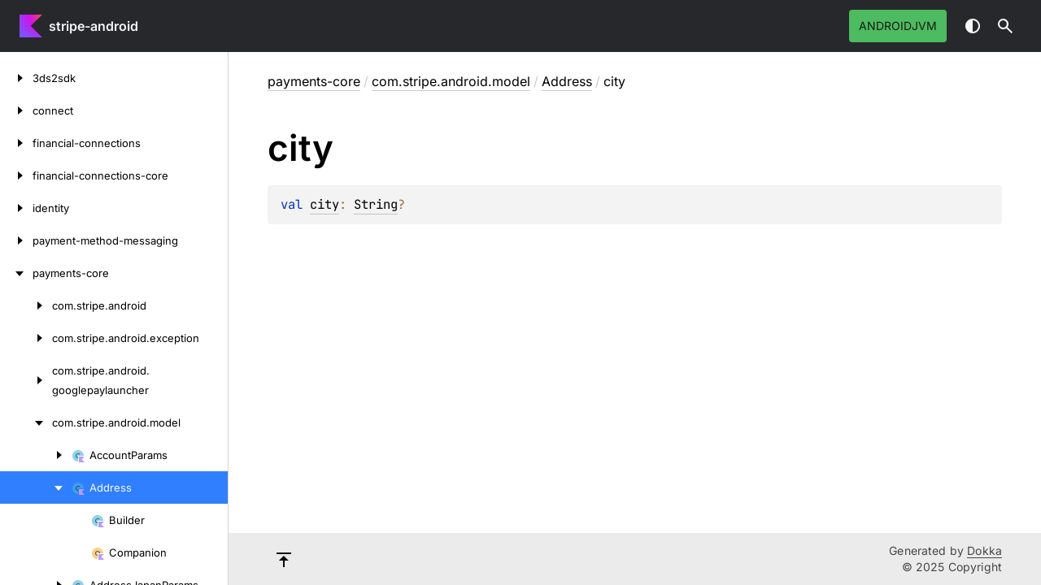

--- FILE ---
content_type: text/html; charset=utf-8
request_url: https://stripe.dev/stripe-android/navigation.html
body_size: 47280
content:
<div class="sideMenu">
 <div class="toc--part" id="3ds2sdk-nav-submenu" pageid="3ds2sdk::////PointingToDeclaration//-374432591" data-nesting-level="0">
  <div class="toc--row">
   <button class="toc--button" aria-expanded="false" aria-label="3ds2sdk" onclick="window.handleTocButtonClick(event, '3ds2sdk-nav-submenu')"></button><a href="3ds2sdk/index.html" class="toc--link"><span><span>3ds2sdk</span></span></a><a class="toc--skip-link" href="3ds2sdk/">Skip to content</a>
  </div>
  <div class="toc--part" id="3ds2sdk-nav-submenu-0" pageid="3ds2sdk::com.stripe.android.stripe3ds2.exceptions////PointingToDeclaration//-374432591" data-nesting-level="1">
   <div class="toc--row">
    <button class="toc--button" aria-expanded="false" aria-label="com.stripe.android.stripe3ds2.exceptions" onclick="window.handleTocButtonClick(event, '3ds2sdk-nav-submenu-0')"></button><a href="3ds2sdk/com.stripe.android.stripe3ds2.exceptions/index.html" class="toc--link"><span>com.</span><wbr><span>stripe.</span><wbr><span>android.</span><wbr><span>stripe3ds2.</span><wbr><span>exceptions</span></a><a class="toc--skip-link" href="3ds2sdk/">Skip to content</a>
   </div>
   <div class="toc--part" id="3ds2sdk-nav-submenu-0-0" pageid="3ds2sdk::com.stripe.android.stripe3ds2.exceptions/InvalidInputException///PointingToDeclaration//-374432591" data-nesting-level="2">
    <div class="toc--row">
     <a href="3ds2sdk/com.stripe.android.stripe3ds2.exceptions/-invalid-input-exception/index.html" class="toc--link"><span class="toc--link-grid"><span class="toc--icon exception-class"></span><span><span>Invalid</span><wbr><span>Input</span><wbr><span><span>Exception</span></span></span></span></a>
    </div>
   </div>
   <div class="toc--part" id="3ds2sdk-nav-submenu-0-1" pageid="3ds2sdk::com.stripe.android.stripe3ds2.exceptions/SDKRuntimeException///PointingToDeclaration//-374432591" data-nesting-level="2">
    <div class="toc--row">
     <a href="3ds2sdk/com.stripe.android.stripe3ds2.exceptions/-s-d-k-runtime-exception/index.html" class="toc--link"><span class="toc--link-grid"><span class="toc--icon exception-class"></span><span><span>SDKRuntime</span><wbr><span><span>Exception</span></span></span></span></a>
    </div>
   </div>
  </div>
  <div class="toc--part" id="3ds2sdk-nav-submenu-1" pageid="3ds2sdk::com.stripe.android.stripe3ds2.init////PointingToDeclaration//-374432591" data-nesting-level="1">
   <div class="toc--row">
    <button class="toc--button" aria-expanded="false" aria-label="com.stripe.android.stripe3ds2.init" onclick="window.handleTocButtonClick(event, '3ds2sdk-nav-submenu-1')"></button><a href="3ds2sdk/com.stripe.android.stripe3ds2.init/index.html" class="toc--link"><span>com.</span><wbr><span>stripe.</span><wbr><span>android.</span><wbr><span>stripe3ds2.</span><wbr><span>init</span></a><a class="toc--skip-link" href="3ds2sdk/">Skip to content</a>
   </div>
   <div class="toc--part" id="3ds2sdk-nav-submenu-1-0" pageid="3ds2sdk::com.stripe.android.stripe3ds2.init/ConfigParameters///PointingToDeclaration//-374432591" data-nesting-level="2">
    <div class="toc--row">
     <a href="3ds2sdk/com.stripe.android.stripe3ds2.init/-config-parameters/index.html" class="toc--link"><span class="toc--link-grid"><span class="toc--icon interface-kt"></span><span><span>Config</span><wbr><span><span>Parameters</span></span></span></span></a>
    </div>
   </div>
   <div class="toc--part" id="3ds2sdk-nav-submenu-1-1" pageid="3ds2sdk::com.stripe.android.stripe3ds2.init/Warning///PointingToDeclaration//-374432591" data-nesting-level="2">
    <div class="toc--row">
     <button class="toc--button" aria-expanded="false" aria-label="Warning" onclick="window.handleTocButtonClick(event, '3ds2sdk-nav-submenu-1-1')"></button><a href="3ds2sdk/com.stripe.android.stripe3ds2.init/-warning/index.html" class="toc--link"><span class="toc--link-grid"><span class="toc--icon class-kt"></span><span><span><span>Warning</span></span></span></span></a><a class="toc--skip-link" href="3ds2sdk/">Skip to content</a>
    </div>
    <div class="toc--part" id="3ds2sdk-nav-submenu-1-1-0" pageid="3ds2sdk::com.stripe.android.stripe3ds2.init/Warning.Severity///PointingToDeclaration//-374432591" data-nesting-level="3">
     <div class="toc--row">
      <button class="toc--button" aria-expanded="false" aria-label="Severity" onclick="window.handleTocButtonClick(event, '3ds2sdk-nav-submenu-1-1-0')"></button><a href="3ds2sdk/com.stripe.android.stripe3ds2.init/-warning/-severity/index.html" class="toc--link"><span class="toc--link-grid"><span class="toc--icon enum-class-kt"></span><span><span><span>Severity</span></span></span></span></a><a class="toc--skip-link" href="3ds2sdk/">Skip to content</a>
     </div>
     <div class="toc--part" id="3ds2sdk-nav-submenu-1-1-0-0" pageid="3ds2sdk::com.stripe.android.stripe3ds2.init/Warning.Severity.LOW///PointingToDeclaration/{&quot;org.jetbrains.dokka.links.EnumEntryDRIExtra&quot;:{&quot;key&quot;:&quot;org.jetbrains.dokka.links.EnumEntryDRIExtra&quot;}}/-374432591" data-nesting-level="4">
      <div class="toc--row">
       <a href="3ds2sdk/com.stripe.android.stripe3ds2.init/-warning/-severity/-l-o-w/index.html" class="toc--link"><span class="toc--link-grid"><span class="toc--icon enum-class-kt"></span><span><span><span>LOW</span></span></span></span></a>
      </div>
     </div>
     <div class="toc--part" id="3ds2sdk-nav-submenu-1-1-0-1" pageid="3ds2sdk::com.stripe.android.stripe3ds2.init/Warning.Severity.MEDIUM///PointingToDeclaration/{&quot;org.jetbrains.dokka.links.EnumEntryDRIExtra&quot;:{&quot;key&quot;:&quot;org.jetbrains.dokka.links.EnumEntryDRIExtra&quot;}}/-374432591" data-nesting-level="4">
      <div class="toc--row">
       <a href="3ds2sdk/com.stripe.android.stripe3ds2.init/-warning/-severity/-m-e-d-i-u-m/index.html" class="toc--link"><span class="toc--link-grid"><span class="toc--icon enum-class-kt"></span><span><span><span>MEDIUM</span></span></span></span></a>
      </div>
     </div>
     <div class="toc--part" id="3ds2sdk-nav-submenu-1-1-0-2" pageid="3ds2sdk::com.stripe.android.stripe3ds2.init/Warning.Severity.HIGH///PointingToDeclaration/{&quot;org.jetbrains.dokka.links.EnumEntryDRIExtra&quot;:{&quot;key&quot;:&quot;org.jetbrains.dokka.links.EnumEntryDRIExtra&quot;}}/-374432591" data-nesting-level="4">
      <div class="toc--row">
       <a href="3ds2sdk/com.stripe.android.stripe3ds2.init/-warning/-severity/-h-i-g-h/index.html" class="toc--link"><span class="toc--link-grid"><span class="toc--icon enum-class-kt"></span><span><span><span>HIGH</span></span></span></span></a>
      </div>
     </div>
    </div>
   </div>
  </div>
  <div class="toc--part" id="3ds2sdk-nav-submenu-2" pageid="3ds2sdk::com.stripe.android.stripe3ds2.init.ui////PointingToDeclaration//-374432591" data-nesting-level="1">
   <div class="toc--row">
    <button class="toc--button" aria-expanded="false" aria-label="com.stripe.android.stripe3ds2.init.ui" onclick="window.handleTocButtonClick(event, '3ds2sdk-nav-submenu-2')"></button><a href="3ds2sdk/com.stripe.android.stripe3ds2.init.ui/index.html" class="toc--link"><span>com.</span><wbr><span>stripe.</span><wbr><span>android.</span><wbr><span>stripe3ds2.</span><wbr><span>init.</span><wbr><span>ui</span></a><a class="toc--skip-link" href="3ds2sdk/">Skip to content</a>
   </div>
   <div class="toc--part" id="3ds2sdk-nav-submenu-2-0" pageid="3ds2sdk::com.stripe.android.stripe3ds2.init.ui/BaseCustomization///PointingToDeclaration//-374432591" data-nesting-level="2">
    <div class="toc--row">
     <a href="3ds2sdk/com.stripe.android.stripe3ds2.init.ui/-base-customization/index.html" class="toc--link"><span class="toc--link-grid"><span class="toc--icon abstract-class"></span><span><span>Base</span><wbr><span><span>Customization</span></span></span></span></a>
    </div>
   </div>
   <div class="toc--part" id="3ds2sdk-nav-submenu-2-1" pageid="3ds2sdk::com.stripe.android.stripe3ds2.init.ui/ButtonCustomization///PointingToDeclaration//-374432591" data-nesting-level="2">
    <div class="toc--row">
     <a href="3ds2sdk/com.stripe.android.stripe3ds2.init.ui/-button-customization/index.html" class="toc--link"><span class="toc--link-grid"><span class="toc--icon interface"></span><span><span>Button</span><wbr><span><span>Customization</span></span></span></span></a>
    </div>
   </div>
   <div class="toc--part" id="3ds2sdk-nav-submenu-2-2" pageid="3ds2sdk::com.stripe.android.stripe3ds2.init.ui/Customization///PointingToDeclaration//-374432591" data-nesting-level="2">
    <div class="toc--row">
     <a href="3ds2sdk/com.stripe.android.stripe3ds2.init.ui/-customization/index.html" class="toc--link"><span class="toc--link-grid"><span class="toc--icon interface"></span><span><span><span>Customization</span></span></span></span></a>
    </div>
   </div>
   <div class="toc--part" id="3ds2sdk-nav-submenu-2-3" pageid="3ds2sdk::com.stripe.android.stripe3ds2.init.ui/LabelCustomization///PointingToDeclaration//-374432591" data-nesting-level="2">
    <div class="toc--row">
     <a href="3ds2sdk/com.stripe.android.stripe3ds2.init.ui/-label-customization/index.html" class="toc--link"><span class="toc--link-grid"><span class="toc--icon interface"></span><span><span>Label</span><wbr><span><span>Customization</span></span></span></span></a>
    </div>
   </div>
   <div class="toc--part" id="3ds2sdk-nav-submenu-2-4" pageid="3ds2sdk::com.stripe.android.stripe3ds2.init.ui/StripeButtonCustomization///PointingToDeclaration//-374432591" data-nesting-level="2">
    <div class="toc--row">
     <a href="3ds2sdk/com.stripe.android.stripe3ds2.init.ui/-stripe-button-customization/index.html" class="toc--link"><span class="toc--link-grid"><span class="toc--icon class"></span><span><span>Stripe</span><wbr><span>Button</span><wbr><span><span>Customization</span></span></span></span></a>
    </div>
   </div>
   <div class="toc--part" id="3ds2sdk-nav-submenu-2-5" pageid="3ds2sdk::com.stripe.android.stripe3ds2.init.ui/StripeLabelCustomization///PointingToDeclaration//-374432591" data-nesting-level="2">
    <div class="toc--row">
     <a href="3ds2sdk/com.stripe.android.stripe3ds2.init.ui/-stripe-label-customization/index.html" class="toc--link"><span class="toc--link-grid"><span class="toc--icon class"></span><span><span>Stripe</span><wbr><span>Label</span><wbr><span><span>Customization</span></span></span></span></a>
    </div>
   </div>
   <div class="toc--part" id="3ds2sdk-nav-submenu-2-6" pageid="3ds2sdk::com.stripe.android.stripe3ds2.init.ui/StripeTextBoxCustomization///PointingToDeclaration//-374432591" data-nesting-level="2">
    <div class="toc--row">
     <a href="3ds2sdk/com.stripe.android.stripe3ds2.init.ui/-stripe-text-box-customization/index.html" class="toc--link"><span class="toc--link-grid"><span class="toc--icon class"></span><span><span>Stripe</span><wbr><span>Text</span><wbr><span>Box</span><wbr><span><span>Customization</span></span></span></span></a>
    </div>
   </div>
   <div class="toc--part" id="3ds2sdk-nav-submenu-2-7" pageid="3ds2sdk::com.stripe.android.stripe3ds2.init.ui/StripeToolbarCustomization///PointingToDeclaration//-374432591" data-nesting-level="2">
    <div class="toc--row">
     <a href="3ds2sdk/com.stripe.android.stripe3ds2.init.ui/-stripe-toolbar-customization/index.html" class="toc--link"><span class="toc--link-grid"><span class="toc--icon class"></span><span><span>Stripe</span><wbr><span>Toolbar</span><wbr><span><span>Customization</span></span></span></span></a>
    </div>
   </div>
   <div class="toc--part" id="3ds2sdk-nav-submenu-2-8" pageid="3ds2sdk::com.stripe.android.stripe3ds2.init.ui/StripeUiCustomization///PointingToDeclaration//-374432591" data-nesting-level="2">
    <div class="toc--row">
     <a href="3ds2sdk/com.stripe.android.stripe3ds2.init.ui/-stripe-ui-customization/index.html" class="toc--link"><span class="toc--link-grid"><span class="toc--icon class"></span><span><span>Stripe</span><wbr><span>Ui</span><wbr><span><span>Customization</span></span></span></span></a>
    </div>
   </div>
   <div class="toc--part" id="3ds2sdk-nav-submenu-2-9" pageid="3ds2sdk::com.stripe.android.stripe3ds2.init.ui/TextBoxCustomization///PointingToDeclaration//-374432591" data-nesting-level="2">
    <div class="toc--row">
     <a href="3ds2sdk/com.stripe.android.stripe3ds2.init.ui/-text-box-customization/index.html" class="toc--link"><span class="toc--link-grid"><span class="toc--icon interface"></span><span><span>Text</span><wbr><span>Box</span><wbr><span><span>Customization</span></span></span></span></a>
    </div>
   </div>
   <div class="toc--part" id="3ds2sdk-nav-submenu-2-10" pageid="3ds2sdk::com.stripe.android.stripe3ds2.init.ui/ToolbarCustomization///PointingToDeclaration//-374432591" data-nesting-level="2">
    <div class="toc--row">
     <a href="3ds2sdk/com.stripe.android.stripe3ds2.init.ui/-toolbar-customization/index.html" class="toc--link"><span class="toc--link-grid"><span class="toc--icon interface"></span><span><span>Toolbar</span><wbr><span><span>Customization</span></span></span></span></a>
    </div>
   </div>
   <div class="toc--part" id="3ds2sdk-nav-submenu-2-11" pageid="3ds2sdk::com.stripe.android.stripe3ds2.init.ui/UiCustomization///PointingToDeclaration//-374432591" data-nesting-level="2">
    <div class="toc--row">
     <button class="toc--button" aria-expanded="false" aria-label="UiCustomization" onclick="window.handleTocButtonClick(event, '3ds2sdk-nav-submenu-2-11')"></button><a href="3ds2sdk/com.stripe.android.stripe3ds2.init.ui/-ui-customization/index.html" class="toc--link"><span class="toc--link-grid"><span class="toc--icon interface"></span><span><span>Ui</span><wbr><span><span>Customization</span></span></span></span></a><a class="toc--skip-link" href="3ds2sdk/">Skip to content</a>
    </div>
    <div class="toc--part" id="3ds2sdk-nav-submenu-2-11-0" pageid="3ds2sdk::com.stripe.android.stripe3ds2.init.ui/UiCustomization.ButtonType///PointingToDeclaration//-374432591" data-nesting-level="3">
     <div class="toc--row">
      <button class="toc--button" aria-expanded="false" aria-label="ButtonType" onclick="window.handleTocButtonClick(event, '3ds2sdk-nav-submenu-2-11-0')"></button><a href="3ds2sdk/com.stripe.android.stripe3ds2.init.ui/-ui-customization/-button-type/index.html" class="toc--link"><span class="toc--link-grid"><span class="toc--icon enum-class"></span><span><span>Button</span><wbr><span><span>Type</span></span></span></span></a><a class="toc--skip-link" href="3ds2sdk/">Skip to content</a>
     </div>
     <div class="toc--part" id="3ds2sdk-nav-submenu-2-11-0-0" pageid="3ds2sdk::com.stripe.android.stripe3ds2.init.ui/UiCustomization.ButtonType.SUBMIT///PointingToDeclaration/{&quot;org.jetbrains.dokka.links.EnumEntryDRIExtra&quot;:{&quot;key&quot;:&quot;org.jetbrains.dokka.links.EnumEntryDRIExtra&quot;}}/-374432591" data-nesting-level="4">
      <div class="toc--row">
       <a href="3ds2sdk/com.stripe.android.stripe3ds2.init.ui/-ui-customization/-button-type/-s-u-b-m-i-t/index.html" class="toc--link"><span class="toc--link-grid"><span class="toc--icon enum-class-kt"></span><span><span><span>SUBMIT</span></span></span></span></a>
      </div>
     </div>
     <div class="toc--part" id="3ds2sdk-nav-submenu-2-11-0-1" pageid="3ds2sdk::com.stripe.android.stripe3ds2.init.ui/UiCustomization.ButtonType.CONTINUE///PointingToDeclaration/{&quot;org.jetbrains.dokka.links.EnumEntryDRIExtra&quot;:{&quot;key&quot;:&quot;org.jetbrains.dokka.links.EnumEntryDRIExtra&quot;}}/-374432591" data-nesting-level="4">
      <div class="toc--row">
       <a href="3ds2sdk/com.stripe.android.stripe3ds2.init.ui/-ui-customization/-button-type/-c-o-n-t-i-n-u-e/index.html" class="toc--link"><span class="toc--link-grid"><span class="toc--icon enum-class-kt"></span><span><span><span>CONTINUE</span></span></span></span></a>
      </div>
     </div>
     <div class="toc--part" id="3ds2sdk-nav-submenu-2-11-0-2" pageid="3ds2sdk::com.stripe.android.stripe3ds2.init.ui/UiCustomization.ButtonType.NEXT///PointingToDeclaration/{&quot;org.jetbrains.dokka.links.EnumEntryDRIExtra&quot;:{&quot;key&quot;:&quot;org.jetbrains.dokka.links.EnumEntryDRIExtra&quot;}}/-374432591" data-nesting-level="4">
      <div class="toc--row">
       <a href="3ds2sdk/com.stripe.android.stripe3ds2.init.ui/-ui-customization/-button-type/-n-e-x-t/index.html" class="toc--link"><span class="toc--link-grid"><span class="toc--icon enum-class-kt"></span><span><span><span>NEXT</span></span></span></span></a>
      </div>
     </div>
     <div class="toc--part" id="3ds2sdk-nav-submenu-2-11-0-3" pageid="3ds2sdk::com.stripe.android.stripe3ds2.init.ui/UiCustomization.ButtonType.CANCEL///PointingToDeclaration/{&quot;org.jetbrains.dokka.links.EnumEntryDRIExtra&quot;:{&quot;key&quot;:&quot;org.jetbrains.dokka.links.EnumEntryDRIExtra&quot;}}/-374432591" data-nesting-level="4">
      <div class="toc--row">
       <a href="3ds2sdk/com.stripe.android.stripe3ds2.init.ui/-ui-customization/-button-type/-c-a-n-c-e-l/index.html" class="toc--link"><span class="toc--link-grid"><span class="toc--icon enum-class-kt"></span><span><span><span>CANCEL</span></span></span></span></a>
      </div>
     </div>
     <div class="toc--part" id="3ds2sdk-nav-submenu-2-11-0-4" pageid="3ds2sdk::com.stripe.android.stripe3ds2.init.ui/UiCustomization.ButtonType.RESEND///PointingToDeclaration/{&quot;org.jetbrains.dokka.links.EnumEntryDRIExtra&quot;:{&quot;key&quot;:&quot;org.jetbrains.dokka.links.EnumEntryDRIExtra&quot;}}/-374432591" data-nesting-level="4">
      <div class="toc--row">
       <a href="3ds2sdk/com.stripe.android.stripe3ds2.init.ui/-ui-customization/-button-type/-r-e-s-e-n-d/index.html" class="toc--link"><span class="toc--link-grid"><span class="toc--icon enum-class-kt"></span><span><span><span>RESEND</span></span></span></span></a>
      </div>
     </div>
     <div class="toc--part" id="3ds2sdk-nav-submenu-2-11-0-5" pageid="3ds2sdk::com.stripe.android.stripe3ds2.init.ui/UiCustomization.ButtonType.SELECT///PointingToDeclaration/{&quot;org.jetbrains.dokka.links.EnumEntryDRIExtra&quot;:{&quot;key&quot;:&quot;org.jetbrains.dokka.links.EnumEntryDRIExtra&quot;}}/-374432591" data-nesting-level="4">
      <div class="toc--row">
       <a href="3ds2sdk/com.stripe.android.stripe3ds2.init.ui/-ui-customization/-button-type/-s-e-l-e-c-t/index.html" class="toc--link"><span class="toc--link-grid"><span class="toc--icon enum-class-kt"></span><span><span><span>SELECT</span></span></span></span></a>
      </div>
     </div>
    </div>
   </div>
  </div>
  <div class="toc--part" id="3ds2sdk-nav-submenu-3" pageid="3ds2sdk::com.stripe.android.stripe3ds2.observability////PointingToDeclaration//-374432591" data-nesting-level="1">
   <div class="toc--row">
    <button class="toc--button" aria-expanded="false" aria-label="com.stripe.android.stripe3ds2.observability" onclick="window.handleTocButtonClick(event, '3ds2sdk-nav-submenu-3')"></button><a href="3ds2sdk/com.stripe.android.stripe3ds2.observability/index.html" class="toc--link"><span>com.</span><wbr><span>stripe.</span><wbr><span>android.</span><wbr><span>stripe3ds2.</span><wbr><span><span>observability</span></span></a><a class="toc--skip-link" href="3ds2sdk/">Skip to content</a>
   </div>
   <div class="toc--part" id="3ds2sdk-nav-submenu-3-0" pageid="3ds2sdk::com.stripe.android.stripe3ds2.observability/ErrorReporter///PointingToDeclaration//-374432591" data-nesting-level="2">
    <div class="toc--row">
     <a href="3ds2sdk/com.stripe.android.stripe3ds2.observability/-error-reporter/index.html" class="toc--link"><span class="toc--link-grid"><span class="toc--icon interface-kt"></span><span><span>Error</span><wbr><span><span>Reporter</span></span></span></span></a>
    </div>
   </div>
   <div class="toc--part" id="3ds2sdk-nav-submenu-3-1" pageid="3ds2sdk::com.stripe.android.stripe3ds2.observability/SentryConfig///PointingToDeclaration//-374432591" data-nesting-level="2">
    <div class="toc--row">
     <a href="3ds2sdk/com.stripe.android.stripe3ds2.observability/-sentry-config/index.html" class="toc--link"><span class="toc--link-grid"><span class="toc--icon interface-kt"></span><span><span>Sentry</span><wbr><span><span>Config</span></span></span></span></a>
    </div>
   </div>
  </div>
  <div class="toc--part" id="3ds2sdk-nav-submenu-4" pageid="3ds2sdk::com.stripe.android.stripe3ds2.security////PointingToDeclaration//-374432591" data-nesting-level="1">
   <div class="toc--row">
    <button class="toc--button" aria-expanded="false" aria-label="com.stripe.android.stripe3ds2.security" onclick="window.handleTocButtonClick(event, '3ds2sdk-nav-submenu-4')"></button><a href="3ds2sdk/com.stripe.android.stripe3ds2.security/index.html" class="toc--link"><span>com.</span><wbr><span>stripe.</span><wbr><span>android.</span><wbr><span>stripe3ds2.</span><wbr><span>security</span></a><a class="toc--skip-link" href="3ds2sdk/">Skip to content</a>
   </div>
   <div class="toc--part" id="3ds2sdk-nav-submenu-4-0" pageid="3ds2sdk::com.stripe.android.stripe3ds2.security/DiffieHellmanKeyGenerator///PointingToDeclaration//-374432591" data-nesting-level="2">
    <div class="toc--row">
     <a href="3ds2sdk/com.stripe.android.stripe3ds2.security/-diffie-hellman-key-generator/index.html" class="toc--link"><span class="toc--link-grid"><span class="toc--icon interface-kt"></span><span><span>Diffie</span><wbr><span>Hellman</span><wbr><span>Key</span><wbr><span><span>Generator</span></span></span></span></a>
    </div>
   </div>
   <div class="toc--part" id="3ds2sdk-nav-submenu-4-1" pageid="3ds2sdk::com.stripe.android.stripe3ds2.security/MessageTransformer///PointingToDeclaration//-374432591" data-nesting-level="2">
    <div class="toc--row">
     <a href="3ds2sdk/com.stripe.android.stripe3ds2.security/-message-transformer/index.html" class="toc--link"><span class="toc--link-grid"><span class="toc--icon interface-kt"></span><span><span>Message</span><wbr><span><span>Transformer</span></span></span></span></a>
    </div>
   </div>
   <div class="toc--part" id="3ds2sdk-nav-submenu-4-2" pageid="3ds2sdk::com.stripe.android.stripe3ds2.security/MessageTransformerFactory///PointingToDeclaration//-374432591" data-nesting-level="2">
    <div class="toc--row">
     <a href="3ds2sdk/com.stripe.android.stripe3ds2.security/-message-transformer-factory/index.html" class="toc--link"><span class="toc--link-grid"><span class="toc--icon class-kt"></span><span><span>Message</span><wbr><span>Transformer</span><wbr><span><span>Factory</span></span></span></span></a>
    </div>
   </div>
   <div class="toc--part" id="3ds2sdk-nav-submenu-4-3" pageid="3ds2sdk::com.stripe.android.stripe3ds2.security/StripeEphemeralKeyPairGenerator///PointingToDeclaration//-374432591" data-nesting-level="2">
    <div class="toc--row">
     <a href="3ds2sdk/com.stripe.android.stripe3ds2.security/-stripe-ephemeral-key-pair-generator/index.html" class="toc--link"><span class="toc--link-grid"><span class="toc--icon class-kt"></span><span><span>Stripe</span><wbr><span>Ephemeral</span><wbr><span>Key</span><wbr><span>Pair</span><wbr><span><span>Generator</span></span></span></span></a>
    </div>
   </div>
  </div>
  <div class="toc--part" id="3ds2sdk-nav-submenu-5" pageid="3ds2sdk::com.stripe.android.stripe3ds2.service////PointingToDeclaration//-374432591" data-nesting-level="1">
   <div class="toc--row">
    <button class="toc--button" aria-expanded="false" aria-label="com.stripe.android.stripe3ds2.service" onclick="window.handleTocButtonClick(event, '3ds2sdk-nav-submenu-5')"></button><a href="3ds2sdk/com.stripe.android.stripe3ds2.service/index.html" class="toc--link"><span>com.</span><wbr><span>stripe.</span><wbr><span>android.</span><wbr><span>stripe3ds2.</span><wbr><span>service</span></a><a class="toc--skip-link" href="3ds2sdk/">Skip to content</a>
   </div>
   <div class="toc--part" id="3ds2sdk-nav-submenu-5-0" pageid="3ds2sdk::com.stripe.android.stripe3ds2.service/StripeThreeDs2Service///PointingToDeclaration//-374432591" data-nesting-level="2">
    <div class="toc--row">
     <a href="3ds2sdk/com.stripe.android.stripe3ds2.service/-stripe-three-ds2-service/index.html" class="toc--link"><span class="toc--link-grid"><span class="toc--icon interface-kt"></span><span><span>Stripe</span><wbr><span>Three</span><wbr><span><span>Ds2Service</span></span></span></span></a>
    </div>
   </div>
   <div class="toc--part" id="3ds2sdk-nav-submenu-5-1" pageid="3ds2sdk::com.stripe.android.stripe3ds2.service/StripeThreeDs2ServiceImpl///PointingToDeclaration//-374432591" data-nesting-level="2">
    <div class="toc--row">
     <a href="3ds2sdk/com.stripe.android.stripe3ds2.service/-stripe-three-ds2-service-impl/index.html" class="toc--link"><span class="toc--link-grid"><span class="toc--icon class-kt"></span><span><span>Stripe</span><wbr><span>Three</span><wbr><span>Ds2Service</span><wbr><span><span>Impl</span></span></span></span></a>
    </div>
   </div>
   <div class="toc--part" id="3ds2sdk-nav-submenu-5-2" pageid="3ds2sdk::com.stripe.android.stripe3ds2.service/ThreeDS2Service///PointingToDeclaration//-374432591" data-nesting-level="2">
    <div class="toc--row">
     <a href="3ds2sdk/com.stripe.android.stripe3ds2.service/-three-d-s2-service/index.html" class="toc--link"><span class="toc--link-grid"><span class="toc--icon interface-kt"></span><span><span>Three</span><wbr><span><span>DS2Service</span></span></span></span></a>
    </div>
   </div>
  </div>
  <div class="toc--part" id="3ds2sdk-nav-submenu-6" pageid="3ds2sdk::com.stripe.android.stripe3ds2.transaction////PointingToDeclaration//-374432591" data-nesting-level="1">
   <div class="toc--row">
    <button class="toc--button" aria-expanded="false" aria-label="com.stripe.android.stripe3ds2.transaction" onclick="window.handleTocButtonClick(event, '3ds2sdk-nav-submenu-6')"></button><a href="3ds2sdk/com.stripe.android.stripe3ds2.transaction/index.html" class="toc--link"><span>com.</span><wbr><span>stripe.</span><wbr><span>android.</span><wbr><span>stripe3ds2.</span><wbr><span><span>transaction</span></span></a><a class="toc--skip-link" href="3ds2sdk/">Skip to content</a>
   </div>
   <div class="toc--part" id="3ds2sdk-nav-submenu-6-0" pageid="3ds2sdk::com.stripe.android.stripe3ds2.transaction/AuthenticationRequestParameters///PointingToDeclaration//-374432591" data-nesting-level="2">
    <div class="toc--row">
     <a href="3ds2sdk/com.stripe.android.stripe3ds2.transaction/-authentication-request-parameters/index.html" class="toc--link"><span class="toc--link-grid"><span class="toc--icon class-kt"></span><span><span>Authentication</span><wbr><span>Request</span><wbr><span><span>Parameters</span></span></span></span></a>
    </div>
   </div>
   <div class="toc--part" id="3ds2sdk-nav-submenu-6-1" pageid="3ds2sdk::com.stripe.android.stripe3ds2.transaction/ChallengeContract///PointingToDeclaration//-374432591" data-nesting-level="2">
    <div class="toc--row">
     <a href="3ds2sdk/com.stripe.android.stripe3ds2.transaction/-challenge-contract/index.html" class="toc--link"><span class="toc--link-grid"><span class="toc--icon class-kt"></span><span><span>Challenge</span><wbr><span><span>Contract</span></span></span></span></a>
    </div>
   </div>
   <div class="toc--part" id="3ds2sdk-nav-submenu-6-2" pageid="3ds2sdk::com.stripe.android.stripe3ds2.transaction/ChallengeParameters///PointingToDeclaration//-374432591" data-nesting-level="2">
    <div class="toc--row">
     <a href="3ds2sdk/com.stripe.android.stripe3ds2.transaction/-challenge-parameters/index.html" class="toc--link"><span class="toc--link-grid"><span class="toc--icon class-kt"></span><span><span>Challenge</span><wbr><span><span>Parameters</span></span></span></span></a>
    </div>
   </div>
   <div class="toc--part" id="3ds2sdk-nav-submenu-6-3" pageid="3ds2sdk::com.stripe.android.stripe3ds2.transaction/ChallengeRequestExecutor///PointingToDeclaration//-374432591" data-nesting-level="2">
    <div class="toc--row">
     <button class="toc--button" aria-expanded="false" aria-label="ChallengeRequestExecutor" onclick="window.handleTocButtonClick(event, '3ds2sdk-nav-submenu-6-3')"></button><a href="3ds2sdk/com.stripe.android.stripe3ds2.transaction/-challenge-request-executor/index.html" class="toc--link"><span class="toc--link-grid"><span class="toc--icon interface-kt"></span><span><span>Challenge</span><wbr><span>Request</span><wbr><span><span>Executor</span></span></span></span></a><a class="toc--skip-link" href="3ds2sdk/">Skip to content</a>
    </div>
    <div class="toc--part" id="3ds2sdk-nav-submenu-6-3-0" pageid="3ds2sdk::com.stripe.android.stripe3ds2.transaction/ChallengeRequestExecutor.Config///PointingToDeclaration//-374432591" data-nesting-level="3">
     <div class="toc--row">
      <button class="toc--button" aria-expanded="false" aria-label="Config" onclick="window.handleTocButtonClick(event, '3ds2sdk-nav-submenu-6-3-0')"></button><a href="3ds2sdk/com.stripe.android.stripe3ds2.transaction/-challenge-request-executor/-config/index.html" class="toc--link"><span class="toc--link-grid"><span class="toc--icon class-kt"></span><span><span><span>Config</span></span></span></span></a><a class="toc--skip-link" href="3ds2sdk/">Skip to content</a>
     </div>
     <div class="toc--part" id="3ds2sdk-nav-submenu-6-3-0-0" pageid="3ds2sdk::com.stripe.android.stripe3ds2.transaction/ChallengeRequestExecutor.Config.Keys///PointingToDeclaration//-374432591" data-nesting-level="4">
      <div class="toc--row">
       <a href="3ds2sdk/com.stripe.android.stripe3ds2.transaction/-challenge-request-executor/-config/-keys/index.html" class="toc--link"><span class="toc--link-grid"><span class="toc--icon class-kt"></span><span><span><span>Keys</span></span></span></span></a>
      </div>
     </div>
    </div>
    <div class="toc--part" id="3ds2sdk-nav-submenu-6-3-1" pageid="3ds2sdk::com.stripe.android.stripe3ds2.transaction/ChallengeRequestExecutor.Factory///PointingToDeclaration//-374432591" data-nesting-level="3">
     <div class="toc--row">
      <a href="3ds2sdk/com.stripe.android.stripe3ds2.transaction/-challenge-request-executor/-factory/index.html" class="toc--link"><span class="toc--link-grid"><span class="toc--icon interface-kt"></span><span><span><span>Factory</span></span></span></span></a>
     </div>
    </div>
   </div>
   <div class="toc--part" id="3ds2sdk-nav-submenu-6-4" pageid="3ds2sdk::com.stripe.android.stripe3ds2.transaction/ChallengeRequestResult///PointingToDeclaration//-374432591" data-nesting-level="2">
    <div class="toc--row">
     <button class="toc--button" aria-expanded="false" aria-label="ChallengeRequestResult" onclick="window.handleTocButtonClick(event, '3ds2sdk-nav-submenu-6-4')"></button><a href="3ds2sdk/com.stripe.android.stripe3ds2.transaction/-challenge-request-result/index.html" class="toc--link"><span class="toc--link-grid"><span class="toc--icon class-kt"></span><span><span>Challenge</span><wbr><span>Request</span><wbr><span><span>Result</span></span></span></span></a><a class="toc--skip-link" href="3ds2sdk/">Skip to content</a>
    </div>
    <div class="toc--part" id="3ds2sdk-nav-submenu-6-4-0" pageid="3ds2sdk::com.stripe.android.stripe3ds2.transaction/ChallengeRequestResult.Failure///PointingToDeclaration//-374432591" data-nesting-level="3">
     <div class="toc--row">
      <a href="3ds2sdk/com.stripe.android.stripe3ds2.transaction/-challenge-request-result/-failure/index.html" class="toc--link"><span class="toc--link-grid"><span class="toc--icon class-kt"></span><span><span><span>Failure</span></span></span></span></a>
     </div>
    </div>
    <div class="toc--part" id="3ds2sdk-nav-submenu-6-4-1" pageid="3ds2sdk::com.stripe.android.stripe3ds2.transaction/ChallengeRequestResult.ProtocolError///PointingToDeclaration//-374432591" data-nesting-level="3">
     <div class="toc--row">
      <a href="3ds2sdk/com.stripe.android.stripe3ds2.transaction/-challenge-request-result/-protocol-error/index.html" class="toc--link"><span class="toc--link-grid"><span class="toc--icon class-kt"></span><span><span>Protocol</span><wbr><span><span>Error</span></span></span></span></a>
     </div>
    </div>
    <div class="toc--part" id="3ds2sdk-nav-submenu-6-4-2" pageid="3ds2sdk::com.stripe.android.stripe3ds2.transaction/ChallengeRequestResult.RuntimeError///PointingToDeclaration//-374432591" data-nesting-level="3">
     <div class="toc--row">
      <a href="3ds2sdk/com.stripe.android.stripe3ds2.transaction/-challenge-request-result/-runtime-error/index.html" class="toc--link"><span class="toc--link-grid"><span class="toc--icon class-kt"></span><span><span>Runtime</span><wbr><span><span>Error</span></span></span></span></a>
     </div>
    </div>
    <div class="toc--part" id="3ds2sdk-nav-submenu-6-4-3" pageid="3ds2sdk::com.stripe.android.stripe3ds2.transaction/ChallengeRequestResult.Success///PointingToDeclaration//-374432591" data-nesting-level="3">
     <div class="toc--row">
      <a href="3ds2sdk/com.stripe.android.stripe3ds2.transaction/-challenge-request-result/-success/index.html" class="toc--link"><span class="toc--link-grid"><span class="toc--icon class-kt"></span><span><span><span>Success</span></span></span></span></a>
     </div>
    </div>
    <div class="toc--part" id="3ds2sdk-nav-submenu-6-4-4" pageid="3ds2sdk::com.stripe.android.stripe3ds2.transaction/ChallengeRequestResult.Timeout///PointingToDeclaration//-374432591" data-nesting-level="3">
     <div class="toc--row">
      <a href="3ds2sdk/com.stripe.android.stripe3ds2.transaction/-challenge-request-result/-timeout/index.html" class="toc--link"><span class="toc--link-grid"><span class="toc--icon class-kt"></span><span><span><span>Timeout</span></span></span></span></a>
     </div>
    </div>
   </div>
   <div class="toc--part" id="3ds2sdk-nav-submenu-6-5" pageid="3ds2sdk::com.stripe.android.stripe3ds2.transaction/ChallengeResult///PointingToDeclaration//-374432591" data-nesting-level="2">
    <div class="toc--row">
     <button class="toc--button" aria-expanded="false" aria-label="ChallengeResult" onclick="window.handleTocButtonClick(event, '3ds2sdk-nav-submenu-6-5')"></button><a href="3ds2sdk/com.stripe.android.stripe3ds2.transaction/-challenge-result/index.html" class="toc--link"><span class="toc--link-grid"><span class="toc--icon class-kt"></span><span><span>Challenge</span><wbr><span><span>Result</span></span></span></span></a><a class="toc--skip-link" href="3ds2sdk/">Skip to content</a>
    </div>
    <div class="toc--part" id="3ds2sdk-nav-submenu-6-5-0" pageid="3ds2sdk::com.stripe.android.stripe3ds2.transaction/ChallengeResult.Canceled///PointingToDeclaration//-374432591" data-nesting-level="3">
     <div class="toc--row">
      <a href="3ds2sdk/com.stripe.android.stripe3ds2.transaction/-challenge-result/-canceled/index.html" class="toc--link"><span class="toc--link-grid"><span class="toc--icon class-kt"></span><span><span><span>Canceled</span></span></span></span></a>
     </div>
    </div>
    <div class="toc--part" id="3ds2sdk-nav-submenu-6-5-1" pageid="3ds2sdk::com.stripe.android.stripe3ds2.transaction/ChallengeResult.Companion///PointingToDeclaration//-374432591" data-nesting-level="3">
     <div class="toc--row">
      <a href="3ds2sdk/com.stripe.android.stripe3ds2.transaction/-challenge-result/-companion/index.html" class="toc--link"><span class="toc--link-grid"><span class="toc--icon object"></span><span><span><span>Companion</span></span></span></span></a>
     </div>
    </div>
    <div class="toc--part" id="3ds2sdk-nav-submenu-6-5-2" pageid="3ds2sdk::com.stripe.android.stripe3ds2.transaction/ChallengeResult.Failed///PointingToDeclaration//-374432591" data-nesting-level="3">
     <div class="toc--row">
      <a href="3ds2sdk/com.stripe.android.stripe3ds2.transaction/-challenge-result/-failed/index.html" class="toc--link"><span class="toc--link-grid"><span class="toc--icon class-kt"></span><span><span><span>Failed</span></span></span></span></a>
     </div>
    </div>
    <div class="toc--part" id="3ds2sdk-nav-submenu-6-5-3" pageid="3ds2sdk::com.stripe.android.stripe3ds2.transaction/ChallengeResult.ProtocolError///PointingToDeclaration//-374432591" data-nesting-level="3">
     <div class="toc--row">
      <a href="3ds2sdk/com.stripe.android.stripe3ds2.transaction/-challenge-result/-protocol-error/index.html" class="toc--link"><span class="toc--link-grid"><span class="toc--icon class-kt"></span><span><span>Protocol</span><wbr><span><span>Error</span></span></span></span></a>
     </div>
    </div>
    <div class="toc--part" id="3ds2sdk-nav-submenu-6-5-4" pageid="3ds2sdk::com.stripe.android.stripe3ds2.transaction/ChallengeResult.RuntimeError///PointingToDeclaration//-374432591" data-nesting-level="3">
     <div class="toc--row">
      <a href="3ds2sdk/com.stripe.android.stripe3ds2.transaction/-challenge-result/-runtime-error/index.html" class="toc--link"><span class="toc--link-grid"><span class="toc--icon class-kt"></span><span><span>Runtime</span><wbr><span><span>Error</span></span></span></span></a>
     </div>
    </div>
    <div class="toc--part" id="3ds2sdk-nav-submenu-6-5-5" pageid="3ds2sdk::com.stripe.android.stripe3ds2.transaction/ChallengeResult.Succeeded///PointingToDeclaration//-374432591" data-nesting-level="3">
     <div class="toc--row">
      <a href="3ds2sdk/com.stripe.android.stripe3ds2.transaction/-challenge-result/-succeeded/index.html" class="toc--link"><span class="toc--link-grid"><span class="toc--icon class-kt"></span><span><span><span>Succeeded</span></span></span></span></a>
     </div>
    </div>
    <div class="toc--part" id="3ds2sdk-nav-submenu-6-5-6" pageid="3ds2sdk::com.stripe.android.stripe3ds2.transaction/ChallengeResult.Timeout///PointingToDeclaration//-374432591" data-nesting-level="3">
     <div class="toc--row">
      <a href="3ds2sdk/com.stripe.android.stripe3ds2.transaction/-challenge-result/-timeout/index.html" class="toc--link"><span class="toc--link-grid"><span class="toc--icon class-kt"></span><span><span><span>Timeout</span></span></span></span></a>
     </div>
    </div>
   </div>
   <div class="toc--part" id="3ds2sdk-nav-submenu-6-6" pageid="3ds2sdk::com.stripe.android.stripe3ds2.transaction/ErrorMessage///PointingToDeclaration//-374432591" data-nesting-level="2">
    <div class="toc--row">
     <a href="3ds2sdk/com.stripe.android.stripe3ds2.transaction/-error-message/index.html" class="toc--link"><span class="toc--link-grid"><span class="toc--icon class-kt"></span><span><span>Error</span><wbr><span><span>Message</span></span></span></span></a>
    </div>
   </div>
   <div class="toc--part" id="3ds2sdk-nav-submenu-6-7" pageid="3ds2sdk::com.stripe.android.stripe3ds2.transaction/InitChallengeArgs///PointingToDeclaration//-374432591" data-nesting-level="2">
    <div class="toc--row">
     <a href="3ds2sdk/com.stripe.android.stripe3ds2.transaction/-init-challenge-args/index.html" class="toc--link"><span class="toc--link-grid"><span class="toc--icon class-kt"></span><span><span>Init</span><wbr><span>Challenge</span><wbr><span><span>Args</span></span></span></span></a>
    </div>
   </div>
   <div class="toc--part" id="3ds2sdk-nav-submenu-6-8" pageid="3ds2sdk::com.stripe.android.stripe3ds2.transaction/InitChallengeRepository///PointingToDeclaration//-374432591" data-nesting-level="2">
    <div class="toc--row">
     <a href="3ds2sdk/com.stripe.android.stripe3ds2.transaction/-init-challenge-repository/index.html" class="toc--link"><span class="toc--link-grid"><span class="toc--icon interface-kt"></span><span><span>Init</span><wbr><span>Challenge</span><wbr><span><span>Repository</span></span></span></span></a>
    </div>
   </div>
   <div class="toc--part" id="3ds2sdk-nav-submenu-6-9" pageid="3ds2sdk::com.stripe.android.stripe3ds2.transaction/InitChallengeRepositoryFactory///PointingToDeclaration//-374432591" data-nesting-level="2">
    <div class="toc--row">
     <a href="3ds2sdk/com.stripe.android.stripe3ds2.transaction/-init-challenge-repository-factory/index.html" class="toc--link"><span class="toc--link-grid"><span class="toc--icon class-kt"></span><span><span>Init</span><wbr><span>Challenge</span><wbr><span>Repository</span><wbr><span><span>Factory</span></span></span></span></a>
    </div>
   </div>
   <div class="toc--part" id="3ds2sdk-nav-submenu-6-10" pageid="3ds2sdk::com.stripe.android.stripe3ds2.transaction/InitChallengeResult///PointingToDeclaration//-374432591" data-nesting-level="2">
    <div class="toc--row">
     <button class="toc--button" aria-expanded="false" aria-label="InitChallengeResult" onclick="window.handleTocButtonClick(event, '3ds2sdk-nav-submenu-6-10')"></button><a href="3ds2sdk/com.stripe.android.stripe3ds2.transaction/-init-challenge-result/index.html" class="toc--link"><span class="toc--link-grid"><span class="toc--icon class-kt"></span><span><span>Init</span><wbr><span>Challenge</span><wbr><span><span>Result</span></span></span></span></a><a class="toc--skip-link" href="3ds2sdk/">Skip to content</a>
    </div>
    <div class="toc--part" id="3ds2sdk-nav-submenu-6-10-0" pageid="3ds2sdk::com.stripe.android.stripe3ds2.transaction/InitChallengeResult.Companion///PointingToDeclaration//-374432591" data-nesting-level="3">
     <div class="toc--row">
      <a href="3ds2sdk/com.stripe.android.stripe3ds2.transaction/-init-challenge-result/-companion/index.html" class="toc--link"><span class="toc--link-grid"><span class="toc--icon object"></span><span><span><span>Companion</span></span></span></span></a>
     </div>
    </div>
    <div class="toc--part" id="3ds2sdk-nav-submenu-6-10-1" pageid="3ds2sdk::com.stripe.android.stripe3ds2.transaction/InitChallengeResult.End///PointingToDeclaration//-374432591" data-nesting-level="3">
     <div class="toc--row">
      <a href="3ds2sdk/com.stripe.android.stripe3ds2.transaction/-init-challenge-result/-end/index.html" class="toc--link"><span class="toc--link-grid"><span class="toc--icon class-kt"></span><span><span><span>End</span></span></span></span></a>
     </div>
    </div>
    <div class="toc--part" id="3ds2sdk-nav-submenu-6-10-2" pageid="3ds2sdk::com.stripe.android.stripe3ds2.transaction/InitChallengeResult.Start///PointingToDeclaration//-374432591" data-nesting-level="3">
     <div class="toc--row">
      <a href="3ds2sdk/com.stripe.android.stripe3ds2.transaction/-init-challenge-result/-start/index.html" class="toc--link"><span class="toc--link-grid"><span class="toc--icon class-kt"></span><span><span><span>Start</span></span></span></span></a>
     </div>
    </div>
   </div>
   <div class="toc--part" id="3ds2sdk-nav-submenu-6-11" pageid="3ds2sdk::com.stripe.android.stripe3ds2.transaction/IntentData///PointingToDeclaration//-374432591" data-nesting-level="2">
    <div class="toc--row">
     <a href="3ds2sdk/com.stripe.android.stripe3ds2.transaction/-intent-data/index.html" class="toc--link"><span class="toc--link-grid"><span class="toc--icon class-kt"></span><span><span>Intent</span><wbr><span><span>Data</span></span></span></span></a>
    </div>
   </div>
   <div class="toc--part" id="3ds2sdk-nav-submenu-6-12" pageid="3ds2sdk::com.stripe.android.stripe3ds2.transaction/MessageVersionRegistry///PointingToDeclaration//-374432591" data-nesting-level="2">
    <div class="toc--row">
     <a href="3ds2sdk/com.stripe.android.stripe3ds2.transaction/-message-version-registry/index.html" class="toc--link"><span class="toc--link-grid"><span class="toc--icon class-kt"></span><span><span>Message</span><wbr><span>Version</span><wbr><span><span>Registry</span></span></span></span></a>
    </div>
   </div>
   <div class="toc--part" id="3ds2sdk-nav-submenu-6-13" pageid="3ds2sdk::com.stripe.android.stripe3ds2.transaction/ProtocolErrorEvent///PointingToDeclaration//-374432591" data-nesting-level="2">
    <div class="toc--row">
     <a href="3ds2sdk/com.stripe.android.stripe3ds2.transaction/-protocol-error-event/index.html" class="toc--link"><span class="toc--link-grid"><span class="toc--icon class-kt"></span><span><span>Protocol</span><wbr><span>Error</span><wbr><span><span>Event</span></span></span></span></a>
    </div>
   </div>
   <div class="toc--part" id="3ds2sdk-nav-submenu-6-14" pageid="3ds2sdk::com.stripe.android.stripe3ds2.transaction/ProtocolErrorEventFactory///PointingToDeclaration//-374432591" data-nesting-level="2">
    <div class="toc--row">
     <a href="3ds2sdk/com.stripe.android.stripe3ds2.transaction/-protocol-error-event-factory/index.html" class="toc--link"><span class="toc--link-grid"><span class="toc--icon class-kt"></span><span><span>Protocol</span><wbr><span>Error</span><wbr><span>Event</span><wbr><span><span>Factory</span></span></span></span></a>
    </div>
   </div>
   <div class="toc--part" id="3ds2sdk-nav-submenu-6-15" pageid="3ds2sdk::com.stripe.android.stripe3ds2.transaction/RuntimeErrorEvent///PointingToDeclaration//-374432591" data-nesting-level="2">
    <div class="toc--row">
     <a href="3ds2sdk/com.stripe.android.stripe3ds2.transaction/-runtime-error-event/index.html" class="toc--link"><span class="toc--link-grid"><span class="toc--icon class-kt"></span><span><span>Runtime</span><wbr><span>Error</span><wbr><span><span>Event</span></span></span></span></a>
    </div>
   </div>
   <div class="toc--part" id="3ds2sdk-nav-submenu-6-16" pageid="3ds2sdk::com.stripe.android.stripe3ds2.transaction/SdkTransactionId///PointingToDeclaration//-374432591" data-nesting-level="2">
    <div class="toc--row">
     <button class="toc--button" aria-expanded="false" aria-label="SdkTransactionId" onclick="window.handleTocButtonClick(event, '3ds2sdk-nav-submenu-6-16')"></button><a href="3ds2sdk/com.stripe.android.stripe3ds2.transaction/-sdk-transaction-id/index.html" class="toc--link"><span class="toc--link-grid"><span class="toc--icon class-kt"></span><span><span>Sdk</span><wbr><span>Transaction</span><wbr><span><span>Id</span></span></span></span></a><a class="toc--skip-link" href="3ds2sdk/">Skip to content</a>
    </div>
    <div class="toc--part" id="3ds2sdk-nav-submenu-6-16-0" pageid="3ds2sdk::com.stripe.android.stripe3ds2.transaction/SdkTransactionId.Companion///PointingToDeclaration//-374432591" data-nesting-level="3">
     <div class="toc--row">
      <a href="3ds2sdk/com.stripe.android.stripe3ds2.transaction/-sdk-transaction-id/-companion/index.html" class="toc--link"><span class="toc--link-grid"><span class="toc--icon object"></span><span><span><span>Companion</span></span></span></span></a>
     </div>
    </div>
   </div>
   <div class="toc--part" id="3ds2sdk-nav-submenu-6-17" pageid="3ds2sdk::com.stripe.android.stripe3ds2.transaction/Transaction///PointingToDeclaration//-374432591" data-nesting-level="2">
    <div class="toc--row">
     <a href="3ds2sdk/com.stripe.android.stripe3ds2.transaction/-transaction/index.html" class="toc--link"><span class="toc--link-grid"><span class="toc--icon interface-kt"></span><span><span><span>Transaction</span></span></span></span></a>
    </div>
   </div>
   <div class="toc--part" id="3ds2sdk-nav-submenu-6-18" pageid="3ds2sdk::com.stripe.android.stripe3ds2.transaction/TransactionStatus///PointingToDeclaration//-374432591" data-nesting-level="2">
    <div class="toc--row">
     <button class="toc--button" aria-expanded="false" aria-label="TransactionStatus" onclick="window.handleTocButtonClick(event, '3ds2sdk-nav-submenu-6-18')"></button><a href="3ds2sdk/com.stripe.android.stripe3ds2.transaction/-transaction-status/index.html" class="toc--link"><span class="toc--link-grid"><span class="toc--icon enum-class-kt"></span><span><span>Transaction</span><wbr><span><span>Status</span></span></span></span></a><a class="toc--skip-link" href="3ds2sdk/">Skip to content</a>
    </div>
    <div class="toc--part" id="3ds2sdk-nav-submenu-6-18-0" pageid="3ds2sdk::com.stripe.android.stripe3ds2.transaction/TransactionStatus.Companion///PointingToDeclaration//-374432591" data-nesting-level="3">
     <div class="toc--row">
      <a href="3ds2sdk/com.stripe.android.stripe3ds2.transaction/-transaction-status/-companion/index.html" class="toc--link"><span class="toc--link-grid"><span class="toc--icon object"></span><span><span><span>Companion</span></span></span></span></a>
     </div>
    </div>
    <div class="toc--part" id="3ds2sdk-nav-submenu-6-18-1" pageid="3ds2sdk::com.stripe.android.stripe3ds2.transaction/TransactionStatus.VerificationSuccessful///PointingToDeclaration/{&quot;org.jetbrains.dokka.links.EnumEntryDRIExtra&quot;:{&quot;key&quot;:&quot;org.jetbrains.dokka.links.EnumEntryDRIExtra&quot;}}/-374432591" data-nesting-level="3">
     <div class="toc--row">
      <a href="3ds2sdk/com.stripe.android.stripe3ds2.transaction/-transaction-status/-verification-successful/index.html" class="toc--link"><span class="toc--link-grid"><span class="toc--icon enum-class-kt"></span><span><span>Verification</span><wbr><span><span>Successful</span></span></span></span></a>
     </div>
    </div>
    <div class="toc--part" id="3ds2sdk-nav-submenu-6-18-2" pageid="3ds2sdk::com.stripe.android.stripe3ds2.transaction/TransactionStatus.VerificationDenied///PointingToDeclaration/{&quot;org.jetbrains.dokka.links.EnumEntryDRIExtra&quot;:{&quot;key&quot;:&quot;org.jetbrains.dokka.links.EnumEntryDRIExtra&quot;}}/-374432591" data-nesting-level="3">
     <div class="toc--row">
      <a href="3ds2sdk/com.stripe.android.stripe3ds2.transaction/-transaction-status/-verification-denied/index.html" class="toc--link"><span class="toc--link-grid"><span class="toc--icon enum-class-kt"></span><span><span>Verification</span><wbr><span><span>Denied</span></span></span></span></a>
     </div>
    </div>
    <div class="toc--part" id="3ds2sdk-nav-submenu-6-18-3" pageid="3ds2sdk::com.stripe.android.stripe3ds2.transaction/TransactionStatus.VerificationNotPerformed///PointingToDeclaration/{&quot;org.jetbrains.dokka.links.EnumEntryDRIExtra&quot;:{&quot;key&quot;:&quot;org.jetbrains.dokka.links.EnumEntryDRIExtra&quot;}}/-374432591" data-nesting-level="3">
     <div class="toc--row">
      <a href="3ds2sdk/com.stripe.android.stripe3ds2.transaction/-transaction-status/-verification-not-performed/index.html" class="toc--link"><span class="toc--link-grid"><span class="toc--icon enum-class-kt"></span><span><span>Verification</span><wbr><span>Not</span><wbr><span><span>Performed</span></span></span></span></a>
     </div>
    </div>
    <div class="toc--part" id="3ds2sdk-nav-submenu-6-18-4" pageid="3ds2sdk::com.stripe.android.stripe3ds2.transaction/TransactionStatus.VerificationAttempted///PointingToDeclaration/{&quot;org.jetbrains.dokka.links.EnumEntryDRIExtra&quot;:{&quot;key&quot;:&quot;org.jetbrains.dokka.links.EnumEntryDRIExtra&quot;}}/-374432591" data-nesting-level="3">
     <div class="toc--row">
      <a href="3ds2sdk/com.stripe.android.stripe3ds2.transaction/-transaction-status/-verification-attempted/index.html" class="toc--link"><span class="toc--link-grid"><span class="toc--icon enum-class-kt"></span><span><span>Verification</span><wbr><span><span>Attempted</span></span></span></span></a>
     </div>
    </div>
    <div class="toc--part" id="3ds2sdk-nav-submenu-6-18-5" pageid="3ds2sdk::com.stripe.android.stripe3ds2.transaction/TransactionStatus.ChallengeAdditionalAuth///PointingToDeclaration/{&quot;org.jetbrains.dokka.links.EnumEntryDRIExtra&quot;:{&quot;key&quot;:&quot;org.jetbrains.dokka.links.EnumEntryDRIExtra&quot;}}/-374432591" data-nesting-level="3">
     <div class="toc--row">
      <a href="3ds2sdk/com.stripe.android.stripe3ds2.transaction/-transaction-status/-challenge-additional-auth/index.html" class="toc--link"><span class="toc--link-grid"><span class="toc--icon enum-class-kt"></span><span><span>Challenge</span><wbr><span>Additional</span><wbr><span><span>Auth</span></span></span></span></a>
     </div>
    </div>
    <div class="toc--part" id="3ds2sdk-nav-submenu-6-18-6" pageid="3ds2sdk::com.stripe.android.stripe3ds2.transaction/TransactionStatus.ChallengeDecoupledAuth///PointingToDeclaration/{&quot;org.jetbrains.dokka.links.EnumEntryDRIExtra&quot;:{&quot;key&quot;:&quot;org.jetbrains.dokka.links.EnumEntryDRIExtra&quot;}}/-374432591" data-nesting-level="3">
     <div class="toc--row">
      <a href="3ds2sdk/com.stripe.android.stripe3ds2.transaction/-transaction-status/-challenge-decoupled-auth/index.html" class="toc--link"><span class="toc--link-grid"><span class="toc--icon enum-class-kt"></span><span><span>Challenge</span><wbr><span>Decoupled</span><wbr><span><span>Auth</span></span></span></span></a>
     </div>
    </div>
    <div class="toc--part" id="3ds2sdk-nav-submenu-6-18-7" pageid="3ds2sdk::com.stripe.android.stripe3ds2.transaction/TransactionStatus.VerificationRejected///PointingToDeclaration/{&quot;org.jetbrains.dokka.links.EnumEntryDRIExtra&quot;:{&quot;key&quot;:&quot;org.jetbrains.dokka.links.EnumEntryDRIExtra&quot;}}/-374432591" data-nesting-level="3">
     <div class="toc--row">
      <a href="3ds2sdk/com.stripe.android.stripe3ds2.transaction/-transaction-status/-verification-rejected/index.html" class="toc--link"><span class="toc--link-grid"><span class="toc--icon enum-class-kt"></span><span><span>Verification</span><wbr><span><span>Rejected</span></span></span></span></a>
     </div>
    </div>
    <div class="toc--part" id="3ds2sdk-nav-submenu-6-18-8" pageid="3ds2sdk::com.stripe.android.stripe3ds2.transaction/TransactionStatus.InformationOnly///PointingToDeclaration/{&quot;org.jetbrains.dokka.links.EnumEntryDRIExtra&quot;:{&quot;key&quot;:&quot;org.jetbrains.dokka.links.EnumEntryDRIExtra&quot;}}/-374432591" data-nesting-level="3">
     <div class="toc--row">
      <a href="3ds2sdk/com.stripe.android.stripe3ds2.transaction/-transaction-status/-information-only/index.html" class="toc--link"><span class="toc--link-grid"><span class="toc--icon enum-class-kt"></span><span><span>Information</span><wbr><span><span>Only</span></span></span></span></a>
     </div>
    </div>
   </div>
   <div class="toc--part" id="3ds2sdk-nav-submenu-6-19" pageid="3ds2sdk::com.stripe.android.stripe3ds2.transaction/TransactionTimer///PointingToDeclaration//-374432591" data-nesting-level="2">
    <div class="toc--row">
     <a href="3ds2sdk/com.stripe.android.stripe3ds2.transaction/-transaction-timer/index.html" class="toc--link"><span class="toc--link-grid"><span class="toc--icon interface-kt"></span><span><span>Transaction</span><wbr><span><span>Timer</span></span></span></span></a>
    </div>
   </div>
  </div>
  <div class="toc--part" id="3ds2sdk-nav-submenu-7" pageid="3ds2sdk::com.stripe.android.stripe3ds2.transactions////PointingToDeclaration//-374432591" data-nesting-level="1">
   <div class="toc--row">
    <button class="toc--button" aria-expanded="false" aria-label="com.stripe.android.stripe3ds2.transactions" onclick="window.handleTocButtonClick(event, '3ds2sdk-nav-submenu-7')"></button><a href="3ds2sdk/com.stripe.android.stripe3ds2.transactions/index.html" class="toc--link"><span>com.</span><wbr><span>stripe.</span><wbr><span>android.</span><wbr><span>stripe3ds2.</span><wbr><span><span>transactions</span></span></a><a class="toc--skip-link" href="3ds2sdk/">Skip to content</a>
   </div>
   <div class="toc--part" id="3ds2sdk-nav-submenu-7-0" pageid="3ds2sdk::com.stripe.android.stripe3ds2.transactions/ChallengeResponseData///PointingToDeclaration//-374432591" data-nesting-level="2">
    <div class="toc--row">
     <button class="toc--button" aria-expanded="false" aria-label="ChallengeResponseData" onclick="window.handleTocButtonClick(event, '3ds2sdk-nav-submenu-7-0')"></button><a href="3ds2sdk/com.stripe.android.stripe3ds2.transactions/-challenge-response-data/index.html" class="toc--link"><span class="toc--link-grid"><span class="toc--icon class-kt"></span><span><span>Challenge</span><wbr><span>Response</span><wbr><span><span>Data</span></span></span></span></a><a class="toc--skip-link" href="3ds2sdk/">Skip to content</a>
    </div>
    <div class="toc--part" id="3ds2sdk-nav-submenu-7-0-0" pageid="3ds2sdk::com.stripe.android.stripe3ds2.transactions/ChallengeResponseData.ChallengeSelectOption///PointingToDeclaration//-374432591" data-nesting-level="3">
     <div class="toc--row">
      <a href="3ds2sdk/com.stripe.android.stripe3ds2.transactions/-challenge-response-data/-challenge-select-option/index.html" class="toc--link"><span class="toc--link-grid"><span class="toc--icon class-kt"></span><span><span>Challenge</span><wbr><span>Select</span><wbr><span><span>Option</span></span></span></span></a>
     </div>
    </div>
    <div class="toc--part" id="3ds2sdk-nav-submenu-7-0-1" pageid="3ds2sdk::com.stripe.android.stripe3ds2.transactions/ChallengeResponseData.Image///PointingToDeclaration//-374432591" data-nesting-level="3">
     <div class="toc--row">
      <a href="3ds2sdk/com.stripe.android.stripe3ds2.transactions/-challenge-response-data/-image/index.html" class="toc--link"><span class="toc--link-grid"><span class="toc--icon class-kt"></span><span><span><span>Image</span></span></span></span></a>
     </div>
    </div>
   </div>
   <div class="toc--part" id="3ds2sdk-nav-submenu-7-1" pageid="3ds2sdk::com.stripe.android.stripe3ds2.transactions/ErrorData///PointingToDeclaration//-374432591" data-nesting-level="2">
    <div class="toc--row">
     <button class="toc--button" aria-expanded="false" aria-label="ErrorData" onclick="window.handleTocButtonClick(event, '3ds2sdk-nav-submenu-7-1')"></button><a href="3ds2sdk/com.stripe.android.stripe3ds2.transactions/-error-data/index.html" class="toc--link"><span class="toc--link-grid"><span class="toc--icon class-kt"></span><span><span>Error</span><wbr><span><span>Data</span></span></span></span></a><a class="toc--skip-link" href="3ds2sdk/">Skip to content</a>
    </div>
    <div class="toc--part" id="3ds2sdk-nav-submenu-7-1-0" pageid="3ds2sdk::com.stripe.android.stripe3ds2.transactions/ErrorData.ErrorComponent///PointingToDeclaration//-374432591" data-nesting-level="3">
     <div class="toc--row">
      <button class="toc--button" aria-expanded="false" aria-label="ErrorComponent" onclick="window.handleTocButtonClick(event, '3ds2sdk-nav-submenu-7-1-0')"></button><a href="3ds2sdk/com.stripe.android.stripe3ds2.transactions/-error-data/-error-component/index.html" class="toc--link"><span class="toc--link-grid"><span class="toc--icon enum-class-kt"></span><span><span>Error</span><wbr><span><span>Component</span></span></span></span></a><a class="toc--skip-link" href="3ds2sdk/">Skip to content</a>
     </div>
     <div class="toc--part" id="3ds2sdk-nav-submenu-7-1-0-0" pageid="3ds2sdk::com.stripe.android.stripe3ds2.transactions/ErrorData.ErrorComponent.ThreeDsSdk///PointingToDeclaration/{&quot;org.jetbrains.dokka.links.EnumEntryDRIExtra&quot;:{&quot;key&quot;:&quot;org.jetbrains.dokka.links.EnumEntryDRIExtra&quot;}}/-374432591" data-nesting-level="4">
      <div class="toc--row">
       <a href="3ds2sdk/com.stripe.android.stripe3ds2.transactions/-error-data/-error-component/-three-ds-sdk/index.html" class="toc--link"><span class="toc--link-grid"><span class="toc--icon enum-class-kt"></span><span><span>Three</span><wbr><span>Ds</span><wbr><span><span>Sdk</span></span></span></span></a>
      </div>
     </div>
     <div class="toc--part" id="3ds2sdk-nav-submenu-7-1-0-1" pageid="3ds2sdk::com.stripe.android.stripe3ds2.transactions/ErrorData.ErrorComponent.ThreeDsServer///PointingToDeclaration/{&quot;org.jetbrains.dokka.links.EnumEntryDRIExtra&quot;:{&quot;key&quot;:&quot;org.jetbrains.dokka.links.EnumEntryDRIExtra&quot;}}/-374432591" data-nesting-level="4">
      <div class="toc--row">
       <a href="3ds2sdk/com.stripe.android.stripe3ds2.transactions/-error-data/-error-component/-three-ds-server/index.html" class="toc--link"><span class="toc--link-grid"><span class="toc--icon enum-class-kt"></span><span><span>Three</span><wbr><span>Ds</span><wbr><span><span>Server</span></span></span></span></a>
      </div>
     </div>
     <div class="toc--part" id="3ds2sdk-nav-submenu-7-1-0-2" pageid="3ds2sdk::com.stripe.android.stripe3ds2.transactions/ErrorData.ErrorComponent.DirectoryServer///PointingToDeclaration/{&quot;org.jetbrains.dokka.links.EnumEntryDRIExtra&quot;:{&quot;key&quot;:&quot;org.jetbrains.dokka.links.EnumEntryDRIExtra&quot;}}/-374432591" data-nesting-level="4">
      <div class="toc--row">
       <a href="3ds2sdk/com.stripe.android.stripe3ds2.transactions/-error-data/-error-component/-directory-server/index.html" class="toc--link"><span class="toc--link-grid"><span class="toc--icon enum-class-kt"></span><span><span>Directory</span><wbr><span><span>Server</span></span></span></span></a>
      </div>
     </div>
     <div class="toc--part" id="3ds2sdk-nav-submenu-7-1-0-3" pageid="3ds2sdk::com.stripe.android.stripe3ds2.transactions/ErrorData.ErrorComponent.Acs///PointingToDeclaration/{&quot;org.jetbrains.dokka.links.EnumEntryDRIExtra&quot;:{&quot;key&quot;:&quot;org.jetbrains.dokka.links.EnumEntryDRIExtra&quot;}}/-374432591" data-nesting-level="4">
      <div class="toc--row">
       <a href="3ds2sdk/com.stripe.android.stripe3ds2.transactions/-error-data/-error-component/-acs/index.html" class="toc--link"><span class="toc--link-grid"><span class="toc--icon enum-class-kt"></span><span><span><span>Acs</span></span></span></span></a>
      </div>
     </div>
    </div>
   </div>
   <div class="toc--part" id="3ds2sdk-nav-submenu-7-2" pageid="3ds2sdk::com.stripe.android.stripe3ds2.transactions/MessageExtension///PointingToDeclaration//-374432591" data-nesting-level="2">
    <div class="toc--row">
     <button class="toc--button" aria-expanded="false" aria-label="MessageExtension" onclick="window.handleTocButtonClick(event, '3ds2sdk-nav-submenu-7-2')"></button><a href="3ds2sdk/com.stripe.android.stripe3ds2.transactions/-message-extension/index.html" class="toc--link"><span class="toc--link-grid"><span class="toc--icon class-kt"></span><span><span>Message</span><wbr><span><span>Extension</span></span></span></span></a><a class="toc--skip-link" href="3ds2sdk/">Skip to content</a>
    </div>
    <div class="toc--part" id="3ds2sdk-nav-submenu-7-2-0" pageid="3ds2sdk::com.stripe.android.stripe3ds2.transactions/MessageExtension.Companion///PointingToDeclaration//-374432591" data-nesting-level="3">
     <div class="toc--row">
      <a href="3ds2sdk/com.stripe.android.stripe3ds2.transactions/-message-extension/-companion/index.html" class="toc--link"><span class="toc--link-grid"><span class="toc--icon object"></span><span><span><span>Companion</span></span></span></span></a>
     </div>
    </div>
   </div>
   <div class="toc--part" id="3ds2sdk-nav-submenu-7-3" pageid="3ds2sdk::com.stripe.android.stripe3ds2.transactions/UiType///PointingToDeclaration//-374432591" data-nesting-level="2">
    <div class="toc--row">
     <button class="toc--button" aria-expanded="false" aria-label="UiType" onclick="window.handleTocButtonClick(event, '3ds2sdk-nav-submenu-7-3')"></button><a href="3ds2sdk/com.stripe.android.stripe3ds2.transactions/-ui-type/index.html" class="toc--link"><span class="toc--link-grid"><span class="toc--icon enum-class-kt"></span><span><span>Ui</span><wbr><span><span>Type</span></span></span></span></a><a class="toc--skip-link" href="3ds2sdk/">Skip to content</a>
    </div>
    <div class="toc--part" id="3ds2sdk-nav-submenu-7-3-0" pageid="3ds2sdk::com.stripe.android.stripe3ds2.transactions/UiType.Text///PointingToDeclaration/{&quot;org.jetbrains.dokka.links.EnumEntryDRIExtra&quot;:{&quot;key&quot;:&quot;org.jetbrains.dokka.links.EnumEntryDRIExtra&quot;}}/-374432591" data-nesting-level="3">
     <div class="toc--row">
      <a href="3ds2sdk/com.stripe.android.stripe3ds2.transactions/-ui-type/-text/index.html" class="toc--link"><span class="toc--link-grid"><span class="toc--icon enum-class-kt"></span><span><span><span>Text</span></span></span></span></a>
     </div>
    </div>
    <div class="toc--part" id="3ds2sdk-nav-submenu-7-3-1" pageid="3ds2sdk::com.stripe.android.stripe3ds2.transactions/UiType.SingleSelect///PointingToDeclaration/{&quot;org.jetbrains.dokka.links.EnumEntryDRIExtra&quot;:{&quot;key&quot;:&quot;org.jetbrains.dokka.links.EnumEntryDRIExtra&quot;}}/-374432591" data-nesting-level="3">
     <div class="toc--row">
      <a href="3ds2sdk/com.stripe.android.stripe3ds2.transactions/-ui-type/-single-select/index.html" class="toc--link"><span class="toc--link-grid"><span class="toc--icon enum-class-kt"></span><span><span>Single</span><wbr><span><span>Select</span></span></span></span></a>
     </div>
    </div>
    <div class="toc--part" id="3ds2sdk-nav-submenu-7-3-2" pageid="3ds2sdk::com.stripe.android.stripe3ds2.transactions/UiType.MultiSelect///PointingToDeclaration/{&quot;org.jetbrains.dokka.links.EnumEntryDRIExtra&quot;:{&quot;key&quot;:&quot;org.jetbrains.dokka.links.EnumEntryDRIExtra&quot;}}/-374432591" data-nesting-level="3">
     <div class="toc--row">
      <a href="3ds2sdk/com.stripe.android.stripe3ds2.transactions/-ui-type/-multi-select/index.html" class="toc--link"><span class="toc--link-grid"><span class="toc--icon enum-class-kt"></span><span><span>Multi</span><wbr><span><span>Select</span></span></span></span></a>
     </div>
    </div>
    <div class="toc--part" id="3ds2sdk-nav-submenu-7-3-3" pageid="3ds2sdk::com.stripe.android.stripe3ds2.transactions/UiType.OutOfBand///PointingToDeclaration/{&quot;org.jetbrains.dokka.links.EnumEntryDRIExtra&quot;:{&quot;key&quot;:&quot;org.jetbrains.dokka.links.EnumEntryDRIExtra&quot;}}/-374432591" data-nesting-level="3">
     <div class="toc--row">
      <a href="3ds2sdk/com.stripe.android.stripe3ds2.transactions/-ui-type/-out-of-band/index.html" class="toc--link"><span class="toc--link-grid"><span class="toc--icon enum-class-kt"></span><span><span>Out</span><wbr><span>Of</span><wbr><span><span>Band</span></span></span></span></a>
     </div>
    </div>
    <div class="toc--part" id="3ds2sdk-nav-submenu-7-3-4" pageid="3ds2sdk::com.stripe.android.stripe3ds2.transactions/UiType.Html///PointingToDeclaration/{&quot;org.jetbrains.dokka.links.EnumEntryDRIExtra&quot;:{&quot;key&quot;:&quot;org.jetbrains.dokka.links.EnumEntryDRIExtra&quot;}}/-374432591" data-nesting-level="3">
     <div class="toc--row">
      <a href="3ds2sdk/com.stripe.android.stripe3ds2.transactions/-ui-type/-html/index.html" class="toc--link"><span class="toc--link-grid"><span class="toc--icon enum-class-kt"></span><span><span><span>Html</span></span></span></span></a>
     </div>
    </div>
   </div>
  </div>
  <div class="toc--part" id="3ds2sdk-nav-submenu-8" pageid="3ds2sdk::com.stripe.android.stripe3ds2.utils////PointingToDeclaration//-374432591" data-nesting-level="1">
   <div class="toc--row">
    <button class="toc--button" aria-expanded="false" aria-label="com.stripe.android.stripe3ds2.utils" onclick="window.handleTocButtonClick(event, '3ds2sdk-nav-submenu-8')"></button><a href="3ds2sdk/com.stripe.android.stripe3ds2.utils/index.html" class="toc--link"><span>com.</span><wbr><span>stripe.</span><wbr><span>android.</span><wbr><span>stripe3ds2.</span><wbr><span>utils</span></a><a class="toc--skip-link" href="3ds2sdk/">Skip to content</a>
   </div>
   <div class="toc--part" id="3ds2sdk-nav-submenu-8-0" pageid="3ds2sdk::com.stripe.android.stripe3ds2.utils/CustomizeUtils///PointingToDeclaration//-374432591" data-nesting-level="2">
    <div class="toc--row">
     <a href="3ds2sdk/com.stripe.android.stripe3ds2.utils/-customize-utils/index.html" class="toc--link"><span class="toc--link-grid"><span class="toc--icon object"></span><span><span>Customize</span><wbr><span><span>Utils</span></span></span></span></a>
    </div>
   </div>
   <div class="toc--part" id="3ds2sdk-nav-submenu-8-1" pageid="3ds2sdk::com.stripe.android.stripe3ds2.utils/Factory0///PointingToDeclaration//-374432591" data-nesting-level="2">
    <div class="toc--row">
     <a href="3ds2sdk/com.stripe.android.stripe3ds2.utils/-factory0/index.html" class="toc--link"><span class="toc--link-grid"><span class="toc--icon interface-kt"></span><span><span><span>Factory0</span></span></span></span></a>
    </div>
   </div>
  </div>
  <div class="toc--part" id="3ds2sdk-nav-submenu-9" pageid="3ds2sdk::com.stripe.android.stripe3ds2.views////PointingToDeclaration//-374432591" data-nesting-level="1">
   <div class="toc--row">
    <button class="toc--button" aria-expanded="false" aria-label="com.stripe.android.stripe3ds2.views" onclick="window.handleTocButtonClick(event, '3ds2sdk-nav-submenu-9')"></button><a href="3ds2sdk/com.stripe.android.stripe3ds2.views/index.html" class="toc--link"><span>com.</span><wbr><span>stripe.</span><wbr><span>android.</span><wbr><span>stripe3ds2.</span><wbr><span>views</span></a><a class="toc--skip-link" href="3ds2sdk/">Skip to content</a>
   </div>
   <div class="toc--part" id="3ds2sdk-nav-submenu-9-0" pageid="3ds2sdk::com.stripe.android.stripe3ds2.views/ChallengeActivity///PointingToDeclaration//-374432591" data-nesting-level="2">
    <div class="toc--row">
     <a href="3ds2sdk/com.stripe.android.stripe3ds2.views/-challenge-activity/index.html" class="toc--link"><span class="toc--link-grid"><span class="toc--icon class-kt"></span><span><span>Challenge</span><wbr><span><span>Activity</span></span></span></span></a>
    </div>
   </div>
   <div class="toc--part" id="3ds2sdk-nav-submenu-9-1" pageid="3ds2sdk::com.stripe.android.stripe3ds2.views/ChallengeProgressFragment///PointingToDeclaration//-374432591" data-nesting-level="2">
    <div class="toc--row">
     <a href="3ds2sdk/com.stripe.android.stripe3ds2.views/-challenge-progress-fragment/index.html" class="toc--link"><span class="toc--link-grid"><span class="toc--icon class-kt"></span><span><span>Challenge</span><wbr><span>Progress</span><wbr><span><span>Fragment</span></span></span></span></a>
    </div>
   </div>
   <div class="toc--part" id="3ds2sdk-nav-submenu-9-2" pageid="3ds2sdk::com.stripe.android.stripe3ds2.views/ChallengeProgressFragmentFactory///PointingToDeclaration//-374432591" data-nesting-level="2">
    <div class="toc--row">
     <a href="3ds2sdk/com.stripe.android.stripe3ds2.views/-challenge-progress-fragment-factory/index.html" class="toc--link"><span class="toc--link-grid"><span class="toc--icon class-kt"></span><span><span>Challenge</span><wbr><span>Progress</span><wbr><span>Fragment</span><wbr><span><span>Factory</span></span></span></span></a>
    </div>
   </div>
   <div class="toc--part" id="3ds2sdk-nav-submenu-9-3" pageid="3ds2sdk::com.stripe.android.stripe3ds2.views/ChallengeSubmitDialogFactory///PointingToDeclaration//-374432591" data-nesting-level="2">
    <div class="toc--row">
     <a href="3ds2sdk/com.stripe.android.stripe3ds2.views/-challenge-submit-dialog-factory/index.html" class="toc--link"><span class="toc--link-grid"><span class="toc--icon class-kt"></span><span><span>Challenge</span><wbr><span>Submit</span><wbr><span>Dialog</span><wbr><span><span>Factory</span></span></span></span></a>
    </div>
   </div>
   <div class="toc--part" id="3ds2sdk-nav-submenu-9-4" pageid="3ds2sdk::com.stripe.android.stripe3ds2.views/ChallengeViewArgs///PointingToDeclaration//-374432591" data-nesting-level="2">
    <div class="toc--row">
     <button class="toc--button" aria-expanded="false" aria-label="ChallengeViewArgs" onclick="window.handleTocButtonClick(event, '3ds2sdk-nav-submenu-9-4')"></button><a href="3ds2sdk/com.stripe.android.stripe3ds2.views/-challenge-view-args/index.html" class="toc--link"><span class="toc--link-grid"><span class="toc--icon class-kt"></span><span><span>Challenge</span><wbr><span>View</span><wbr><span><span>Args</span></span></span></span></a><a class="toc--skip-link" href="3ds2sdk/">Skip to content</a>
    </div>
    <div class="toc--part" id="3ds2sdk-nav-submenu-9-4-0" pageid="3ds2sdk::com.stripe.android.stripe3ds2.views/ChallengeViewArgs.Companion///PointingToDeclaration//-374432591" data-nesting-level="3">
     <div class="toc--row">
      <a href="3ds2sdk/com.stripe.android.stripe3ds2.views/-challenge-view-args/-companion/index.html" class="toc--link"><span class="toc--link-grid"><span class="toc--icon object"></span><span><span><span>Companion</span></span></span></span></a>
     </div>
    </div>
   </div>
  </div>
 </div>
 <div class="toc--part" id="connect-nav-submenu" pageid="connect::////PointingToDeclaration//1570623889" data-nesting-level="0">
  <div class="toc--row">
   <button class="toc--button" aria-expanded="false" aria-label="connect" onclick="window.handleTocButtonClick(event, 'connect-nav-submenu')"></button><a href="connect/index.html" class="toc--link"><span><span>connect</span></span></a><a class="toc--skip-link" href="connect/">Skip to content</a>
  </div>
  <div class="toc--part" id="connect-nav-submenu-0" pageid="connect::com.stripe.android.connect////PointingToDeclaration//1570623889" data-nesting-level="1">
   <div class="toc--row">
    <button class="toc--button" aria-expanded="false" aria-label="com.stripe.android.connect" onclick="window.handleTocButtonClick(event, 'connect-nav-submenu-0')"></button><a href="connect/com.stripe.android.connect/index.html" class="toc--link"><span>com.</span><wbr><span>stripe.</span><wbr><span>android.</span><wbr><span>connect</span></a><a class="toc--skip-link" href="connect/">Skip to content</a>
   </div>
   <div class="toc--part" id="connect-nav-submenu-0-0" pageid="connect::com.stripe.android.connect/AccountOnboardingController///PointingToDeclaration//1570623889" data-nesting-level="2">
    <div class="toc--row">
     <a href="connect/com.stripe.android.connect/-account-onboarding-controller/index.html" class="toc--link"><span class="toc--link-grid"><span class="toc--icon class-kt"></span><span><span>Account</span><wbr><span>Onboarding</span><wbr><span><span>Controller</span></span></span></span></a>
    </div>
   </div>
   <div class="toc--part" id="connect-nav-submenu-0-1" pageid="connect::com.stripe.android.connect/AccountOnboardingListener///PointingToDeclaration//1570623889" data-nesting-level="2">
    <div class="toc--row">
     <a href="connect/com.stripe.android.connect/-account-onboarding-listener/index.html" class="toc--link"><span class="toc--link-grid"><span class="toc--icon interface-kt"></span><span><span>Account</span><wbr><span>Onboarding</span><wbr><span><span>Listener</span></span></span></span></a>
    </div>
   </div>
   <div class="toc--part" id="connect-nav-submenu-0-2" pageid="connect::com.stripe.android.connect/AccountOnboardingProps///PointingToDeclaration//1570623889" data-nesting-level="2">
    <div class="toc--row">
     <button class="toc--button" aria-expanded="false" aria-label="AccountOnboardingProps" onclick="window.handleTocButtonClick(event, 'connect-nav-submenu-0-2')"></button><a href="connect/com.stripe.android.connect/-account-onboarding-props/index.html" class="toc--link"><span class="toc--link-grid"><span class="toc--icon class-kt"></span><span><span>Account</span><wbr><span>Onboarding</span><wbr><span><span>Props</span></span></span></span></a><a class="toc--skip-link" href="connect/">Skip to content</a>
    </div>
    <div class="toc--part" id="connect-nav-submenu-0-2-0" pageid="connect::com.stripe.android.connect/AccountOnboardingProps.CollectionOptions///PointingToDeclaration//1570623889" data-nesting-level="3">
     <div class="toc--row">
      <a href="connect/com.stripe.android.connect/-account-onboarding-props/-collection-options/index.html" class="toc--link"><span class="toc--link-grid"><span class="toc--icon class-kt"></span><span><span>Collection</span><wbr><span><span>Options</span></span></span></span></a>
     </div>
    </div>
    <div class="toc--part" id="connect-nav-submenu-0-2-1" pageid="connect::com.stripe.android.connect/AccountOnboardingProps.FieldOption///PointingToDeclaration//1570623889" data-nesting-level="3">
     <div class="toc--row">
      <button class="toc--button" aria-expanded="false" aria-label="FieldOption" onclick="window.handleTocButtonClick(event, 'connect-nav-submenu-0-2-1')"></button><a href="connect/com.stripe.android.connect/-account-onboarding-props/-field-option/index.html" class="toc--link"><span class="toc--link-grid"><span class="toc--icon enum-class-kt"></span><span><span>Field</span><wbr><span><span>Option</span></span></span></span></a><a class="toc--skip-link" href="connect/">Skip to content</a>
     </div>
     <div class="toc--part" id="connect-nav-submenu-0-2-1-0" pageid="connect::com.stripe.android.connect/AccountOnboardingProps.FieldOption.CURRENTLY_DUE///PointingToDeclaration/{&quot;org.jetbrains.dokka.links.EnumEntryDRIExtra&quot;:{&quot;key&quot;:&quot;org.jetbrains.dokka.links.EnumEntryDRIExtra&quot;}}/1570623889" data-nesting-level="4">
      <div class="toc--row">
       <a href="connect/com.stripe.android.connect/-account-onboarding-props/-field-option/-c-u-r-r-e-n-t-l-y_-d-u-e/index.html" class="toc--link"><span class="toc--link-grid"><span class="toc--icon enum-class-kt"></span><span><span>CURRENTLY_</span><wbr><span>DUE</span></span></span></a>
      </div>
     </div>
     <div class="toc--part" id="connect-nav-submenu-0-2-1-1" pageid="connect::com.stripe.android.connect/AccountOnboardingProps.FieldOption.EVENTUALLY_DUE///PointingToDeclaration/{&quot;org.jetbrains.dokka.links.EnumEntryDRIExtra&quot;:{&quot;key&quot;:&quot;org.jetbrains.dokka.links.EnumEntryDRIExtra&quot;}}/1570623889" data-nesting-level="4">
      <div class="toc--row">
       <a href="connect/com.stripe.android.connect/-account-onboarding-props/-field-option/-e-v-e-n-t-u-a-l-l-y_-d-u-e/index.html" class="toc--link"><span class="toc--link-grid"><span class="toc--icon enum-class-kt"></span><span><span>EVENTUALLY_</span><wbr><span>DUE</span></span></span></a>
      </div>
     </div>
    </div>
    <div class="toc--part" id="connect-nav-submenu-0-2-2" pageid="connect::com.stripe.android.connect/AccountOnboardingProps.FutureRequirementOption///PointingToDeclaration//1570623889" data-nesting-level="3">
     <div class="toc--row">
      <button class="toc--button" aria-expanded="false" aria-label="FutureRequirementOption" onclick="window.handleTocButtonClick(event, 'connect-nav-submenu-0-2-2')"></button><a href="connect/com.stripe.android.connect/-account-onboarding-props/-future-requirement-option/index.html" class="toc--link"><span class="toc--link-grid"><span class="toc--icon enum-class-kt"></span><span><span>Future</span><wbr><span>Requirement</span><wbr><span><span>Option</span></span></span></span></a><a class="toc--skip-link" href="connect/">Skip to content</a>
     </div>
     <div class="toc--part" id="connect-nav-submenu-0-2-2-0" pageid="connect::com.stripe.android.connect/AccountOnboardingProps.FutureRequirementOption.OMIT///PointingToDeclaration/{&quot;org.jetbrains.dokka.links.EnumEntryDRIExtra&quot;:{&quot;key&quot;:&quot;org.jetbrains.dokka.links.EnumEntryDRIExtra&quot;}}/1570623889" data-nesting-level="4">
      <div class="toc--row">
       <a href="connect/com.stripe.android.connect/-account-onboarding-props/-future-requirement-option/-o-m-i-t/index.html" class="toc--link"><span class="toc--link-grid"><span class="toc--icon enum-class-kt"></span><span><span><span>OMIT</span></span></span></span></a>
      </div>
     </div>
     <div class="toc--part" id="connect-nav-submenu-0-2-2-1" pageid="connect::com.stripe.android.connect/AccountOnboardingProps.FutureRequirementOption.INCLUDE///PointingToDeclaration/{&quot;org.jetbrains.dokka.links.EnumEntryDRIExtra&quot;:{&quot;key&quot;:&quot;org.jetbrains.dokka.links.EnumEntryDRIExtra&quot;}}/1570623889" data-nesting-level="4">
      <div class="toc--row">
       <a href="connect/com.stripe.android.connect/-account-onboarding-props/-future-requirement-option/-i-n-c-l-u-d-e/index.html" class="toc--link"><span class="toc--link-grid"><span class="toc--icon enum-class-kt"></span><span><span><span>INCLUDE</span></span></span></span></a>
      </div>
     </div>
    </div>
    <div class="toc--part" id="connect-nav-submenu-0-2-3" pageid="connect::com.stripe.android.connect/AccountOnboardingProps.RequirementsOption///PointingToDeclaration//1570623889" data-nesting-level="3">
     <div class="toc--row">
      <button class="toc--button" aria-expanded="false" aria-label="RequirementsOption" onclick="window.handleTocButtonClick(event, 'connect-nav-submenu-0-2-3')"></button><a href="connect/com.stripe.android.connect/-account-onboarding-props/-requirements-option/index.html" class="toc--link"><span class="toc--link-grid"><span class="toc--icon class-kt"></span><span><span>Requirements</span><wbr><span><span>Option</span></span></span></span></a><a class="toc--skip-link" href="connect/">Skip to content</a>
     </div>
     <div class="toc--part" id="connect-nav-submenu-0-2-3-0" pageid="connect::com.stripe.android.connect/AccountOnboardingProps.RequirementsOption.Companion///PointingToDeclaration//1570623889" data-nesting-level="4">
      <div class="toc--row">
       <a href="connect/com.stripe.android.connect/-account-onboarding-props/-requirements-option/-companion/index.html" class="toc--link"><span class="toc--link-grid"><span class="toc--icon object"></span><span><span><span>Companion</span></span></span></span></a>
      </div>
     </div>
    </div>
   </div>
   <div class="toc--part" id="connect-nav-submenu-0-3" pageid="connect::com.stripe.android.connect/EmbeddedComponentManager///PointingToDeclaration//1570623889" data-nesting-level="2">
    <div class="toc--row">
     <button class="toc--button" aria-expanded="false" aria-label="EmbeddedComponentManager" onclick="window.handleTocButtonClick(event, 'connect-nav-submenu-0-3')"></button><a href="connect/com.stripe.android.connect/-embedded-component-manager/index.html" class="toc--link"><span class="toc--link-grid"><span class="toc--icon class-kt"></span><span><span>Embedded</span><wbr><span>Component</span><wbr><span><span>Manager</span></span></span></span></a><a class="toc--skip-link" href="connect/">Skip to content</a>
    </div>
    <div class="toc--part" id="connect-nav-submenu-0-3-0" pageid="connect::com.stripe.android.connect/EmbeddedComponentManager.Companion///PointingToDeclaration//1570623889" data-nesting-level="3">
     <div class="toc--row">
      <a href="connect/com.stripe.android.connect/-embedded-component-manager/-companion/index.html" class="toc--link"><span class="toc--link-grid"><span class="toc--icon object"></span><span><span><span>Companion</span></span></span></span></a>
     </div>
    </div>
   </div>
   <div class="toc--part" id="connect-nav-submenu-0-4" pageid="connect::com.stripe.android.connect/FetchClientSecret///PointingToDeclaration//1570623889" data-nesting-level="2">
    <div class="toc--row">
     <a href="connect/com.stripe.android.connect/-fetch-client-secret/index.html" class="toc--link"><span class="toc--link-grid"><span class="toc--icon interface-kt"></span><span><span>Fetch</span><wbr><span>Client</span><wbr><span><span>Secret</span></span></span></span></a>
    </div>
   </div>
   <div class="toc--part" id="connect-nav-submenu-0-5" pageid="connect::com.stripe.android.connect/FetchClientSecretTask///PointingToDeclaration//1570623889" data-nesting-level="2">
    <div class="toc--row">
     <button class="toc--button" aria-expanded="false" aria-label="FetchClientSecretTask" onclick="window.handleTocButtonClick(event, 'connect-nav-submenu-0-5')"></button><a href="connect/com.stripe.android.connect/-fetch-client-secret-task/index.html" class="toc--link"><span class="toc--link-grid"><span class="toc--icon abstract-class-kt"></span><span><span>Fetch</span><wbr><span>Client</span><wbr><span>Secret</span><wbr><span><span>Task</span></span></span></span></a><a class="toc--skip-link" href="connect/">Skip to content</a>
    </div>
    <div class="toc--part" id="connect-nav-submenu-0-5-0" pageid="connect::com.stripe.android.connect/FetchClientSecretTask.ResultCallback///PointingToDeclaration//1570623889" data-nesting-level="3">
     <div class="toc--row">
      <a href="connect/com.stripe.android.connect/-fetch-client-secret-task/-result-callback/index.html" class="toc--link"><span class="toc--link-grid"><span class="toc--icon interface-kt"></span><span><span>Result</span><wbr><span><span>Callback</span></span></span></span></a>
     </div>
    </div>
   </div>
   <div class="toc--part" id="connect-nav-submenu-0-6" pageid="connect::com.stripe.android.connect/PaymentsProps///PointingToDeclaration//1570623889" data-nesting-level="2">
    <div class="toc--row">
     <button class="toc--button" aria-expanded="false" aria-label="PaymentsProps" onclick="window.handleTocButtonClick(event, 'connect-nav-submenu-0-6')"></button><a href="connect/com.stripe.android.connect/-payments-props/index.html" class="toc--link"><span class="toc--link-grid"><span class="toc--icon class-kt"></span><span><span>Payments</span><wbr><span><span>Props</span></span></span></span></a><a class="toc--skip-link" href="connect/">Skip to content</a>
    </div>
    <div class="toc--part" id="connect-nav-submenu-0-6-0" pageid="connect::com.stripe.android.connect/PaymentsProps.AmountFilter///PointingToDeclaration//1570623889" data-nesting-level="3">
     <div class="toc--row">
      <button class="toc--button" aria-expanded="false" aria-label="AmountFilter" onclick="window.handleTocButtonClick(event, 'connect-nav-submenu-0-6-0')"></button><a href="connect/com.stripe.android.connect/-payments-props/-amount-filter/index.html" class="toc--link"><span class="toc--link-grid"><span class="toc--icon class-kt"></span><span><span>Amount</span><wbr><span><span>Filter</span></span></span></span></a><a class="toc--skip-link" href="connect/">Skip to content</a>
     </div>
     <div class="toc--part" id="connect-nav-submenu-0-6-0-0" pageid="connect::com.stripe.android.connect/PaymentsProps.AmountFilter.Companion///PointingToDeclaration//1570623889" data-nesting-level="4">
      <div class="toc--row">
       <a href="connect/com.stripe.android.connect/-payments-props/-amount-filter/-companion/index.html" class="toc--link"><span class="toc--link-grid"><span class="toc--icon object"></span><span><span><span>Companion</span></span></span></span></a>
      </div>
     </div>
    </div>
    <div class="toc--part" id="connect-nav-submenu-0-6-1" pageid="connect::com.stripe.android.connect/PaymentsProps.DateFilter///PointingToDeclaration//1570623889" data-nesting-level="3">
     <div class="toc--row">
      <button class="toc--button" aria-expanded="false" aria-label="DateFilter" onclick="window.handleTocButtonClick(event, 'connect-nav-submenu-0-6-1')"></button><a href="connect/com.stripe.android.connect/-payments-props/-date-filter/index.html" class="toc--link"><span class="toc--link-grid"><span class="toc--icon class-kt"></span><span><span>Date</span><wbr><span><span>Filter</span></span></span></span></a><a class="toc--skip-link" href="connect/">Skip to content</a>
     </div>
     <div class="toc--part" id="connect-nav-submenu-0-6-1-0" pageid="connect::com.stripe.android.connect/PaymentsProps.DateFilter.Companion///PointingToDeclaration//1570623889" data-nesting-level="4">
      <div class="toc--row">
       <a href="connect/com.stripe.android.connect/-payments-props/-date-filter/-companion/index.html" class="toc--link"><span class="toc--link-grid"><span class="toc--icon object"></span><span><span><span>Companion</span></span></span></span></a>
      </div>
     </div>
    </div>
    <div class="toc--part" id="connect-nav-submenu-0-6-2" pageid="connect::com.stripe.android.connect/PaymentsProps.PaymentMethod///PointingToDeclaration//1570623889" data-nesting-level="3">
     <div class="toc--row">
      <button class="toc--button" aria-expanded="false" aria-label="PaymentMethod" onclick="window.handleTocButtonClick(event, 'connect-nav-submenu-0-6-2')"></button><a href="connect/com.stripe.android.connect/-payments-props/-payment-method/index.html" class="toc--link"><span class="toc--link-grid"><span class="toc--icon enum-class-kt"></span><span><span>Payment</span><wbr><span><span>Method</span></span></span></span></a><a class="toc--skip-link" href="connect/">Skip to content</a>
     </div>
     <div class="toc--part" id="connect-nav-submenu-0-6-2-0" pageid="connect::com.stripe.android.connect/PaymentsProps.PaymentMethod.ACH_CREDIT_TRANSFER///PointingToDeclaration/{&quot;org.jetbrains.dokka.links.EnumEntryDRIExtra&quot;:{&quot;key&quot;:&quot;org.jetbrains.dokka.links.EnumEntryDRIExtra&quot;}}/1570623889" data-nesting-level="4">
      <div class="toc--row">
       <a href="connect/com.stripe.android.connect/-payments-props/-payment-method/-a-c-h_-c-r-e-d-i-t_-t-r-a-n-s-f-e-r/index.html" class="toc--link"><span class="toc--link-grid"><span class="toc--icon enum-class-kt"></span><span><span>ACH_</span><wbr><span>CREDIT_</span><wbr><span>TRANSFER</span></span></span></a>
      </div>
     </div>
     <div class="toc--part" id="connect-nav-submenu-0-6-2-1" pageid="connect::com.stripe.android.connect/PaymentsProps.PaymentMethod.ACH_DEBIT///PointingToDeclaration/{&quot;org.jetbrains.dokka.links.EnumEntryDRIExtra&quot;:{&quot;key&quot;:&quot;org.jetbrains.dokka.links.EnumEntryDRIExtra&quot;}}/1570623889" data-nesting-level="4">
      <div class="toc--row">
       <a href="connect/com.stripe.android.connect/-payments-props/-payment-method/-a-c-h_-d-e-b-i-t/index.html" class="toc--link"><span class="toc--link-grid"><span class="toc--icon enum-class-kt"></span><span><span>ACH_</span><wbr><span>DEBIT</span></span></span></a>
      </div>
     </div>
     <div class="toc--part" id="connect-nav-submenu-0-6-2-2" pageid="connect::com.stripe.android.connect/PaymentsProps.PaymentMethod.ACSS_DEBIT///PointingToDeclaration/{&quot;org.jetbrains.dokka.links.EnumEntryDRIExtra&quot;:{&quot;key&quot;:&quot;org.jetbrains.dokka.links.EnumEntryDRIExtra&quot;}}/1570623889" data-nesting-level="4">
      <div class="toc--row">
       <a href="connect/com.stripe.android.connect/-payments-props/-payment-method/-a-c-s-s_-d-e-b-i-t/index.html" class="toc--link"><span class="toc--link-grid"><span class="toc--icon enum-class-kt"></span><span><span>ACSS_</span><wbr><span>DEBIT</span></span></span></a>
      </div>
     </div>
     <div class="toc--part" id="connect-nav-submenu-0-6-2-3" pageid="connect::com.stripe.android.connect/PaymentsProps.PaymentMethod.AFFIRM///PointingToDeclaration/{&quot;org.jetbrains.dokka.links.EnumEntryDRIExtra&quot;:{&quot;key&quot;:&quot;org.jetbrains.dokka.links.EnumEntryDRIExtra&quot;}}/1570623889" data-nesting-level="4">
      <div class="toc--row">
       <a href="connect/com.stripe.android.connect/-payments-props/-payment-method/-a-f-f-i-r-m/index.html" class="toc--link"><span class="toc--link-grid"><span class="toc--icon enum-class-kt"></span><span><span><span>AFFIRM</span></span></span></span></a>
      </div>
     </div>
     <div class="toc--part" id="connect-nav-submenu-0-6-2-4" pageid="connect::com.stripe.android.connect/PaymentsProps.PaymentMethod.AFTERPAY_CLEARPAY///PointingToDeclaration/{&quot;org.jetbrains.dokka.links.EnumEntryDRIExtra&quot;:{&quot;key&quot;:&quot;org.jetbrains.dokka.links.EnumEntryDRIExtra&quot;}}/1570623889" data-nesting-level="4">
      <div class="toc--row">
       <a href="connect/com.stripe.android.connect/-payments-props/-payment-method/-a-f-t-e-r-p-a-y_-c-l-e-a-r-p-a-y/index.html" class="toc--link"><span class="toc--link-grid"><span class="toc--icon enum-class-kt"></span><span><span>AFTERPAY_</span><wbr><span>CLEARPAY</span></span></span></a>
      </div>
     </div>
     <div class="toc--part" id="connect-nav-submenu-0-6-2-5" pageid="connect::com.stripe.android.connect/PaymentsProps.PaymentMethod.ALIPAY///PointingToDeclaration/{&quot;org.jetbrains.dokka.links.EnumEntryDRIExtra&quot;:{&quot;key&quot;:&quot;org.jetbrains.dokka.links.EnumEntryDRIExtra&quot;}}/1570623889" data-nesting-level="4">
      <div class="toc--row">
       <a href="connect/com.stripe.android.connect/-payments-props/-payment-method/-a-l-i-p-a-y/index.html" class="toc--link"><span class="toc--link-grid"><span class="toc--icon enum-class-kt"></span><span><span><span>ALIPAY</span></span></span></span></a>
      </div>
     </div>
     <div class="toc--part" id="connect-nav-submenu-0-6-2-6" pageid="connect::com.stripe.android.connect/PaymentsProps.PaymentMethod.ALMA///PointingToDeclaration/{&quot;org.jetbrains.dokka.links.EnumEntryDRIExtra&quot;:{&quot;key&quot;:&quot;org.jetbrains.dokka.links.EnumEntryDRIExtra&quot;}}/1570623889" data-nesting-level="4">
      <div class="toc--row">
       <a href="connect/com.stripe.android.connect/-payments-props/-payment-method/-a-l-m-a/index.html" class="toc--link"><span class="toc--link-grid"><span class="toc--icon enum-class-kt"></span><span><span><span>ALMA</span></span></span></span></a>
      </div>
     </div>
     <div class="toc--part" id="connect-nav-submenu-0-6-2-7" pageid="connect::com.stripe.android.connect/PaymentsProps.PaymentMethod.AMAZON_PAY///PointingToDeclaration/{&quot;org.jetbrains.dokka.links.EnumEntryDRIExtra&quot;:{&quot;key&quot;:&quot;org.jetbrains.dokka.links.EnumEntryDRIExtra&quot;}}/1570623889" data-nesting-level="4">
      <div class="toc--row">
       <a href="connect/com.stripe.android.connect/-payments-props/-payment-method/-a-m-a-z-o-n_-p-a-y/index.html" class="toc--link"><span class="toc--link-grid"><span class="toc--icon enum-class-kt"></span><span><span>AMAZON_</span><wbr><span>PAY</span></span></span></a>
      </div>
     </div>
     <div class="toc--part" id="connect-nav-submenu-0-6-2-8" pageid="connect::com.stripe.android.connect/PaymentsProps.PaymentMethod.AMEX_EXPRESS_CHECKOUT///PointingToDeclaration/{&quot;org.jetbrains.dokka.links.EnumEntryDRIExtra&quot;:{&quot;key&quot;:&quot;org.jetbrains.dokka.links.EnumEntryDRIExtra&quot;}}/1570623889" data-nesting-level="4">
      <div class="toc--row">
       <a href="connect/com.stripe.android.connect/-payments-props/-payment-method/-a-m-e-x_-e-x-p-r-e-s-s_-c-h-e-c-k-o-u-t/index.html" class="toc--link"><span class="toc--link-grid"><span class="toc--icon enum-class-kt"></span><span><span>AMEX_</span><wbr><span>EXPRESS_</span><wbr><span>CHECKOUT</span></span></span></a>
      </div>
     </div>
     <div class="toc--part" id="connect-nav-submenu-0-6-2-9" pageid="connect::com.stripe.android.connect/PaymentsProps.PaymentMethod.ANDROID_PAY///PointingToDeclaration/{&quot;org.jetbrains.dokka.links.EnumEntryDRIExtra&quot;:{&quot;key&quot;:&quot;org.jetbrains.dokka.links.EnumEntryDRIExtra&quot;}}/1570623889" data-nesting-level="4">
      <div class="toc--row">
       <a href="connect/com.stripe.android.connect/-payments-props/-payment-method/-a-n-d-r-o-i-d_-p-a-y/index.html" class="toc--link"><span class="toc--link-grid"><span class="toc--icon enum-class-kt"></span><span><span>ANDROID_</span><wbr><span>PAY</span></span></span></a>
      </div>
     </div>
     <div class="toc--part" id="connect-nav-submenu-0-6-2-10" pageid="connect::com.stripe.android.connect/PaymentsProps.PaymentMethod.APPLE_PAY///PointingToDeclaration/{&quot;org.jetbrains.dokka.links.EnumEntryDRIExtra&quot;:{&quot;key&quot;:&quot;org.jetbrains.dokka.links.EnumEntryDRIExtra&quot;}}/1570623889" data-nesting-level="4">
      <div class="toc--row">
       <a href="connect/com.stripe.android.connect/-payments-props/-payment-method/-a-p-p-l-e_-p-a-y/index.html" class="toc--link"><span class="toc--link-grid"><span class="toc--icon enum-class-kt"></span><span><span>APPLE_</span><wbr><span>PAY</span></span></span></a>
      </div>
     </div>
     <div class="toc--part" id="connect-nav-submenu-0-6-2-11" pageid="connect::com.stripe.android.connect/PaymentsProps.PaymentMethod.AU_BECS_DEBIT///PointingToDeclaration/{&quot;org.jetbrains.dokka.links.EnumEntryDRIExtra&quot;:{&quot;key&quot;:&quot;org.jetbrains.dokka.links.EnumEntryDRIExtra&quot;}}/1570623889" data-nesting-level="4">
      <div class="toc--row">
       <a href="connect/com.stripe.android.connect/-payments-props/-payment-method/-a-u_-b-e-c-s_-d-e-b-i-t/index.html" class="toc--link"><span class="toc--link-grid"><span class="toc--icon enum-class-kt"></span><span><span>AU_</span><wbr><span>BECS_</span><wbr><span>DEBIT</span></span></span></a>
      </div>
     </div>
     <div class="toc--part" id="connect-nav-submenu-0-6-2-12" pageid="connect::com.stripe.android.connect/PaymentsProps.PaymentMethod.NZ_BANK_ACCOUNT///PointingToDeclaration/{&quot;org.jetbrains.dokka.links.EnumEntryDRIExtra&quot;:{&quot;key&quot;:&quot;org.jetbrains.dokka.links.EnumEntryDRIExtra&quot;}}/1570623889" data-nesting-level="4">
      <div class="toc--row">
       <a href="connect/com.stripe.android.connect/-payments-props/-payment-method/-n-z_-b-a-n-k_-a-c-c-o-u-n-t/index.html" class="toc--link"><span class="toc--link-grid"><span class="toc--icon enum-class-kt"></span><span><span>NZ_</span><wbr><span>BANK_</span><wbr><span>ACCOUNT</span></span></span></a>
      </div>
     </div>
     <div class="toc--part" id="connect-nav-submenu-0-6-2-13" pageid="connect::com.stripe.android.connect/PaymentsProps.PaymentMethod.BANCONTACT///PointingToDeclaration/{&quot;org.jetbrains.dokka.links.EnumEntryDRIExtra&quot;:{&quot;key&quot;:&quot;org.jetbrains.dokka.links.EnumEntryDRIExtra&quot;}}/1570623889" data-nesting-level="4">
      <div class="toc--row">
       <a href="connect/com.stripe.android.connect/-payments-props/-payment-method/-b-a-n-c-o-n-t-a-c-t/index.html" class="toc--link"><span class="toc--link-grid"><span class="toc--icon enum-class-kt"></span><span><span><span>BANCONTACT</span></span></span></span></a>
      </div>
     </div>
     <div class="toc--part" id="connect-nav-submenu-0-6-2-14" pageid="connect::com.stripe.android.connect/PaymentsProps.PaymentMethod.BACS_DEBIT///PointingToDeclaration/{&quot;org.jetbrains.dokka.links.EnumEntryDRIExtra&quot;:{&quot;key&quot;:&quot;org.jetbrains.dokka.links.EnumEntryDRIExtra&quot;}}/1570623889" data-nesting-level="4">
      <div class="toc--row">
       <a href="connect/com.stripe.android.connect/-payments-props/-payment-method/-b-a-c-s_-d-e-b-i-t/index.html" class="toc--link"><span class="toc--link-grid"><span class="toc--icon enum-class-kt"></span><span><span>BACS_</span><wbr><span>DEBIT</span></span></span></a>
      </div>
     </div>
     <div class="toc--part" id="connect-nav-submenu-0-6-2-15" pageid="connect::com.stripe.android.connect/PaymentsProps.PaymentMethod.BITCOIN_SOURCE///PointingToDeclaration/{&quot;org.jetbrains.dokka.links.EnumEntryDRIExtra&quot;:{&quot;key&quot;:&quot;org.jetbrains.dokka.links.EnumEntryDRIExtra&quot;}}/1570623889" data-nesting-level="4">
      <div class="toc--row">
       <a href="connect/com.stripe.android.connect/-payments-props/-payment-method/-b-i-t-c-o-i-n_-s-o-u-r-c-e/index.html" class="toc--link"><span class="toc--link-grid"><span class="toc--icon enum-class-kt"></span><span><span>BITCOIN_</span><wbr><span>SOURCE</span></span></span></a>
      </div>
     </div>
     <div class="toc--part" id="connect-nav-submenu-0-6-2-16" pageid="connect::com.stripe.android.connect/PaymentsProps.PaymentMethod.BITCOIN///PointingToDeclaration/{&quot;org.jetbrains.dokka.links.EnumEntryDRIExtra&quot;:{&quot;key&quot;:&quot;org.jetbrains.dokka.links.EnumEntryDRIExtra&quot;}}/1570623889" data-nesting-level="4">
      <div class="toc--row">
       <a href="connect/com.stripe.android.connect/-payments-props/-payment-method/-b-i-t-c-o-i-n/index.html" class="toc--link"><span class="toc--link-grid"><span class="toc--icon enum-class-kt"></span><span><span><span>BITCOIN</span></span></span></span></a>
      </div>
     </div>
     <div class="toc--part" id="connect-nav-submenu-0-6-2-17" pageid="connect::com.stripe.android.connect/PaymentsProps.PaymentMethod.BLIK///PointingToDeclaration/{&quot;org.jetbrains.dokka.links.EnumEntryDRIExtra&quot;:{&quot;key&quot;:&quot;org.jetbrains.dokka.links.EnumEntryDRIExtra&quot;}}/1570623889" data-nesting-level="4">
      <div class="toc--row">
       <a href="connect/com.stripe.android.connect/-payments-props/-payment-method/-b-l-i-k/index.html" class="toc--link"><span class="toc--link-grid"><span class="toc--icon enum-class-kt"></span><span><span><span>BLIK</span></span></span></span></a>
      </div>
     </div>
     <div class="toc--part" id="connect-nav-submenu-0-6-2-18" pageid="connect::com.stripe.android.connect/PaymentsProps.PaymentMethod.BOLETO///PointingToDeclaration/{&quot;org.jetbrains.dokka.links.EnumEntryDRIExtra&quot;:{&quot;key&quot;:&quot;org.jetbrains.dokka.links.EnumEntryDRIExtra&quot;}}/1570623889" data-nesting-level="4">
      <div class="toc--row">
       <a href="connect/com.stripe.android.connect/-payments-props/-payment-method/-b-o-l-e-t-o/index.html" class="toc--link"><span class="toc--link-grid"><span class="toc--icon enum-class-kt"></span><span><span><span>BOLETO</span></span></span></span></a>
      </div>
     </div>
     <div class="toc--part" id="connect-nav-submenu-0-6-2-19" pageid="connect::com.stripe.android.connect/PaymentsProps.PaymentMethod.BOLETO_PILOT///PointingToDeclaration/{&quot;org.jetbrains.dokka.links.EnumEntryDRIExtra&quot;:{&quot;key&quot;:&quot;org.jetbrains.dokka.links.EnumEntryDRIExtra&quot;}}/1570623889" data-nesting-level="4">
      <div class="toc--row">
       <a href="connect/com.stripe.android.connect/-payments-props/-payment-method/-b-o-l-e-t-o_-p-i-l-o-t/index.html" class="toc--link"><span class="toc--link-grid"><span class="toc--icon enum-class-kt"></span><span><span>BOLETO_</span><wbr><span>PILOT</span></span></span></a>
      </div>
     </div>
     <div class="toc--part" id="connect-nav-submenu-0-6-2-20" pageid="connect::com.stripe.android.connect/PaymentsProps.PaymentMethod.CARD_PRESENT///PointingToDeclaration/{&quot;org.jetbrains.dokka.links.EnumEntryDRIExtra&quot;:{&quot;key&quot;:&quot;org.jetbrains.dokka.links.EnumEntryDRIExtra&quot;}}/1570623889" data-nesting-level="4">
      <div class="toc--row">
       <a href="connect/com.stripe.android.connect/-payments-props/-payment-method/-c-a-r-d_-p-r-e-s-e-n-t/index.html" class="toc--link"><span class="toc--link-grid"><span class="toc--icon enum-class-kt"></span><span><span>CARD_</span><wbr><span>PRESENT</span></span></span></a>
      </div>
     </div>
     <div class="toc--part" id="connect-nav-submenu-0-6-2-21" pageid="connect::com.stripe.android.connect/PaymentsProps.PaymentMethod.CARD///PointingToDeclaration/{&quot;org.jetbrains.dokka.links.EnumEntryDRIExtra&quot;:{&quot;key&quot;:&quot;org.jetbrains.dokka.links.EnumEntryDRIExtra&quot;}}/1570623889" data-nesting-level="4">
      <div class="toc--row">
       <a href="connect/com.stripe.android.connect/-payments-props/-payment-method/-c-a-r-d/index.html" class="toc--link"><span class="toc--link-grid"><span class="toc--icon enum-class-kt"></span><span><span><span>CARD</span></span></span></span></a>
      </div>
     </div>
     <div class="toc--part" id="connect-nav-submenu-0-6-2-22" pageid="connect::com.stripe.android.connect/PaymentsProps.PaymentMethod.CASHAPP///PointingToDeclaration/{&quot;org.jetbrains.dokka.links.EnumEntryDRIExtra&quot;:{&quot;key&quot;:&quot;org.jetbrains.dokka.links.EnumEntryDRIExtra&quot;}}/1570623889" data-nesting-level="4">
      <div class="toc--row">
       <a href="connect/com.stripe.android.connect/-payments-props/-payment-method/-c-a-s-h-a-p-p/index.html" class="toc--link"><span class="toc--link-grid"><span class="toc--icon enum-class-kt"></span><span><span><span>CASHAPP</span></span></span></span></a>
      </div>
     </div>
     <div class="toc--part" id="connect-nav-submenu-0-6-2-23" pageid="connect::com.stripe.android.connect/PaymentsProps.PaymentMethod.CRYPTO///PointingToDeclaration/{&quot;org.jetbrains.dokka.links.EnumEntryDRIExtra&quot;:{&quot;key&quot;:&quot;org.jetbrains.dokka.links.EnumEntryDRIExtra&quot;}}/1570623889" data-nesting-level="4">
      <div class="toc--row">
       <a href="connect/com.stripe.android.connect/-payments-props/-payment-method/-c-r-y-p-t-o/index.html" class="toc--link"><span class="toc--link-grid"><span class="toc--icon enum-class-kt"></span><span><span><span>CRYPTO</span></span></span></span></a>
      </div>
     </div>
     <div class="toc--part" id="connect-nav-submenu-0-6-2-24" pageid="connect::com.stripe.android.connect/PaymentsProps.PaymentMethod.CUSTOMER_BALANCE///PointingToDeclaration/{&quot;org.jetbrains.dokka.links.EnumEntryDRIExtra&quot;:{&quot;key&quot;:&quot;org.jetbrains.dokka.links.EnumEntryDRIExtra&quot;}}/1570623889" data-nesting-level="4">
      <div class="toc--row">
       <a href="connect/com.stripe.android.connect/-payments-props/-payment-method/-c-u-s-t-o-m-e-r_-b-a-l-a-n-c-e/index.html" class="toc--link"><span class="toc--link-grid"><span class="toc--icon enum-class-kt"></span><span><span>CUSTOMER_</span><wbr><span>BALANCE</span></span></span></a>
      </div>
     </div>
     <div class="toc--part" id="connect-nav-submenu-0-6-2-25" pageid="connect::com.stripe.android.connect/PaymentsProps.PaymentMethod.DEMO_PAY///PointingToDeclaration/{&quot;org.jetbrains.dokka.links.EnumEntryDRIExtra&quot;:{&quot;key&quot;:&quot;org.jetbrains.dokka.links.EnumEntryDRIExtra&quot;}}/1570623889" data-nesting-level="4">
      <div class="toc--row">
       <a href="connect/com.stripe.android.connect/-payments-props/-payment-method/-d-e-m-o_-p-a-y/index.html" class="toc--link"><span class="toc--link-grid"><span class="toc--icon enum-class-kt"></span><span><span>DEMO_</span><wbr><span>PAY</span></span></span></a>
      </div>
     </div>
     <div class="toc--part" id="connect-nav-submenu-0-6-2-26" pageid="connect::com.stripe.android.connect/PaymentsProps.PaymentMethod.DUMMY_PASSTHROUGH_CARD///PointingToDeclaration/{&quot;org.jetbrains.dokka.links.EnumEntryDRIExtra&quot;:{&quot;key&quot;:&quot;org.jetbrains.dokka.links.EnumEntryDRIExtra&quot;}}/1570623889" data-nesting-level="4">
      <div class="toc--row">
       <a href="connect/com.stripe.android.connect/-payments-props/-payment-method/-d-u-m-m-y_-p-a-s-s-t-h-r-o-u-g-h_-c-a-r-d/index.html" class="toc--link"><span class="toc--link-grid"><span class="toc--icon enum-class-kt"></span><span><span>DUMMY_</span><wbr><span>PASSTHROUGH_</span><wbr><span>CARD</span></span></span></a>
      </div>
     </div>
     <div class="toc--part" id="connect-nav-submenu-0-6-2-27" pageid="connect::com.stripe.android.connect/PaymentsProps.PaymentMethod.GBP_CREDIT_TRANSFER///PointingToDeclaration/{&quot;org.jetbrains.dokka.links.EnumEntryDRIExtra&quot;:{&quot;key&quot;:&quot;org.jetbrains.dokka.links.EnumEntryDRIExtra&quot;}}/1570623889" data-nesting-level="4">
      <div class="toc--row">
       <a href="connect/com.stripe.android.connect/-payments-props/-payment-method/-g-b-p_-c-r-e-d-i-t_-t-r-a-n-s-f-e-r/index.html" class="toc--link"><span class="toc--link-grid"><span class="toc--icon enum-class-kt"></span><span><span>GBP_</span><wbr><span>CREDIT_</span><wbr><span>TRANSFER</span></span></span></a>
      </div>
     </div>
     <div class="toc--part" id="connect-nav-submenu-0-6-2-28" pageid="connect::com.stripe.android.connect/PaymentsProps.PaymentMethod.GOOGLE_PAY///PointingToDeclaration/{&quot;org.jetbrains.dokka.links.EnumEntryDRIExtra&quot;:{&quot;key&quot;:&quot;org.jetbrains.dokka.links.EnumEntryDRIExtra&quot;}}/1570623889" data-nesting-level="4">
      <div class="toc--row">
       <a href="connect/com.stripe.android.connect/-payments-props/-payment-method/-g-o-o-g-l-e_-p-a-y/index.html" class="toc--link"><span class="toc--link-grid"><span class="toc--icon enum-class-kt"></span><span><span>GOOGLE_</span><wbr><span>PAY</span></span></span></a>
      </div>
     </div>
     <div class="toc--part" id="connect-nav-submenu-0-6-2-29" pageid="connect::com.stripe.android.connect/PaymentsProps.PaymentMethod.EPS///PointingToDeclaration/{&quot;org.jetbrains.dokka.links.EnumEntryDRIExtra&quot;:{&quot;key&quot;:&quot;org.jetbrains.dokka.links.EnumEntryDRIExtra&quot;}}/1570623889" data-nesting-level="4">
      <div class="toc--row">
       <a href="connect/com.stripe.android.connect/-payments-props/-payment-method/-e-p-s/index.html" class="toc--link"><span class="toc--link-grid"><span class="toc--icon enum-class-kt"></span><span><span><span>EPS</span></span></span></span></a>
      </div>
     </div>
     <div class="toc--part" id="connect-nav-submenu-0-6-2-30" pageid="connect::com.stripe.android.connect/PaymentsProps.PaymentMethod.FPX///PointingToDeclaration/{&quot;org.jetbrains.dokka.links.EnumEntryDRIExtra&quot;:{&quot;key&quot;:&quot;org.jetbrains.dokka.links.EnumEntryDRIExtra&quot;}}/1570623889" data-nesting-level="4">
      <div class="toc--row">
       <a href="connect/com.stripe.android.connect/-payments-props/-payment-method/-f-p-x/index.html" class="toc--link"><span class="toc--link-grid"><span class="toc--icon enum-class-kt"></span><span><span><span>FPX</span></span></span></span></a>
      </div>
     </div>
     <div class="toc--part" id="connect-nav-submenu-0-6-2-31" pageid="connect::com.stripe.android.connect/PaymentsProps.PaymentMethod.GIROPAY///PointingToDeclaration/{&quot;org.jetbrains.dokka.links.EnumEntryDRIExtra&quot;:{&quot;key&quot;:&quot;org.jetbrains.dokka.links.EnumEntryDRIExtra&quot;}}/1570623889" data-nesting-level="4">
      <div class="toc--row">
       <a href="connect/com.stripe.android.connect/-payments-props/-payment-method/-g-i-r-o-p-a-y/index.html" class="toc--link"><span class="toc--link-grid"><span class="toc--icon enum-class-kt"></span><span><span><span>GIROPAY</span></span></span></span></a>
      </div>
     </div>
     <div class="toc--part" id="connect-nav-submenu-0-6-2-32" pageid="connect::com.stripe.android.connect/PaymentsProps.PaymentMethod.GRABPAY///PointingToDeclaration/{&quot;org.jetbrains.dokka.links.EnumEntryDRIExtra&quot;:{&quot;key&quot;:&quot;org.jetbrains.dokka.links.EnumEntryDRIExtra&quot;}}/1570623889" data-nesting-level="4">
      <div class="toc--row">
       <a href="connect/com.stripe.android.connect/-payments-props/-payment-method/-g-r-a-b-p-a-y/index.html" class="toc--link"><span class="toc--link-grid"><span class="toc--icon enum-class-kt"></span><span><span><span>GRABPAY</span></span></span></span></a>
      </div>
     </div>
     <div class="toc--part" id="connect-nav-submenu-0-6-2-33" pageid="connect::com.stripe.android.connect/PaymentsProps.PaymentMethod.IDEAL///PointingToDeclaration/{&quot;org.jetbrains.dokka.links.EnumEntryDRIExtra&quot;:{&quot;key&quot;:&quot;org.jetbrains.dokka.links.EnumEntryDRIExtra&quot;}}/1570623889" data-nesting-level="4">
      <div class="toc--row">
       <a href="connect/com.stripe.android.connect/-payments-props/-payment-method/-i-d-e-a-l/index.html" class="toc--link"><span class="toc--link-grid"><span class="toc--icon enum-class-kt"></span><span><span><span>IDEAL</span></span></span></span></a>
      </div>
     </div>
     <div class="toc--part" id="connect-nav-submenu-0-6-2-34" pageid="connect::com.stripe.android.connect/PaymentsProps.PaymentMethod.ID_BANK_TRANSFER///PointingToDeclaration/{&quot;org.jetbrains.dokka.links.EnumEntryDRIExtra&quot;:{&quot;key&quot;:&quot;org.jetbrains.dokka.links.EnumEntryDRIExtra&quot;}}/1570623889" data-nesting-level="4">
      <div class="toc--row">
       <a href="connect/com.stripe.android.connect/-payments-props/-payment-method/-i-d_-b-a-n-k_-t-r-a-n-s-f-e-r/index.html" class="toc--link"><span class="toc--link-grid"><span class="toc--icon enum-class-kt"></span><span><span>ID_</span><wbr><span>BANK_</span><wbr><span>TRANSFER</span></span></span></a>
      </div>
     </div>
     <div class="toc--part" id="connect-nav-submenu-0-6-2-35" pageid="connect::com.stripe.android.connect/PaymentsProps.PaymentMethod.ID_CREDIT_TRANSFER///PointingToDeclaration/{&quot;org.jetbrains.dokka.links.EnumEntryDRIExtra&quot;:{&quot;key&quot;:&quot;org.jetbrains.dokka.links.EnumEntryDRIExtra&quot;}}/1570623889" data-nesting-level="4">
      <div class="toc--row">
       <a href="connect/com.stripe.android.connect/-payments-props/-payment-method/-i-d_-c-r-e-d-i-t_-t-r-a-n-s-f-e-r/index.html" class="toc--link"><span class="toc--link-grid"><span class="toc--icon enum-class-kt"></span><span><span>ID_</span><wbr><span>CREDIT_</span><wbr><span>TRANSFER</span></span></span></a>
      </div>
     </div>
     <div class="toc--part" id="connect-nav-submenu-0-6-2-36" pageid="connect::com.stripe.android.connect/PaymentsProps.PaymentMethod.JP_CREDIT_TRANSFER///PointingToDeclaration/{&quot;org.jetbrains.dokka.links.EnumEntryDRIExtra&quot;:{&quot;key&quot;:&quot;org.jetbrains.dokka.links.EnumEntryDRIExtra&quot;}}/1570623889" data-nesting-level="4">
      <div class="toc--row">
       <a href="connect/com.stripe.android.connect/-payments-props/-payment-method/-j-p_-c-r-e-d-i-t_-t-r-a-n-s-f-e-r/index.html" class="toc--link"><span class="toc--link-grid"><span class="toc--icon enum-class-kt"></span><span><span>JP_</span><wbr><span>CREDIT_</span><wbr><span>TRANSFER</span></span></span></a>
      </div>
     </div>
     <div class="toc--part" id="connect-nav-submenu-0-6-2-37" pageid="connect::com.stripe.android.connect/PaymentsProps.PaymentMethod.INTERAC_PRESENT///PointingToDeclaration/{&quot;org.jetbrains.dokka.links.EnumEntryDRIExtra&quot;:{&quot;key&quot;:&quot;org.jetbrains.dokka.links.EnumEntryDRIExtra&quot;}}/1570623889" data-nesting-level="4">
      <div class="toc--row">
       <a href="connect/com.stripe.android.connect/-payments-props/-payment-method/-i-n-t-e-r-a-c_-p-r-e-s-e-n-t/index.html" class="toc--link"><span class="toc--link-grid"><span class="toc--icon enum-class-kt"></span><span><span>INTERAC_</span><wbr><span>PRESENT</span></span></span></a>
      </div>
     </div>
     <div class="toc--part" id="connect-nav-submenu-0-6-2-38" pageid="connect::com.stripe.android.connect/PaymentsProps.PaymentMethod.KAKAO_PAY///PointingToDeclaration/{&quot;org.jetbrains.dokka.links.EnumEntryDRIExtra&quot;:{&quot;key&quot;:&quot;org.jetbrains.dokka.links.EnumEntryDRIExtra&quot;}}/1570623889" data-nesting-level="4">
      <div class="toc--row">
       <a href="connect/com.stripe.android.connect/-payments-props/-payment-method/-k-a-k-a-o_-p-a-y/index.html" class="toc--link"><span class="toc--link-grid"><span class="toc--icon enum-class-kt"></span><span><span>KAKAO_</span><wbr><span>PAY</span></span></span></a>
      </div>
     </div>
     <div class="toc--part" id="connect-nav-submenu-0-6-2-39" pageid="connect::com.stripe.android.connect/PaymentsProps.PaymentMethod.KLARNA///PointingToDeclaration/{&quot;org.jetbrains.dokka.links.EnumEntryDRIExtra&quot;:{&quot;key&quot;:&quot;org.jetbrains.dokka.links.EnumEntryDRIExtra&quot;}}/1570623889" data-nesting-level="4">
      <div class="toc--row">
       <a href="connect/com.stripe.android.connect/-payments-props/-payment-method/-k-l-a-r-n-a/index.html" class="toc--link"><span class="toc--link-grid"><span class="toc--icon enum-class-kt"></span><span><span><span>KLARNA</span></span></span></span></a>
      </div>
     </div>
     <div class="toc--part" id="connect-nav-submenu-0-6-2-40" pageid="connect::com.stripe.android.connect/PaymentsProps.PaymentMethod.KONBINI///PointingToDeclaration/{&quot;org.jetbrains.dokka.links.EnumEntryDRIExtra&quot;:{&quot;key&quot;:&quot;org.jetbrains.dokka.links.EnumEntryDRIExtra&quot;}}/1570623889" data-nesting-level="4">
      <div class="toc--row">
       <a href="connect/com.stripe.android.connect/-payments-props/-payment-method/-k-o-n-b-i-n-i/index.html" class="toc--link"><span class="toc--link-grid"><span class="toc--icon enum-class-kt"></span><span><span><span>KONBINI</span></span></span></span></a>
      </div>
     </div>
     <div class="toc--part" id="connect-nav-submenu-0-6-2-41" pageid="connect::com.stripe.android.connect/PaymentsProps.PaymentMethod.KR_CARD///PointingToDeclaration/{&quot;org.jetbrains.dokka.links.EnumEntryDRIExtra&quot;:{&quot;key&quot;:&quot;org.jetbrains.dokka.links.EnumEntryDRIExtra&quot;}}/1570623889" data-nesting-level="4">
      <div class="toc--row">
       <a href="connect/com.stripe.android.connect/-payments-props/-payment-method/-k-r_-c-a-r-d/index.html" class="toc--link"><span class="toc--link-grid"><span class="toc--icon enum-class-kt"></span><span><span>KR_</span><wbr><span>CARD</span></span></span></a>
      </div>
     </div>
     <div class="toc--part" id="connect-nav-submenu-0-6-2-42" pageid="connect::com.stripe.android.connect/PaymentsProps.PaymentMethod.KR_MARKET///PointingToDeclaration/{&quot;org.jetbrains.dokka.links.EnumEntryDRIExtra&quot;:{&quot;key&quot;:&quot;org.jetbrains.dokka.links.EnumEntryDRIExtra&quot;}}/1570623889" data-nesting-level="4">
      <div class="toc--row">
       <a href="connect/com.stripe.android.connect/-payments-props/-payment-method/-k-r_-m-a-r-k-e-t/index.html" class="toc--link"><span class="toc--link-grid"><span class="toc--icon enum-class-kt"></span><span><span>KR_</span><wbr><span>MARKET</span></span></span></a>
      </div>
     </div>
     <div class="toc--part" id="connect-nav-submenu-0-6-2-43" pageid="connect::com.stripe.android.connect/PaymentsProps.PaymentMethod.LINK///PointingToDeclaration/{&quot;org.jetbrains.dokka.links.EnumEntryDRIExtra&quot;:{&quot;key&quot;:&quot;org.jetbrains.dokka.links.EnumEntryDRIExtra&quot;}}/1570623889" data-nesting-level="4">
      <div class="toc--row">
       <a href="connect/com.stripe.android.connect/-payments-props/-payment-method/-l-i-n-k/index.html" class="toc--link"><span class="toc--link-grid"><span class="toc--icon enum-class-kt"></span><span><span><span>LINK</span></span></span></span></a>
      </div>
     </div>
     <div class="toc--part" id="connect-nav-submenu-0-6-2-44" pageid="connect::com.stripe.android.connect/PaymentsProps.PaymentMethod.MASTERPASS///PointingToDeclaration/{&quot;org.jetbrains.dokka.links.EnumEntryDRIExtra&quot;:{&quot;key&quot;:&quot;org.jetbrains.dokka.links.EnumEntryDRIExtra&quot;}}/1570623889" data-nesting-level="4">
      <div class="toc--row">
       <a href="connect/com.stripe.android.connect/-payments-props/-payment-method/-m-a-s-t-e-r-p-a-s-s/index.html" class="toc--link"><span class="toc--link-grid"><span class="toc--icon enum-class-kt"></span><span><span><span>MASTERPASS</span></span></span></span></a>
      </div>
     </div>
     <div class="toc--part" id="connect-nav-submenu-0-6-2-45" pageid="connect::com.stripe.android.connect/PaymentsProps.PaymentMethod.MB_WAY///PointingToDeclaration/{&quot;org.jetbrains.dokka.links.EnumEntryDRIExtra&quot;:{&quot;key&quot;:&quot;org.jetbrains.dokka.links.EnumEntryDRIExtra&quot;}}/1570623889" data-nesting-level="4">
      <div class="toc--row">
       <a href="connect/com.stripe.android.connect/-payments-props/-payment-method/-m-b_-w-a-y/index.html" class="toc--link"><span class="toc--link-grid"><span class="toc--icon enum-class-kt"></span><span><span>MB_</span><wbr><span>WAY</span></span></span></a>
      </div>
     </div>
     <div class="toc--part" id="connect-nav-submenu-0-6-2-46" pageid="connect::com.stripe.android.connect/PaymentsProps.PaymentMethod.META_PAY///PointingToDeclaration/{&quot;org.jetbrains.dokka.links.EnumEntryDRIExtra&quot;:{&quot;key&quot;:&quot;org.jetbrains.dokka.links.EnumEntryDRIExtra&quot;}}/1570623889" data-nesting-level="4">
      <div class="toc--row">
       <a href="connect/com.stripe.android.connect/-payments-props/-payment-method/-m-e-t-a_-p-a-y/index.html" class="toc--link"><span class="toc--link-grid"><span class="toc--icon enum-class-kt"></span><span><span>META_</span><wbr><span>PAY</span></span></span></a>
      </div>
     </div>
     <div class="toc--part" id="connect-nav-submenu-0-6-2-47" pageid="connect::com.stripe.android.connect/PaymentsProps.PaymentMethod.MULTIBANCO///PointingToDeclaration/{&quot;org.jetbrains.dokka.links.EnumEntryDRIExtra&quot;:{&quot;key&quot;:&quot;org.jetbrains.dokka.links.EnumEntryDRIExtra&quot;}}/1570623889" data-nesting-level="4">
      <div class="toc--row">
       <a href="connect/com.stripe.android.connect/-payments-props/-payment-method/-m-u-l-t-i-b-a-n-c-o/index.html" class="toc--link"><span class="toc--link-grid"><span class="toc--icon enum-class-kt"></span><span><span><span>MULTIBANCO</span></span></span></span></a>
      </div>
     </div>
     <div class="toc--part" id="connect-nav-submenu-0-6-2-48" pageid="connect::com.stripe.android.connect/PaymentsProps.PaymentMethod.MOBILEPAY///PointingToDeclaration/{&quot;org.jetbrains.dokka.links.EnumEntryDRIExtra&quot;:{&quot;key&quot;:&quot;org.jetbrains.dokka.links.EnumEntryDRIExtra&quot;}}/1570623889" data-nesting-level="4">
      <div class="toc--row">
       <a href="connect/com.stripe.android.connect/-payments-props/-payment-method/-m-o-b-i-l-e-p-a-y/index.html" class="toc--link"><span class="toc--link-grid"><span class="toc--icon enum-class-kt"></span><span><span><span>MOBILEPAY</span></span></span></span></a>
      </div>
     </div>
     <div class="toc--part" id="connect-nav-submenu-0-6-2-49" pageid="connect::com.stripe.android.connect/PaymentsProps.PaymentMethod.NAVER_PAY///PointingToDeclaration/{&quot;org.jetbrains.dokka.links.EnumEntryDRIExtra&quot;:{&quot;key&quot;:&quot;org.jetbrains.dokka.links.EnumEntryDRIExtra&quot;}}/1570623889" data-nesting-level="4">
      <div class="toc--row">
       <a href="connect/com.stripe.android.connect/-payments-props/-payment-method/-n-a-v-e-r_-p-a-y/index.html" class="toc--link"><span class="toc--link-grid"><span class="toc--icon enum-class-kt"></span><span><span>NAVER_</span><wbr><span>PAY</span></span></span></a>
      </div>
     </div>
     <div class="toc--part" id="connect-nav-submenu-0-6-2-50" pageid="connect::com.stripe.android.connect/PaymentsProps.PaymentMethod.NETBANKING///PointingToDeclaration/{&quot;org.jetbrains.dokka.links.EnumEntryDRIExtra&quot;:{&quot;key&quot;:&quot;org.jetbrains.dokka.links.EnumEntryDRIExtra&quot;}}/1570623889" data-nesting-level="4">
      <div class="toc--row">
       <a href="connect/com.stripe.android.connect/-payments-props/-payment-method/-n-e-t-b-a-n-k-i-n-g/index.html" class="toc--link"><span class="toc--link-grid"><span class="toc--icon enum-class-kt"></span><span><span><span>NETBANKING</span></span></span></span></a>
      </div>
     </div>
     <div class="toc--part" id="connect-nav-submenu-0-6-2-51" pageid="connect::com.stripe.android.connect/PaymentsProps.PaymentMethod.NG_BANK///PointingToDeclaration/{&quot;org.jetbrains.dokka.links.EnumEntryDRIExtra&quot;:{&quot;key&quot;:&quot;org.jetbrains.dokka.links.EnumEntryDRIExtra&quot;}}/1570623889" data-nesting-level="4">
      <div class="toc--row">
       <a href="connect/com.stripe.android.connect/-payments-props/-payment-method/-n-g_-b-a-n-k/index.html" class="toc--link"><span class="toc--link-grid"><span class="toc--icon enum-class-kt"></span><span><span>NG_</span><wbr><span>BANK</span></span></span></a>
      </div>
     </div>
     <div class="toc--part" id="connect-nav-submenu-0-6-2-52" pageid="connect::com.stripe.android.connect/PaymentsProps.PaymentMethod.NG_BANK_TRANSFER///PointingToDeclaration/{&quot;org.jetbrains.dokka.links.EnumEntryDRIExtra&quot;:{&quot;key&quot;:&quot;org.jetbrains.dokka.links.EnumEntryDRIExtra&quot;}}/1570623889" data-nesting-level="4">
      <div class="toc--row">
       <a href="connect/com.stripe.android.connect/-payments-props/-payment-method/-n-g_-b-a-n-k_-t-r-a-n-s-f-e-r/index.html" class="toc--link"><span class="toc--link-grid"><span class="toc--icon enum-class-kt"></span><span><span>NG_</span><wbr><span>BANK_</span><wbr><span>TRANSFER</span></span></span></a>
      </div>
     </div>
     <div class="toc--part" id="connect-nav-submenu-0-6-2-53" pageid="connect::com.stripe.android.connect/PaymentsProps.PaymentMethod.NG_CARD///PointingToDeclaration/{&quot;org.jetbrains.dokka.links.EnumEntryDRIExtra&quot;:{&quot;key&quot;:&quot;org.jetbrains.dokka.links.EnumEntryDRIExtra&quot;}}/1570623889" data-nesting-level="4">
      <div class="toc--row">
       <a href="connect/com.stripe.android.connect/-payments-props/-payment-method/-n-g_-c-a-r-d/index.html" class="toc--link"><span class="toc--link-grid"><span class="toc--icon enum-class-kt"></span><span><span>NG_</span><wbr><span>CARD</span></span></span></a>
      </div>
     </div>
     <div class="toc--part" id="connect-nav-submenu-0-6-2-54" pageid="connect::com.stripe.android.connect/PaymentsProps.PaymentMethod.NG_MARKET///PointingToDeclaration/{&quot;org.jetbrains.dokka.links.EnumEntryDRIExtra&quot;:{&quot;key&quot;:&quot;org.jetbrains.dokka.links.EnumEntryDRIExtra&quot;}}/1570623889" data-nesting-level="4">
      <div class="toc--row">
       <a href="connect/com.stripe.android.connect/-payments-props/-payment-method/-n-g_-m-a-r-k-e-t/index.html" class="toc--link"><span class="toc--link-grid"><span class="toc--icon enum-class-kt"></span><span><span>NG_</span><wbr><span>MARKET</span></span></span></a>
      </div>
     </div>
     <div class="toc--part" id="connect-nav-submenu-0-6-2-55" pageid="connect::com.stripe.android.connect/PaymentsProps.PaymentMethod.NG_USSD///PointingToDeclaration/{&quot;org.jetbrains.dokka.links.EnumEntryDRIExtra&quot;:{&quot;key&quot;:&quot;org.jetbrains.dokka.links.EnumEntryDRIExtra&quot;}}/1570623889" data-nesting-level="4">
      <div class="toc--row">
       <a href="connect/com.stripe.android.connect/-payments-props/-payment-method/-n-g_-u-s-s-d/index.html" class="toc--link"><span class="toc--link-grid"><span class="toc--icon enum-class-kt"></span><span><span>NG_</span><wbr><span>USSD</span></span></span></a>
      </div>
     </div>
     <div class="toc--part" id="connect-nav-submenu-0-6-2-56" pageid="connect::com.stripe.android.connect/PaymentsProps.PaymentMethod.VIPPS///PointingToDeclaration/{&quot;org.jetbrains.dokka.links.EnumEntryDRIExtra&quot;:{&quot;key&quot;:&quot;org.jetbrains.dokka.links.EnumEntryDRIExtra&quot;}}/1570623889" data-nesting-level="4">
      <div class="toc--row">
       <a href="connect/com.stripe.android.connect/-payments-props/-payment-method/-v-i-p-p-s/index.html" class="toc--link"><span class="toc--link-grid"><span class="toc--icon enum-class-kt"></span><span><span><span>VIPPS</span></span></span></span></a>
      </div>
     </div>
     <div class="toc--part" id="connect-nav-submenu-0-6-2-57" pageid="connect::com.stripe.android.connect/PaymentsProps.PaymentMethod.OXXO///PointingToDeclaration/{&quot;org.jetbrains.dokka.links.EnumEntryDRIExtra&quot;:{&quot;key&quot;:&quot;org.jetbrains.dokka.links.EnumEntryDRIExtra&quot;}}/1570623889" data-nesting-level="4">
      <div class="toc--row">
       <a href="connect/com.stripe.android.connect/-payments-props/-payment-method/-o-x-x-o/index.html" class="toc--link"><span class="toc--link-grid"><span class="toc--icon enum-class-kt"></span><span><span><span>OXXO</span></span></span></span></a>
      </div>
     </div>
     <div class="toc--part" id="connect-nav-submenu-0-6-2-58" pageid="connect::com.stripe.android.connect/PaymentsProps.PaymentMethod.P24///PointingToDeclaration/{&quot;org.jetbrains.dokka.links.EnumEntryDRIExtra&quot;:{&quot;key&quot;:&quot;org.jetbrains.dokka.links.EnumEntryDRIExtra&quot;}}/1570623889" data-nesting-level="4">
      <div class="toc--row">
       <a href="connect/com.stripe.android.connect/-payments-props/-payment-method/-p24/index.html" class="toc--link"><span class="toc--link-grid"><span class="toc--icon enum-class-kt"></span><span><span><span>P24</span></span></span></span></a>
      </div>
     </div>
     <div class="toc--part" id="connect-nav-submenu-0-6-2-59" pageid="connect::com.stripe.android.connect/PaymentsProps.PaymentMethod.PAYTO///PointingToDeclaration/{&quot;org.jetbrains.dokka.links.EnumEntryDRIExtra&quot;:{&quot;key&quot;:&quot;org.jetbrains.dokka.links.EnumEntryDRIExtra&quot;}}/1570623889" data-nesting-level="4">
      <div class="toc--row">
       <a href="connect/com.stripe.android.connect/-payments-props/-payment-method/-p-a-y-t-o/index.html" class="toc--link"><span class="toc--link-grid"><span class="toc--icon enum-class-kt"></span><span><span><span>PAYTO</span></span></span></span></a>
      </div>
     </div>
     <div class="toc--part" id="connect-nav-submenu-0-6-2-60" pageid="connect::com.stripe.android.connect/PaymentsProps.PaymentMethod.PAY_BY_BANK///PointingToDeclaration/{&quot;org.jetbrains.dokka.links.EnumEntryDRIExtra&quot;:{&quot;key&quot;:&quot;org.jetbrains.dokka.links.EnumEntryDRIExtra&quot;}}/1570623889" data-nesting-level="4">
      <div class="toc--row">
       <a href="connect/com.stripe.android.connect/-payments-props/-payment-method/-p-a-y_-b-y_-b-a-n-k/index.html" class="toc--link"><span class="toc--link-grid"><span class="toc--icon enum-class-kt"></span><span><span>PAY_</span><wbr><span>BY_</span><wbr><span>BANK</span></span></span></a>
      </div>
     </div>
     <div class="toc--part" id="connect-nav-submenu-0-6-2-61" pageid="connect::com.stripe.android.connect/PaymentsProps.PaymentMethod.PAPER_CHECK///PointingToDeclaration/{&quot;org.jetbrains.dokka.links.EnumEntryDRIExtra&quot;:{&quot;key&quot;:&quot;org.jetbrains.dokka.links.EnumEntryDRIExtra&quot;}}/1570623889" data-nesting-level="4">
      <div class="toc--row">
       <a href="connect/com.stripe.android.connect/-payments-props/-payment-method/-p-a-p-e-r_-c-h-e-c-k/index.html" class="toc--link"><span class="toc--link-grid"><span class="toc--icon enum-class-kt"></span><span><span>PAPER_</span><wbr><span>CHECK</span></span></span></a>
      </div>
     </div>
     <div class="toc--part" id="connect-nav-submenu-0-6-2-62" pageid="connect::com.stripe.android.connect/PaymentsProps.PaymentMethod.PAYCO///PointingToDeclaration/{&quot;org.jetbrains.dokka.links.EnumEntryDRIExtra&quot;:{&quot;key&quot;:&quot;org.jetbrains.dokka.links.EnumEntryDRIExtra&quot;}}/1570623889" data-nesting-level="4">
      <div class="toc--row">
       <a href="connect/com.stripe.android.connect/-payments-props/-payment-method/-p-a-y-c-o/index.html" class="toc--link"><span class="toc--link-grid"><span class="toc--icon enum-class-kt"></span><span><span><span>PAYCO</span></span></span></span></a>
      </div>
     </div>
     <div class="toc--part" id="connect-nav-submenu-0-6-2-63" pageid="connect::com.stripe.android.connect/PaymentsProps.PaymentMethod.PAYNOW///PointingToDeclaration/{&quot;org.jetbrains.dokka.links.EnumEntryDRIExtra&quot;:{&quot;key&quot;:&quot;org.jetbrains.dokka.links.EnumEntryDRIExtra&quot;}}/1570623889" data-nesting-level="4">
      <div class="toc--row">
       <a href="connect/com.stripe.android.connect/-payments-props/-payment-method/-p-a-y-n-o-w/index.html" class="toc--link"><span class="toc--link-grid"><span class="toc--icon enum-class-kt"></span><span><span><span>PAYNOW</span></span></span></span></a>
      </div>
     </div>
     <div class="toc--part" id="connect-nav-submenu-0-6-2-64" pageid="connect::com.stripe.android.connect/PaymentsProps.PaymentMethod.PAYPAL///PointingToDeclaration/{&quot;org.jetbrains.dokka.links.EnumEntryDRIExtra&quot;:{&quot;key&quot;:&quot;org.jetbrains.dokka.links.EnumEntryDRIExtra&quot;}}/1570623889" data-nesting-level="4">
      <div class="toc--row">
       <a href="connect/com.stripe.android.connect/-payments-props/-payment-method/-p-a-y-p-a-l/index.html" class="toc--link"><span class="toc--link-grid"><span class="toc--icon enum-class-kt"></span><span><span><span>PAYPAL</span></span></span></span></a>
      </div>
     </div>
     <div class="toc--part" id="connect-nav-submenu-0-6-2-65" pageid="connect::com.stripe.android.connect/PaymentsProps.PaymentMethod.PIX///PointingToDeclaration/{&quot;org.jetbrains.dokka.links.EnumEntryDRIExtra&quot;:{&quot;key&quot;:&quot;org.jetbrains.dokka.links.EnumEntryDRIExtra&quot;}}/1570623889" data-nesting-level="4">
      <div class="toc--row">
       <a href="connect/com.stripe.android.connect/-payments-props/-payment-method/-p-i-x/index.html" class="toc--link"><span class="toc--link-grid"><span class="toc--icon enum-class-kt"></span><span><span><span>PIX</span></span></span></span></a>
      </div>
     </div>
     <div class="toc--part" id="connect-nav-submenu-0-6-2-66" pageid="connect::com.stripe.android.connect/PaymentsProps.PaymentMethod.PROMPTPAY///PointingToDeclaration/{&quot;org.jetbrains.dokka.links.EnumEntryDRIExtra&quot;:{&quot;key&quot;:&quot;org.jetbrains.dokka.links.EnumEntryDRIExtra&quot;}}/1570623889" data-nesting-level="4">
      <div class="toc--row">
       <a href="connect/com.stripe.android.connect/-payments-props/-payment-method/-p-r-o-m-p-t-p-a-y/index.html" class="toc--link"><span class="toc--link-grid"><span class="toc--icon enum-class-kt"></span><span><span><span>PROMPTPAY</span></span></span></span></a>
      </div>
     </div>
     <div class="toc--part" id="connect-nav-submenu-0-6-2-67" pageid="connect::com.stripe.android.connect/PaymentsProps.PaymentMethod.REVOLUT_PAY///PointingToDeclaration/{&quot;org.jetbrains.dokka.links.EnumEntryDRIExtra&quot;:{&quot;key&quot;:&quot;org.jetbrains.dokka.links.EnumEntryDRIExtra&quot;}}/1570623889" data-nesting-level="4">
      <div class="toc--row">
       <a href="connect/com.stripe.android.connect/-payments-props/-payment-method/-r-e-v-o-l-u-t_-p-a-y/index.html" class="toc--link"><span class="toc--link-grid"><span class="toc--icon enum-class-kt"></span><span><span>REVOLUT_</span><wbr><span>PAY</span></span></span></a>
      </div>
     </div>
     <div class="toc--part" id="connect-nav-submenu-0-6-2-68" pageid="connect::com.stripe.android.connect/PaymentsProps.PaymentMethod.SAMSUNG_PAY///PointingToDeclaration/{&quot;org.jetbrains.dokka.links.EnumEntryDRIExtra&quot;:{&quot;key&quot;:&quot;org.jetbrains.dokka.links.EnumEntryDRIExtra&quot;}}/1570623889" data-nesting-level="4">
      <div class="toc--row">
       <a href="connect/com.stripe.android.connect/-payments-props/-payment-method/-s-a-m-s-u-n-g_-p-a-y/index.html" class="toc--link"><span class="toc--link-grid"><span class="toc--icon enum-class-kt"></span><span><span>SAMSUNG_</span><wbr><span>PAY</span></span></span></a>
      </div>
     </div>
     <div class="toc--part" id="connect-nav-submenu-0-6-2-69" pageid="connect::com.stripe.android.connect/PaymentsProps.PaymentMethod.SEPA_CREDIT_TRANSFER///PointingToDeclaration/{&quot;org.jetbrains.dokka.links.EnumEntryDRIExtra&quot;:{&quot;key&quot;:&quot;org.jetbrains.dokka.links.EnumEntryDRIExtra&quot;}}/1570623889" data-nesting-level="4">
      <div class="toc--row">
       <a href="connect/com.stripe.android.connect/-payments-props/-payment-method/-s-e-p-a_-c-r-e-d-i-t_-t-r-a-n-s-f-e-r/index.html" class="toc--link"><span class="toc--link-grid"><span class="toc--icon enum-class-kt"></span><span><span>SEPA_</span><wbr><span>CREDIT_</span><wbr><span>TRANSFER</span></span></span></a>
      </div>
     </div>
     <div class="toc--part" id="connect-nav-submenu-0-6-2-70" pageid="connect::com.stripe.android.connect/PaymentsProps.PaymentMethod.SEPA_DEBIT///PointingToDeclaration/{&quot;org.jetbrains.dokka.links.EnumEntryDRIExtra&quot;:{&quot;key&quot;:&quot;org.jetbrains.dokka.links.EnumEntryDRIExtra&quot;}}/1570623889" data-nesting-level="4">
      <div class="toc--row">
       <a href="connect/com.stripe.android.connect/-payments-props/-payment-method/-s-e-p-a_-d-e-b-i-t/index.html" class="toc--link"><span class="toc--link-grid"><span class="toc--icon enum-class-kt"></span><span><span>SEPA_</span><wbr><span>DEBIT</span></span></span></a>
      </div>
     </div>
     <div class="toc--part" id="connect-nav-submenu-0-6-2-71" pageid="connect::com.stripe.android.connect/PaymentsProps.PaymentMethod.SOFORT///PointingToDeclaration/{&quot;org.jetbrains.dokka.links.EnumEntryDRIExtra&quot;:{&quot;key&quot;:&quot;org.jetbrains.dokka.links.EnumEntryDRIExtra&quot;}}/1570623889" data-nesting-level="4">
      <div class="toc--row">
       <a href="connect/com.stripe.android.connect/-payments-props/-payment-method/-s-o-f-o-r-t/index.html" class="toc--link"><span class="toc--link-grid"><span class="toc--icon enum-class-kt"></span><span><span><span>SOFORT</span></span></span></span></a>
      </div>
     </div>
     <div class="toc--part" id="connect-nav-submenu-0-6-2-72" pageid="connect::com.stripe.android.connect/PaymentsProps.PaymentMethod.SOUTH_KOREA_MARKET///PointingToDeclaration/{&quot;org.jetbrains.dokka.links.EnumEntryDRIExtra&quot;:{&quot;key&quot;:&quot;org.jetbrains.dokka.links.EnumEntryDRIExtra&quot;}}/1570623889" data-nesting-level="4">
      <div class="toc--row">
       <a href="connect/com.stripe.android.connect/-payments-props/-payment-method/-s-o-u-t-h_-k-o-r-e-a_-m-a-r-k-e-t/index.html" class="toc--link"><span class="toc--link-grid"><span class="toc--icon enum-class-kt"></span><span><span>SOUTH_</span><wbr><span>KOREA_</span><wbr><span>MARKET</span></span></span></a>
      </div>
     </div>
     <div class="toc--part" id="connect-nav-submenu-0-6-2-73" pageid="connect::com.stripe.android.connect/PaymentsProps.PaymentMethod.SWISH///PointingToDeclaration/{&quot;org.jetbrains.dokka.links.EnumEntryDRIExtra&quot;:{&quot;key&quot;:&quot;org.jetbrains.dokka.links.EnumEntryDRIExtra&quot;}}/1570623889" data-nesting-level="4">
      <div class="toc--row">
       <a href="connect/com.stripe.android.connect/-payments-props/-payment-method/-s-w-i-s-h/index.html" class="toc--link"><span class="toc--link-grid"><span class="toc--icon enum-class-kt"></span><span><span><span>SWISH</span></span></span></span></a>
      </div>
     </div>
     <div class="toc--part" id="connect-nav-submenu-0-6-2-74" pageid="connect::com.stripe.android.connect/PaymentsProps.PaymentMethod.THREE_D_SECURE///PointingToDeclaration/{&quot;org.jetbrains.dokka.links.EnumEntryDRIExtra&quot;:{&quot;key&quot;:&quot;org.jetbrains.dokka.links.EnumEntryDRIExtra&quot;}}/1570623889" data-nesting-level="4">
      <div class="toc--row">
       <a href="connect/com.stripe.android.connect/-payments-props/-payment-method/-t-h-r-e-e_-d_-s-e-c-u-r-e/index.html" class="toc--link"><span class="toc--link-grid"><span class="toc--icon enum-class-kt"></span><span><span>THREE_</span><wbr><span>D_</span><wbr><span>SECURE</span></span></span></a>
      </div>
     </div>
     <div class="toc--part" id="connect-nav-submenu-0-6-2-75" pageid="connect::com.stripe.android.connect/PaymentsProps.PaymentMethod.THREE_D_SECURE_2///PointingToDeclaration/{&quot;org.jetbrains.dokka.links.EnumEntryDRIExtra&quot;:{&quot;key&quot;:&quot;org.jetbrains.dokka.links.EnumEntryDRIExtra&quot;}}/1570623889" data-nesting-level="4">
      <div class="toc--row">
       <a href="connect/com.stripe.android.connect/-payments-props/-payment-method/-t-h-r-e-e_-d_-s-e-c-u-r-e_2/index.html" class="toc--link"><span class="toc--link-grid"><span class="toc--icon enum-class-kt"></span><span><span>THREE_</span><wbr><span>D_</span><wbr><span>SECURE_</span><wbr><span>2</span></span></span></a>
      </div>
     </div>
     <div class="toc--part" id="connect-nav-submenu-0-6-2-76" pageid="connect::com.stripe.android.connect/PaymentsProps.PaymentMethod.THREE_D_SECURE_2_EAP///PointingToDeclaration/{&quot;org.jetbrains.dokka.links.EnumEntryDRIExtra&quot;:{&quot;key&quot;:&quot;org.jetbrains.dokka.links.EnumEntryDRIExtra&quot;}}/1570623889" data-nesting-level="4">
      <div class="toc--row">
       <a href="connect/com.stripe.android.connect/-payments-props/-payment-method/-t-h-r-e-e_-d_-s-e-c-u-r-e_2_-e-a-p/index.html" class="toc--link"><span class="toc--link-grid"><span class="toc--icon enum-class-kt"></span><span><span>THREE_</span><wbr><span>D_</span><wbr><span>SECURE_</span><wbr><span>2_</span><wbr><span>EAP</span></span></span></a>
      </div>
     </div>
     <div class="toc--part" id="connect-nav-submenu-0-6-2-77" pageid="connect::com.stripe.android.connect/PaymentsProps.PaymentMethod.TWINT///PointingToDeclaration/{&quot;org.jetbrains.dokka.links.EnumEntryDRIExtra&quot;:{&quot;key&quot;:&quot;org.jetbrains.dokka.links.EnumEntryDRIExtra&quot;}}/1570623889" data-nesting-level="4">
      <div class="toc--row">
       <a href="connect/com.stripe.android.connect/-payments-props/-payment-method/-t-w-i-n-t/index.html" class="toc--link"><span class="toc--link-grid"><span class="toc--icon enum-class-kt"></span><span><span><span>TWINT</span></span></span></span></a>
      </div>
     </div>
     <div class="toc--part" id="connect-nav-submenu-0-6-2-78" pageid="connect::com.stripe.android.connect/PaymentsProps.PaymentMethod.UPI///PointingToDeclaration/{&quot;org.jetbrains.dokka.links.EnumEntryDRIExtra&quot;:{&quot;key&quot;:&quot;org.jetbrains.dokka.links.EnumEntryDRIExtra&quot;}}/1570623889" data-nesting-level="4">
      <div class="toc--row">
       <a href="connect/com.stripe.android.connect/-payments-props/-payment-method/-u-p-i/index.html" class="toc--link"><span class="toc--link-grid"><span class="toc--icon enum-class-kt"></span><span><span><span>UPI</span></span></span></span></a>
      </div>
     </div>
     <div class="toc--part" id="connect-nav-submenu-0-6-2-79" pageid="connect::com.stripe.android.connect/PaymentsProps.PaymentMethod.US_BANK_ACCOUNT///PointingToDeclaration/{&quot;org.jetbrains.dokka.links.EnumEntryDRIExtra&quot;:{&quot;key&quot;:&quot;org.jetbrains.dokka.links.EnumEntryDRIExtra&quot;}}/1570623889" data-nesting-level="4">
      <div class="toc--row">
       <a href="connect/com.stripe.android.connect/-payments-props/-payment-method/-u-s_-b-a-n-k_-a-c-c-o-u-n-t/index.html" class="toc--link"><span class="toc--link-grid"><span class="toc--icon enum-class-kt"></span><span><span>US_</span><wbr><span>BANK_</span><wbr><span>ACCOUNT</span></span></span></a>
      </div>
     </div>
     <div class="toc--part" id="connect-nav-submenu-0-6-2-80" pageid="connect::com.stripe.android.connect/PaymentsProps.PaymentMethod.VISA_CHECKOUT///PointingToDeclaration/{&quot;org.jetbrains.dokka.links.EnumEntryDRIExtra&quot;:{&quot;key&quot;:&quot;org.jetbrains.dokka.links.EnumEntryDRIExtra&quot;}}/1570623889" data-nesting-level="4">
      <div class="toc--row">
       <a href="connect/com.stripe.android.connect/-payments-props/-payment-method/-v-i-s-a_-c-h-e-c-k-o-u-t/index.html" class="toc--link"><span class="toc--link-grid"><span class="toc--icon enum-class-kt"></span><span><span>VISA_</span><wbr><span>CHECKOUT</span></span></span></a>
      </div>
     </div>
     <div class="toc--part" id="connect-nav-submenu-0-6-2-81" pageid="connect::com.stripe.android.connect/PaymentsProps.PaymentMethod.WECHAT///PointingToDeclaration/{&quot;org.jetbrains.dokka.links.EnumEntryDRIExtra&quot;:{&quot;key&quot;:&quot;org.jetbrains.dokka.links.EnumEntryDRIExtra&quot;}}/1570623889" data-nesting-level="4">
      <div class="toc--row">
       <a href="connect/com.stripe.android.connect/-payments-props/-payment-method/-w-e-c-h-a-t/index.html" class="toc--link"><span class="toc--link-grid"><span class="toc--icon enum-class-kt"></span><span><span><span>WECHAT</span></span></span></span></a>
      </div>
     </div>
     <div class="toc--part" id="connect-nav-submenu-0-6-2-82" pageid="connect::com.stripe.android.connect/PaymentsProps.PaymentMethod.WECHAT_PAY///PointingToDeclaration/{&quot;org.jetbrains.dokka.links.EnumEntryDRIExtra&quot;:{&quot;key&quot;:&quot;org.jetbrains.dokka.links.EnumEntryDRIExtra&quot;}}/1570623889" data-nesting-level="4">
      <div class="toc--row">
       <a href="connect/com.stripe.android.connect/-payments-props/-payment-method/-w-e-c-h-a-t_-p-a-y/index.html" class="toc--link"><span class="toc--link-grid"><span class="toc--icon enum-class-kt"></span><span><span>WECHAT_</span><wbr><span>PAY</span></span></span></a>
      </div>
     </div>
     <div class="toc--part" id="connect-nav-submenu-0-6-2-83" pageid="connect::com.stripe.android.connect/PaymentsProps.PaymentMethod.ZIP///PointingToDeclaration/{&quot;org.jetbrains.dokka.links.EnumEntryDRIExtra&quot;:{&quot;key&quot;:&quot;org.jetbrains.dokka.links.EnumEntryDRIExtra&quot;}}/1570623889" data-nesting-level="4">
      <div class="toc--row">
       <a href="connect/com.stripe.android.connect/-payments-props/-payment-method/-z-i-p/index.html" class="toc--link"><span class="toc--link-grid"><span class="toc--icon enum-class-kt"></span><span><span><span>ZIP</span></span></span></span></a>
      </div>
     </div>
    </div>
    <div class="toc--part" id="connect-nav-submenu-0-6-3" pageid="connect::com.stripe.android.connect/PaymentsProps.PaymentsListDefaultFilters///PointingToDeclaration//1570623889" data-nesting-level="3">
     <div class="toc--row">
      <a href="connect/com.stripe.android.connect/-payments-props/-payments-list-default-filters/index.html" class="toc--link"><span class="toc--link-grid"><span class="toc--icon class-kt"></span><span><span>Payments</span><wbr><span>List</span><wbr><span>Default</span><wbr><span><span>Filters</span></span></span></span></a>
     </div>
    </div>
    <div class="toc--part" id="connect-nav-submenu-0-6-4" pageid="connect::com.stripe.android.connect/PaymentsProps.Status///PointingToDeclaration//1570623889" data-nesting-level="3">
     <div class="toc--row">
      <button class="toc--button" aria-expanded="false" aria-label="Status" onclick="window.handleTocButtonClick(event, 'connect-nav-submenu-0-6-4')"></button><a href="connect/com.stripe.android.connect/-payments-props/-status/index.html" class="toc--link"><span class="toc--link-grid"><span class="toc--icon enum-class-kt"></span><span><span><span>Status</span></span></span></span></a><a class="toc--skip-link" href="connect/">Skip to content</a>
     </div>
     <div class="toc--part" id="connect-nav-submenu-0-6-4-0" pageid="connect::com.stripe.android.connect/PaymentsProps.Status.BLOCKED///PointingToDeclaration/{&quot;org.jetbrains.dokka.links.EnumEntryDRIExtra&quot;:{&quot;key&quot;:&quot;org.jetbrains.dokka.links.EnumEntryDRIExtra&quot;}}/1570623889" data-nesting-level="4">
      <div class="toc--row">
       <a href="connect/com.stripe.android.connect/-payments-props/-status/-b-l-o-c-k-e-d/index.html" class="toc--link"><span class="toc--link-grid"><span class="toc--icon enum-class-kt"></span><span><span><span>BLOCKED</span></span></span></span></a>
      </div>
     </div>
     <div class="toc--part" id="connect-nav-submenu-0-6-4-1" pageid="connect::com.stripe.android.connect/PaymentsProps.Status.CANCELED///PointingToDeclaration/{&quot;org.jetbrains.dokka.links.EnumEntryDRIExtra&quot;:{&quot;key&quot;:&quot;org.jetbrains.dokka.links.EnumEntryDRIExtra&quot;}}/1570623889" data-nesting-level="4">
      <div class="toc--row">
       <a href="connect/com.stripe.android.connect/-payments-props/-status/-c-a-n-c-e-l-e-d/index.html" class="toc--link"><span class="toc--link-grid"><span class="toc--icon enum-class-kt"></span><span><span><span>CANCELED</span></span></span></span></a>
      </div>
     </div>
     <div class="toc--part" id="connect-nav-submenu-0-6-4-2" pageid="connect::com.stripe.android.connect/PaymentsProps.Status.DISPUTED///PointingToDeclaration/{&quot;org.jetbrains.dokka.links.EnumEntryDRIExtra&quot;:{&quot;key&quot;:&quot;org.jetbrains.dokka.links.EnumEntryDRIExtra&quot;}}/1570623889" data-nesting-level="4">
      <div class="toc--row">
       <a href="connect/com.stripe.android.connect/-payments-props/-status/-d-i-s-p-u-t-e-d/index.html" class="toc--link"><span class="toc--link-grid"><span class="toc--icon enum-class-kt"></span><span><span><span>DISPUTED</span></span></span></span></a>
      </div>
     </div>
     <div class="toc--part" id="connect-nav-submenu-0-6-4-3" pageid="connect::com.stripe.android.connect/PaymentsProps.Status.EARLY_FRAUD_WARNING///PointingToDeclaration/{&quot;org.jetbrains.dokka.links.EnumEntryDRIExtra&quot;:{&quot;key&quot;:&quot;org.jetbrains.dokka.links.EnumEntryDRIExtra&quot;}}/1570623889" data-nesting-level="4">
      <div class="toc--row">
       <a href="connect/com.stripe.android.connect/-payments-props/-status/-e-a-r-l-y_-f-r-a-u-d_-w-a-r-n-i-n-g/index.html" class="toc--link"><span class="toc--link-grid"><span class="toc--icon enum-class-kt"></span><span><span>EARLY_</span><wbr><span>FRAUD_</span><wbr><span>WARNING</span></span></span></a>
      </div>
     </div>
     <div class="toc--part" id="connect-nav-submenu-0-6-4-4" pageid="connect::com.stripe.android.connect/PaymentsProps.Status.FAILED///PointingToDeclaration/{&quot;org.jetbrains.dokka.links.EnumEntryDRIExtra&quot;:{&quot;key&quot;:&quot;org.jetbrains.dokka.links.EnumEntryDRIExtra&quot;}}/1570623889" data-nesting-level="4">
      <div class="toc--row">
       <a href="connect/com.stripe.android.connect/-payments-props/-status/-f-a-i-l-e-d/index.html" class="toc--link"><span class="toc--link-grid"><span class="toc--icon enum-class-kt"></span><span><span><span>FAILED</span></span></span></span></a>
      </div>
     </div>
     <div class="toc--part" id="connect-nav-submenu-0-6-4-5" pageid="connect::com.stripe.android.connect/PaymentsProps.Status.INCOMPLETE///PointingToDeclaration/{&quot;org.jetbrains.dokka.links.EnumEntryDRIExtra&quot;:{&quot;key&quot;:&quot;org.jetbrains.dokka.links.EnumEntryDRIExtra&quot;}}/1570623889" data-nesting-level="4">
      <div class="toc--row">
       <a href="connect/com.stripe.android.connect/-payments-props/-status/-i-n-c-o-m-p-l-e-t-e/index.html" class="toc--link"><span class="toc--link-grid"><span class="toc--icon enum-class-kt"></span><span><span><span>INCOMPLETE</span></span></span></span></a>
      </div>
     </div>
     <div class="toc--part" id="connect-nav-submenu-0-6-4-6" pageid="connect::com.stripe.android.connect/PaymentsProps.Status.PARTIALLY_REFUNDED///PointingToDeclaration/{&quot;org.jetbrains.dokka.links.EnumEntryDRIExtra&quot;:{&quot;key&quot;:&quot;org.jetbrains.dokka.links.EnumEntryDRIExtra&quot;}}/1570623889" data-nesting-level="4">
      <div class="toc--row">
       <a href="connect/com.stripe.android.connect/-payments-props/-status/-p-a-r-t-i-a-l-l-y_-r-e-f-u-n-d-e-d/index.html" class="toc--link"><span class="toc--link-grid"><span class="toc--icon enum-class-kt"></span><span><span>PARTIALLY_</span><wbr><span>REFUNDED</span></span></span></a>
      </div>
     </div>
     <div class="toc--part" id="connect-nav-submenu-0-6-4-7" pageid="connect::com.stripe.android.connect/PaymentsProps.Status.PENDING///PointingToDeclaration/{&quot;org.jetbrains.dokka.links.EnumEntryDRIExtra&quot;:{&quot;key&quot;:&quot;org.jetbrains.dokka.links.EnumEntryDRIExtra&quot;}}/1570623889" data-nesting-level="4">
      <div class="toc--row">
       <a href="connect/com.stripe.android.connect/-payments-props/-status/-p-e-n-d-i-n-g/index.html" class="toc--link"><span class="toc--link-grid"><span class="toc--icon enum-class-kt"></span><span><span><span>PENDING</span></span></span></span></a>
      </div>
     </div>
     <div class="toc--part" id="connect-nav-submenu-0-6-4-8" pageid="connect::com.stripe.android.connect/PaymentsProps.Status.REFUND_PENDING///PointingToDeclaration/{&quot;org.jetbrains.dokka.links.EnumEntryDRIExtra&quot;:{&quot;key&quot;:&quot;org.jetbrains.dokka.links.EnumEntryDRIExtra&quot;}}/1570623889" data-nesting-level="4">
      <div class="toc--row">
       <a href="connect/com.stripe.android.connect/-payments-props/-status/-r-e-f-u-n-d_-p-e-n-d-i-n-g/index.html" class="toc--link"><span class="toc--link-grid"><span class="toc--icon enum-class-kt"></span><span><span>REFUND_</span><wbr><span>PENDING</span></span></span></a>
      </div>
     </div>
     <div class="toc--part" id="connect-nav-submenu-0-6-4-9" pageid="connect::com.stripe.android.connect/PaymentsProps.Status.REFUNDED///PointingToDeclaration/{&quot;org.jetbrains.dokka.links.EnumEntryDRIExtra&quot;:{&quot;key&quot;:&quot;org.jetbrains.dokka.links.EnumEntryDRIExtra&quot;}}/1570623889" data-nesting-level="4">
      <div class="toc--row">
       <a href="connect/com.stripe.android.connect/-payments-props/-status/-r-e-f-u-n-d-e-d/index.html" class="toc--link"><span class="toc--link-grid"><span class="toc--icon enum-class-kt"></span><span><span><span>REFUNDED</span></span></span></span></a>
      </div>
     </div>
     <div class="toc--part" id="connect-nav-submenu-0-6-4-10" pageid="connect::com.stripe.android.connect/PaymentsProps.Status.SUCCESSFUL///PointingToDeclaration/{&quot;org.jetbrains.dokka.links.EnumEntryDRIExtra&quot;:{&quot;key&quot;:&quot;org.jetbrains.dokka.links.EnumEntryDRIExtra&quot;}}/1570623889" data-nesting-level="4">
      <div class="toc--row">
       <a href="connect/com.stripe.android.connect/-payments-props/-status/-s-u-c-c-e-s-s-f-u-l/index.html" class="toc--link"><span class="toc--link-grid"><span class="toc--icon enum-class-kt"></span><span><span><span>SUCCESSFUL</span></span></span></span></a>
      </div>
     </div>
     <div class="toc--part" id="connect-nav-submenu-0-6-4-11" pageid="connect::com.stripe.android.connect/PaymentsProps.Status.UNCAPTURED///PointingToDeclaration/{&quot;org.jetbrains.dokka.links.EnumEntryDRIExtra&quot;:{&quot;key&quot;:&quot;org.jetbrains.dokka.links.EnumEntryDRIExtra&quot;}}/1570623889" data-nesting-level="4">
      <div class="toc--row">
       <a href="connect/com.stripe.android.connect/-payments-props/-status/-u-n-c-a-p-t-u-r-e-d/index.html" class="toc--link"><span class="toc--link-grid"><span class="toc--icon enum-class-kt"></span><span><span><span>UNCAPTURED</span></span></span></span></a>
      </div>
     </div>
    </div>
   </div>
   <div class="toc--part" id="connect-nav-submenu-0-7" pageid="connect::com.stripe.android.connect/PreviewConnectSDK///PointingToDeclaration//1570623889" data-nesting-level="2">
    <div class="toc--row">
     <a href="connect/com.stripe.android.connect/-preview-connect-s-d-k/index.html" class="toc--link"><span class="toc--link-grid"><span class="toc--icon annotation-class-kt"></span><span><span>Preview</span><wbr><span>Connect</span><wbr><span><span>SDK</span></span></span></span></a>
    </div>
   </div>
   <div class="toc--part" id="connect-nav-submenu-0-8" pageid="connect::com.stripe.android.connect/StripeComponentController///PointingToDeclaration//1570623889" data-nesting-level="2">
    <div class="toc--row">
     <button class="toc--button" aria-expanded="false" aria-label="StripeComponentController" onclick="window.handleTocButtonClick(event, 'connect-nav-submenu-0-8')"></button><a href="connect/com.stripe.android.connect/-stripe-component-controller/index.html" class="toc--link"><span class="toc--link-grid"><span class="toc--icon abstract-class-kt"></span><span><span>Stripe</span><wbr><span>Component</span><wbr><span><span>Controller</span></span></span></span></a><a class="toc--skip-link" href="connect/">Skip to content</a>
    </div>
    <div class="toc--part" id="connect-nav-submenu-0-8-0" pageid="connect::com.stripe.android.connect/StripeComponentController.OnDismissListener///PointingToDeclaration//1570623889" data-nesting-level="3">
     <div class="toc--row">
      <a href="connect/com.stripe.android.connect/-stripe-component-controller/-on-dismiss-listener/index.html" class="toc--link"><span class="toc--link-grid"><span class="toc--icon interface-kt"></span><span><span>On</span><wbr><span>Dismiss</span><wbr><span><span>Listener</span></span></span></span></a>
     </div>
    </div>
   </div>
   <div class="toc--part" id="connect-nav-submenu-0-9" pageid="connect::com.stripe.android.connect/StripeEmbeddedComponentListener///PointingToDeclaration//1570623889" data-nesting-level="2">
    <div class="toc--row">
     <a href="connect/com.stripe.android.connect/-stripe-embedded-component-listener/index.html" class="toc--link"><span class="toc--link-grid"><span class="toc--icon interface-kt"></span><span><span>Stripe</span><wbr><span>Embedded</span><wbr><span>Component</span><wbr><span><span>Listener</span></span></span></span></a>
    </div>
   </div>
  </div>
  <div class="toc--part" id="connect-nav-submenu-1" pageid="connect::com.stripe.android.connect.appearance////PointingToDeclaration//1570623889" data-nesting-level="1">
   <div class="toc--row">
    <button class="toc--button" aria-expanded="false" aria-label="com.stripe.android.connect.appearance" onclick="window.handleTocButtonClick(event, 'connect-nav-submenu-1')"></button><a href="connect/com.stripe.android.connect.appearance/index.html" class="toc--link"><span>com.</span><wbr><span>stripe.</span><wbr><span>android.</span><wbr><span>connect.</span><wbr><span>appearance</span></a><a class="toc--skip-link" href="connect/">Skip to content</a>
   </div>
   <div class="toc--part" id="connect-nav-submenu-1-0" pageid="connect::com.stripe.android.connect.appearance/Appearance///PointingToDeclaration//1570623889" data-nesting-level="2">
    <div class="toc--row">
     <button class="toc--button" aria-expanded="false" aria-label="Appearance" onclick="window.handleTocButtonClick(event, 'connect-nav-submenu-1-0')"></button><a href="connect/com.stripe.android.connect.appearance/-appearance/index.html" class="toc--link"><span class="toc--link-grid"><span class="toc--icon class-kt"></span><span><span><span>Appearance</span></span></span></span></a><a class="toc--skip-link" href="connect/">Skip to content</a>
    </div>
    <div class="toc--part" id="connect-nav-submenu-1-0-0" pageid="connect::com.stripe.android.connect.appearance/Appearance.Builder///PointingToDeclaration//1570623889" data-nesting-level="3">
     <div class="toc--row">
      <a href="connect/com.stripe.android.connect.appearance/-appearance/-builder/index.html" class="toc--link"><span class="toc--link-grid"><span class="toc--icon class-kt"></span><span><span><span>Builder</span></span></span></span></a>
     </div>
    </div>
   </div>
   <div class="toc--part" id="connect-nav-submenu-1-1" pageid="connect::com.stripe.android.connect.appearance/Badge///PointingToDeclaration//1570623889" data-nesting-level="2">
    <div class="toc--row">
     <a href="connect/com.stripe.android.connect.appearance/-badge/index.html" class="toc--link"><span class="toc--link-grid"><span class="toc--icon class-kt"></span><span><span><span>Badge</span></span></span></span></a>
    </div>
   </div>
   <div class="toc--part" id="connect-nav-submenu-1-2" pageid="connect::com.stripe.android.connect.appearance/Button///PointingToDeclaration//1570623889" data-nesting-level="2">
    <div class="toc--row">
     <a href="connect/com.stripe.android.connect.appearance/-button/index.html" class="toc--link"><span class="toc--link-grid"><span class="toc--icon class-kt"></span><span><span><span>Button</span></span></span></span></a>
    </div>
   </div>
   <div class="toc--part" id="connect-nav-submenu-1-3" pageid="connect::com.stripe.android.connect.appearance/Colors///PointingToDeclaration//1570623889" data-nesting-level="2">
    <div class="toc--row">
     <button class="toc--button" aria-expanded="false" aria-label="Colors" onclick="window.handleTocButtonClick(event, 'connect-nav-submenu-1-3')"></button><a href="connect/com.stripe.android.connect.appearance/-colors/index.html" class="toc--link"><span class="toc--link-grid"><span class="toc--icon class-kt"></span><span><span><span>Colors</span></span></span></span></a><a class="toc--skip-link" href="connect/">Skip to content</a>
    </div>
    <div class="toc--part" id="connect-nav-submenu-1-3-0" pageid="connect::com.stripe.android.connect.appearance/Colors.Builder///PointingToDeclaration//1570623889" data-nesting-level="3">
     <div class="toc--row">
      <a href="connect/com.stripe.android.connect.appearance/-colors/-builder/index.html" class="toc--link"><span class="toc--link-grid"><span class="toc--icon class-kt"></span><span><span><span>Builder</span></span></span></span></a>
     </div>
    </div>
   </div>
   <div class="toc--part" id="connect-nav-submenu-1-4" pageid="connect::com.stripe.android.connect.appearance/CornerRadius///PointingToDeclaration//1570623889" data-nesting-level="2">
    <div class="toc--row">
     <button class="toc--button" aria-expanded="false" aria-label="CornerRadius" onclick="window.handleTocButtonClick(event, 'connect-nav-submenu-1-4')"></button><a href="connect/com.stripe.android.connect.appearance/-corner-radius/index.html" class="toc--link"><span class="toc--link-grid"><span class="toc--icon class-kt"></span><span><span>Corner</span><wbr><span><span>Radius</span></span></span></span></a><a class="toc--skip-link" href="connect/">Skip to content</a>
    </div>
    <div class="toc--part" id="connect-nav-submenu-1-4-0" pageid="connect::com.stripe.android.connect.appearance/CornerRadius.Builder///PointingToDeclaration//1570623889" data-nesting-level="3">
     <div class="toc--row">
      <a href="connect/com.stripe.android.connect.appearance/-corner-radius/-builder/index.html" class="toc--link"><span class="toc--link-grid"><span class="toc--icon class-kt"></span><span><span><span>Builder</span></span></span></span></a>
     </div>
    </div>
   </div>
   <div class="toc--part" id="connect-nav-submenu-1-5" pageid="connect::com.stripe.android.connect.appearance/TextTransform///PointingToDeclaration//1570623889" data-nesting-level="2">
    <div class="toc--row">
     <button class="toc--button" aria-expanded="false" aria-label="TextTransform" onclick="window.handleTocButtonClick(event, 'connect-nav-submenu-1-5')"></button><a href="connect/com.stripe.android.connect.appearance/-text-transform/index.html" class="toc--link"><span class="toc--link-grid"><span class="toc--icon enum-class-kt"></span><span><span>Text</span><wbr><span><span>Transform</span></span></span></span></a><a class="toc--skip-link" href="connect/">Skip to content</a>
    </div>
    <div class="toc--part" id="connect-nav-submenu-1-5-0" pageid="connect::com.stripe.android.connect.appearance/TextTransform.None///PointingToDeclaration/{&quot;org.jetbrains.dokka.links.EnumEntryDRIExtra&quot;:{&quot;key&quot;:&quot;org.jetbrains.dokka.links.EnumEntryDRIExtra&quot;}}/1570623889" data-nesting-level="3">
     <div class="toc--row">
      <a href="connect/com.stripe.android.connect.appearance/-text-transform/-none/index.html" class="toc--link"><span class="toc--link-grid"><span class="toc--icon enum-class-kt"></span><span><span><span>None</span></span></span></span></a>
     </div>
    </div>
    <div class="toc--part" id="connect-nav-submenu-1-5-1" pageid="connect::com.stripe.android.connect.appearance/TextTransform.Uppercase///PointingToDeclaration/{&quot;org.jetbrains.dokka.links.EnumEntryDRIExtra&quot;:{&quot;key&quot;:&quot;org.jetbrains.dokka.links.EnumEntryDRIExtra&quot;}}/1570623889" data-nesting-level="3">
     <div class="toc--row">
      <a href="connect/com.stripe.android.connect.appearance/-text-transform/-uppercase/index.html" class="toc--link"><span class="toc--link-grid"><span class="toc--icon enum-class-kt"></span><span><span><span>Uppercase</span></span></span></span></a>
     </div>
    </div>
    <div class="toc--part" id="connect-nav-submenu-1-5-2" pageid="connect::com.stripe.android.connect.appearance/TextTransform.Lowercase///PointingToDeclaration/{&quot;org.jetbrains.dokka.links.EnumEntryDRIExtra&quot;:{&quot;key&quot;:&quot;org.jetbrains.dokka.links.EnumEntryDRIExtra&quot;}}/1570623889" data-nesting-level="3">
     <div class="toc--row">
      <a href="connect/com.stripe.android.connect.appearance/-text-transform/-lowercase/index.html" class="toc--link"><span class="toc--link-grid"><span class="toc--icon enum-class-kt"></span><span><span><span>Lowercase</span></span></span></span></a>
     </div>
    </div>
    <div class="toc--part" id="connect-nav-submenu-1-5-3" pageid="connect::com.stripe.android.connect.appearance/TextTransform.Capitalize///PointingToDeclaration/{&quot;org.jetbrains.dokka.links.EnumEntryDRIExtra&quot;:{&quot;key&quot;:&quot;org.jetbrains.dokka.links.EnumEntryDRIExtra&quot;}}/1570623889" data-nesting-level="3">
     <div class="toc--row">
      <a href="connect/com.stripe.android.connect.appearance/-text-transform/-capitalize/index.html" class="toc--link"><span class="toc--link-grid"><span class="toc--icon enum-class-kt"></span><span><span><span>Capitalize</span></span></span></span></a>
     </div>
    </div>
   </div>
   <div class="toc--part" id="connect-nav-submenu-1-6" pageid="connect::com.stripe.android.connect.appearance/Typography///PointingToDeclaration//1570623889" data-nesting-level="2">
    <div class="toc--row">
     <button class="toc--button" aria-expanded="false" aria-label="Typography" onclick="window.handleTocButtonClick(event, 'connect-nav-submenu-1-6')"></button><a href="connect/com.stripe.android.connect.appearance/-typography/index.html" class="toc--link"><span class="toc--link-grid"><span class="toc--icon class-kt"></span><span><span><span>Typography</span></span></span></span></a><a class="toc--skip-link" href="connect/">Skip to content</a>
    </div>
    <div class="toc--part" id="connect-nav-submenu-1-6-0" pageid="connect::com.stripe.android.connect.appearance/Typography.Builder///PointingToDeclaration//1570623889" data-nesting-level="3">
     <div class="toc--row">
      <a href="connect/com.stripe.android.connect.appearance/-typography/-builder/index.html" class="toc--link"><span class="toc--link-grid"><span class="toc--icon class-kt"></span><span><span><span>Builder</span></span></span></span></a>
     </div>
    </div>
    <div class="toc--part" id="connect-nav-submenu-1-6-1" pageid="connect::com.stripe.android.connect.appearance/Typography.Style///PointingToDeclaration//1570623889" data-nesting-level="3">
     <div class="toc--row">
      <a href="connect/com.stripe.android.connect.appearance/-typography/-style/index.html" class="toc--link"><span class="toc--link-grid"><span class="toc--icon class-kt"></span><span><span><span>Style</span></span></span></span></a>
     </div>
    </div>
   </div>
  </div>
  <div class="toc--part" id="connect-nav-submenu-2" pageid="connect::com.stripe.android.connect.appearance.fonts////PointingToDeclaration//1570623889" data-nesting-level="1">
   <div class="toc--row">
    <button class="toc--button" aria-expanded="false" aria-label="com.stripe.android.connect.appearance.fonts" onclick="window.handleTocButtonClick(event, 'connect-nav-submenu-2')"></button><a href="connect/com.stripe.android.connect.appearance.fonts/index.html" class="toc--link"><span>com.</span><wbr><span>stripe.</span><wbr><span>android.</span><wbr><span>connect.</span><wbr><span>appearance.</span><wbr><span>fonts</span></a><a class="toc--skip-link" href="connect/">Skip to content</a>
   </div>
   <div class="toc--part" id="connect-nav-submenu-2-0" pageid="connect::com.stripe.android.connect.appearance.fonts/CustomFontSource///PointingToDeclaration//1570623889" data-nesting-level="2">
    <div class="toc--row">
     <a href="connect/com.stripe.android.connect.appearance.fonts/-custom-font-source/index.html" class="toc--link"><span class="toc--link-grid"><span class="toc--icon class-kt"></span><span><span>Custom</span><wbr><span>Font</span><wbr><span><span>Source</span></span></span></span></a>
    </div>
   </div>
  </div>
 </div>
 <div class="toc--part" id="financial-connections-nav-submenu" pageid="financial-connections::////PointingToDeclaration//1531938506" data-nesting-level="0">
  <div class="toc--row">
   <button class="toc--button" aria-expanded="false" aria-label="financial-connections" onclick="window.handleTocButtonClick(event, 'financial-connections-nav-submenu')"></button><a href="financial-connections/index.html" class="toc--link"><span><span>financial-connections</span></span></a><a class="toc--skip-link" href="financial-connections/">Skip to content</a>
  </div>
  <div class="toc--part" id="financial-connections-nav-submenu-0" pageid="financial-connections::com.stripe.android.financialconnections////PointingToDeclaration//1531938506" data-nesting-level="1">
   <div class="toc--row">
    <button class="toc--button" aria-expanded="false" aria-label="com.stripe.android.financialconnections" onclick="window.handleTocButtonClick(event, 'financial-connections-nav-submenu-0')"></button><a href="financial-connections/com.stripe.android.financialconnections/index.html" class="toc--link"><span>com.</span><wbr><span>stripe.</span><wbr><span>android.</span><wbr><span><span>financialconnections</span></span></a><a class="toc--skip-link" href="financial-connections/">Skip to content</a>
   </div>
   <div class="toc--part" id="financial-connections-nav-submenu-0-0" pageid="financial-connections::com.stripe.android.financialconnections/FinancialConnections///PointingToDeclaration//1531938506" data-nesting-level="2">
    <div class="toc--row">
     <a href="financial-connections/com.stripe.android.financialconnections/-financial-connections/index.html" class="toc--link"><span class="toc--link-grid"><span class="toc--icon object"></span><span><span>Financial</span><wbr><span><span>Connections</span></span></span></span></a>
    </div>
   </div>
   <div class="toc--part" id="financial-connections-nav-submenu-0-1" pageid="financial-connections::com.stripe.android.financialconnections/FinancialConnectionsSheet///PointingToDeclaration//1531938506" data-nesting-level="2">
    <div class="toc--row">
     <button class="toc--button" aria-expanded="false" aria-label="FinancialConnectionsSheet" onclick="window.handleTocButtonClick(event, 'financial-connections-nav-submenu-0-1')"></button><a href="financial-connections/com.stripe.android.financialconnections/-financial-connections-sheet/index.html" class="toc--link"><span class="toc--link-grid"><span class="toc--icon class-kt"></span><span><span>Financial</span><wbr><span>Connections</span><wbr><span><span>Sheet</span></span></span></span></a><a class="toc--skip-link" href="financial-connections/">Skip to content</a>
    </div>
    <div class="toc--part" id="financial-connections-nav-submenu-0-1-0" pageid="financial-connections::com.stripe.android.financialconnections/FinancialConnectionsSheet.Companion///PointingToDeclaration//1531938506" data-nesting-level="3">
     <div class="toc--row">
      <a href="financial-connections/com.stripe.android.financialconnections/-financial-connections-sheet/-companion/index.html" class="toc--link"><span class="toc--link-grid"><span class="toc--icon object"></span><span><span><span>Companion</span></span></span></span></a>
     </div>
    </div>
    <div class="toc--part" id="financial-connections-nav-submenu-0-1-1" pageid="financial-connections::com.stripe.android.financialconnections/FinancialConnectionsSheet.Configuration///PointingToDeclaration//1531938506" data-nesting-level="3">
     <div class="toc--row">
      <a href="financial-connections/com.stripe.android.financialconnections/-financial-connections-sheet/-configuration/index.html" class="toc--link"><span class="toc--link-grid"><span class="toc--icon class-kt"></span><span><span><span>Configuration</span></span></span></span></a>
     </div>
    </div>
   </div>
   <div class="toc--part" id="financial-connections-nav-submenu-0-2" pageid="financial-connections::com.stripe.android.financialconnections/FinancialConnectionsSheetRedirectActivity///PointingToDeclaration//1531938506" data-nesting-level="2">
    <div class="toc--row">
     <a href="financial-connections/com.stripe.android.financialconnections/-financial-connections-sheet-redirect-activity/index.html" class="toc--link"><span class="toc--link-grid"><span class="toc--icon class-kt"></span><span><span>Financial</span><wbr><span>Connections</span><wbr><span>Sheet</span><wbr><span>Redirect</span><wbr><span><span>Activity</span></span></span></span></a>
    </div>
   </div>
   <div class="toc--part" id="financial-connections-nav-submenu-0-3" pageid="financial-connections::com.stripe.android.financialconnections//rememberFinancialConnectionsSheet/#kotlin.Function1[com.stripe.android.financialconnections.FinancialConnectionsSheetResult,kotlin.Unit]/PointingToDeclaration//1531938506" data-nesting-level="2">
    <div class="toc--row">
     <a href="financial-connections/com.stripe.android.financialconnections/remember-financial-connections-sheet.html" class="toc--link"><span class="toc--link-grid"><span class="toc--icon function"></span><span><span>remember</span><wbr><span>Financial</span><wbr><span>Connections</span><wbr><span><span>Sheet()</span></span></span></span></a>
    </div>
   </div>
   <div class="toc--part" id="financial-connections-nav-submenu-0-4" pageid="financial-connections::com.stripe.android.financialconnections//rememberFinancialConnectionsSheetForToken/#kotlin.Function1[com.stripe.android.financialconnections.FinancialConnectionsSheetForTokenResult,kotlin.Unit]/PointingToDeclaration//1531938506" data-nesting-level="2">
    <div class="toc--row">
     <a href="financial-connections/com.stripe.android.financialconnections/remember-financial-connections-sheet-for-token.html" class="toc--link"><span class="toc--link-grid"><span class="toc--icon function"></span><span><span>remember</span><wbr><span>Financial</span><wbr><span>Connections</span><wbr><span>Sheet</span><wbr><span>For</span><wbr><span><span>Token()</span></span></span></span></a>
    </div>
   </div>
  </div>
  <div class="toc--part" id="financial-connections-nav-submenu-1" pageid="financial-connections::com.stripe.android.financialconnections.analytics////PointingToDeclaration//1531938506" data-nesting-level="1">
   <div class="toc--row">
    <button class="toc--button" aria-expanded="false" aria-label="com.stripe.android.financialconnections.analytics" onclick="window.handleTocButtonClick(event, 'financial-connections-nav-submenu-1')"></button><a href="financial-connections/com.stripe.android.financialconnections.analytics/index.html" class="toc--link"><span>com.</span><wbr><span>stripe.</span><wbr><span>android.</span><wbr><span>financialconnections.</span><wbr><span>analytics</span></a><a class="toc--skip-link" href="financial-connections/">Skip to content</a>
   </div>
   <div class="toc--part" id="financial-connections-nav-submenu-1-0" pageid="financial-connections::com.stripe.android.financialconnections.analytics/FinancialConnectionsEvent///PointingToDeclaration//1531938506" data-nesting-level="2">
    <div class="toc--row">
     <button class="toc--button" aria-expanded="false" aria-label="FinancialConnectionsEvent" onclick="window.handleTocButtonClick(event, 'financial-connections-nav-submenu-1-0')"></button><a href="financial-connections/com.stripe.android.financialconnections.analytics/-financial-connections-event/index.html" class="toc--link"><span class="toc--link-grid"><span class="toc--icon class-kt"></span><span><span>Financial</span><wbr><span>Connections</span><wbr><span><span>Event</span></span></span></span></a><a class="toc--skip-link" href="financial-connections/">Skip to content</a>
    </div>
    <div class="toc--part" id="financial-connections-nav-submenu-1-0-0" pageid="financial-connections::com.stripe.android.financialconnections.analytics/FinancialConnectionsEvent.ErrorCode///PointingToDeclaration//1531938506" data-nesting-level="3">
     <div class="toc--row">
      <button class="toc--button" aria-expanded="false" aria-label="ErrorCode" onclick="window.handleTocButtonClick(event, 'financial-connections-nav-submenu-1-0-0')"></button><a href="financial-connections/com.stripe.android.financialconnections.analytics/-financial-connections-event/-error-code/index.html" class="toc--link"><span class="toc--link-grid"><span class="toc--icon enum-class-kt"></span><span><span>Error</span><wbr><span><span>Code</span></span></span></span></a><a class="toc--skip-link" href="financial-connections/">Skip to content</a>
     </div>
     <div class="toc--part" id="financial-connections-nav-submenu-1-0-0-0" pageid="financial-connections::com.stripe.android.financialconnections.analytics/FinancialConnectionsEvent.ErrorCode.ACCOUNT_NUMBERS_UNAVAILABLE///PointingToDeclaration/{&quot;org.jetbrains.dokka.links.EnumEntryDRIExtra&quot;:{&quot;key&quot;:&quot;org.jetbrains.dokka.links.EnumEntryDRIExtra&quot;}}/1531938506" data-nesting-level="4">
      <div class="toc--row">
       <a href="financial-connections/com.stripe.android.financialconnections.analytics/-financial-connections-event/-error-code/-a-c-c-o-u-n-t_-n-u-m-b-e-r-s_-u-n-a-v-a-i-l-a-b-l-e/index.html" class="toc--link"><span class="toc--link-grid"><span class="toc--icon enum-class-kt"></span><span><span>ACCOUNT_</span><wbr><span>NUMBERS_</span><wbr><span><span>UNAVAILABLE</span></span></span></span></a>
      </div>
     </div>
     <div class="toc--part" id="financial-connections-nav-submenu-1-0-0-1" pageid="financial-connections::com.stripe.android.financialconnections.analytics/FinancialConnectionsEvent.ErrorCode.ACCOUNTS_UNAVAILABLE///PointingToDeclaration/{&quot;org.jetbrains.dokka.links.EnumEntryDRIExtra&quot;:{&quot;key&quot;:&quot;org.jetbrains.dokka.links.EnumEntryDRIExtra&quot;}}/1531938506" data-nesting-level="4">
      <div class="toc--row">
       <a href="financial-connections/com.stripe.android.financialconnections.analytics/-financial-connections-event/-error-code/-a-c-c-o-u-n-t-s_-u-n-a-v-a-i-l-a-b-l-e/index.html" class="toc--link"><span class="toc--link-grid"><span class="toc--icon enum-class-kt"></span><span><span>ACCOUNTS_</span><wbr><span><span>UNAVAILABLE</span></span></span></span></a>
      </div>
     </div>
     <div class="toc--part" id="financial-connections-nav-submenu-1-0-0-2" pageid="financial-connections::com.stripe.android.financialconnections.analytics/FinancialConnectionsEvent.ErrorCode.NO_DEBITABLE_ACCOUNT///PointingToDeclaration/{&quot;org.jetbrains.dokka.links.EnumEntryDRIExtra&quot;:{&quot;key&quot;:&quot;org.jetbrains.dokka.links.EnumEntryDRIExtra&quot;}}/1531938506" data-nesting-level="4">
      <div class="toc--row">
       <a href="financial-connections/com.stripe.android.financialconnections.analytics/-financial-connections-event/-error-code/-n-o_-d-e-b-i-t-a-b-l-e_-a-c-c-o-u-n-t/index.html" class="toc--link"><span class="toc--link-grid"><span class="toc--icon enum-class-kt"></span><span><span>NO_</span><wbr><span>DEBITABLE_</span><wbr><span>ACCOUNT</span></span></span></a>
      </div>
     </div>
     <div class="toc--part" id="financial-connections-nav-submenu-1-0-0-3" pageid="financial-connections::com.stripe.android.financialconnections.analytics/FinancialConnectionsEvent.ErrorCode.AUTHORIZATION_FAILED///PointingToDeclaration/{&quot;org.jetbrains.dokka.links.EnumEntryDRIExtra&quot;:{&quot;key&quot;:&quot;org.jetbrains.dokka.links.EnumEntryDRIExtra&quot;}}/1531938506" data-nesting-level="4">
      <div class="toc--row">
       <a href="financial-connections/com.stripe.android.financialconnections.analytics/-financial-connections-event/-error-code/-a-u-t-h-o-r-i-z-a-t-i-o-n_-f-a-i-l-e-d/index.html" class="toc--link"><span class="toc--link-grid"><span class="toc--icon enum-class-kt"></span><span><span>AUTHORIZATION_</span><wbr><span>FAILED</span></span></span></a>
      </div>
     </div>
     <div class="toc--part" id="financial-connections-nav-submenu-1-0-0-4" pageid="financial-connections::com.stripe.android.financialconnections.analytics/FinancialConnectionsEvent.ErrorCode.INSTITUTION_UNAVAILABLE_PLANNED///PointingToDeclaration/{&quot;org.jetbrains.dokka.links.EnumEntryDRIExtra&quot;:{&quot;key&quot;:&quot;org.jetbrains.dokka.links.EnumEntryDRIExtra&quot;}}/1531938506" data-nesting-level="4">
      <div class="toc--row">
       <a href="financial-connections/com.stripe.android.financialconnections.analytics/-financial-connections-event/-error-code/-i-n-s-t-i-t-u-t-i-o-n_-u-n-a-v-a-i-l-a-b-l-e_-p-l-a-n-n-e-d/index.html" class="toc--link"><span class="toc--link-grid"><span class="toc--icon enum-class-kt"></span><span><span>INSTITUTION_</span><wbr><span>UNAVAILABLE_</span><wbr><span>PLANNED</span></span></span></a>
      </div>
     </div>
     <div class="toc--part" id="financial-connections-nav-submenu-1-0-0-5" pageid="financial-connections::com.stripe.android.financialconnections.analytics/FinancialConnectionsEvent.ErrorCode.INSTITUTION_UNAVAILABLE_UNPLANNED///PointingToDeclaration/{&quot;org.jetbrains.dokka.links.EnumEntryDRIExtra&quot;:{&quot;key&quot;:&quot;org.jetbrains.dokka.links.EnumEntryDRIExtra&quot;}}/1531938506" data-nesting-level="4">
      <div class="toc--row">
       <a href="financial-connections/com.stripe.android.financialconnections.analytics/-financial-connections-event/-error-code/-i-n-s-t-i-t-u-t-i-o-n_-u-n-a-v-a-i-l-a-b-l-e_-u-n-p-l-a-n-n-e-d/index.html" class="toc--link"><span class="toc--link-grid"><span class="toc--icon enum-class-kt"></span><span><span>INSTITUTION_</span><wbr><span>UNAVAILABLE_</span><wbr><span>UNPLANNED</span></span></span></a>
      </div>
     </div>
     <div class="toc--part" id="financial-connections-nav-submenu-1-0-0-6" pageid="financial-connections::com.stripe.android.financialconnections.analytics/FinancialConnectionsEvent.ErrorCode.INSTITUTION_TIMEOUT///PointingToDeclaration/{&quot;org.jetbrains.dokka.links.EnumEntryDRIExtra&quot;:{&quot;key&quot;:&quot;org.jetbrains.dokka.links.EnumEntryDRIExtra&quot;}}/1531938506" data-nesting-level="4">
      <div class="toc--row">
       <a href="financial-connections/com.stripe.android.financialconnections.analytics/-financial-connections-event/-error-code/-i-n-s-t-i-t-u-t-i-o-n_-t-i-m-e-o-u-t/index.html" class="toc--link"><span class="toc--link-grid"><span class="toc--icon enum-class-kt"></span><span><span>INSTITUTION_</span><wbr><span>TIMEOUT</span></span></span></a>
      </div>
     </div>
     <div class="toc--part" id="financial-connections-nav-submenu-1-0-0-7" pageid="financial-connections::com.stripe.android.financialconnections.analytics/FinancialConnectionsEvent.ErrorCode.UNEXPECTED_ERROR///PointingToDeclaration/{&quot;org.jetbrains.dokka.links.EnumEntryDRIExtra&quot;:{&quot;key&quot;:&quot;org.jetbrains.dokka.links.EnumEntryDRIExtra&quot;}}/1531938506" data-nesting-level="4">
      <div class="toc--row">
       <a href="financial-connections/com.stripe.android.financialconnections.analytics/-financial-connections-event/-error-code/-u-n-e-x-p-e-c-t-e-d_-e-r-r-o-r/index.html" class="toc--link"><span class="toc--link-grid"><span class="toc--icon enum-class-kt"></span><span><span>UNEXPECTED_</span><wbr><span>ERROR</span></span></span></a>
      </div>
     </div>
     <div class="toc--part" id="financial-connections-nav-submenu-1-0-0-8" pageid="financial-connections::com.stripe.android.financialconnections.analytics/FinancialConnectionsEvent.ErrorCode.SESSION_EXPIRED///PointingToDeclaration/{&quot;org.jetbrains.dokka.links.EnumEntryDRIExtra&quot;:{&quot;key&quot;:&quot;org.jetbrains.dokka.links.EnumEntryDRIExtra&quot;}}/1531938506" data-nesting-level="4">
      <div class="toc--row">
       <a href="financial-connections/com.stripe.android.financialconnections.analytics/-financial-connections-event/-error-code/-s-e-s-s-i-o-n_-e-x-p-i-r-e-d/index.html" class="toc--link"><span class="toc--link-grid"><span class="toc--icon enum-class-kt"></span><span><span>SESSION_</span><wbr><span>EXPIRED</span></span></span></a>
      </div>
     </div>
     <div class="toc--part" id="financial-connections-nav-submenu-1-0-0-9" pageid="financial-connections::com.stripe.android.financialconnections.analytics/FinancialConnectionsEvent.ErrorCode.FAILED_BOT_DETECTION///PointingToDeclaration/{&quot;org.jetbrains.dokka.links.EnumEntryDRIExtra&quot;:{&quot;key&quot;:&quot;org.jetbrains.dokka.links.EnumEntryDRIExtra&quot;}}/1531938506" data-nesting-level="4">
      <div class="toc--row">
       <a href="financial-connections/com.stripe.android.financialconnections.analytics/-financial-connections-event/-error-code/-f-a-i-l-e-d_-b-o-t_-d-e-t-e-c-t-i-o-n/index.html" class="toc--link"><span class="toc--link-grid"><span class="toc--icon enum-class-kt"></span><span><span>FAILED_</span><wbr><span>BOT_</span><wbr><span>DETECTION</span></span></span></a>
      </div>
     </div>
     <div class="toc--part" id="financial-connections-nav-submenu-1-0-0-10" pageid="financial-connections::com.stripe.android.financialconnections.analytics/FinancialConnectionsEvent.ErrorCode.WEB_BROWSER_UNAVAILABLE///PointingToDeclaration/{&quot;org.jetbrains.dokka.links.EnumEntryDRIExtra&quot;:{&quot;key&quot;:&quot;org.jetbrains.dokka.links.EnumEntryDRIExtra&quot;}}/1531938506" data-nesting-level="4">
      <div class="toc--row">
       <a href="financial-connections/com.stripe.android.financialconnections.analytics/-financial-connections-event/-error-code/-w-e-b_-b-r-o-w-s-e-r_-u-n-a-v-a-i-l-a-b-l-e/index.html" class="toc--link"><span class="toc--link-grid"><span class="toc--icon enum-class-kt"></span><span><span>WEB_</span><wbr><span>BROWSER_</span><wbr><span><span>UNAVAILABLE</span></span></span></span></a>
      </div>
     </div>
    </div>
    <div class="toc--part" id="financial-connections-nav-submenu-1-0-1" pageid="financial-connections::com.stripe.android.financialconnections.analytics/FinancialConnectionsEvent.Metadata///PointingToDeclaration//1531938506" data-nesting-level="3">
     <div class="toc--row">
      <a href="financial-connections/com.stripe.android.financialconnections.analytics/-financial-connections-event/-metadata/index.html" class="toc--link"><span class="toc--link-grid"><span class="toc--icon class-kt"></span><span><span><span>Metadata</span></span></span></span></a>
     </div>
    </div>
    <div class="toc--part" id="financial-connections-nav-submenu-1-0-2" pageid="financial-connections::com.stripe.android.financialconnections.analytics/FinancialConnectionsEvent.Name///PointingToDeclaration//1531938506" data-nesting-level="3">
     <div class="toc--row">
      <button class="toc--button" aria-expanded="false" aria-label="Name" onclick="window.handleTocButtonClick(event, 'financial-connections-nav-submenu-1-0-2')"></button><a href="financial-connections/com.stripe.android.financialconnections.analytics/-financial-connections-event/-name/index.html" class="toc--link"><span class="toc--link-grid"><span class="toc--icon enum-class-kt"></span><span><span><span>Name</span></span></span></span></a><a class="toc--skip-link" href="financial-connections/">Skip to content</a>
     </div>
     <div class="toc--part" id="financial-connections-nav-submenu-1-0-2-0" pageid="financial-connections::com.stripe.android.financialconnections.analytics/FinancialConnectionsEvent.Name.OPEN///PointingToDeclaration/{&quot;org.jetbrains.dokka.links.EnumEntryDRIExtra&quot;:{&quot;key&quot;:&quot;org.jetbrains.dokka.links.EnumEntryDRIExtra&quot;}}/1531938506" data-nesting-level="4">
      <div class="toc--row">
       <a href="financial-connections/com.stripe.android.financialconnections.analytics/-financial-connections-event/-name/-o-p-e-n/index.html" class="toc--link"><span class="toc--link-grid"><span class="toc--icon enum-class-kt"></span><span><span><span>OPEN</span></span></span></span></a>
      </div>
     </div>
     <div class="toc--part" id="financial-connections-nav-submenu-1-0-2-1" pageid="financial-connections::com.stripe.android.financialconnections.analytics/FinancialConnectionsEvent.Name.FLOW_LAUNCHED_IN_BROWSER///PointingToDeclaration/{&quot;org.jetbrains.dokka.links.EnumEntryDRIExtra&quot;:{&quot;key&quot;:&quot;org.jetbrains.dokka.links.EnumEntryDRIExtra&quot;}}/1531938506" data-nesting-level="4">
      <div class="toc--row">
       <a href="financial-connections/com.stripe.android.financialconnections.analytics/-financial-connections-event/-name/-f-l-o-w_-l-a-u-n-c-h-e-d_-i-n_-b-r-o-w-s-e-r/index.html" class="toc--link"><span class="toc--link-grid"><span class="toc--icon enum-class-kt"></span><span><span>FLOW_</span><wbr><span>LAUNCHED_</span><wbr><span>IN_</span><wbr><span>BROWSER</span></span></span></a>
      </div>
     </div>
     <div class="toc--part" id="financial-connections-nav-submenu-1-0-2-2" pageid="financial-connections::com.stripe.android.financialconnections.analytics/FinancialConnectionsEvent.Name.MANUAL_ENTRY_INITIATED///PointingToDeclaration/{&quot;org.jetbrains.dokka.links.EnumEntryDRIExtra&quot;:{&quot;key&quot;:&quot;org.jetbrains.dokka.links.EnumEntryDRIExtra&quot;}}/1531938506" data-nesting-level="4">
      <div class="toc--row">
       <a href="financial-connections/com.stripe.android.financialconnections.analytics/-financial-connections-event/-name/-m-a-n-u-a-l_-e-n-t-r-y_-i-n-i-t-i-a-t-e-d/index.html" class="toc--link"><span class="toc--link-grid"><span class="toc--icon enum-class-kt"></span><span><span>MANUAL_</span><wbr><span>ENTRY_</span><wbr><span>INITIATED</span></span></span></a>
      </div>
     </div>
     <div class="toc--part" id="financial-connections-nav-submenu-1-0-2-3" pageid="financial-connections::com.stripe.android.financialconnections.analytics/FinancialConnectionsEvent.Name.CONSENT_ACQUIRED///PointingToDeclaration/{&quot;org.jetbrains.dokka.links.EnumEntryDRIExtra&quot;:{&quot;key&quot;:&quot;org.jetbrains.dokka.links.EnumEntryDRIExtra&quot;}}/1531938506" data-nesting-level="4">
      <div class="toc--row">
       <a href="financial-connections/com.stripe.android.financialconnections.analytics/-financial-connections-event/-name/-c-o-n-s-e-n-t_-a-c-q-u-i-r-e-d/index.html" class="toc--link"><span class="toc--link-grid"><span class="toc--icon enum-class-kt"></span><span><span>CONSENT_</span><wbr><span>ACQUIRED</span></span></span></a>
      </div>
     </div>
     <div class="toc--part" id="financial-connections-nav-submenu-1-0-2-4" pageid="financial-connections::com.stripe.android.financialconnections.analytics/FinancialConnectionsEvent.Name.SEARCH_INITIATED///PointingToDeclaration/{&quot;org.jetbrains.dokka.links.EnumEntryDRIExtra&quot;:{&quot;key&quot;:&quot;org.jetbrains.dokka.links.EnumEntryDRIExtra&quot;}}/1531938506" data-nesting-level="4">
      <div class="toc--row">
       <a href="financial-connections/com.stripe.android.financialconnections.analytics/-financial-connections-event/-name/-s-e-a-r-c-h_-i-n-i-t-i-a-t-e-d/index.html" class="toc--link"><span class="toc--link-grid"><span class="toc--icon enum-class-kt"></span><span><span>SEARCH_</span><wbr><span>INITIATED</span></span></span></a>
      </div>
     </div>
     <div class="toc--part" id="financial-connections-nav-submenu-1-0-2-5" pageid="financial-connections::com.stripe.android.financialconnections.analytics/FinancialConnectionsEvent.Name.INSTITUTION_SELECTED///PointingToDeclaration/{&quot;org.jetbrains.dokka.links.EnumEntryDRIExtra&quot;:{&quot;key&quot;:&quot;org.jetbrains.dokka.links.EnumEntryDRIExtra&quot;}}/1531938506" data-nesting-level="4">
      <div class="toc--row">
       <a href="financial-connections/com.stripe.android.financialconnections.analytics/-financial-connections-event/-name/-i-n-s-t-i-t-u-t-i-o-n_-s-e-l-e-c-t-e-d/index.html" class="toc--link"><span class="toc--link-grid"><span class="toc--icon enum-class-kt"></span><span><span>INSTITUTION_</span><wbr><span>SELECTED</span></span></span></a>
      </div>
     </div>
     <div class="toc--part" id="financial-connections-nav-submenu-1-0-2-6" pageid="financial-connections::com.stripe.android.financialconnections.analytics/FinancialConnectionsEvent.Name.INSTITUTION_AUTHORIZED///PointingToDeclaration/{&quot;org.jetbrains.dokka.links.EnumEntryDRIExtra&quot;:{&quot;key&quot;:&quot;org.jetbrains.dokka.links.EnumEntryDRIExtra&quot;}}/1531938506" data-nesting-level="4">
      <div class="toc--row">
       <a href="financial-connections/com.stripe.android.financialconnections.analytics/-financial-connections-event/-name/-i-n-s-t-i-t-u-t-i-o-n_-a-u-t-h-o-r-i-z-e-d/index.html" class="toc--link"><span class="toc--link-grid"><span class="toc--icon enum-class-kt"></span><span><span>INSTITUTION_</span><wbr><span>AUTHORIZED</span></span></span></a>
      </div>
     </div>
     <div class="toc--part" id="financial-connections-nav-submenu-1-0-2-7" pageid="financial-connections::com.stripe.android.financialconnections.analytics/FinancialConnectionsEvent.Name.ACCOUNTS_SELECTED///PointingToDeclaration/{&quot;org.jetbrains.dokka.links.EnumEntryDRIExtra&quot;:{&quot;key&quot;:&quot;org.jetbrains.dokka.links.EnumEntryDRIExtra&quot;}}/1531938506" data-nesting-level="4">
      <div class="toc--row">
       <a href="financial-connections/com.stripe.android.financialconnections.analytics/-financial-connections-event/-name/-a-c-c-o-u-n-t-s_-s-e-l-e-c-t-e-d/index.html" class="toc--link"><span class="toc--link-grid"><span class="toc--icon enum-class-kt"></span><span><span>ACCOUNTS_</span><wbr><span>SELECTED</span></span></span></a>
      </div>
     </div>
     <div class="toc--part" id="financial-connections-nav-submenu-1-0-2-8" pageid="financial-connections::com.stripe.android.financialconnections.analytics/FinancialConnectionsEvent.Name.SUCCESS///PointingToDeclaration/{&quot;org.jetbrains.dokka.links.EnumEntryDRIExtra&quot;:{&quot;key&quot;:&quot;org.jetbrains.dokka.links.EnumEntryDRIExtra&quot;}}/1531938506" data-nesting-level="4">
      <div class="toc--row">
       <a href="financial-connections/com.stripe.android.financialconnections.analytics/-financial-connections-event/-name/-s-u-c-c-e-s-s/index.html" class="toc--link"><span class="toc--link-grid"><span class="toc--icon enum-class-kt"></span><span><span><span>SUCCESS</span></span></span></span></a>
      </div>
     </div>
     <div class="toc--part" id="financial-connections-nav-submenu-1-0-2-9" pageid="financial-connections::com.stripe.android.financialconnections.analytics/FinancialConnectionsEvent.Name.ERROR///PointingToDeclaration/{&quot;org.jetbrains.dokka.links.EnumEntryDRIExtra&quot;:{&quot;key&quot;:&quot;org.jetbrains.dokka.links.EnumEntryDRIExtra&quot;}}/1531938506" data-nesting-level="4">
      <div class="toc--row">
       <a href="financial-connections/com.stripe.android.financialconnections.analytics/-financial-connections-event/-name/-e-r-r-o-r/index.html" class="toc--link"><span class="toc--link-grid"><span class="toc--icon enum-class-kt"></span><span><span><span>ERROR</span></span></span></span></a>
      </div>
     </div>
     <div class="toc--part" id="financial-connections-nav-submenu-1-0-2-10" pageid="financial-connections::com.stripe.android.financialconnections.analytics/FinancialConnectionsEvent.Name.CANCEL///PointingToDeclaration/{&quot;org.jetbrains.dokka.links.EnumEntryDRIExtra&quot;:{&quot;key&quot;:&quot;org.jetbrains.dokka.links.EnumEntryDRIExtra&quot;}}/1531938506" data-nesting-level="4">
      <div class="toc--row">
       <a href="financial-connections/com.stripe.android.financialconnections.analytics/-financial-connections-event/-name/-c-a-n-c-e-l/index.html" class="toc--link"><span class="toc--link-grid"><span class="toc--icon enum-class-kt"></span><span><span><span>CANCEL</span></span></span></span></a>
      </div>
     </div>
    </div>
   </div>
   <div class="toc--part" id="financial-connections-nav-submenu-1-1" pageid="financial-connections::com.stripe.android.financialconnections.analytics/FinancialConnectionsEventListener///PointingToDeclaration//1531938506" data-nesting-level="2">
    <div class="toc--row">
     <a href="financial-connections/com.stripe.android.financialconnections.analytics/-financial-connections-event-listener/index.html" class="toc--link"><span class="toc--link-grid"><span class="toc--icon interface-kt"></span><span><span>Financial</span><wbr><span>Connections</span><wbr><span>Event</span><wbr><span><span>Listener</span></span></span></span></a>
    </div>
   </div>
  </div>
  <div class="toc--part" id="financial-connections-nav-submenu-2" pageid="financial-connections::com.stripe.android.financialconnections.exception////PointingToDeclaration//1531938506" data-nesting-level="1">
   <div class="toc--row">
    <button class="toc--button" aria-expanded="false" aria-label="com.stripe.android.financialconnections.exception" onclick="window.handleTocButtonClick(event, 'financial-connections-nav-submenu-2')"></button><a href="financial-connections/com.stripe.android.financialconnections.exception/index.html" class="toc--link"><span>com.</span><wbr><span>stripe.</span><wbr><span>android.</span><wbr><span>financialconnections.</span><wbr><span>exception</span></a><a class="toc--skip-link" href="financial-connections/">Skip to content</a>
   </div>
   <div class="toc--part" id="financial-connections-nav-submenu-2-0" pageid="financial-connections::com.stripe.android.financialconnections.exception/AppInitializationError///PointingToDeclaration//1531938506" data-nesting-level="2">
    <div class="toc--row">
     <a href="financial-connections/com.stripe.android.financialconnections.exception/-app-initialization-error/index.html" class="toc--link"><span class="toc--link-grid"><span class="toc--icon exception-class"></span><span><span>App</span><wbr><span>Initialization</span><wbr><span><span>Error</span></span></span></span></a>
    </div>
   </div>
   <div class="toc--part" id="financial-connections-nav-submenu-2-1" pageid="financial-connections::com.stripe.android.financialconnections.exception/CustomManualEntryRequiredError///PointingToDeclaration//1531938506" data-nesting-level="2">
    <div class="toc--row">
     <a href="financial-connections/com.stripe.android.financialconnections.exception/-custom-manual-entry-required-error/index.html" class="toc--link"><span class="toc--link-grid"><span class="toc--icon exception-class"></span><span><span>Custom</span><wbr><span>Manual</span><wbr><span>Entry</span><wbr><span>Required</span><wbr><span><span>Error</span></span></span></span></a>
    </div>
   </div>
  </div>
  <div class="toc--part" id="financial-connections-nav-submenu-3" pageid="financial-connections::com.stripe.android.financialconnections.features.linkaccountpicker////PointingToDeclaration//1531938506" data-nesting-level="1">
   <div class="toc--row">
    <button class="toc--button" aria-expanded="false" aria-label="com.stripe.android.financialconnections.features.linkaccountpicker" onclick="window.handleTocButtonClick(event, 'financial-connections-nav-submenu-3')"></button><a href="financial-connections/com.stripe.android.financialconnections.features.linkaccountpicker/index.html" class="toc--link"><span>com.</span><wbr><span>stripe.</span><wbr><span>android.</span><wbr><span>financialconnections.</span><wbr><span>features.</span><wbr><span><span>linkaccountpicker</span></span></a><a class="toc--skip-link" href="financial-connections/">Skip to content</a>
   </div>
   <div class="toc--part" id="financial-connections-nav-submenu-3-0" pageid="financial-connections::com.stripe.android.financialconnections.features.linkaccountpicker//SelectNewAccountIcon/#kotlin.String?#kotlin.String/PointingToDeclaration//1531938506" data-nesting-level="2">
    <div class="toc--row">
     <a href="financial-connections/com.stripe.android.financialconnections.features.linkaccountpicker/-select-new-account-icon.html" class="toc--link"><span class="toc--link-grid"><span class="toc--icon function"></span><span><span>Select</span><wbr><span>New</span><wbr><span>Account</span><wbr><span><span>Icon()</span></span></span></span></a>
    </div>
   </div>
  </div>
  <div class="toc--part" id="financial-connections-nav-submenu-4" pageid="financial-connections::com.stripe.android.financialconnections.model////PointingToDeclaration//1531938506" data-nesting-level="1">
   <div class="toc--row">
    <button class="toc--button" aria-expanded="false" aria-label="com.stripe.android.financialconnections.model" onclick="window.handleTocButtonClick(event, 'financial-connections-nav-submenu-4')"></button><a href="financial-connections/com.stripe.android.financialconnections.model/index.html" class="toc--link"><span>com.</span><wbr><span>stripe.</span><wbr><span>android.</span><wbr><span>financialconnections.</span><wbr><span>model</span></a><a class="toc--skip-link" href="financial-connections/">Skip to content</a>
   </div>
   <div class="toc--part" id="financial-connections-nav-submenu-4-0" pageid="financial-connections::com.stripe.android.financialconnections.model/AccountHolder///PointingToDeclaration//1531938506" data-nesting-level="2">
    <div class="toc--row">
     <button class="toc--button" aria-expanded="false" aria-label="AccountHolder" onclick="window.handleTocButtonClick(event, 'financial-connections-nav-submenu-4-0')"></button><a href="financial-connections/com.stripe.android.financialconnections.model/-account-holder/index.html" class="toc--link"><span class="toc--link-grid"><span class="toc--icon class-kt"></span><span><span>Account</span><wbr><span><span>Holder</span></span></span></span></a><a class="toc--skip-link" href="financial-connections/">Skip to content</a>
    </div>
    <div class="toc--part" id="financial-connections-nav-submenu-4-0-0" pageid="financial-connections::com.stripe.android.financialconnections.model/AccountHolder.Type///PointingToDeclaration//1531938506" data-nesting-level="3">
     <div class="toc--row">
      <button class="toc--button" aria-expanded="false" aria-label="Type" onclick="window.handleTocButtonClick(event, 'financial-connections-nav-submenu-4-0-0')"></button><a href="financial-connections/com.stripe.android.financialconnections.model/-account-holder/-type/index.html" class="toc--link"><span class="toc--link-grid"><span class="toc--icon enum-class-kt"></span><span><span><span>Type</span></span></span></span></a><a class="toc--skip-link" href="financial-connections/">Skip to content</a>
     </div>
     <div class="toc--part" id="financial-connections-nav-submenu-4-0-0-0" pageid="financial-connections::com.stripe.android.financialconnections.model/AccountHolder.Type.ACCOUNT///PointingToDeclaration/{&quot;org.jetbrains.dokka.links.EnumEntryDRIExtra&quot;:{&quot;key&quot;:&quot;org.jetbrains.dokka.links.EnumEntryDRIExtra&quot;}}/1531938506" data-nesting-level="4">
      <div class="toc--row">
       <a href="financial-connections/com.stripe.android.financialconnections.model/-account-holder/-type/-a-c-c-o-u-n-t/index.html" class="toc--link"><span class="toc--link-grid"><span class="toc--icon enum-class-kt"></span><span><span><span>ACCOUNT</span></span></span></span></a>
      </div>
     </div>
     <div class="toc--part" id="financial-connections-nav-submenu-4-0-0-1" pageid="financial-connections::com.stripe.android.financialconnections.model/AccountHolder.Type.CUSTOMER///PointingToDeclaration/{&quot;org.jetbrains.dokka.links.EnumEntryDRIExtra&quot;:{&quot;key&quot;:&quot;org.jetbrains.dokka.links.EnumEntryDRIExtra&quot;}}/1531938506" data-nesting-level="4">
      <div class="toc--row">
       <a href="financial-connections/com.stripe.android.financialconnections.model/-account-holder/-type/-c-u-s-t-o-m-e-r/index.html" class="toc--link"><span class="toc--link-grid"><span class="toc--icon enum-class-kt"></span><span><span><span>CUSTOMER</span></span></span></span></a>
      </div>
     </div>
     <div class="toc--part" id="financial-connections-nav-submenu-4-0-0-2" pageid="financial-connections::com.stripe.android.financialconnections.model/AccountHolder.Type.UNKNOWN///PointingToDeclaration/{&quot;org.jetbrains.dokka.links.EnumEntryDRIExtra&quot;:{&quot;key&quot;:&quot;org.jetbrains.dokka.links.EnumEntryDRIExtra&quot;}}/1531938506" data-nesting-level="4">
      <div class="toc--row">
       <a href="financial-connections/com.stripe.android.financialconnections.model/-account-holder/-type/-u-n-k-n-o-w-n/index.html" class="toc--link"><span class="toc--link-grid"><span class="toc--icon enum-class-kt"></span><span><span><span>UNKNOWN</span></span></span></span></a>
      </div>
     </div>
    </div>
   </div>
   <div class="toc--part" id="financial-connections-nav-submenu-4-1" pageid="financial-connections::com.stripe.android.financialconnections.model/GetFinancialConnectionsAcccountsParams///PointingToDeclaration//1531938506" data-nesting-level="2">
    <div class="toc--row">
     <a href="financial-connections/com.stripe.android.financialconnections.model/-get-financial-connections-acccounts-params/index.html" class="toc--link"><span class="toc--link-grid"><span class="toc--icon class-kt"></span><span><span>Get</span><wbr><span>Financial</span><wbr><span>Connections</span><wbr><span>Acccounts</span><wbr><span><span>Params</span></span></span></span></a>
    </div>
   </div>
  </div>
 </div>
 <div class="toc--part" id="financial-connections-core-nav-submenu" pageid="financial-connections-core::////PointingToDeclaration//1597769262" data-nesting-level="0">
  <div class="toc--row">
   <button class="toc--button" aria-expanded="false" aria-label="financial-connections-core" onclick="window.handleTocButtonClick(event, 'financial-connections-core-nav-submenu')"></button><a href="financial-connections-core/index.html" class="toc--link"><span><span>financial-connections-core</span></span></a><a class="toc--skip-link" href="financial-connections-core/">Skip to content</a>
  </div>
  <div class="toc--part" id="financial-connections-core-nav-submenu-0" pageid="financial-connections-core::com.stripe.android.financialconnections////PointingToDeclaration//1597769262" data-nesting-level="1">
   <div class="toc--row">
    <button class="toc--button" aria-expanded="false" aria-label="com.stripe.android.financialconnections" onclick="window.handleTocButtonClick(event, 'financial-connections-core-nav-submenu-0')"></button><a href="financial-connections-core/com.stripe.android.financialconnections/index.html" class="toc--link"><span>com.</span><wbr><span>stripe.</span><wbr><span>android.</span><wbr><span><span>financialconnections</span></span></a><a class="toc--skip-link" href="financial-connections-core/">Skip to content</a>
   </div>
   <div class="toc--part" id="financial-connections-core-nav-submenu-0-0" pageid="financial-connections-core::com.stripe.android.financialconnections/FinancialConnectionsSheetForTokenResult///PointingToDeclaration//1597769262" data-nesting-level="2">
    <div class="toc--row">
     <button class="toc--button" aria-expanded="false" aria-label="FinancialConnectionsSheetForTokenResult" onclick="window.handleTocButtonClick(event, 'financial-connections-core-nav-submenu-0-0')"></button><a href="financial-connections-core/com.stripe.android.financialconnections/-financial-connections-sheet-for-token-result/index.html" class="toc--link"><span class="toc--link-grid"><span class="toc--icon class-kt"></span><span><span>Financial</span><wbr><span>Connections</span><wbr><span>Sheet</span><wbr><span>For</span><wbr><span>Token</span><wbr><span><span>Result</span></span></span></span></a><a class="toc--skip-link" href="financial-connections-core/">Skip to content</a>
    </div>
    <div class="toc--part" id="financial-connections-core-nav-submenu-0-0-0" pageid="financial-connections-core::com.stripe.android.financialconnections/FinancialConnectionsSheetForTokenResult.Canceled///PointingToDeclaration//1597769262" data-nesting-level="3">
     <div class="toc--row">
      <a href="financial-connections-core/com.stripe.android.financialconnections/-financial-connections-sheet-for-token-result/-canceled/index.html" class="toc--link"><span class="toc--link-grid"><span class="toc--icon object"></span><span><span><span>Canceled</span></span></span></span></a>
     </div>
    </div>
    <div class="toc--part" id="financial-connections-core-nav-submenu-0-0-1" pageid="financial-connections-core::com.stripe.android.financialconnections/FinancialConnectionsSheetForTokenResult.Completed///PointingToDeclaration//1597769262" data-nesting-level="3">
     <div class="toc--row">
      <a href="financial-connections-core/com.stripe.android.financialconnections/-financial-connections-sheet-for-token-result/-completed/index.html" class="toc--link"><span class="toc--link-grid"><span class="toc--icon class-kt"></span><span><span><span>Completed</span></span></span></span></a>
     </div>
    </div>
    <div class="toc--part" id="financial-connections-core-nav-submenu-0-0-2" pageid="financial-connections-core::com.stripe.android.financialconnections/FinancialConnectionsSheetForTokenResult.Failed///PointingToDeclaration//1597769262" data-nesting-level="3">
     <div class="toc--row">
      <a href="financial-connections-core/com.stripe.android.financialconnections/-financial-connections-sheet-for-token-result/-failed/index.html" class="toc--link"><span class="toc--link-grid"><span class="toc--icon class-kt"></span><span><span><span>Failed</span></span></span></span></a>
     </div>
    </div>
   </div>
   <div class="toc--part" id="financial-connections-core-nav-submenu-0-1" pageid="financial-connections-core::com.stripe.android.financialconnections/FinancialConnectionsSheetResult///PointingToDeclaration//1597769262" data-nesting-level="2">
    <div class="toc--row">
     <button class="toc--button" aria-expanded="false" aria-label="FinancialConnectionsSheetResult" onclick="window.handleTocButtonClick(event, 'financial-connections-core-nav-submenu-0-1')"></button><a href="financial-connections-core/com.stripe.android.financialconnections/-financial-connections-sheet-result/index.html" class="toc--link"><span class="toc--link-grid"><span class="toc--icon class-kt"></span><span><span>Financial</span><wbr><span>Connections</span><wbr><span>Sheet</span><wbr><span><span>Result</span></span></span></span></a><a class="toc--skip-link" href="financial-connections-core/">Skip to content</a>
    </div>
    <div class="toc--part" id="financial-connections-core-nav-submenu-0-1-0" pageid="financial-connections-core::com.stripe.android.financialconnections/FinancialConnectionsSheetResult.Canceled///PointingToDeclaration//1597769262" data-nesting-level="3">
     <div class="toc--row">
      <a href="financial-connections-core/com.stripe.android.financialconnections/-financial-connections-sheet-result/-canceled/index.html" class="toc--link"><span class="toc--link-grid"><span class="toc--icon object"></span><span><span><span>Canceled</span></span></span></span></a>
     </div>
    </div>
    <div class="toc--part" id="financial-connections-core-nav-submenu-0-1-1" pageid="financial-connections-core::com.stripe.android.financialconnections/FinancialConnectionsSheetResult.Completed///PointingToDeclaration//1597769262" data-nesting-level="3">
     <div class="toc--row">
      <a href="financial-connections-core/com.stripe.android.financialconnections/-financial-connections-sheet-result/-completed/index.html" class="toc--link"><span class="toc--link-grid"><span class="toc--icon class-kt"></span><span><span><span>Completed</span></span></span></span></a>
     </div>
    </div>
    <div class="toc--part" id="financial-connections-core-nav-submenu-0-1-2" pageid="financial-connections-core::com.stripe.android.financialconnections/FinancialConnectionsSheetResult.Failed///PointingToDeclaration//1597769262" data-nesting-level="3">
     <div class="toc--row">
      <a href="financial-connections-core/com.stripe.android.financialconnections/-financial-connections-sheet-result/-failed/index.html" class="toc--link"><span class="toc--link-grid"><span class="toc--icon class-kt"></span><span><span><span>Failed</span></span></span></span></a>
     </div>
    </div>
   </div>
   <div class="toc--part" id="financial-connections-core-nav-submenu-0-2" pageid="financial-connections-core::com.stripe.android.financialconnections/FinancialConnectionsSheetResultCallback///PointingToDeclaration//1597769262" data-nesting-level="2">
    <div class="toc--row">
     <a href="financial-connections-core/com.stripe.android.financialconnections/-financial-connections-sheet-result-callback/index.html" class="toc--link"><span class="toc--link-grid"><span class="toc--icon interface-kt"></span><span><span>Financial</span><wbr><span>Connections</span><wbr><span>Sheet</span><wbr><span>Result</span><wbr><span><span>Callback</span></span></span></span></a>
    </div>
   </div>
   <div class="toc--part" id="financial-connections-core-nav-submenu-0-3" pageid="financial-connections-core::com.stripe.android.financialconnections/FinancialConnectionsSheetResultForTokenCallback///PointingToDeclaration//1597769262" data-nesting-level="2">
    <div class="toc--row">
     <a href="financial-connections-core/com.stripe.android.financialconnections/-financial-connections-sheet-result-for-token-callback/index.html" class="toc--link"><span class="toc--link-grid"><span class="toc--icon interface-kt"></span><span><span>Financial</span><wbr><span>Connections</span><wbr><span>Sheet</span><wbr><span>Result</span><wbr><span>For</span><wbr><span>Token</span><wbr><span><span>Callback</span></span></span></span></a>
    </div>
   </div>
  </div>
  <div class="toc--part" id="financial-connections-core-nav-submenu-1" pageid="financial-connections-core::com.stripe.android.financialconnections.launcher////PointingToDeclaration//1597769262" data-nesting-level="1">
   <div class="toc--row">
    <button class="toc--button" aria-expanded="false" aria-label="com.stripe.android.financialconnections.launcher" onclick="window.handleTocButtonClick(event, 'financial-connections-core-nav-submenu-1')"></button><a href="financial-connections-core/com.stripe.android.financialconnections.launcher/index.html" class="toc--link"><span>com.</span><wbr><span>stripe.</span><wbr><span>android.</span><wbr><span>financialconnections.</span><wbr><span>launcher</span></a><a class="toc--skip-link" href="financial-connections-core/">Skip to content</a>
   </div>
   <div class="toc--part" id="financial-connections-core-nav-submenu-1-0" pageid="financial-connections-core::com.stripe.android.financialconnections.launcher//flowType/com.stripe.android.financialconnections.launcher.FinancialConnectionsSheetActivityArgs#/PointingToDeclaration//1597769262" data-nesting-level="2">
    <div class="toc--row">
     <a href="financial-connections-core/com.stripe.android.financialconnections.launcher/flow-type.html" class="toc--link"><span class="toc--link-grid"><span class="toc--icon val"></span><span><span>flow</span><wbr><span><span>Type</span></span></span></span></a>
    </div>
   </div>
  </div>
  <div class="toc--part" id="financial-connections-core-nav-submenu-2" pageid="financial-connections-core::com.stripe.android.financialconnections.model////PointingToDeclaration//1597769262" data-nesting-level="1">
   <div class="toc--row">
    <button class="toc--button" aria-expanded="false" aria-label="com.stripe.android.financialconnections.model" onclick="window.handleTocButtonClick(event, 'financial-connections-core-nav-submenu-2')"></button><a href="financial-connections-core/com.stripe.android.financialconnections.model/index.html" class="toc--link"><span>com.</span><wbr><span>stripe.</span><wbr><span>android.</span><wbr><span>financialconnections.</span><wbr><span>model</span></a><a class="toc--skip-link" href="financial-connections-core/">Skip to content</a>
   </div>
   <div class="toc--part" id="financial-connections-core-nav-submenu-2-0" pageid="financial-connections-core::com.stripe.android.financialconnections.model/Balance///PointingToDeclaration//1597769262" data-nesting-level="2">
    <div class="toc--row">
     <button class="toc--button" aria-expanded="false" aria-label="Balance" onclick="window.handleTocButtonClick(event, 'financial-connections-core-nav-submenu-2-0')"></button><a href="financial-connections-core/com.stripe.android.financialconnections.model/-balance/index.html" class="toc--link"><span class="toc--link-grid"><span class="toc--icon class-kt"></span><span><span><span>Balance</span></span></span></span></a><a class="toc--skip-link" href="financial-connections-core/">Skip to content</a>
    </div>
    <div class="toc--part" id="financial-connections-core-nav-submenu-2-0-0" pageid="financial-connections-core::com.stripe.android.financialconnections.model/Balance.Type///PointingToDeclaration//1597769262" data-nesting-level="3">
     <div class="toc--row">
      <button class="toc--button" aria-expanded="false" aria-label="Type" onclick="window.handleTocButtonClick(event, 'financial-connections-core-nav-submenu-2-0-0')"></button><a href="financial-connections-core/com.stripe.android.financialconnections.model/-balance/-type/index.html" class="toc--link"><span class="toc--link-grid"><span class="toc--icon enum-class-kt"></span><span><span><span>Type</span></span></span></span></a><a class="toc--skip-link" href="financial-connections-core/">Skip to content</a>
     </div>
     <div class="toc--part" id="financial-connections-core-nav-submenu-2-0-0-0" pageid="financial-connections-core::com.stripe.android.financialconnections.model/Balance.Type.CASH///PointingToDeclaration/{&quot;org.jetbrains.dokka.links.EnumEntryDRIExtra&quot;:{&quot;key&quot;:&quot;org.jetbrains.dokka.links.EnumEntryDRIExtra&quot;}}/1597769262" data-nesting-level="4">
      <div class="toc--row">
       <a href="financial-connections-core/com.stripe.android.financialconnections.model/-balance/-type/-c-a-s-h/index.html" class="toc--link"><span class="toc--link-grid"><span class="toc--icon enum-class-kt"></span><span><span><span>CASH</span></span></span></span></a>
      </div>
     </div>
     <div class="toc--part" id="financial-connections-core-nav-submenu-2-0-0-1" pageid="financial-connections-core::com.stripe.android.financialconnections.model/Balance.Type.CREDIT///PointingToDeclaration/{&quot;org.jetbrains.dokka.links.EnumEntryDRIExtra&quot;:{&quot;key&quot;:&quot;org.jetbrains.dokka.links.EnumEntryDRIExtra&quot;}}/1597769262" data-nesting-level="4">
      <div class="toc--row">
       <a href="financial-connections-core/com.stripe.android.financialconnections.model/-balance/-type/-c-r-e-d-i-t/index.html" class="toc--link"><span class="toc--link-grid"><span class="toc--icon enum-class-kt"></span><span><span><span>CREDIT</span></span></span></span></a>
      </div>
     </div>
     <div class="toc--part" id="financial-connections-core-nav-submenu-2-0-0-2" pageid="financial-connections-core::com.stripe.android.financialconnections.model/Balance.Type.UNKNOWN///PointingToDeclaration/{&quot;org.jetbrains.dokka.links.EnumEntryDRIExtra&quot;:{&quot;key&quot;:&quot;org.jetbrains.dokka.links.EnumEntryDRIExtra&quot;}}/1597769262" data-nesting-level="4">
      <div class="toc--row">
       <a href="financial-connections-core/com.stripe.android.financialconnections.model/-balance/-type/-u-n-k-n-o-w-n/index.html" class="toc--link"><span class="toc--link-grid"><span class="toc--icon enum-class-kt"></span><span><span><span>UNKNOWN</span></span></span></span></a>
      </div>
     </div>
    </div>
   </div>
   <div class="toc--part" id="financial-connections-core-nav-submenu-2-1" pageid="financial-connections-core::com.stripe.android.financialconnections.model/BalanceRefresh///PointingToDeclaration//1597769262" data-nesting-level="2">
    <div class="toc--row">
     <button class="toc--button" aria-expanded="false" aria-label="BalanceRefresh" onclick="window.handleTocButtonClick(event, 'financial-connections-core-nav-submenu-2-1')"></button><a href="financial-connections-core/com.stripe.android.financialconnections.model/-balance-refresh/index.html" class="toc--link"><span class="toc--link-grid"><span class="toc--icon class-kt"></span><span><span>Balance</span><wbr><span><span>Refresh</span></span></span></span></a><a class="toc--skip-link" href="financial-connections-core/">Skip to content</a>
    </div>
    <div class="toc--part" id="financial-connections-core-nav-submenu-2-1-0" pageid="financial-connections-core::com.stripe.android.financialconnections.model/BalanceRefresh.BalanceRefreshStatus///PointingToDeclaration//1597769262" data-nesting-level="3">
     <div class="toc--row">
      <button class="toc--button" aria-expanded="false" aria-label="BalanceRefreshStatus" onclick="window.handleTocButtonClick(event, 'financial-connections-core-nav-submenu-2-1-0')"></button><a href="financial-connections-core/com.stripe.android.financialconnections.model/-balance-refresh/-balance-refresh-status/index.html" class="toc--link"><span class="toc--link-grid"><span class="toc--icon enum-class-kt"></span><span><span>Balance</span><wbr><span>Refresh</span><wbr><span><span>Status</span></span></span></span></a><a class="toc--skip-link" href="financial-connections-core/">Skip to content</a>
     </div>
     <div class="toc--part" id="financial-connections-core-nav-submenu-2-1-0-0" pageid="financial-connections-core::com.stripe.android.financialconnections.model/BalanceRefresh.BalanceRefreshStatus.FAILED///PointingToDeclaration/{&quot;org.jetbrains.dokka.links.EnumEntryDRIExtra&quot;:{&quot;key&quot;:&quot;org.jetbrains.dokka.links.EnumEntryDRIExtra&quot;}}/1597769262" data-nesting-level="4">
      <div class="toc--row">
       <a href="financial-connections-core/com.stripe.android.financialconnections.model/-balance-refresh/-balance-refresh-status/-f-a-i-l-e-d/index.html" class="toc--link"><span class="toc--link-grid"><span class="toc--icon enum-class-kt"></span><span><span><span>FAILED</span></span></span></span></a>
      </div>
     </div>
     <div class="toc--part" id="financial-connections-core-nav-submenu-2-1-0-1" pageid="financial-connections-core::com.stripe.android.financialconnections.model/BalanceRefresh.BalanceRefreshStatus.PENDING///PointingToDeclaration/{&quot;org.jetbrains.dokka.links.EnumEntryDRIExtra&quot;:{&quot;key&quot;:&quot;org.jetbrains.dokka.links.EnumEntryDRIExtra&quot;}}/1597769262" data-nesting-level="4">
      <div class="toc--row">
       <a href="financial-connections-core/com.stripe.android.financialconnections.model/-balance-refresh/-balance-refresh-status/-p-e-n-d-i-n-g/index.html" class="toc--link"><span class="toc--link-grid"><span class="toc--icon enum-class-kt"></span><span><span><span>PENDING</span></span></span></span></a>
      </div>
     </div>
     <div class="toc--part" id="financial-connections-core-nav-submenu-2-1-0-2" pageid="financial-connections-core::com.stripe.android.financialconnections.model/BalanceRefresh.BalanceRefreshStatus.SUCCEEDED///PointingToDeclaration/{&quot;org.jetbrains.dokka.links.EnumEntryDRIExtra&quot;:{&quot;key&quot;:&quot;org.jetbrains.dokka.links.EnumEntryDRIExtra&quot;}}/1597769262" data-nesting-level="4">
      <div class="toc--row">
       <a href="financial-connections-core/com.stripe.android.financialconnections.model/-balance-refresh/-balance-refresh-status/-s-u-c-c-e-e-d-e-d/index.html" class="toc--link"><span class="toc--link-grid"><span class="toc--icon enum-class-kt"></span><span><span><span>SUCCEEDED</span></span></span></span></a>
      </div>
     </div>
     <div class="toc--part" id="financial-connections-core-nav-submenu-2-1-0-3" pageid="financial-connections-core::com.stripe.android.financialconnections.model/BalanceRefresh.BalanceRefreshStatus.UNKNOWN///PointingToDeclaration/{&quot;org.jetbrains.dokka.links.EnumEntryDRIExtra&quot;:{&quot;key&quot;:&quot;org.jetbrains.dokka.links.EnumEntryDRIExtra&quot;}}/1597769262" data-nesting-level="4">
      <div class="toc--row">
       <a href="financial-connections-core/com.stripe.android.financialconnections.model/-balance-refresh/-balance-refresh-status/-u-n-k-n-o-w-n/index.html" class="toc--link"><span class="toc--link-grid"><span class="toc--icon enum-class-kt"></span><span><span><span>UNKNOWN</span></span></span></span></a>
      </div>
     </div>
    </div>
   </div>
   <div class="toc--part" id="financial-connections-core-nav-submenu-2-2" pageid="financial-connections-core::com.stripe.android.financialconnections.model/CashBalance///PointingToDeclaration//1597769262" data-nesting-level="2">
    <div class="toc--row">
     <a href="financial-connections-core/com.stripe.android.financialconnections.model/-cash-balance/index.html" class="toc--link"><span class="toc--link-grid"><span class="toc--icon class-kt"></span><span><span>Cash</span><wbr><span><span>Balance</span></span></span></span></a>
    </div>
   </div>
   <div class="toc--part" id="financial-connections-core-nav-submenu-2-3" pageid="financial-connections-core::com.stripe.android.financialconnections.model/CreditBalance///PointingToDeclaration//1597769262" data-nesting-level="2">
    <div class="toc--row">
     <a href="financial-connections-core/com.stripe.android.financialconnections.model/-credit-balance/index.html" class="toc--link"><span class="toc--link-grid"><span class="toc--icon class-kt"></span><span><span>Credit</span><wbr><span><span>Balance</span></span></span></span></a>
    </div>
   </div>
   <div class="toc--part" id="financial-connections-core-nav-submenu-2-4" pageid="financial-connections-core::com.stripe.android.financialconnections.model/FinancialConnectionsAccount///PointingToDeclaration//1597769262" data-nesting-level="2">
    <div class="toc--row">
     <button class="toc--button" aria-expanded="false" aria-label="FinancialConnectionsAccount" onclick="window.handleTocButtonClick(event, 'financial-connections-core-nav-submenu-2-4')"></button><a href="financial-connections-core/com.stripe.android.financialconnections.model/-financial-connections-account/index.html" class="toc--link"><span class="toc--link-grid"><span class="toc--icon class-kt"></span><span><span>Financial</span><wbr><span>Connections</span><wbr><span><span>Account</span></span></span></span></a><a class="toc--skip-link" href="financial-connections-core/">Skip to content</a>
    </div>
    <div class="toc--part" id="financial-connections-core-nav-submenu-2-4-0" pageid="financial-connections-core::com.stripe.android.financialconnections.model/FinancialConnectionsAccount.Category///PointingToDeclaration//1597769262" data-nesting-level="3">
     <div class="toc--row">
      <button class="toc--button" aria-expanded="false" aria-label="Category" onclick="window.handleTocButtonClick(event, 'financial-connections-core-nav-submenu-2-4-0')"></button><a href="financial-connections-core/com.stripe.android.financialconnections.model/-financial-connections-account/-category/index.html" class="toc--link"><span class="toc--link-grid"><span class="toc--icon enum-class-kt"></span><span><span><span>Category</span></span></span></span></a><a class="toc--skip-link" href="financial-connections-core/">Skip to content</a>
     </div>
     <div class="toc--part" id="financial-connections-core-nav-submenu-2-4-0-0" pageid="financial-connections-core::com.stripe.android.financialconnections.model/FinancialConnectionsAccount.Category.CASH///PointingToDeclaration/{&quot;org.jetbrains.dokka.links.EnumEntryDRIExtra&quot;:{&quot;key&quot;:&quot;org.jetbrains.dokka.links.EnumEntryDRIExtra&quot;}}/1597769262" data-nesting-level="4">
      <div class="toc--row">
       <a href="financial-connections-core/com.stripe.android.financialconnections.model/-financial-connections-account/-category/-c-a-s-h/index.html" class="toc--link"><span class="toc--link-grid"><span class="toc--icon enum-class-kt"></span><span><span><span>CASH</span></span></span></span></a>
      </div>
     </div>
     <div class="toc--part" id="financial-connections-core-nav-submenu-2-4-0-1" pageid="financial-connections-core::com.stripe.android.financialconnections.model/FinancialConnectionsAccount.Category.CREDIT///PointingToDeclaration/{&quot;org.jetbrains.dokka.links.EnumEntryDRIExtra&quot;:{&quot;key&quot;:&quot;org.jetbrains.dokka.links.EnumEntryDRIExtra&quot;}}/1597769262" data-nesting-level="4">
      <div class="toc--row">
       <a href="financial-connections-core/com.stripe.android.financialconnections.model/-financial-connections-account/-category/-c-r-e-d-i-t/index.html" class="toc--link"><span class="toc--link-grid"><span class="toc--icon enum-class-kt"></span><span><span><span>CREDIT</span></span></span></span></a>
      </div>
     </div>
     <div class="toc--part" id="financial-connections-core-nav-submenu-2-4-0-2" pageid="financial-connections-core::com.stripe.android.financialconnections.model/FinancialConnectionsAccount.Category.INVESTMENT///PointingToDeclaration/{&quot;org.jetbrains.dokka.links.EnumEntryDRIExtra&quot;:{&quot;key&quot;:&quot;org.jetbrains.dokka.links.EnumEntryDRIExtra&quot;}}/1597769262" data-nesting-level="4">
      <div class="toc--row">
       <a href="financial-connections-core/com.stripe.android.financialconnections.model/-financial-connections-account/-category/-i-n-v-e-s-t-m-e-n-t/index.html" class="toc--link"><span class="toc--link-grid"><span class="toc--icon enum-class-kt"></span><span><span><span>INVESTMENT</span></span></span></span></a>
      </div>
     </div>
     <div class="toc--part" id="financial-connections-core-nav-submenu-2-4-0-3" pageid="financial-connections-core::com.stripe.android.financialconnections.model/FinancialConnectionsAccount.Category.OTHER///PointingToDeclaration/{&quot;org.jetbrains.dokka.links.EnumEntryDRIExtra&quot;:{&quot;key&quot;:&quot;org.jetbrains.dokka.links.EnumEntryDRIExtra&quot;}}/1597769262" data-nesting-level="4">
      <div class="toc--row">
       <a href="financial-connections-core/com.stripe.android.financialconnections.model/-financial-connections-account/-category/-o-t-h-e-r/index.html" class="toc--link"><span class="toc--link-grid"><span class="toc--icon enum-class-kt"></span><span><span><span>OTHER</span></span></span></span></a>
      </div>
     </div>
     <div class="toc--part" id="financial-connections-core-nav-submenu-2-4-0-4" pageid="financial-connections-core::com.stripe.android.financialconnections.model/FinancialConnectionsAccount.Category.UNKNOWN///PointingToDeclaration/{&quot;org.jetbrains.dokka.links.EnumEntryDRIExtra&quot;:{&quot;key&quot;:&quot;org.jetbrains.dokka.links.EnumEntryDRIExtra&quot;}}/1597769262" data-nesting-level="4">
      <div class="toc--row">
       <a href="financial-connections-core/com.stripe.android.financialconnections.model/-financial-connections-account/-category/-u-n-k-n-o-w-n/index.html" class="toc--link"><span class="toc--link-grid"><span class="toc--icon enum-class-kt"></span><span><span><span>UNKNOWN</span></span></span></span></a>
      </div>
     </div>
    </div>
    <div class="toc--part" id="financial-connections-core-nav-submenu-2-4-1" pageid="financial-connections-core::com.stripe.android.financialconnections.model/FinancialConnectionsAccount.Companion///PointingToDeclaration//1597769262" data-nesting-level="3">
     <div class="toc--row">
      <a href="financial-connections-core/com.stripe.android.financialconnections.model/-financial-connections-account/-companion/index.html" class="toc--link"><span class="toc--link-grid"><span class="toc--icon object"></span><span><span><span>Companion</span></span></span></span></a>
     </div>
    </div>
    <div class="toc--part" id="financial-connections-core-nav-submenu-2-4-2" pageid="financial-connections-core::com.stripe.android.financialconnections.model/FinancialConnectionsAccount.Permissions///PointingToDeclaration//1597769262" data-nesting-level="3">
     <div class="toc--row">
      <button class="toc--button" aria-expanded="false" aria-label="Permissions" onclick="window.handleTocButtonClick(event, 'financial-connections-core-nav-submenu-2-4-2')"></button><a href="financial-connections-core/com.stripe.android.financialconnections.model/-financial-connections-account/-permissions/index.html" class="toc--link"><span class="toc--link-grid"><span class="toc--icon enum-class-kt"></span><span><span><span>Permissions</span></span></span></span></a><a class="toc--skip-link" href="financial-connections-core/">Skip to content</a>
     </div>
     <div class="toc--part" id="financial-connections-core-nav-submenu-2-4-2-0" pageid="financial-connections-core::com.stripe.android.financialconnections.model/FinancialConnectionsAccount.Permissions.BALANCES///PointingToDeclaration/{&quot;org.jetbrains.dokka.links.EnumEntryDRIExtra&quot;:{&quot;key&quot;:&quot;org.jetbrains.dokka.links.EnumEntryDRIExtra&quot;}}/1597769262" data-nesting-level="4">
      <div class="toc--row">
       <a href="financial-connections-core/com.stripe.android.financialconnections.model/-financial-connections-account/-permissions/-b-a-l-a-n-c-e-s/index.html" class="toc--link"><span class="toc--link-grid"><span class="toc--icon enum-class-kt"></span><span><span><span>BALANCES</span></span></span></span></a>
      </div>
     </div>
     <div class="toc--part" id="financial-connections-core-nav-submenu-2-4-2-1" pageid="financial-connections-core::com.stripe.android.financialconnections.model/FinancialConnectionsAccount.Permissions.OWNERSHIP///PointingToDeclaration/{&quot;org.jetbrains.dokka.links.EnumEntryDRIExtra&quot;:{&quot;key&quot;:&quot;org.jetbrains.dokka.links.EnumEntryDRIExtra&quot;}}/1597769262" data-nesting-level="4">
      <div class="toc--row">
       <a href="financial-connections-core/com.stripe.android.financialconnections.model/-financial-connections-account/-permissions/-o-w-n-e-r-s-h-i-p/index.html" class="toc--link"><span class="toc--link-grid"><span class="toc--icon enum-class-kt"></span><span><span><span>OWNERSHIP</span></span></span></span></a>
      </div>
     </div>
     <div class="toc--part" id="financial-connections-core-nav-submenu-2-4-2-2" pageid="financial-connections-core::com.stripe.android.financialconnections.model/FinancialConnectionsAccount.Permissions.PAYMENT_METHOD///PointingToDeclaration/{&quot;org.jetbrains.dokka.links.EnumEntryDRIExtra&quot;:{&quot;key&quot;:&quot;org.jetbrains.dokka.links.EnumEntryDRIExtra&quot;}}/1597769262" data-nesting-level="4">
      <div class="toc--row">
       <a href="financial-connections-core/com.stripe.android.financialconnections.model/-financial-connections-account/-permissions/-p-a-y-m-e-n-t_-m-e-t-h-o-d/index.html" class="toc--link"><span class="toc--link-grid"><span class="toc--icon enum-class-kt"></span><span><span>PAYMENT_</span><wbr><span>METHOD</span></span></span></a>
      </div>
     </div>
     <div class="toc--part" id="financial-connections-core-nav-submenu-2-4-2-3" pageid="financial-connections-core::com.stripe.android.financialconnections.model/FinancialConnectionsAccount.Permissions.TRANSACTIONS///PointingToDeclaration/{&quot;org.jetbrains.dokka.links.EnumEntryDRIExtra&quot;:{&quot;key&quot;:&quot;org.jetbrains.dokka.links.EnumEntryDRIExtra&quot;}}/1597769262" data-nesting-level="4">
      <div class="toc--row">
       <a href="financial-connections-core/com.stripe.android.financialconnections.model/-financial-connections-account/-permissions/-t-r-a-n-s-a-c-t-i-o-n-s/index.html" class="toc--link"><span class="toc--link-grid"><span class="toc--icon enum-class-kt"></span><span><span><span>TRANSACTIONS</span></span></span></span></a>
      </div>
     </div>
     <div class="toc--part" id="financial-connections-core-nav-submenu-2-4-2-4" pageid="financial-connections-core::com.stripe.android.financialconnections.model/FinancialConnectionsAccount.Permissions.ACCOUNT_NUMBERS///PointingToDeclaration/{&quot;org.jetbrains.dokka.links.EnumEntryDRIExtra&quot;:{&quot;key&quot;:&quot;org.jetbrains.dokka.links.EnumEntryDRIExtra&quot;}}/1597769262" data-nesting-level="4">
      <div class="toc--row">
       <a href="financial-connections-core/com.stripe.android.financialconnections.model/-financial-connections-account/-permissions/-a-c-c-o-u-n-t_-n-u-m-b-e-r-s/index.html" class="toc--link"><span class="toc--link-grid"><span class="toc--icon enum-class-kt"></span><span><span>ACCOUNT_</span><wbr><span>NUMBERS</span></span></span></a>
      </div>
     </div>
     <div class="toc--part" id="financial-connections-core-nav-submenu-2-4-2-5" pageid="financial-connections-core::com.stripe.android.financialconnections.model/FinancialConnectionsAccount.Permissions.UNKNOWN///PointingToDeclaration/{&quot;org.jetbrains.dokka.links.EnumEntryDRIExtra&quot;:{&quot;key&quot;:&quot;org.jetbrains.dokka.links.EnumEntryDRIExtra&quot;}}/1597769262" data-nesting-level="4">
      <div class="toc--row">
       <a href="financial-connections-core/com.stripe.android.financialconnections.model/-financial-connections-account/-permissions/-u-n-k-n-o-w-n/index.html" class="toc--link"><span class="toc--link-grid"><span class="toc--icon enum-class-kt"></span><span><span><span>UNKNOWN</span></span></span></span></a>
      </div>
     </div>
    </div>
    <div class="toc--part" id="financial-connections-core-nav-submenu-2-4-3" pageid="financial-connections-core::com.stripe.android.financialconnections.model/FinancialConnectionsAccount.Status///PointingToDeclaration//1597769262" data-nesting-level="3">
     <div class="toc--row">
      <button class="toc--button" aria-expanded="false" aria-label="Status" onclick="window.handleTocButtonClick(event, 'financial-connections-core-nav-submenu-2-4-3')"></button><a href="financial-connections-core/com.stripe.android.financialconnections.model/-financial-connections-account/-status/index.html" class="toc--link"><span class="toc--link-grid"><span class="toc--icon enum-class-kt"></span><span><span><span>Status</span></span></span></span></a><a class="toc--skip-link" href="financial-connections-core/">Skip to content</a>
     </div>
     <div class="toc--part" id="financial-connections-core-nav-submenu-2-4-3-0" pageid="financial-connections-core::com.stripe.android.financialconnections.model/FinancialConnectionsAccount.Status.ACTIVE///PointingToDeclaration/{&quot;org.jetbrains.dokka.links.EnumEntryDRIExtra&quot;:{&quot;key&quot;:&quot;org.jetbrains.dokka.links.EnumEntryDRIExtra&quot;}}/1597769262" data-nesting-level="4">
      <div class="toc--row">
       <a href="financial-connections-core/com.stripe.android.financialconnections.model/-financial-connections-account/-status/-a-c-t-i-v-e/index.html" class="toc--link"><span class="toc--link-grid"><span class="toc--icon enum-class-kt"></span><span><span><span>ACTIVE</span></span></span></span></a>
      </div>
     </div>
     <div class="toc--part" id="financial-connections-core-nav-submenu-2-4-3-1" pageid="financial-connections-core::com.stripe.android.financialconnections.model/FinancialConnectionsAccount.Status.DISCONNECTED///PointingToDeclaration/{&quot;org.jetbrains.dokka.links.EnumEntryDRIExtra&quot;:{&quot;key&quot;:&quot;org.jetbrains.dokka.links.EnumEntryDRIExtra&quot;}}/1597769262" data-nesting-level="4">
      <div class="toc--row">
       <a href="financial-connections-core/com.stripe.android.financialconnections.model/-financial-connections-account/-status/-d-i-s-c-o-n-n-e-c-t-e-d/index.html" class="toc--link"><span class="toc--link-grid"><span class="toc--icon enum-class-kt"></span><span><span><span>DISCONNECTED</span></span></span></span></a>
      </div>
     </div>
     <div class="toc--part" id="financial-connections-core-nav-submenu-2-4-3-2" pageid="financial-connections-core::com.stripe.android.financialconnections.model/FinancialConnectionsAccount.Status.INACTIVE///PointingToDeclaration/{&quot;org.jetbrains.dokka.links.EnumEntryDRIExtra&quot;:{&quot;key&quot;:&quot;org.jetbrains.dokka.links.EnumEntryDRIExtra&quot;}}/1597769262" data-nesting-level="4">
      <div class="toc--row">
       <a href="financial-connections-core/com.stripe.android.financialconnections.model/-financial-connections-account/-status/-i-n-a-c-t-i-v-e/index.html" class="toc--link"><span class="toc--link-grid"><span class="toc--icon enum-class-kt"></span><span><span><span>INACTIVE</span></span></span></span></a>
      </div>
     </div>
     <div class="toc--part" id="financial-connections-core-nav-submenu-2-4-3-3" pageid="financial-connections-core::com.stripe.android.financialconnections.model/FinancialConnectionsAccount.Status.UNKNOWN///PointingToDeclaration/{&quot;org.jetbrains.dokka.links.EnumEntryDRIExtra&quot;:{&quot;key&quot;:&quot;org.jetbrains.dokka.links.EnumEntryDRIExtra&quot;}}/1597769262" data-nesting-level="4">
      <div class="toc--row">
       <a href="financial-connections-core/com.stripe.android.financialconnections.model/-financial-connections-account/-status/-u-n-k-n-o-w-n/index.html" class="toc--link"><span class="toc--link-grid"><span class="toc--icon enum-class-kt"></span><span><span><span>UNKNOWN</span></span></span></span></a>
      </div>
     </div>
    </div>
    <div class="toc--part" id="financial-connections-core-nav-submenu-2-4-4" pageid="financial-connections-core::com.stripe.android.financialconnections.model/FinancialConnectionsAccount.Subcategory///PointingToDeclaration//1597769262" data-nesting-level="3">
     <div class="toc--row">
      <button class="toc--button" aria-expanded="false" aria-label="Subcategory" onclick="window.handleTocButtonClick(event, 'financial-connections-core-nav-submenu-2-4-4')"></button><a href="financial-connections-core/com.stripe.android.financialconnections.model/-financial-connections-account/-subcategory/index.html" class="toc--link"><span class="toc--link-grid"><span class="toc--icon enum-class-kt"></span><span><span><span>Subcategory</span></span></span></span></a><a class="toc--skip-link" href="financial-connections-core/">Skip to content</a>
     </div>
     <div class="toc--part" id="financial-connections-core-nav-submenu-2-4-4-0" pageid="financial-connections-core::com.stripe.android.financialconnections.model/FinancialConnectionsAccount.Subcategory.CHECKING///PointingToDeclaration/{&quot;org.jetbrains.dokka.links.EnumEntryDRIExtra&quot;:{&quot;key&quot;:&quot;org.jetbrains.dokka.links.EnumEntryDRIExtra&quot;}}/1597769262" data-nesting-level="4">
      <div class="toc--row">
       <a href="financial-connections-core/com.stripe.android.financialconnections.model/-financial-connections-account/-subcategory/-c-h-e-c-k-i-n-g/index.html" class="toc--link"><span class="toc--link-grid"><span class="toc--icon enum-class-kt"></span><span><span><span>CHECKING</span></span></span></span></a>
      </div>
     </div>
     <div class="toc--part" id="financial-connections-core-nav-submenu-2-4-4-1" pageid="financial-connections-core::com.stripe.android.financialconnections.model/FinancialConnectionsAccount.Subcategory.CREDIT_CARD///PointingToDeclaration/{&quot;org.jetbrains.dokka.links.EnumEntryDRIExtra&quot;:{&quot;key&quot;:&quot;org.jetbrains.dokka.links.EnumEntryDRIExtra&quot;}}/1597769262" data-nesting-level="4">
      <div class="toc--row">
       <a href="financial-connections-core/com.stripe.android.financialconnections.model/-financial-connections-account/-subcategory/-c-r-e-d-i-t_-c-a-r-d/index.html" class="toc--link"><span class="toc--link-grid"><span class="toc--icon enum-class-kt"></span><span><span>CREDIT_</span><wbr><span>CARD</span></span></span></a>
      </div>
     </div>
     <div class="toc--part" id="financial-connections-core-nav-submenu-2-4-4-2" pageid="financial-connections-core::com.stripe.android.financialconnections.model/FinancialConnectionsAccount.Subcategory.LINE_OF_CREDIT///PointingToDeclaration/{&quot;org.jetbrains.dokka.links.EnumEntryDRIExtra&quot;:{&quot;key&quot;:&quot;org.jetbrains.dokka.links.EnumEntryDRIExtra&quot;}}/1597769262" data-nesting-level="4">
      <div class="toc--row">
       <a href="financial-connections-core/com.stripe.android.financialconnections.model/-financial-connections-account/-subcategory/-l-i-n-e_-o-f_-c-r-e-d-i-t/index.html" class="toc--link"><span class="toc--link-grid"><span class="toc--icon enum-class-kt"></span><span><span>LINE_</span><wbr><span>OF_</span><wbr><span>CREDIT</span></span></span></a>
      </div>
     </div>
     <div class="toc--part" id="financial-connections-core-nav-submenu-2-4-4-3" pageid="financial-connections-core::com.stripe.android.financialconnections.model/FinancialConnectionsAccount.Subcategory.MORTGAGE///PointingToDeclaration/{&quot;org.jetbrains.dokka.links.EnumEntryDRIExtra&quot;:{&quot;key&quot;:&quot;org.jetbrains.dokka.links.EnumEntryDRIExtra&quot;}}/1597769262" data-nesting-level="4">
      <div class="toc--row">
       <a href="financial-connections-core/com.stripe.android.financialconnections.model/-financial-connections-account/-subcategory/-m-o-r-t-g-a-g-e/index.html" class="toc--link"><span class="toc--link-grid"><span class="toc--icon enum-class-kt"></span><span><span><span>MORTGAGE</span></span></span></span></a>
      </div>
     </div>
     <div class="toc--part" id="financial-connections-core-nav-submenu-2-4-4-4" pageid="financial-connections-core::com.stripe.android.financialconnections.model/FinancialConnectionsAccount.Subcategory.OTHER///PointingToDeclaration/{&quot;org.jetbrains.dokka.links.EnumEntryDRIExtra&quot;:{&quot;key&quot;:&quot;org.jetbrains.dokka.links.EnumEntryDRIExtra&quot;}}/1597769262" data-nesting-level="4">
      <div class="toc--row">
       <a href="financial-connections-core/com.stripe.android.financialconnections.model/-financial-connections-account/-subcategory/-o-t-h-e-r/index.html" class="toc--link"><span class="toc--link-grid"><span class="toc--icon enum-class-kt"></span><span><span><span>OTHER</span></span></span></span></a>
      </div>
     </div>
     <div class="toc--part" id="financial-connections-core-nav-submenu-2-4-4-5" pageid="financial-connections-core::com.stripe.android.financialconnections.model/FinancialConnectionsAccount.Subcategory.SAVINGS///PointingToDeclaration/{&quot;org.jetbrains.dokka.links.EnumEntryDRIExtra&quot;:{&quot;key&quot;:&quot;org.jetbrains.dokka.links.EnumEntryDRIExtra&quot;}}/1597769262" data-nesting-level="4">
      <div class="toc--row">
       <a href="financial-connections-core/com.stripe.android.financialconnections.model/-financial-connections-account/-subcategory/-s-a-v-i-n-g-s/index.html" class="toc--link"><span class="toc--link-grid"><span class="toc--icon enum-class-kt"></span><span><span><span>SAVINGS</span></span></span></span></a>
      </div>
     </div>
     <div class="toc--part" id="financial-connections-core-nav-submenu-2-4-4-6" pageid="financial-connections-core::com.stripe.android.financialconnections.model/FinancialConnectionsAccount.Subcategory.UNKNOWN///PointingToDeclaration/{&quot;org.jetbrains.dokka.links.EnumEntryDRIExtra&quot;:{&quot;key&quot;:&quot;org.jetbrains.dokka.links.EnumEntryDRIExtra&quot;}}/1597769262" data-nesting-level="4">
      <div class="toc--row">
       <a href="financial-connections-core/com.stripe.android.financialconnections.model/-financial-connections-account/-subcategory/-u-n-k-n-o-w-n/index.html" class="toc--link"><span class="toc--link-grid"><span class="toc--icon enum-class-kt"></span><span><span><span>UNKNOWN</span></span></span></span></a>
      </div>
     </div>
    </div>
    <div class="toc--part" id="financial-connections-core-nav-submenu-2-4-5" pageid="financial-connections-core::com.stripe.android.financialconnections.model/FinancialConnectionsAccount.SupportedPaymentMethodTypes///PointingToDeclaration//1597769262" data-nesting-level="3">
     <div class="toc--row">
      <button class="toc--button" aria-expanded="false" aria-label="SupportedPaymentMethodTypes" onclick="window.handleTocButtonClick(event, 'financial-connections-core-nav-submenu-2-4-5')"></button><a href="financial-connections-core/com.stripe.android.financialconnections.model/-financial-connections-account/-supported-payment-method-types/index.html" class="toc--link"><span class="toc--link-grid"><span class="toc--icon enum-class-kt"></span><span><span>Supported</span><wbr><span>Payment</span><wbr><span>Method</span><wbr><span><span>Types</span></span></span></span></a><a class="toc--skip-link" href="financial-connections-core/">Skip to content</a>
     </div>
     <div class="toc--part" id="financial-connections-core-nav-submenu-2-4-5-0" pageid="financial-connections-core::com.stripe.android.financialconnections.model/FinancialConnectionsAccount.SupportedPaymentMethodTypes.LINK///PointingToDeclaration/{&quot;org.jetbrains.dokka.links.EnumEntryDRIExtra&quot;:{&quot;key&quot;:&quot;org.jetbrains.dokka.links.EnumEntryDRIExtra&quot;}}/1597769262" data-nesting-level="4">
      <div class="toc--row">
       <a href="financial-connections-core/com.stripe.android.financialconnections.model/-financial-connections-account/-supported-payment-method-types/-l-i-n-k/index.html" class="toc--link"><span class="toc--link-grid"><span class="toc--icon enum-class-kt"></span><span><span><span>LINK</span></span></span></span></a>
      </div>
     </div>
     <div class="toc--part" id="financial-connections-core-nav-submenu-2-4-5-1" pageid="financial-connections-core::com.stripe.android.financialconnections.model/FinancialConnectionsAccount.SupportedPaymentMethodTypes.US_BANK_ACCOUNT///PointingToDeclaration/{&quot;org.jetbrains.dokka.links.EnumEntryDRIExtra&quot;:{&quot;key&quot;:&quot;org.jetbrains.dokka.links.EnumEntryDRIExtra&quot;}}/1597769262" data-nesting-level="4">
      <div class="toc--row">
       <a href="financial-connections-core/com.stripe.android.financialconnections.model/-financial-connections-account/-supported-payment-method-types/-u-s_-b-a-n-k_-a-c-c-o-u-n-t/index.html" class="toc--link"><span class="toc--link-grid"><span class="toc--icon enum-class-kt"></span><span><span>US_</span><wbr><span>BANK_</span><wbr><span>ACCOUNT</span></span></span></a>
      </div>
     </div>
     <div class="toc--part" id="financial-connections-core-nav-submenu-2-4-5-2" pageid="financial-connections-core::com.stripe.android.financialconnections.model/FinancialConnectionsAccount.SupportedPaymentMethodTypes.UNKNOWN///PointingToDeclaration/{&quot;org.jetbrains.dokka.links.EnumEntryDRIExtra&quot;:{&quot;key&quot;:&quot;org.jetbrains.dokka.links.EnumEntryDRIExtra&quot;}}/1597769262" data-nesting-level="4">
      <div class="toc--row">
       <a href="financial-connections-core/com.stripe.android.financialconnections.model/-financial-connections-account/-supported-payment-method-types/-u-n-k-n-o-w-n/index.html" class="toc--link"><span class="toc--link-grid"><span class="toc--icon enum-class-kt"></span><span><span><span>UNKNOWN</span></span></span></span></a>
      </div>
     </div>
    </div>
   </div>
   <div class="toc--part" id="financial-connections-core-nav-submenu-2-5" pageid="financial-connections-core::com.stripe.android.financialconnections.model/FinancialConnectionsAccountList///PointingToDeclaration//1597769262" data-nesting-level="2">
    <div class="toc--row">
     <a href="financial-connections-core/com.stripe.android.financialconnections.model/-financial-connections-account-list/index.html" class="toc--link"><span class="toc--link-grid"><span class="toc--icon class-kt"></span><span><span>Financial</span><wbr><span>Connections</span><wbr><span>Account</span><wbr><span><span>List</span></span></span></span></a>
    </div>
   </div>
   <div class="toc--part" id="financial-connections-core-nav-submenu-2-6" pageid="financial-connections-core::com.stripe.android.financialconnections.model/FinancialConnectionsSession///PointingToDeclaration//1597769262" data-nesting-level="2">
    <div class="toc--row">
     <button class="toc--button" aria-expanded="false" aria-label="FinancialConnectionsSession" onclick="window.handleTocButtonClick(event, 'financial-connections-core-nav-submenu-2-6')"></button><a href="financial-connections-core/com.stripe.android.financialconnections.model/-financial-connections-session/index.html" class="toc--link"><span class="toc--link-grid"><span class="toc--icon class-kt"></span><span><span>Financial</span><wbr><span>Connections</span><wbr><span><span>Session</span></span></span></span></a><a class="toc--skip-link" href="financial-connections-core/">Skip to content</a>
    </div>
    <div class="toc--part" id="financial-connections-core-nav-submenu-2-6-0" pageid="financial-connections-core::com.stripe.android.financialconnections.model/FinancialConnectionsSession.Status///PointingToDeclaration//1597769262" data-nesting-level="3">
     <div class="toc--row">
      <button class="toc--button" aria-expanded="false" aria-label="Status" onclick="window.handleTocButtonClick(event, 'financial-connections-core-nav-submenu-2-6-0')"></button><a href="financial-connections-core/com.stripe.android.financialconnections.model/-financial-connections-session/-status/index.html" class="toc--link"><span class="toc--link-grid"><span class="toc--icon enum-class-kt"></span><span><span><span>Status</span></span></span></span></a><a class="toc--skip-link" href="financial-connections-core/">Skip to content</a>
     </div>
     <div class="toc--part" id="financial-connections-core-nav-submenu-2-6-0-0" pageid="financial-connections-core::com.stripe.android.financialconnections.model/FinancialConnectionsSession.Status.PENDING///PointingToDeclaration/{&quot;org.jetbrains.dokka.links.EnumEntryDRIExtra&quot;:{&quot;key&quot;:&quot;org.jetbrains.dokka.links.EnumEntryDRIExtra&quot;}}/1597769262" data-nesting-level="4">
      <div class="toc--row">
       <a href="financial-connections-core/com.stripe.android.financialconnections.model/-financial-connections-session/-status/-p-e-n-d-i-n-g/index.html" class="toc--link"><span class="toc--link-grid"><span class="toc--icon enum-class-kt"></span><span><span><span>PENDING</span></span></span></span></a>
      </div>
     </div>
     <div class="toc--part" id="financial-connections-core-nav-submenu-2-6-0-1" pageid="financial-connections-core::com.stripe.android.financialconnections.model/FinancialConnectionsSession.Status.SUCCEEDED///PointingToDeclaration/{&quot;org.jetbrains.dokka.links.EnumEntryDRIExtra&quot;:{&quot;key&quot;:&quot;org.jetbrains.dokka.links.EnumEntryDRIExtra&quot;}}/1597769262" data-nesting-level="4">
      <div class="toc--row">
       <a href="financial-connections-core/com.stripe.android.financialconnections.model/-financial-connections-session/-status/-s-u-c-c-e-e-d-e-d/index.html" class="toc--link"><span class="toc--link-grid"><span class="toc--icon enum-class-kt"></span><span><span><span>SUCCEEDED</span></span></span></span></a>
      </div>
     </div>
     <div class="toc--part" id="financial-connections-core-nav-submenu-2-6-0-2" pageid="financial-connections-core::com.stripe.android.financialconnections.model/FinancialConnectionsSession.Status.CANCELED///PointingToDeclaration/{&quot;org.jetbrains.dokka.links.EnumEntryDRIExtra&quot;:{&quot;key&quot;:&quot;org.jetbrains.dokka.links.EnumEntryDRIExtra&quot;}}/1597769262" data-nesting-level="4">
      <div class="toc--row">
       <a href="financial-connections-core/com.stripe.android.financialconnections.model/-financial-connections-session/-status/-c-a-n-c-e-l-e-d/index.html" class="toc--link"><span class="toc--link-grid"><span class="toc--icon enum-class-kt"></span><span><span><span>CANCELED</span></span></span></span></a>
      </div>
     </div>
     <div class="toc--part" id="financial-connections-core-nav-submenu-2-6-0-3" pageid="financial-connections-core::com.stripe.android.financialconnections.model/FinancialConnectionsSession.Status.FAILED///PointingToDeclaration/{&quot;org.jetbrains.dokka.links.EnumEntryDRIExtra&quot;:{&quot;key&quot;:&quot;org.jetbrains.dokka.links.EnumEntryDRIExtra&quot;}}/1597769262" data-nesting-level="4">
      <div class="toc--row">
       <a href="financial-connections-core/com.stripe.android.financialconnections.model/-financial-connections-session/-status/-f-a-i-l-e-d/index.html" class="toc--link"><span class="toc--link-grid"><span class="toc--icon enum-class-kt"></span><span><span><span>FAILED</span></span></span></span></a>
      </div>
     </div>
     <div class="toc--part" id="financial-connections-core-nav-submenu-2-6-0-4" pageid="financial-connections-core::com.stripe.android.financialconnections.model/FinancialConnectionsSession.Status.UNKNOWN///PointingToDeclaration/{&quot;org.jetbrains.dokka.links.EnumEntryDRIExtra&quot;:{&quot;key&quot;:&quot;org.jetbrains.dokka.links.EnumEntryDRIExtra&quot;}}/1597769262" data-nesting-level="4">
      <div class="toc--row">
       <a href="financial-connections-core/com.stripe.android.financialconnections.model/-financial-connections-session/-status/-u-n-k-n-o-w-n/index.html" class="toc--link"><span class="toc--link-grid"><span class="toc--icon enum-class-kt"></span><span><span><span>UNKNOWN</span></span></span></span></a>
      </div>
     </div>
    </div>
    <div class="toc--part" id="financial-connections-core-nav-submenu-2-6-1" pageid="financial-connections-core::com.stripe.android.financialconnections.model/FinancialConnectionsSession.StatusDetails///PointingToDeclaration//1597769262" data-nesting-level="3">
     <div class="toc--row">
      <button class="toc--button" aria-expanded="false" aria-label="StatusDetails" onclick="window.handleTocButtonClick(event, 'financial-connections-core-nav-submenu-2-6-1')"></button><a href="financial-connections-core/com.stripe.android.financialconnections.model/-financial-connections-session/-status-details/index.html" class="toc--link"><span class="toc--link-grid"><span class="toc--icon class-kt"></span><span><span>Status</span><wbr><span><span>Details</span></span></span></span></a><a class="toc--skip-link" href="financial-connections-core/">Skip to content</a>
     </div>
     <div class="toc--part" id="financial-connections-core-nav-submenu-2-6-1-0" pageid="financial-connections-core::com.stripe.android.financialconnections.model/FinancialConnectionsSession.StatusDetails.Cancelled///PointingToDeclaration//1597769262" data-nesting-level="4">
      <div class="toc--row">
       <button class="toc--button" aria-expanded="false" aria-label="Cancelled" onclick="window.handleTocButtonClick(event, 'financial-connections-core-nav-submenu-2-6-1-0')"></button><a href="financial-connections-core/com.stripe.android.financialconnections.model/-financial-connections-session/-status-details/-cancelled/index.html" class="toc--link"><span class="toc--link-grid"><span class="toc--icon class-kt"></span><span><span><span>Cancelled</span></span></span></span></a><a class="toc--skip-link" href="financial-connections-core/">Skip to content</a>
      </div>
      <div class="toc--part" id="financial-connections-core-nav-submenu-2-6-1-0-0" pageid="financial-connections-core::com.stripe.android.financialconnections.model/FinancialConnectionsSession.StatusDetails.Cancelled.Reason///PointingToDeclaration//1597769262" data-nesting-level="5">
       <div class="toc--row">
        <button class="toc--button" aria-expanded="false" aria-label="Reason" onclick="window.handleTocButtonClick(event, 'financial-connections-core-nav-submenu-2-6-1-0-0')"></button><a href="financial-connections-core/com.stripe.android.financialconnections.model/-financial-connections-session/-status-details/-cancelled/-reason/index.html" class="toc--link"><span class="toc--link-grid"><span class="toc--icon enum-class-kt"></span><span><span><span>Reason</span></span></span></span></a><a class="toc--skip-link" href="financial-connections-core/">Skip to content</a>
       </div>
       <div class="toc--part" id="financial-connections-core-nav-submenu-2-6-1-0-0-0" pageid="financial-connections-core::com.stripe.android.financialconnections.model/FinancialConnectionsSession.StatusDetails.Cancelled.Reason.CUSTOM_MANUAL_ENTRY///PointingToDeclaration/{&quot;org.jetbrains.dokka.links.EnumEntryDRIExtra&quot;:{&quot;key&quot;:&quot;org.jetbrains.dokka.links.EnumEntryDRIExtra&quot;}}/1597769262" data-nesting-level="6">
        <div class="toc--row">
         <a href="financial-connections-core/com.stripe.android.financialconnections.model/-financial-connections-session/-status-details/-cancelled/-reason/-c-u-s-t-o-m_-m-a-n-u-a-l_-e-n-t-r-y/index.html" class="toc--link"><span class="toc--link-grid"><span class="toc--icon enum-class-kt"></span><span><span>CUSTOM_</span><wbr><span>MANUAL_</span><wbr><span>ENTRY</span></span></span></a>
        </div>
       </div>
       <div class="toc--part" id="financial-connections-core-nav-submenu-2-6-1-0-0-1" pageid="financial-connections-core::com.stripe.android.financialconnections.model/FinancialConnectionsSession.StatusDetails.Cancelled.Reason.OTHER///PointingToDeclaration/{&quot;org.jetbrains.dokka.links.EnumEntryDRIExtra&quot;:{&quot;key&quot;:&quot;org.jetbrains.dokka.links.EnumEntryDRIExtra&quot;}}/1597769262" data-nesting-level="6">
        <div class="toc--row">
         <a href="financial-connections-core/com.stripe.android.financialconnections.model/-financial-connections-session/-status-details/-cancelled/-reason/-o-t-h-e-r/index.html" class="toc--link"><span class="toc--link-grid"><span class="toc--icon enum-class-kt"></span><span><span><span>OTHER</span></span></span></span></a>
        </div>
       </div>
       <div class="toc--part" id="financial-connections-core-nav-submenu-2-6-1-0-0-2" pageid="financial-connections-core::com.stripe.android.financialconnections.model/FinancialConnectionsSession.StatusDetails.Cancelled.Reason.UNKNOWN///PointingToDeclaration/{&quot;org.jetbrains.dokka.links.EnumEntryDRIExtra&quot;:{&quot;key&quot;:&quot;org.jetbrains.dokka.links.EnumEntryDRIExtra&quot;}}/1597769262" data-nesting-level="6">
        <div class="toc--row">
         <a href="financial-connections-core/com.stripe.android.financialconnections.model/-financial-connections-session/-status-details/-cancelled/-reason/-u-n-k-n-o-w-n/index.html" class="toc--link"><span class="toc--link-grid"><span class="toc--icon enum-class-kt"></span><span><span><span>UNKNOWN</span></span></span></span></a>
        </div>
       </div>
      </div>
     </div>
    </div>
   </div>
   <div class="toc--part" id="financial-connections-core-nav-submenu-2-7" pageid="financial-connections-core::com.stripe.android.financialconnections.model/ManualEntry///PointingToDeclaration//1597769262" data-nesting-level="2">
    <div class="toc--row">
     <a href="financial-connections-core/com.stripe.android.financialconnections.model/-manual-entry/index.html" class="toc--link"><span class="toc--link-grid"><span class="toc--icon class-kt"></span><span><span>Manual</span><wbr><span><span>Entry</span></span></span></span></a>
    </div>
   </div>
   <div class="toc--part" id="financial-connections-core-nav-submenu-2-8" pageid="financial-connections-core::com.stripe.android.financialconnections.model/ManualEntryMode///PointingToDeclaration//1597769262" data-nesting-level="2">
    <div class="toc--row">
     <button class="toc--button" aria-expanded="false" aria-label="ManualEntryMode" onclick="window.handleTocButtonClick(event, 'financial-connections-core-nav-submenu-2-8')"></button><a href="financial-connections-core/com.stripe.android.financialconnections.model/-manual-entry-mode/index.html" class="toc--link"><span class="toc--link-grid"><span class="toc--icon enum-class-kt"></span><span><span>Manual</span><wbr><span>Entry</span><wbr><span><span>Mode</span></span></span></span></a><a class="toc--skip-link" href="financial-connections-core/">Skip to content</a>
    </div>
    <div class="toc--part" id="financial-connections-core-nav-submenu-2-8-0" pageid="financial-connections-core::com.stripe.android.financialconnections.model/ManualEntryMode.AUTOMATIC///PointingToDeclaration/{&quot;org.jetbrains.dokka.links.EnumEntryDRIExtra&quot;:{&quot;key&quot;:&quot;org.jetbrains.dokka.links.EnumEntryDRIExtra&quot;}}/1597769262" data-nesting-level="3">
     <div class="toc--row">
      <a href="financial-connections-core/com.stripe.android.financialconnections.model/-manual-entry-mode/-a-u-t-o-m-a-t-i-c/index.html" class="toc--link"><span class="toc--link-grid"><span class="toc--icon enum-class-kt"></span><span><span><span>AUTOMATIC</span></span></span></span></a>
     </div>
    </div>
    <div class="toc--part" id="financial-connections-core-nav-submenu-2-8-1" pageid="financial-connections-core::com.stripe.android.financialconnections.model/ManualEntryMode.CUSTOM///PointingToDeclaration/{&quot;org.jetbrains.dokka.links.EnumEntryDRIExtra&quot;:{&quot;key&quot;:&quot;org.jetbrains.dokka.links.EnumEntryDRIExtra&quot;}}/1597769262" data-nesting-level="3">
     <div class="toc--row">
      <a href="financial-connections-core/com.stripe.android.financialconnections.model/-manual-entry-mode/-c-u-s-t-o-m/index.html" class="toc--link"><span class="toc--link-grid"><span class="toc--icon enum-class-kt"></span><span><span><span>CUSTOM</span></span></span></span></a>
     </div>
    </div>
    <div class="toc--part" id="financial-connections-core-nav-submenu-2-8-2" pageid="financial-connections-core::com.stripe.android.financialconnections.model/ManualEntryMode.UNKNOWN///PointingToDeclaration/{&quot;org.jetbrains.dokka.links.EnumEntryDRIExtra&quot;:{&quot;key&quot;:&quot;org.jetbrains.dokka.links.EnumEntryDRIExtra&quot;}}/1597769262" data-nesting-level="3">
     <div class="toc--row">
      <a href="financial-connections-core/com.stripe.android.financialconnections.model/-manual-entry-mode/-u-n-k-n-o-w-n/index.html" class="toc--link"><span class="toc--link-grid"><span class="toc--icon enum-class-kt"></span><span><span><span>UNKNOWN</span></span></span></span></a>
     </div>
    </div>
   </div>
   <div class="toc--part" id="financial-connections-core-nav-submenu-2-9" pageid="financial-connections-core::com.stripe.android.financialconnections.model/OwnershipRefresh///PointingToDeclaration//1597769262" data-nesting-level="2">
    <div class="toc--row">
     <button class="toc--button" aria-expanded="false" aria-label="OwnershipRefresh" onclick="window.handleTocButtonClick(event, 'financial-connections-core-nav-submenu-2-9')"></button><a href="financial-connections-core/com.stripe.android.financialconnections.model/-ownership-refresh/index.html" class="toc--link"><span class="toc--link-grid"><span class="toc--icon class-kt"></span><span><span>Ownership</span><wbr><span><span>Refresh</span></span></span></span></a><a class="toc--skip-link" href="financial-connections-core/">Skip to content</a>
    </div>
    <div class="toc--part" id="financial-connections-core-nav-submenu-2-9-0" pageid="financial-connections-core::com.stripe.android.financialconnections.model/OwnershipRefresh.Status///PointingToDeclaration//1597769262" data-nesting-level="3">
     <div class="toc--row">
      <button class="toc--button" aria-expanded="false" aria-label="Status" onclick="window.handleTocButtonClick(event, 'financial-connections-core-nav-submenu-2-9-0')"></button><a href="financial-connections-core/com.stripe.android.financialconnections.model/-ownership-refresh/-status/index.html" class="toc--link"><span class="toc--link-grid"><span class="toc--icon enum-class-kt"></span><span><span><span>Status</span></span></span></span></a><a class="toc--skip-link" href="financial-connections-core/">Skip to content</a>
     </div>
     <div class="toc--part" id="financial-connections-core-nav-submenu-2-9-0-0" pageid="financial-connections-core::com.stripe.android.financialconnections.model/OwnershipRefresh.Status.FAILED///PointingToDeclaration/{&quot;org.jetbrains.dokka.links.EnumEntryDRIExtra&quot;:{&quot;key&quot;:&quot;org.jetbrains.dokka.links.EnumEntryDRIExtra&quot;}}/1597769262" data-nesting-level="4">
      <div class="toc--row">
       <a href="financial-connections-core/com.stripe.android.financialconnections.model/-ownership-refresh/-status/-f-a-i-l-e-d/index.html" class="toc--link"><span class="toc--link-grid"><span class="toc--icon enum-class-kt"></span><span><span><span>FAILED</span></span></span></span></a>
      </div>
     </div>
     <div class="toc--part" id="financial-connections-core-nav-submenu-2-9-0-1" pageid="financial-connections-core::com.stripe.android.financialconnections.model/OwnershipRefresh.Status.PENDING///PointingToDeclaration/{&quot;org.jetbrains.dokka.links.EnumEntryDRIExtra&quot;:{&quot;key&quot;:&quot;org.jetbrains.dokka.links.EnumEntryDRIExtra&quot;}}/1597769262" data-nesting-level="4">
      <div class="toc--row">
       <a href="financial-connections-core/com.stripe.android.financialconnections.model/-ownership-refresh/-status/-p-e-n-d-i-n-g/index.html" class="toc--link"><span class="toc--link-grid"><span class="toc--icon enum-class-kt"></span><span><span><span>PENDING</span></span></span></span></a>
      </div>
     </div>
     <div class="toc--part" id="financial-connections-core-nav-submenu-2-9-0-2" pageid="financial-connections-core::com.stripe.android.financialconnections.model/OwnershipRefresh.Status.SUCCEEDED///PointingToDeclaration/{&quot;org.jetbrains.dokka.links.EnumEntryDRIExtra&quot;:{&quot;key&quot;:&quot;org.jetbrains.dokka.links.EnumEntryDRIExtra&quot;}}/1597769262" data-nesting-level="4">
      <div class="toc--row">
       <a href="financial-connections-core/com.stripe.android.financialconnections.model/-ownership-refresh/-status/-s-u-c-c-e-e-d-e-d/index.html" class="toc--link"><span class="toc--link-grid"><span class="toc--icon enum-class-kt"></span><span><span><span>SUCCEEDED</span></span></span></span></a>
      </div>
     </div>
     <div class="toc--part" id="financial-connections-core-nav-submenu-2-9-0-3" pageid="financial-connections-core::com.stripe.android.financialconnections.model/OwnershipRefresh.Status.UNKNOWN///PointingToDeclaration/{&quot;org.jetbrains.dokka.links.EnumEntryDRIExtra&quot;:{&quot;key&quot;:&quot;org.jetbrains.dokka.links.EnumEntryDRIExtra&quot;}}/1597769262" data-nesting-level="4">
      <div class="toc--row">
       <a href="financial-connections-core/com.stripe.android.financialconnections.model/-ownership-refresh/-status/-u-n-k-n-o-w-n/index.html" class="toc--link"><span class="toc--link-grid"><span class="toc--icon enum-class-kt"></span><span><span><span>UNKNOWN</span></span></span></span></a>
      </div>
     </div>
    </div>
   </div>
   <div class="toc--part" id="financial-connections-core-nav-submenu-2-10" pageid="financial-connections-core::com.stripe.android.financialconnections.model/PaymentAccount///PointingToDeclaration//1597769262" data-nesting-level="2">
    <div class="toc--row">
     <a href="financial-connections-core/com.stripe.android.financialconnections.model/-payment-account/index.html" class="toc--link"><span class="toc--link-grid"><span class="toc--icon class-kt"></span><span><span>Payment</span><wbr><span><span>Account</span></span></span></span></a>
    </div>
   </div>
  </div>
 </div>
 <div class="toc--part" id="identity-nav-submenu" pageid="identity::////PointingToDeclaration//696753579" data-nesting-level="0">
  <div class="toc--row">
   <button class="toc--button" aria-expanded="false" aria-label="identity" onclick="window.handleTocButtonClick(event, 'identity-nav-submenu')"></button><a href="identity/index.html" class="toc--link"><span><span>identity</span></span></a><a class="toc--skip-link" href="identity/">Skip to content</a>
  </div>
  <div class="toc--part" id="identity-nav-submenu-0" pageid="identity::com.stripe.android.identity////PointingToDeclaration//696753579" data-nesting-level="1">
   <div class="toc--row">
    <button class="toc--button" aria-expanded="false" aria-label="com.stripe.android.identity" onclick="window.handleTocButtonClick(event, 'identity-nav-submenu-0')"></button><a href="identity/com.stripe.android.identity/index.html" class="toc--link"><span>com.</span><wbr><span>stripe.</span><wbr><span>android.</span><wbr><span>identity</span></a><a class="toc--skip-link" href="identity/">Skip to content</a>
   </div>
   <div class="toc--part" id="identity-nav-submenu-0-0" pageid="identity::com.stripe.android.identity/IdentityVerificationSheet///PointingToDeclaration//696753579" data-nesting-level="2">
    <div class="toc--row">
     <button class="toc--button" aria-expanded="false" aria-label="IdentityVerificationSheet" onclick="window.handleTocButtonClick(event, 'identity-nav-submenu-0-0')"></button><a href="identity/com.stripe.android.identity/-identity-verification-sheet/index.html" class="toc--link"><span class="toc--link-grid"><span class="toc--icon interface-kt"></span><span><span>Identity</span><wbr><span>Verification</span><wbr><span><span>Sheet</span></span></span></span></a><a class="toc--skip-link" href="identity/">Skip to content</a>
    </div>
    <div class="toc--part" id="identity-nav-submenu-0-0-0" pageid="identity::com.stripe.android.identity/IdentityVerificationSheet.Companion///PointingToDeclaration//696753579" data-nesting-level="3">
     <div class="toc--row">
      <a href="identity/com.stripe.android.identity/-identity-verification-sheet/-companion/index.html" class="toc--link"><span class="toc--link-grid"><span class="toc--icon object"></span><span><span><span>Companion</span></span></span></span></a>
     </div>
    </div>
    <div class="toc--part" id="identity-nav-submenu-0-0-1" pageid="identity::com.stripe.android.identity/IdentityVerificationSheet.Configuration///PointingToDeclaration//696753579" data-nesting-level="3">
     <div class="toc--row">
      <a href="identity/com.stripe.android.identity/-identity-verification-sheet/-configuration/index.html" class="toc--link"><span class="toc--link-grid"><span class="toc--icon class-kt"></span><span><span><span>Configuration</span></span></span></span></a>
     </div>
    </div>
    <div class="toc--part" id="identity-nav-submenu-0-0-2" pageid="identity::com.stripe.android.identity/IdentityVerificationSheet.IdentityVerificationCallback///PointingToDeclaration//696753579" data-nesting-level="3">
     <div class="toc--row">
      <a href="identity/com.stripe.android.identity/-identity-verification-sheet/-identity-verification-callback/index.html" class="toc--link"><span class="toc--link-grid"><span class="toc--icon interface-kt"></span><span><span>Identity</span><wbr><span>Verification</span><wbr><span><span>Callback</span></span></span></span></a>
     </div>
    </div>
    <div class="toc--part" id="identity-nav-submenu-0-0-3" pageid="identity::com.stripe.android.identity/IdentityVerificationSheet.VerificationFlowResult///PointingToDeclaration//696753579" data-nesting-level="3">
     <div class="toc--row">
      <button class="toc--button" aria-expanded="false" aria-label="VerificationFlowResult" onclick="window.handleTocButtonClick(event, 'identity-nav-submenu-0-0-3')"></button><a href="identity/com.stripe.android.identity/-identity-verification-sheet/-verification-flow-result/index.html" class="toc--link"><span class="toc--link-grid"><span class="toc--icon class-kt"></span><span><span>Verification</span><wbr><span>Flow</span><wbr><span><span>Result</span></span></span></span></a><a class="toc--skip-link" href="identity/">Skip to content</a>
     </div>
     <div class="toc--part" id="identity-nav-submenu-0-0-3-0" pageid="identity::com.stripe.android.identity/IdentityVerificationSheet.VerificationFlowResult.Canceled///PointingToDeclaration//696753579" data-nesting-level="4">
      <div class="toc--row">
       <a href="identity/com.stripe.android.identity/-identity-verification-sheet/-verification-flow-result/-canceled/index.html" class="toc--link"><span class="toc--link-grid"><span class="toc--icon object"></span><span><span><span>Canceled</span></span></span></span></a>
      </div>
     </div>
     <div class="toc--part" id="identity-nav-submenu-0-0-3-1" pageid="identity::com.stripe.android.identity/IdentityVerificationSheet.VerificationFlowResult.Completed///PointingToDeclaration//696753579" data-nesting-level="4">
      <div class="toc--row">
       <a href="identity/com.stripe.android.identity/-identity-verification-sheet/-verification-flow-result/-completed/index.html" class="toc--link"><span class="toc--link-grid"><span class="toc--icon object"></span><span><span><span>Completed</span></span></span></span></a>
      </div>
     </div>
     <div class="toc--part" id="identity-nav-submenu-0-0-3-2" pageid="identity::com.stripe.android.identity/IdentityVerificationSheet.VerificationFlowResult.Failed///PointingToDeclaration//696753579" data-nesting-level="4">
      <div class="toc--row">
       <a href="identity/com.stripe.android.identity/-identity-verification-sheet/-verification-flow-result/-failed/index.html" class="toc--link"><span class="toc--link-grid"><span class="toc--icon class-kt"></span><span><span><span>Failed</span></span></span></span></a>
      </div>
     </div>
    </div>
   </div>
  </div>
  <div class="toc--part" id="identity-nav-submenu-1" pageid="identity::com.stripe.android.identity.navigation////PointingToDeclaration//696753579" data-nesting-level="1">
   <div class="toc--row">
    <button class="toc--button" aria-expanded="false" aria-label="com.stripe.android.identity.navigation" onclick="window.handleTocButtonClick(event, 'identity-nav-submenu-1')"></button><a href="identity/com.stripe.android.identity.navigation/index.html" class="toc--link"><span>com.</span><wbr><span>stripe.</span><wbr><span>android.</span><wbr><span>identity.</span><wbr><span>navigation</span></a><a class="toc--skip-link" href="identity/">Skip to content</a>
   </div>
   <div class="toc--part" id="identity-nav-submenu-1-0" pageid="identity::com.stripe.android.identity.navigation//NAV_CONTROLLER_TAG/#/PointingToDeclaration//696753579" data-nesting-level="2">
    <div class="toc--row">
     <a href="identity/com.stripe.android.identity.navigation/-n-a-v_-c-o-n-t-r-o-l-l-e-r_-t-a-g.html" class="toc--link"><span class="toc--link-grid"><span class="toc--icon val"></span><span><span>NAV_</span><wbr><span>CONTROLLER_</span><wbr><span>TAG</span></span></span></a>
    </div>
   </div>
  </div>
  <div class="toc--part" id="identity-nav-submenu-2" pageid="identity::com.stripe.android.identity.utils////PointingToDeclaration//696753579" data-nesting-level="1">
   <div class="toc--row">
    <button class="toc--button" aria-expanded="false" aria-label="com.stripe.android.identity.utils" onclick="window.handleTocButtonClick(event, 'identity-nav-submenu-2')"></button><a href="identity/com.stripe.android.identity.utils/index.html" class="toc--link"><span>com.</span><wbr><span>stripe.</span><wbr><span>android.</span><wbr><span>identity.</span><wbr><span>utils</span></a><a class="toc--skip-link" href="identity/">Skip to content</a>
   </div>
   <div class="toc--part" id="identity-nav-submenu-2-0" pageid="identity::com.stripe.android.identity.utils/ContentUriResult///PointingToDeclaration//696753579" data-nesting-level="2">
    <div class="toc--row">
     <a href="identity/com.stripe.android.identity.utils/-content-uri-result/index.html" class="toc--link"><span class="toc--link-grid"><span class="toc--icon class-kt"></span><span><span>Content</span><wbr><span>Uri</span><wbr><span><span>Result</span></span></span></span></a>
    </div>
   </div>
  </div>
 </div>
 <div class="toc--part" id="payment-method-messaging-nav-submenu" pageid="payment-method-messaging::////PointingToDeclaration//639353674" data-nesting-level="0">
  <div class="toc--row">
   <button class="toc--button" aria-expanded="false" aria-label="payment-method-messaging" onclick="window.handleTocButtonClick(event, 'payment-method-messaging-nav-submenu')"></button><a href="payment-method-messaging/index.html" class="toc--link"><span><span>payment-method-messaging</span></span></a><a class="toc--skip-link" href="payment-method-messaging/">Skip to content</a>
  </div>
  <div class="toc--part" id="payment-method-messaging-nav-submenu-0" pageid="payment-method-messaging::com.stripe.android.paymentmethodmessaging.element////PointingToDeclaration//639353674" data-nesting-level="1">
   <div class="toc--row">
    <button class="toc--button" aria-expanded="false" aria-label="com.stripe.android.paymentmethodmessaging.element" onclick="window.handleTocButtonClick(event, 'payment-method-messaging-nav-submenu-0')"></button><a href="payment-method-messaging/com.stripe.android.paymentmethodmessaging.element/index.html" class="toc--link"><span>com.</span><wbr><span>stripe.</span><wbr><span>android.</span><wbr><span>paymentmethodmessaging.</span><wbr><span>element</span></a><a class="toc--skip-link" href="payment-method-messaging/">Skip to content</a>
   </div>
   <div class="toc--part" id="payment-method-messaging-nav-submenu-0-0" pageid="payment-method-messaging::com.stripe.android.paymentmethodmessaging.element/PaymentMethodMessagingElement///PointingToDeclaration//639353674" data-nesting-level="2">
    <div class="toc--row">
     <button class="toc--button" aria-expanded="false" aria-label="PaymentMethodMessagingElement" onclick="window.handleTocButtonClick(event, 'payment-method-messaging-nav-submenu-0-0')"></button><a href="payment-method-messaging/com.stripe.android.paymentmethodmessaging.element/-payment-method-messaging-element/index.html" class="toc--link"><span class="toc--link-grid"><span class="toc--icon class-kt"></span><span><span>Payment</span><wbr><span>Method</span><wbr><span>Messaging</span><wbr><span><span>Element</span></span></span></span></a><a class="toc--skip-link" href="payment-method-messaging/">Skip to content</a>
    </div>
    <div class="toc--part" id="payment-method-messaging-nav-submenu-0-0-0" pageid="payment-method-messaging::com.stripe.android.paymentmethodmessaging.element/PaymentMethodMessagingElement.Appearance///PointingToDeclaration//639353674" data-nesting-level="3">
     <div class="toc--row">
      <button class="toc--button" aria-expanded="false" aria-label="Appearance" onclick="window.handleTocButtonClick(event, 'payment-method-messaging-nav-submenu-0-0-0')"></button><a href="payment-method-messaging/com.stripe.android.paymentmethodmessaging.element/-payment-method-messaging-element/-appearance/index.html" class="toc--link"><span class="toc--link-grid"><span class="toc--icon class-kt"></span><span><span><span>Appearance</span></span></span></span></a><a class="toc--skip-link" href="payment-method-messaging/">Skip to content</a>
     </div>
     <div class="toc--part" id="payment-method-messaging-nav-submenu-0-0-0-0" pageid="payment-method-messaging::com.stripe.android.paymentmethodmessaging.element/PaymentMethodMessagingElement.Appearance.Colors///PointingToDeclaration//639353674" data-nesting-level="4">
      <div class="toc--row">
       <a href="payment-method-messaging/com.stripe.android.paymentmethodmessaging.element/-payment-method-messaging-element/-appearance/-colors/index.html" class="toc--link"><span class="toc--link-grid"><span class="toc--icon class-kt"></span><span><span><span>Colors</span></span></span></span></a>
      </div>
     </div>
     <div class="toc--part" id="payment-method-messaging-nav-submenu-0-0-0-1" pageid="payment-method-messaging::com.stripe.android.paymentmethodmessaging.element/PaymentMethodMessagingElement.Appearance.Font///PointingToDeclaration//639353674" data-nesting-level="4">
      <div class="toc--row">
       <a href="payment-method-messaging/com.stripe.android.paymentmethodmessaging.element/-payment-method-messaging-element/-appearance/-font/index.html" class="toc--link"><span class="toc--link-grid"><span class="toc--icon class-kt"></span><span><span><span>Font</span></span></span></span></a>
      </div>
     </div>
     <div class="toc--part" id="payment-method-messaging-nav-submenu-0-0-0-2" pageid="payment-method-messaging::com.stripe.android.paymentmethodmessaging.element/PaymentMethodMessagingElement.Appearance.Theme///PointingToDeclaration//639353674" data-nesting-level="4">
      <div class="toc--row">
       <button class="toc--button" aria-expanded="false" aria-label="Theme" onclick="window.handleTocButtonClick(event, 'payment-method-messaging-nav-submenu-0-0-0-2')"></button><a href="payment-method-messaging/com.stripe.android.paymentmethodmessaging.element/-payment-method-messaging-element/-appearance/-theme/index.html" class="toc--link"><span class="toc--link-grid"><span class="toc--icon enum-class-kt"></span><span><span><span>Theme</span></span></span></span></a><a class="toc--skip-link" href="payment-method-messaging/">Skip to content</a>
      </div>
      <div class="toc--part" id="payment-method-messaging-nav-submenu-0-0-0-2-0" pageid="payment-method-messaging::com.stripe.android.paymentmethodmessaging.element/PaymentMethodMessagingElement.Appearance.Theme.LIGHT///PointingToDeclaration/{&quot;org.jetbrains.dokka.links.EnumEntryDRIExtra&quot;:{&quot;key&quot;:&quot;org.jetbrains.dokka.links.EnumEntryDRIExtra&quot;}}/639353674" data-nesting-level="5">
       <div class="toc--row">
        <a href="payment-method-messaging/com.stripe.android.paymentmethodmessaging.element/-payment-method-messaging-element/-appearance/-theme/-l-i-g-h-t/index.html" class="toc--link"><span class="toc--link-grid"><span class="toc--icon enum-class-kt"></span><span><span><span>LIGHT</span></span></span></span></a>
       </div>
      </div>
      <div class="toc--part" id="payment-method-messaging-nav-submenu-0-0-0-2-1" pageid="payment-method-messaging::com.stripe.android.paymentmethodmessaging.element/PaymentMethodMessagingElement.Appearance.Theme.DARK///PointingToDeclaration/{&quot;org.jetbrains.dokka.links.EnumEntryDRIExtra&quot;:{&quot;key&quot;:&quot;org.jetbrains.dokka.links.EnumEntryDRIExtra&quot;}}/639353674" data-nesting-level="5">
       <div class="toc--row">
        <a href="payment-method-messaging/com.stripe.android.paymentmethodmessaging.element/-payment-method-messaging-element/-appearance/-theme/-d-a-r-k/index.html" class="toc--link"><span class="toc--link-grid"><span class="toc--icon enum-class-kt"></span><span><span><span>DARK</span></span></span></span></a>
       </div>
      </div>
      <div class="toc--part" id="payment-method-messaging-nav-submenu-0-0-0-2-2" pageid="payment-method-messaging::com.stripe.android.paymentmethodmessaging.element/PaymentMethodMessagingElement.Appearance.Theme.FLAT///PointingToDeclaration/{&quot;org.jetbrains.dokka.links.EnumEntryDRIExtra&quot;:{&quot;key&quot;:&quot;org.jetbrains.dokka.links.EnumEntryDRIExtra&quot;}}/639353674" data-nesting-level="5">
       <div class="toc--row">
        <a href="payment-method-messaging/com.stripe.android.paymentmethodmessaging.element/-payment-method-messaging-element/-appearance/-theme/-f-l-a-t/index.html" class="toc--link"><span class="toc--link-grid"><span class="toc--icon enum-class-kt"></span><span><span><span>FLAT</span></span></span></span></a>
       </div>
      </div>
     </div>
    </div>
    <div class="toc--part" id="payment-method-messaging-nav-submenu-0-0-1" pageid="payment-method-messaging::com.stripe.android.paymentmethodmessaging.element/PaymentMethodMessagingElement.Companion///PointingToDeclaration//639353674" data-nesting-level="3">
     <div class="toc--row">
      <a href="payment-method-messaging/com.stripe.android.paymentmethodmessaging.element/-payment-method-messaging-element/-companion/index.html" class="toc--link"><span class="toc--link-grid"><span class="toc--icon object"></span><span><span><span>Companion</span></span></span></span></a>
     </div>
    </div>
    <div class="toc--part" id="payment-method-messaging-nav-submenu-0-0-2" pageid="payment-method-messaging::com.stripe.android.paymentmethodmessaging.element/PaymentMethodMessagingElement.Configuration///PointingToDeclaration//639353674" data-nesting-level="3">
     <div class="toc--row">
      <a href="payment-method-messaging/com.stripe.android.paymentmethodmessaging.element/-payment-method-messaging-element/-configuration/index.html" class="toc--link"><span class="toc--link-grid"><span class="toc--icon class-kt"></span><span><span><span>Configuration</span></span></span></span></a>
     </div>
    </div>
    <div class="toc--part" id="payment-method-messaging-nav-submenu-0-0-3" pageid="payment-method-messaging::com.stripe.android.paymentmethodmessaging.element/PaymentMethodMessagingElement.ConfigureResult///PointingToDeclaration//639353674" data-nesting-level="3">
     <div class="toc--row">
      <button class="toc--button" aria-expanded="false" aria-label="ConfigureResult" onclick="window.handleTocButtonClick(event, 'payment-method-messaging-nav-submenu-0-0-3')"></button><a href="payment-method-messaging/com.stripe.android.paymentmethodmessaging.element/-payment-method-messaging-element/-configure-result/index.html" class="toc--link"><span class="toc--link-grid"><span class="toc--icon interface-kt"></span><span><span>Configure</span><wbr><span><span>Result</span></span></span></span></a><a class="toc--skip-link" href="payment-method-messaging/">Skip to content</a>
     </div>
     <div class="toc--part" id="payment-method-messaging-nav-submenu-0-0-3-0" pageid="payment-method-messaging::com.stripe.android.paymentmethodmessaging.element/PaymentMethodMessagingElement.ConfigureResult.Failed///PointingToDeclaration//639353674" data-nesting-level="4">
      <div class="toc--row">
       <a href="payment-method-messaging/com.stripe.android.paymentmethodmessaging.element/-payment-method-messaging-element/-configure-result/-failed/index.html" class="toc--link"><span class="toc--link-grid"><span class="toc--icon class-kt"></span><span><span><span>Failed</span></span></span></span></a>
      </div>
     </div>
     <div class="toc--part" id="payment-method-messaging-nav-submenu-0-0-3-1" pageid="payment-method-messaging::com.stripe.android.paymentmethodmessaging.element/PaymentMethodMessagingElement.ConfigureResult.NoContent///PointingToDeclaration//639353674" data-nesting-level="4">
      <div class="toc--row">
       <a href="payment-method-messaging/com.stripe.android.paymentmethodmessaging.element/-payment-method-messaging-element/-configure-result/-no-content/index.html" class="toc--link"><span class="toc--link-grid"><span class="toc--icon class-kt"></span><span><span>No</span><wbr><span><span>Content</span></span></span></span></a>
      </div>
     </div>
     <div class="toc--part" id="payment-method-messaging-nav-submenu-0-0-3-2" pageid="payment-method-messaging::com.stripe.android.paymentmethodmessaging.element/PaymentMethodMessagingElement.ConfigureResult.Succeeded///PointingToDeclaration//639353674" data-nesting-level="4">
      <div class="toc--row">
       <a href="payment-method-messaging/com.stripe.android.paymentmethodmessaging.element/-payment-method-messaging-element/-configure-result/-succeeded/index.html" class="toc--link"><span class="toc--link-grid"><span class="toc--icon class-kt"></span><span><span><span>Succeeded</span></span></span></span></a>
      </div>
     </div>
    </div>
   </div>
  </div>
 </div>
 <div class="toc--part" id="payments-core-nav-submenu" pageid="payments-core::////PointingToDeclaration//1599408092" data-nesting-level="0">
  <div class="toc--row">
   <button class="toc--button" aria-expanded="false" aria-label="payments-core" onclick="window.handleTocButtonClick(event, 'payments-core-nav-submenu')"></button><a href="payments-core/index.html" class="toc--link"><span><span>payments-core</span></span></a><a class="toc--skip-link" href="payments-core/">Skip to content</a>
  </div>
  <div class="toc--part" id="payments-core-nav-submenu-0" pageid="payments-core::com.stripe.android////PointingToDeclaration//1599408092" data-nesting-level="1">
   <div class="toc--row">
    <button class="toc--button" aria-expanded="false" aria-label="com.stripe.android" onclick="window.handleTocButtonClick(event, 'payments-core-nav-submenu-0')"></button><a href="payments-core/com.stripe.android/index.html" class="toc--link"><span>com.</span><wbr><span>stripe.</span><wbr><span>android</span></a><a class="toc--skip-link" href="payments-core/">Skip to content</a>
   </div>
   <div class="toc--part" id="payments-core-nav-submenu-0-0" pageid="payments-core::com.stripe.android/AlipayAuthenticator///PointingToDeclaration//1599408092" data-nesting-level="2">
    <div class="toc--row">
     <a href="payments-core/com.stripe.android/-alipay-authenticator/index.html" class="toc--link"><span class="toc--link-grid"><span class="toc--icon interface-kt"></span><span><span>Alipay</span><wbr><span><span>Authenticator</span></span></span></span></a>
    </div>
   </div>
   <div class="toc--part" id="payments-core-nav-submenu-0-1" pageid="payments-core::com.stripe.android/ApiResultCallback///PointingToDeclaration//1599408092" data-nesting-level="2">
    <div class="toc--row">
     <a href="payments-core/com.stripe.android/-api-result-callback/index.html" class="toc--link"><span class="toc--link-grid"><span class="toc--icon interface-kt"></span><span><span>Api</span><wbr><span>Result</span><wbr><span><span>Callback</span></span></span></span></a>
    </div>
   </div>
   <div class="toc--part" id="payments-core-nav-submenu-0-2" pageid="payments-core::com.stripe.android/CollectMissingLinkBillingDetailsPreview///PointingToDeclaration//1599408092" data-nesting-level="2">
    <div class="toc--row">
     <a href="payments-core/com.stripe.android/-collect-missing-link-billing-details-preview/index.html" class="toc--link"><span class="toc--link-grid"><span class="toc--icon annotation-class-kt"></span><span><span>Collect</span><wbr><span>Missing</span><wbr><span>Link</span><wbr><span>Billing</span><wbr><span>Details</span><wbr><span><span>Preview</span></span></span></span></a>
    </div>
   </div>
   <div class="toc--part" id="payments-core-nav-submenu-0-3" pageid="payments-core::com.stripe.android//confirmAlipayPayment/com.stripe.android.Stripe#com.stripe.android.model.ConfirmPaymentIntentParams#com.stripe.android.AlipayAuthenticator#kotlin.String?/PointingToDeclaration//1599408092" data-nesting-level="2">
    <div class="toc--row">
     <a href="payments-core/com.stripe.android/confirm-alipay-payment.html" class="toc--link"><span class="toc--link-grid"><span class="toc--icon function"></span><span><span>confirm</span><wbr><span>Alipay</span><wbr><span><span>Payment()</span></span></span></span></a>
    </div>
   </div>
   <div class="toc--part" id="payments-core-nav-submenu-0-4" pageid="payments-core::com.stripe.android//confirmPaymentIntent/com.stripe.android.Stripe#com.stripe.android.model.ConfirmPaymentIntentParams#kotlin.String?/PointingToDeclaration//1599408092" data-nesting-level="2">
    <div class="toc--row">
     <a href="payments-core/com.stripe.android/confirm-payment-intent.html" class="toc--link"><span class="toc--link-grid"><span class="toc--icon function"></span><span><span>confirm</span><wbr><span>Payment</span><wbr><span><span>Intent()</span></span></span></span></a>
    </div>
   </div>
   <div class="toc--part" id="payments-core-nav-submenu-0-5" pageid="payments-core::com.stripe.android//confirmSetupIntent/com.stripe.android.Stripe#com.stripe.android.model.ConfirmSetupIntentParams#kotlin.String?#kotlin.collections.List[kotlin.String]/PointingToDeclaration//1599408092" data-nesting-level="2">
    <div class="toc--row">
     <a href="payments-core/com.stripe.android/confirm-setup-intent.html" class="toc--link"><span class="toc--link-grid"><span class="toc--icon function"></span><span><span>confirm</span><wbr><span>Setup</span><wbr><span><span>Intent()</span></span></span></span></a>
    </div>
   </div>
   <div class="toc--part" id="payments-core-nav-submenu-0-6" pageid="payments-core::com.stripe.android//confirmWeChatPayPayment/com.stripe.android.Stripe#com.stripe.android.model.ConfirmPaymentIntentParams#kotlin.String?/PointingToDeclaration//1599408092" data-nesting-level="2">
    <div class="toc--row">
     <a href="payments-core/com.stripe.android/confirm-we-chat-pay-payment.html" class="toc--link"><span class="toc--link-grid"><span class="toc--icon function"></span><span><span>confirm</span><wbr><span>We</span><wbr><span>Chat</span><wbr><span>Pay</span><wbr><span><span>Payment()</span></span></span></span></a>
    </div>
   </div>
   <div class="toc--part" id="payments-core-nav-submenu-0-7" pageid="payments-core::com.stripe.android//createAccountToken/com.stripe.android.Stripe#com.stripe.android.model.AccountParams#kotlin.String?#kotlin.String?/PointingToDeclaration//1599408092" data-nesting-level="2">
    <div class="toc--row">
     <a href="payments-core/com.stripe.android/create-account-token.html" class="toc--link"><span class="toc--link-grid"><span class="toc--icon function"></span><span><span>create</span><wbr><span>Account</span><wbr><span><span>Token()</span></span></span></span></a>
    </div>
   </div>
   <div class="toc--part" id="payments-core-nav-submenu-0-8" pageid="payments-core::com.stripe.android//createBankAccountToken/com.stripe.android.Stripe#com.stripe.android.model.BankAccountTokenParams#kotlin.String?#kotlin.String?/PointingToDeclaration//1599408092" data-nesting-level="2">
    <div class="toc--row">
     <a href="payments-core/com.stripe.android/create-bank-account-token.html" class="toc--link"><span class="toc--link-grid"><span class="toc--icon function"></span><span><span>create</span><wbr><span>Bank</span><wbr><span>Account</span><wbr><span><span>Token()</span></span></span></span></a>
    </div>
   </div>
   <div class="toc--part" id="payments-core-nav-submenu-0-9" pageid="payments-core::com.stripe.android//createCardToken/com.stripe.android.Stripe#com.stripe.android.model.CardParams#kotlin.String?#kotlin.String?/PointingToDeclaration//1599408092" data-nesting-level="2">
    <div class="toc--row">
     <a href="payments-core/com.stripe.android/create-card-token.html" class="toc--link"><span class="toc--link-grid"><span class="toc--icon function"></span><span><span>create</span><wbr><span>Card</span><wbr><span><span>Token()</span></span></span></span></a>
    </div>
   </div>
   <div class="toc--part" id="payments-core-nav-submenu-0-10" pageid="payments-core::com.stripe.android//createCvcUpdateToken/com.stripe.android.Stripe#kotlin.String#kotlin.String?#kotlin.String?/PointingToDeclaration//1599408092" data-nesting-level="2">
    <div class="toc--row">
     <a href="payments-core/com.stripe.android/create-cvc-update-token.html" class="toc--link"><span class="toc--link-grid"><span class="toc--icon function"></span><span><span>create</span><wbr><span>Cvc</span><wbr><span>Update</span><wbr><span><span>Token()</span></span></span></span></a>
    </div>
   </div>
   <div class="toc--part" id="payments-core-nav-submenu-0-11" pageid="payments-core::com.stripe.android//createFile/com.stripe.android.Stripe#com.stripe.android.core.model.StripeFileParams#kotlin.String?#kotlin.String?/PointingToDeclaration//1599408092" data-nesting-level="2">
    <div class="toc--row">
     <a href="payments-core/com.stripe.android/create-file.html" class="toc--link"><span class="toc--link-grid"><span class="toc--icon function"></span><span><span>create</span><wbr><span><span>File()</span></span></span></span></a>
    </div>
   </div>
   <div class="toc--part" id="payments-core-nav-submenu-0-12" pageid="payments-core::com.stripe.android//createPaymentMethod/com.stripe.android.Stripe#com.stripe.android.model.PaymentMethodCreateParams#kotlin.String?#kotlin.String?/PointingToDeclaration//1599408092" data-nesting-level="2">
    <div class="toc--row">
     <a href="payments-core/com.stripe.android/create-payment-method.html" class="toc--link"><span class="toc--link-grid"><span class="toc--icon function"></span><span><span>create</span><wbr><span>Payment</span><wbr><span><span>Method()</span></span></span></span></a>
    </div>
   </div>
   <div class="toc--part" id="payments-core-nav-submenu-0-13" pageid="payments-core::com.stripe.android//createPersonToken/com.stripe.android.Stripe#com.stripe.android.model.PersonTokenParams#kotlin.String?#kotlin.String?/PointingToDeclaration//1599408092" data-nesting-level="2">
    <div class="toc--row">
     <a href="payments-core/com.stripe.android/create-person-token.html" class="toc--link"><span class="toc--link-grid"><span class="toc--icon function"></span><span><span>create</span><wbr><span>Person</span><wbr><span><span>Token()</span></span></span></span></a>
    </div>
   </div>
   <div class="toc--part" id="payments-core-nav-submenu-0-14" pageid="payments-core::com.stripe.android//createPiiToken/com.stripe.android.Stripe#kotlin.String#kotlin.String?#kotlin.String?/PointingToDeclaration//1599408092" data-nesting-level="2">
    <div class="toc--row">
     <a href="payments-core/com.stripe.android/create-pii-token.html" class="toc--link"><span class="toc--link-grid"><span class="toc--icon function"></span><span><span>create</span><wbr><span>Pii</span><wbr><span><span>Token()</span></span></span></span></a>
    </div>
   </div>
   <div class="toc--part" id="payments-core-nav-submenu-0-15" pageid="payments-core::com.stripe.android//createRadarSession/com.stripe.android.Stripe#androidx.fragment.app.FragmentActivity?/PointingToDeclaration//1599408092" data-nesting-level="2">
    <div class="toc--row">
     <a href="payments-core/com.stripe.android/create-radar-session.html" class="toc--link"><span class="toc--link-grid"><span class="toc--icon function"></span><span><span>create</span><wbr><span>Radar</span><wbr><span><span>Session()</span></span></span></span></a>
    </div>
   </div>
   <div class="toc--part" id="payments-core-nav-submenu-0-16" pageid="payments-core::com.stripe.android//createSource/com.stripe.android.Stripe#com.stripe.android.model.SourceParams#kotlin.String?#kotlin.String?/PointingToDeclaration//1599408092" data-nesting-level="2">
    <div class="toc--row">
     <a href="payments-core/com.stripe.android/create-source.html" class="toc--link"><span class="toc--link-grid"><span class="toc--icon function"></span><span><span>create</span><wbr><span><span>Source()</span></span></span></span></a>
    </div>
   </div>
   <div class="toc--part" id="payments-core-nav-submenu-0-17" pageid="payments-core::com.stripe.android/EphemeralKey///PointingToDeclaration//1599408092" data-nesting-level="2">
    <div class="toc--row">
     <a href="payments-core/com.stripe.android/-ephemeral-key/index.html" class="toc--link"><span class="toc--link-grid"><span class="toc--icon class-kt"></span><span><span>Ephemeral</span><wbr><span><span>Key</span></span></span></span></a>
    </div>
   </div>
   <div class="toc--part" id="payments-core-nav-submenu-0-18" pageid="payments-core::com.stripe.android/EphemeralKeyProvider///PointingToDeclaration//1599408092" data-nesting-level="2">
    <div class="toc--row">
     <a href="payments-core/com.stripe.android/-ephemeral-key-provider/index.html" class="toc--link"><span class="toc--link-grid"><span class="toc--icon interface-kt"></span><span><span>Ephemeral</span><wbr><span>Key</span><wbr><span><span>Provider</span></span></span></span></a>
    </div>
   </div>
   <div class="toc--part" id="payments-core-nav-submenu-0-19" pageid="payments-core::com.stripe.android/EphemeralKeyUpdateListener///PointingToDeclaration//1599408092" data-nesting-level="2">
    <div class="toc--row">
     <a href="payments-core/com.stripe.android/-ephemeral-key-update-listener/index.html" class="toc--link"><span class="toc--link-grid"><span class="toc--icon interface-kt"></span><span><span>Ephemeral</span><wbr><span>Key</span><wbr><span>Update</span><wbr><span><span>Listener</span></span></span></span></a>
    </div>
   </div>
   <div class="toc--part" id="payments-core-nav-submenu-0-20" pageid="payments-core::com.stripe.android//getAuthenticateSourceResult/com.stripe.android.Stripe#kotlin.Int#android.content.Intent/PointingToDeclaration//1599408092" data-nesting-level="2">
    <div class="toc--row">
     <a href="payments-core/com.stripe.android/get-authenticate-source-result.html" class="toc--link"><span class="toc--link-grid"><span class="toc--icon function"></span><span><span>get</span><wbr><span>Authenticate</span><wbr><span>Source</span><wbr><span><span>Result()</span></span></span></span></a>
    </div>
   </div>
   <div class="toc--part" id="payments-core-nav-submenu-0-21" pageid="payments-core::com.stripe.android//getPaymentIntentResult/com.stripe.android.Stripe#kotlin.Int#android.content.Intent/PointingToDeclaration//1599408092" data-nesting-level="2">
    <div class="toc--row">
     <a href="payments-core/com.stripe.android/get-payment-intent-result.html" class="toc--link"><span class="toc--link-grid"><span class="toc--icon function"></span><span><span>get</span><wbr><span>Payment</span><wbr><span>Intent</span><wbr><span><span>Result()</span></span></span></span></a>
    </div>
   </div>
   <div class="toc--part" id="payments-core-nav-submenu-0-22" pageid="payments-core::com.stripe.android//getSetupIntentResult/com.stripe.android.Stripe#kotlin.Int#android.content.Intent/PointingToDeclaration//1599408092" data-nesting-level="2">
    <div class="toc--row">
     <a href="payments-core/com.stripe.android/get-setup-intent-result.html" class="toc--link"><span class="toc--link-grid"><span class="toc--icon function"></span><span><span>get</span><wbr><span>Setup</span><wbr><span>Intent</span><wbr><span><span>Result()</span></span></span></span></a>
    </div>
   </div>
   <div class="toc--part" id="payments-core-nav-submenu-0-23" pageid="payments-core::com.stripe.android/GooglePayConfig///PointingToDeclaration//1599408092" data-nesting-level="2">
    <div class="toc--row">
     <a href="payments-core/com.stripe.android/-google-pay-config/index.html" class="toc--link"><span class="toc--link-grid"><span class="toc--icon class-kt"></span><span><span>Google</span><wbr><span>Pay</span><wbr><span><span>Config</span></span></span></span></a>
    </div>
   </div>
   <div class="toc--part" id="payments-core-nav-submenu-0-24" pageid="payments-core::com.stripe.android/GooglePayJsonFactory///PointingToDeclaration//1599408092" data-nesting-level="2">
    <div class="toc--row">
     <button class="toc--button" aria-expanded="false" aria-label="GooglePayJsonFactory" onclick="window.handleTocButtonClick(event, 'payments-core-nav-submenu-0-24')"></button><a href="payments-core/com.stripe.android/-google-pay-json-factory/index.html" class="toc--link"><span class="toc--link-grid"><span class="toc--icon class-kt"></span><span><span>Google</span><wbr><span>Pay</span><wbr><span>Json</span><wbr><span><span>Factory</span></span></span></span></a><a class="toc--skip-link" href="payments-core/">Skip to content</a>
    </div>
    <div class="toc--part" id="payments-core-nav-submenu-0-24-0" pageid="payments-core::com.stripe.android/GooglePayJsonFactory.BillingAddressParameters///PointingToDeclaration//1599408092" data-nesting-level="3">
     <div class="toc--row">
      <button class="toc--button" aria-expanded="false" aria-label="BillingAddressParameters" onclick="window.handleTocButtonClick(event, 'payments-core-nav-submenu-0-24-0')"></button><a href="payments-core/com.stripe.android/-google-pay-json-factory/-billing-address-parameters/index.html" class="toc--link"><span class="toc--link-grid"><span class="toc--icon class-kt"></span><span><span>Billing</span><wbr><span>Address</span><wbr><span><span>Parameters</span></span></span></span></a><a class="toc--skip-link" href="payments-core/">Skip to content</a>
     </div>
     <div class="toc--part" id="payments-core-nav-submenu-0-24-0-0" pageid="payments-core::com.stripe.android/GooglePayJsonFactory.BillingAddressParameters.Format///PointingToDeclaration//1599408092" data-nesting-level="4">
      <div class="toc--row">
       <button class="toc--button" aria-expanded="false" aria-label="Format" onclick="window.handleTocButtonClick(event, 'payments-core-nav-submenu-0-24-0-0')"></button><a href="payments-core/com.stripe.android/-google-pay-json-factory/-billing-address-parameters/-format/index.html" class="toc--link"><span class="toc--link-grid"><span class="toc--icon enum-class-kt"></span><span><span><span>Format</span></span></span></span></a><a class="toc--skip-link" href="payments-core/">Skip to content</a>
      </div>
      <div class="toc--part" id="payments-core-nav-submenu-0-24-0-0-0" pageid="payments-core::com.stripe.android/GooglePayJsonFactory.BillingAddressParameters.Format.Min///PointingToDeclaration/{&quot;org.jetbrains.dokka.links.EnumEntryDRIExtra&quot;:{&quot;key&quot;:&quot;org.jetbrains.dokka.links.EnumEntryDRIExtra&quot;}}/1599408092" data-nesting-level="5">
       <div class="toc--row">
        <a href="payments-core/com.stripe.android/-google-pay-json-factory/-billing-address-parameters/-format/-min/index.html" class="toc--link"><span class="toc--link-grid"><span class="toc--icon enum-class-kt"></span><span><span><span>Min</span></span></span></span></a>
       </div>
      </div>
      <div class="toc--part" id="payments-core-nav-submenu-0-24-0-0-1" pageid="payments-core::com.stripe.android/GooglePayJsonFactory.BillingAddressParameters.Format.Full///PointingToDeclaration/{&quot;org.jetbrains.dokka.links.EnumEntryDRIExtra&quot;:{&quot;key&quot;:&quot;org.jetbrains.dokka.links.EnumEntryDRIExtra&quot;}}/1599408092" data-nesting-level="5">
       <div class="toc--row">
        <a href="payments-core/com.stripe.android/-google-pay-json-factory/-billing-address-parameters/-format/-full/index.html" class="toc--link"><span class="toc--link-grid"><span class="toc--icon enum-class-kt"></span><span><span><span>Full</span></span></span></span></a>
       </div>
      </div>
     </div>
    </div>
    <div class="toc--part" id="payments-core-nav-submenu-0-24-1" pageid="payments-core::com.stripe.android/GooglePayJsonFactory.MerchantInfo///PointingToDeclaration//1599408092" data-nesting-level="3">
     <div class="toc--row">
      <a href="payments-core/com.stripe.android/-google-pay-json-factory/-merchant-info/index.html" class="toc--link"><span class="toc--link-grid"><span class="toc--icon class-kt"></span><span><span>Merchant</span><wbr><span><span>Info</span></span></span></span></a>
     </div>
    </div>
    <div class="toc--part" id="payments-core-nav-submenu-0-24-2" pageid="payments-core::com.stripe.android/GooglePayJsonFactory.ShippingAddressParameters///PointingToDeclaration//1599408092" data-nesting-level="3">
     <div class="toc--row">
      <a href="payments-core/com.stripe.android/-google-pay-json-factory/-shipping-address-parameters/index.html" class="toc--link"><span class="toc--link-grid"><span class="toc--icon class-kt"></span><span><span>Shipping</span><wbr><span>Address</span><wbr><span><span>Parameters</span></span></span></span></a>
     </div>
    </div>
    <div class="toc--part" id="payments-core-nav-submenu-0-24-3" pageid="payments-core::com.stripe.android/GooglePayJsonFactory.TransactionInfo///PointingToDeclaration//1599408092" data-nesting-level="3">
     <div class="toc--row">
      <button class="toc--button" aria-expanded="false" aria-label="TransactionInfo" onclick="window.handleTocButtonClick(event, 'payments-core-nav-submenu-0-24-3')"></button><a href="payments-core/com.stripe.android/-google-pay-json-factory/-transaction-info/index.html" class="toc--link"><span class="toc--link-grid"><span class="toc--icon class-kt"></span><span><span>Transaction</span><wbr><span><span>Info</span></span></span></span></a><a class="toc--skip-link" href="payments-core/">Skip to content</a>
     </div>
     <div class="toc--part" id="payments-core-nav-submenu-0-24-3-0" pageid="payments-core::com.stripe.android/GooglePayJsonFactory.TransactionInfo.CheckoutOption///PointingToDeclaration//1599408092" data-nesting-level="4">
      <div class="toc--row">
       <button class="toc--button" aria-expanded="false" aria-label="CheckoutOption" onclick="window.handleTocButtonClick(event, 'payments-core-nav-submenu-0-24-3-0')"></button><a href="payments-core/com.stripe.android/-google-pay-json-factory/-transaction-info/-checkout-option/index.html" class="toc--link"><span class="toc--link-grid"><span class="toc--icon enum-class-kt"></span><span><span>Checkout</span><wbr><span><span>Option</span></span></span></span></a><a class="toc--skip-link" href="payments-core/">Skip to content</a>
      </div>
      <div class="toc--part" id="payments-core-nav-submenu-0-24-3-0-0" pageid="payments-core::com.stripe.android/GooglePayJsonFactory.TransactionInfo.CheckoutOption.Default///PointingToDeclaration/{&quot;org.jetbrains.dokka.links.EnumEntryDRIExtra&quot;:{&quot;key&quot;:&quot;org.jetbrains.dokka.links.EnumEntryDRIExtra&quot;}}/1599408092" data-nesting-level="5">
       <div class="toc--row">
        <a href="payments-core/com.stripe.android/-google-pay-json-factory/-transaction-info/-checkout-option/-default/index.html" class="toc--link"><span class="toc--link-grid"><span class="toc--icon enum-class-kt"></span><span><span><span>Default</span></span></span></span></a>
       </div>
      </div>
      <div class="toc--part" id="payments-core-nav-submenu-0-24-3-0-1" pageid="payments-core::com.stripe.android/GooglePayJsonFactory.TransactionInfo.CheckoutOption.CompleteImmediatePurchase///PointingToDeclaration/{&quot;org.jetbrains.dokka.links.EnumEntryDRIExtra&quot;:{&quot;key&quot;:&quot;org.jetbrains.dokka.links.EnumEntryDRIExtra&quot;}}/1599408092" data-nesting-level="5">
       <div class="toc--row">
        <a href="payments-core/com.stripe.android/-google-pay-json-factory/-transaction-info/-checkout-option/-complete-immediate-purchase/index.html" class="toc--link"><span class="toc--link-grid"><span class="toc--icon enum-class-kt"></span><span><span>Complete</span><wbr><span>Immediate</span><wbr><span><span>Purchase</span></span></span></span></a>
       </div>
      </div>
     </div>
     <div class="toc--part" id="payments-core-nav-submenu-0-24-3-1" pageid="payments-core::com.stripe.android/GooglePayJsonFactory.TransactionInfo.TotalPriceStatus///PointingToDeclaration//1599408092" data-nesting-level="4">
      <div class="toc--row">
       <button class="toc--button" aria-expanded="false" aria-label="TotalPriceStatus" onclick="window.handleTocButtonClick(event, 'payments-core-nav-submenu-0-24-3-1')"></button><a href="payments-core/com.stripe.android/-google-pay-json-factory/-transaction-info/-total-price-status/index.html" class="toc--link"><span class="toc--link-grid"><span class="toc--icon enum-class-kt"></span><span><span>Total</span><wbr><span>Price</span><wbr><span><span>Status</span></span></span></span></a><a class="toc--skip-link" href="payments-core/">Skip to content</a>
      </div>
      <div class="toc--part" id="payments-core-nav-submenu-0-24-3-1-0" pageid="payments-core::com.stripe.android/GooglePayJsonFactory.TransactionInfo.TotalPriceStatus.NotCurrentlyKnown///PointingToDeclaration/{&quot;org.jetbrains.dokka.links.EnumEntryDRIExtra&quot;:{&quot;key&quot;:&quot;org.jetbrains.dokka.links.EnumEntryDRIExtra&quot;}}/1599408092" data-nesting-level="5">
       <div class="toc--row">
        <a href="payments-core/com.stripe.android/-google-pay-json-factory/-transaction-info/-total-price-status/-not-currently-known/index.html" class="toc--link"><span class="toc--link-grid"><span class="toc--icon enum-class-kt"></span><span><span>Not</span><wbr><span>Currently</span><wbr><span><span>Known</span></span></span></span></a>
       </div>
      </div>
      <div class="toc--part" id="payments-core-nav-submenu-0-24-3-1-1" pageid="payments-core::com.stripe.android/GooglePayJsonFactory.TransactionInfo.TotalPriceStatus.Estimated///PointingToDeclaration/{&quot;org.jetbrains.dokka.links.EnumEntryDRIExtra&quot;:{&quot;key&quot;:&quot;org.jetbrains.dokka.links.EnumEntryDRIExtra&quot;}}/1599408092" data-nesting-level="5">
       <div class="toc--row">
        <a href="payments-core/com.stripe.android/-google-pay-json-factory/-transaction-info/-total-price-status/-estimated/index.html" class="toc--link"><span class="toc--link-grid"><span class="toc--icon enum-class-kt"></span><span><span><span>Estimated</span></span></span></span></a>
       </div>
      </div>
      <div class="toc--part" id="payments-core-nav-submenu-0-24-3-1-2" pageid="payments-core::com.stripe.android/GooglePayJsonFactory.TransactionInfo.TotalPriceStatus.Final///PointingToDeclaration/{&quot;org.jetbrains.dokka.links.EnumEntryDRIExtra&quot;:{&quot;key&quot;:&quot;org.jetbrains.dokka.links.EnumEntryDRIExtra&quot;}}/1599408092" data-nesting-level="5">
       <div class="toc--row">
        <a href="payments-core/com.stripe.android/-google-pay-json-factory/-transaction-info/-total-price-status/-final/index.html" class="toc--link"><span class="toc--link-grid"><span class="toc--icon enum-class-kt"></span><span><span><span>Final</span></span></span></span></a>
       </div>
      </div>
     </div>
    </div>
   </div>
   <div class="toc--part" id="payments-core-nav-submenu-0-25" pageid="payments-core::com.stripe.android/IssuingCardPinService///PointingToDeclaration//1599408092" data-nesting-level="2">
    <div class="toc--row">
     <button class="toc--button" aria-expanded="false" aria-label="IssuingCardPinService" onclick="window.handleTocButtonClick(event, 'payments-core-nav-submenu-0-25')"></button><a href="payments-core/com.stripe.android/-issuing-card-pin-service/index.html" class="toc--link"><span class="toc--link-grid"><span class="toc--icon class-kt"></span><span> <strike class="strikethrough"><span>Issuing</span><wbr><span>Card</span><wbr><span>Pin</span><wbr><span><span>Service</span></span></strike> </span></span></a><a class="toc--skip-link" href="payments-core/">Skip to content</a>
    </div>
    <div class="toc--part" id="payments-core-nav-submenu-0-25-0" pageid="payments-core::com.stripe.android/IssuingCardPinService.CardPinActionError///PointingToDeclaration//1599408092" data-nesting-level="3">
     <div class="toc--row">
      <button class="toc--button" aria-expanded="false" aria-label="CardPinActionError" onclick="window.handleTocButtonClick(event, 'payments-core-nav-submenu-0-25-0')"></button><a href="payments-core/com.stripe.android/-issuing-card-pin-service/-card-pin-action-error/index.html" class="toc--link"><span class="toc--link-grid"><span class="toc--icon enum-class-kt"></span><span><span>Card</span><wbr><span>Pin</span><wbr><span>Action</span><wbr><span><span>Error</span></span></span></span></a><a class="toc--skip-link" href="payments-core/">Skip to content</a>
     </div>
     <div class="toc--part" id="payments-core-nav-submenu-0-25-0-0" pageid="payments-core::com.stripe.android/IssuingCardPinService.CardPinActionError.UNKNOWN_ERROR///PointingToDeclaration/{&quot;org.jetbrains.dokka.links.EnumEntryDRIExtra&quot;:{&quot;key&quot;:&quot;org.jetbrains.dokka.links.EnumEntryDRIExtra&quot;}}/1599408092" data-nesting-level="4">
      <div class="toc--row">
       <a href="payments-core/com.stripe.android/-issuing-card-pin-service/-card-pin-action-error/-u-n-k-n-o-w-n_-e-r-r-o-r/index.html" class="toc--link"><span class="toc--link-grid"><span class="toc--icon enum-class-kt"></span><span><span>UNKNOWN_</span><wbr><span>ERROR</span></span></span></a>
      </div>
     </div>
     <div class="toc--part" id="payments-core-nav-submenu-0-25-0-1" pageid="payments-core::com.stripe.android/IssuingCardPinService.CardPinActionError.EPHEMERAL_KEY_ERROR///PointingToDeclaration/{&quot;org.jetbrains.dokka.links.EnumEntryDRIExtra&quot;:{&quot;key&quot;:&quot;org.jetbrains.dokka.links.EnumEntryDRIExtra&quot;}}/1599408092" data-nesting-level="4">
      <div class="toc--row">
       <a href="payments-core/com.stripe.android/-issuing-card-pin-service/-card-pin-action-error/-e-p-h-e-m-e-r-a-l_-k-e-y_-e-r-r-o-r/index.html" class="toc--link"><span class="toc--link-grid"><span class="toc--icon enum-class-kt"></span><span><span>EPHEMERAL_</span><wbr><span>KEY_</span><wbr><span>ERROR</span></span></span></a>
      </div>
     </div>
     <div class="toc--part" id="payments-core-nav-submenu-0-25-0-2" pageid="payments-core::com.stripe.android/IssuingCardPinService.CardPinActionError.ONE_TIME_CODE_INCORRECT///PointingToDeclaration/{&quot;org.jetbrains.dokka.links.EnumEntryDRIExtra&quot;:{&quot;key&quot;:&quot;org.jetbrains.dokka.links.EnumEntryDRIExtra&quot;}}/1599408092" data-nesting-level="4">
      <div class="toc--row">
       <a href="payments-core/com.stripe.android/-issuing-card-pin-service/-card-pin-action-error/-o-n-e_-t-i-m-e_-c-o-d-e_-i-n-c-o-r-r-e-c-t/index.html" class="toc--link"><span class="toc--link-grid"><span class="toc--icon enum-class-kt"></span><span><span>ONE_</span><wbr><span>TIME_</span><wbr><span>CODE_</span><wbr><span>INCORRECT</span></span></span></a>
      </div>
     </div>
     <div class="toc--part" id="payments-core-nav-submenu-0-25-0-3" pageid="payments-core::com.stripe.android/IssuingCardPinService.CardPinActionError.ONE_TIME_CODE_EXPIRED///PointingToDeclaration/{&quot;org.jetbrains.dokka.links.EnumEntryDRIExtra&quot;:{&quot;key&quot;:&quot;org.jetbrains.dokka.links.EnumEntryDRIExtra&quot;}}/1599408092" data-nesting-level="4">
      <div class="toc--row">
       <a href="payments-core/com.stripe.android/-issuing-card-pin-service/-card-pin-action-error/-o-n-e_-t-i-m-e_-c-o-d-e_-e-x-p-i-r-e-d/index.html" class="toc--link"><span class="toc--link-grid"><span class="toc--icon enum-class-kt"></span><span><span>ONE_</span><wbr><span>TIME_</span><wbr><span>CODE_</span><wbr><span>EXPIRED</span></span></span></a>
      </div>
     </div>
     <div class="toc--part" id="payments-core-nav-submenu-0-25-0-4" pageid="payments-core::com.stripe.android/IssuingCardPinService.CardPinActionError.ONE_TIME_CODE_TOO_MANY_ATTEMPTS///PointingToDeclaration/{&quot;org.jetbrains.dokka.links.EnumEntryDRIExtra&quot;:{&quot;key&quot;:&quot;org.jetbrains.dokka.links.EnumEntryDRIExtra&quot;}}/1599408092" data-nesting-level="4">
      <div class="toc--row">
       <a href="payments-core/com.stripe.android/-issuing-card-pin-service/-card-pin-action-error/-o-n-e_-t-i-m-e_-c-o-d-e_-t-o-o_-m-a-n-y_-a-t-t-e-m-p-t-s/index.html" class="toc--link"><span class="toc--link-grid"><span class="toc--icon enum-class-kt"></span><span><span>ONE_</span><wbr><span>TIME_</span><wbr><span>CODE_</span><wbr><span>TOO_</span><wbr><span>MANY_</span><wbr><span>ATTEMPTS</span></span></span></a>
      </div>
     </div>
     <div class="toc--part" id="payments-core-nav-submenu-0-25-0-5" pageid="payments-core::com.stripe.android/IssuingCardPinService.CardPinActionError.ONE_TIME_CODE_ALREADY_REDEEMED///PointingToDeclaration/{&quot;org.jetbrains.dokka.links.EnumEntryDRIExtra&quot;:{&quot;key&quot;:&quot;org.jetbrains.dokka.links.EnumEntryDRIExtra&quot;}}/1599408092" data-nesting-level="4">
      <div class="toc--row">
       <a href="payments-core/com.stripe.android/-issuing-card-pin-service/-card-pin-action-error/-o-n-e_-t-i-m-e_-c-o-d-e_-a-l-r-e-a-d-y_-r-e-d-e-e-m-e-d/index.html" class="toc--link"><span class="toc--link-grid"><span class="toc--icon enum-class-kt"></span><span><span>ONE_</span><wbr><span>TIME_</span><wbr><span>CODE_</span><wbr><span>ALREADY_</span><wbr><span>REDEEMED</span></span></span></a>
      </div>
     </div>
    </div>
    <div class="toc--part" id="payments-core-nav-submenu-0-25-1" pageid="payments-core::com.stripe.android/IssuingCardPinService.Companion///PointingToDeclaration//1599408092" data-nesting-level="3">
     <div class="toc--row">
      <a href="payments-core/com.stripe.android/-issuing-card-pin-service/-companion/index.html" class="toc--link"><span class="toc--link-grid"><span class="toc--icon object"></span><span><span><span>Companion</span></span></span></span></a>
     </div>
    </div>
    <div class="toc--part" id="payments-core-nav-submenu-0-25-2" pageid="payments-core::com.stripe.android/IssuingCardPinService.IssuingCardPinRetrievalListener///PointingToDeclaration//1599408092" data-nesting-level="3">
     <div class="toc--row">
      <a href="payments-core/com.stripe.android/-issuing-card-pin-service/-issuing-card-pin-retrieval-listener/index.html" class="toc--link"><span class="toc--link-grid"><span class="toc--icon interface-kt"></span><span><span>Issuing</span><wbr><span>Card</span><wbr><span>Pin</span><wbr><span>Retrieval</span><wbr><span><span>Listener</span></span></span></span></a>
     </div>
    </div>
    <div class="toc--part" id="payments-core-nav-submenu-0-25-3" pageid="payments-core::com.stripe.android/IssuingCardPinService.IssuingCardPinUpdateListener///PointingToDeclaration//1599408092" data-nesting-level="3">
     <div class="toc--row">
      <a href="payments-core/com.stripe.android/-issuing-card-pin-service/-issuing-card-pin-update-listener/index.html" class="toc--link"><span class="toc--link-grid"><span class="toc--icon interface-kt"></span><span><span>Issuing</span><wbr><span>Card</span><wbr><span>Pin</span><wbr><span>Update</span><wbr><span><span>Listener</span></span></span></span></a>
     </div>
    </div>
    <div class="toc--part" id="payments-core-nav-submenu-0-25-4" pageid="payments-core::com.stripe.android/IssuingCardPinService.Listener///PointingToDeclaration//1599408092" data-nesting-level="3">
     <div class="toc--row">
      <a href="payments-core/com.stripe.android/-issuing-card-pin-service/-listener/index.html" class="toc--link"><span class="toc--link-grid"><span class="toc--icon interface-kt"></span><span><span><span>Listener</span></span></span></span></a>
     </div>
    </div>
   </div>
   <div class="toc--part" id="payments-core-nav-submenu-0-26" pageid="payments-core::com.stripe.android/LinkDisallowFundingSourceCreationPreview///PointingToDeclaration//1599408092" data-nesting-level="2">
    <div class="toc--row">
     <a href="payments-core/com.stripe.android/-link-disallow-funding-source-creation-preview/index.html" class="toc--link"><span class="toc--link-grid"><span class="toc--icon annotation-class-kt"></span><span><span>Link</span><wbr><span>Disallow</span><wbr><span>Funding</span><wbr><span>Source</span><wbr><span>Creation</span><wbr><span><span>Preview</span></span></span></span></a>
    </div>
   </div>
   <div class="toc--part" id="payments-core-nav-submenu-0-27" pageid="payments-core::com.stripe.android/PaymentAuthConfig///PointingToDeclaration//1599408092" data-nesting-level="2">
    <div class="toc--row">
     <button class="toc--button" aria-expanded="false" aria-label="PaymentAuthConfig" onclick="window.handleTocButtonClick(event, 'payments-core-nav-submenu-0-27')"></button><a href="payments-core/com.stripe.android/-payment-auth-config/index.html" class="toc--link"><span class="toc--link-grid"><span class="toc--icon class-kt"></span><span><span>Payment</span><wbr><span>Auth</span><wbr><span><span>Config</span></span></span></span></a><a class="toc--skip-link" href="payments-core/">Skip to content</a>
    </div>
    <div class="toc--part" id="payments-core-nav-submenu-0-27-0" pageid="payments-core::com.stripe.android/PaymentAuthConfig.Builder///PointingToDeclaration//1599408092" data-nesting-level="3">
     <div class="toc--row">
      <a href="payments-core/com.stripe.android/-payment-auth-config/-builder/index.html" class="toc--link"><span class="toc--link-grid"><span class="toc--icon class-kt"></span><span><span><span>Builder</span></span></span></span></a>
     </div>
    </div>
    <div class="toc--part" id="payments-core-nav-submenu-0-27-1" pageid="payments-core::com.stripe.android/PaymentAuthConfig.Companion///PointingToDeclaration//1599408092" data-nesting-level="3">
     <div class="toc--row">
      <a href="payments-core/com.stripe.android/-payment-auth-config/-companion/index.html" class="toc--link"><span class="toc--link-grid"><span class="toc--icon object"></span><span><span><span>Companion</span></span></span></span></a>
     </div>
    </div>
    <div class="toc--part" id="payments-core-nav-submenu-0-27-2" pageid="payments-core::com.stripe.android/PaymentAuthConfig.Stripe3ds2ButtonCustomization///PointingToDeclaration//1599408092" data-nesting-level="3">
     <div class="toc--row">
      <button class="toc--button" aria-expanded="false" aria-label="Stripe3ds2ButtonCustomization" onclick="window.handleTocButtonClick(event, 'payments-core-nav-submenu-0-27-2')"></button><a href="payments-core/com.stripe.android/-payment-auth-config/-stripe3ds2-button-customization/index.html" class="toc--link"><span class="toc--link-grid"><span class="toc--icon class-kt"></span><span><span>Stripe3ds2Button</span><wbr><span><span>Customization</span></span></span></span></a><a class="toc--skip-link" href="payments-core/">Skip to content</a>
     </div>
     <div class="toc--part" id="payments-core-nav-submenu-0-27-2-0" pageid="payments-core::com.stripe.android/PaymentAuthConfig.Stripe3ds2ButtonCustomization.Builder///PointingToDeclaration//1599408092" data-nesting-level="4">
      <div class="toc--row">
       <a href="payments-core/com.stripe.android/-payment-auth-config/-stripe3ds2-button-customization/-builder/index.html" class="toc--link"><span class="toc--link-grid"><span class="toc--icon class-kt"></span><span><span><span>Builder</span></span></span></span></a>
      </div>
     </div>
    </div>
    <div class="toc--part" id="payments-core-nav-submenu-0-27-3" pageid="payments-core::com.stripe.android/PaymentAuthConfig.Stripe3ds2Config///PointingToDeclaration//1599408092" data-nesting-level="3">
     <div class="toc--row">
      <button class="toc--button" aria-expanded="false" aria-label="Stripe3ds2Config" onclick="window.handleTocButtonClick(event, 'payments-core-nav-submenu-0-27-3')"></button><a href="payments-core/com.stripe.android/-payment-auth-config/-stripe3ds2-config/index.html" class="toc--link"><span class="toc--link-grid"><span class="toc--icon class-kt"></span><span><span><span>Stripe3ds2Config</span></span></span></span></a><a class="toc--skip-link" href="payments-core/">Skip to content</a>
     </div>
     <div class="toc--part" id="payments-core-nav-submenu-0-27-3-0" pageid="payments-core::com.stripe.android/PaymentAuthConfig.Stripe3ds2Config.Builder///PointingToDeclaration//1599408092" data-nesting-level="4">
      <div class="toc--row">
       <a href="payments-core/com.stripe.android/-payment-auth-config/-stripe3ds2-config/-builder/index.html" class="toc--link"><span class="toc--link-grid"><span class="toc--icon class-kt"></span><span><span><span>Builder</span></span></span></span></a>
      </div>
     </div>
    </div>
    <div class="toc--part" id="payments-core-nav-submenu-0-27-4" pageid="payments-core::com.stripe.android/PaymentAuthConfig.Stripe3ds2LabelCustomization///PointingToDeclaration//1599408092" data-nesting-level="3">
     <div class="toc--row">
      <button class="toc--button" aria-expanded="false" aria-label="Stripe3ds2LabelCustomization" onclick="window.handleTocButtonClick(event, 'payments-core-nav-submenu-0-27-4')"></button><a href="payments-core/com.stripe.android/-payment-auth-config/-stripe3ds2-label-customization/index.html" class="toc--link"><span class="toc--link-grid"><span class="toc--icon class-kt"></span><span><span>Stripe3ds2Label</span><wbr><span><span>Customization</span></span></span></span></a><a class="toc--skip-link" href="payments-core/">Skip to content</a>
     </div>
     <div class="toc--part" id="payments-core-nav-submenu-0-27-4-0" pageid="payments-core::com.stripe.android/PaymentAuthConfig.Stripe3ds2LabelCustomization.Builder///PointingToDeclaration//1599408092" data-nesting-level="4">
      <div class="toc--row">
       <a href="payments-core/com.stripe.android/-payment-auth-config/-stripe3ds2-label-customization/-builder/index.html" class="toc--link"><span class="toc--link-grid"><span class="toc--icon class-kt"></span><span><span><span>Builder</span></span></span></span></a>
      </div>
     </div>
    </div>
    <div class="toc--part" id="payments-core-nav-submenu-0-27-5" pageid="payments-core::com.stripe.android/PaymentAuthConfig.Stripe3ds2TextBoxCustomization///PointingToDeclaration//1599408092" data-nesting-level="3">
     <div class="toc--row">
      <button class="toc--button" aria-expanded="false" aria-label="Stripe3ds2TextBoxCustomization" onclick="window.handleTocButtonClick(event, 'payments-core-nav-submenu-0-27-5')"></button><a href="payments-core/com.stripe.android/-payment-auth-config/-stripe3ds2-text-box-customization/index.html" class="toc--link"><span class="toc--link-grid"><span class="toc--icon class-kt"></span><span><span>Stripe3ds2Text</span><wbr><span>Box</span><wbr><span><span>Customization</span></span></span></span></a><a class="toc--skip-link" href="payments-core/">Skip to content</a>
     </div>
     <div class="toc--part" id="payments-core-nav-submenu-0-27-5-0" pageid="payments-core::com.stripe.android/PaymentAuthConfig.Stripe3ds2TextBoxCustomization.Builder///PointingToDeclaration//1599408092" data-nesting-level="4">
      <div class="toc--row">
       <a href="payments-core/com.stripe.android/-payment-auth-config/-stripe3ds2-text-box-customization/-builder/index.html" class="toc--link"><span class="toc--link-grid"><span class="toc--icon class-kt"></span><span><span><span>Builder</span></span></span></span></a>
      </div>
     </div>
    </div>
    <div class="toc--part" id="payments-core-nav-submenu-0-27-6" pageid="payments-core::com.stripe.android/PaymentAuthConfig.Stripe3ds2ToolbarCustomization///PointingToDeclaration//1599408092" data-nesting-level="3">
     <div class="toc--row">
      <button class="toc--button" aria-expanded="false" aria-label="Stripe3ds2ToolbarCustomization" onclick="window.handleTocButtonClick(event, 'payments-core-nav-submenu-0-27-6')"></button><a href="payments-core/com.stripe.android/-payment-auth-config/-stripe3ds2-toolbar-customization/index.html" class="toc--link"><span class="toc--link-grid"><span class="toc--icon class-kt"></span><span><span>Stripe3ds2Toolbar</span><wbr><span><span>Customization</span></span></span></span></a><a class="toc--skip-link" href="payments-core/">Skip to content</a>
     </div>
     <div class="toc--part" id="payments-core-nav-submenu-0-27-6-0" pageid="payments-core::com.stripe.android/PaymentAuthConfig.Stripe3ds2ToolbarCustomization.Builder///PointingToDeclaration//1599408092" data-nesting-level="4">
      <div class="toc--row">
       <a href="payments-core/com.stripe.android/-payment-auth-config/-stripe3ds2-toolbar-customization/-builder/index.html" class="toc--link"><span class="toc--link-grid"><span class="toc--icon class-kt"></span><span><span><span>Builder</span></span></span></span></a>
      </div>
     </div>
    </div>
    <div class="toc--part" id="payments-core-nav-submenu-0-27-7" pageid="payments-core::com.stripe.android/PaymentAuthConfig.Stripe3ds2UiCustomization///PointingToDeclaration//1599408092" data-nesting-level="3">
     <div class="toc--row">
      <button class="toc--button" aria-expanded="false" aria-label="Stripe3ds2UiCustomization" onclick="window.handleTocButtonClick(event, 'payments-core-nav-submenu-0-27-7')"></button><a href="payments-core/com.stripe.android/-payment-auth-config/-stripe3ds2-ui-customization/index.html" class="toc--link"><span class="toc--link-grid"><span class="toc--icon class-kt"></span><span><span>Stripe3ds2Ui</span><wbr><span><span>Customization</span></span></span></span></a><a class="toc--skip-link" href="payments-core/">Skip to content</a>
     </div>
     <div class="toc--part" id="payments-core-nav-submenu-0-27-7-0" pageid="payments-core::com.stripe.android/PaymentAuthConfig.Stripe3ds2UiCustomization.Builder///PointingToDeclaration//1599408092" data-nesting-level="4">
      <div class="toc--row">
       <button class="toc--button" aria-expanded="false" aria-label="Builder" onclick="window.handleTocButtonClick(event, 'payments-core-nav-submenu-0-27-7-0')"></button><a href="payments-core/com.stripe.android/-payment-auth-config/-stripe3ds2-ui-customization/-builder/index.html" class="toc--link"><span class="toc--link-grid"><span class="toc--icon class-kt"></span><span><span><span>Builder</span></span></span></span></a><a class="toc--skip-link" href="payments-core/">Skip to content</a>
      </div>
      <div class="toc--part" id="payments-core-nav-submenu-0-27-7-0-0" pageid="payments-core::com.stripe.android/PaymentAuthConfig.Stripe3ds2UiCustomization.Builder.Companion///PointingToDeclaration//1599408092" data-nesting-level="5">
       <div class="toc--row">
        <a href="payments-core/com.stripe.android/-payment-auth-config/-stripe3ds2-ui-customization/-builder/-companion/index.html" class="toc--link"><span class="toc--link-grid"><span class="toc--icon object"></span><span><span><span>Companion</span></span></span></span></a>
       </div>
      </div>
     </div>
     <div class="toc--part" id="payments-core-nav-submenu-0-27-7-1" pageid="payments-core::com.stripe.android/PaymentAuthConfig.Stripe3ds2UiCustomization.ButtonType///PointingToDeclaration//1599408092" data-nesting-level="4">
      <div class="toc--row">
       <button class="toc--button" aria-expanded="false" aria-label="ButtonType" onclick="window.handleTocButtonClick(event, 'payments-core-nav-submenu-0-27-7-1')"></button><a href="payments-core/com.stripe.android/-payment-auth-config/-stripe3ds2-ui-customization/-button-type/index.html" class="toc--link"><span class="toc--link-grid"><span class="toc--icon enum-class-kt"></span><span><span>Button</span><wbr><span><span>Type</span></span></span></span></a><a class="toc--skip-link" href="payments-core/">Skip to content</a>
      </div>
      <div class="toc--part" id="payments-core-nav-submenu-0-27-7-1-0" pageid="payments-core::com.stripe.android/PaymentAuthConfig.Stripe3ds2UiCustomization.ButtonType.SUBMIT///PointingToDeclaration/{&quot;org.jetbrains.dokka.links.EnumEntryDRIExtra&quot;:{&quot;key&quot;:&quot;org.jetbrains.dokka.links.EnumEntryDRIExtra&quot;}}/1599408092" data-nesting-level="5">
       <div class="toc--row">
        <a href="payments-core/com.stripe.android/-payment-auth-config/-stripe3ds2-ui-customization/-button-type/-s-u-b-m-i-t/index.html" class="toc--link"><span class="toc--link-grid"><span class="toc--icon enum-class-kt"></span><span><span><span>SUBMIT</span></span></span></span></a>
       </div>
      </div>
      <div class="toc--part" id="payments-core-nav-submenu-0-27-7-1-1" pageid="payments-core::com.stripe.android/PaymentAuthConfig.Stripe3ds2UiCustomization.ButtonType.CONTINUE///PointingToDeclaration/{&quot;org.jetbrains.dokka.links.EnumEntryDRIExtra&quot;:{&quot;key&quot;:&quot;org.jetbrains.dokka.links.EnumEntryDRIExtra&quot;}}/1599408092" data-nesting-level="5">
       <div class="toc--row">
        <a href="payments-core/com.stripe.android/-payment-auth-config/-stripe3ds2-ui-customization/-button-type/-c-o-n-t-i-n-u-e/index.html" class="toc--link"><span class="toc--link-grid"><span class="toc--icon enum-class-kt"></span><span><span><span>CONTINUE</span></span></span></span></a>
       </div>
      </div>
      <div class="toc--part" id="payments-core-nav-submenu-0-27-7-1-2" pageid="payments-core::com.stripe.android/PaymentAuthConfig.Stripe3ds2UiCustomization.ButtonType.NEXT///PointingToDeclaration/{&quot;org.jetbrains.dokka.links.EnumEntryDRIExtra&quot;:{&quot;key&quot;:&quot;org.jetbrains.dokka.links.EnumEntryDRIExtra&quot;}}/1599408092" data-nesting-level="5">
       <div class="toc--row">
        <a href="payments-core/com.stripe.android/-payment-auth-config/-stripe3ds2-ui-customization/-button-type/-n-e-x-t/index.html" class="toc--link"><span class="toc--link-grid"><span class="toc--icon enum-class-kt"></span><span><span><span>NEXT</span></span></span></span></a>
       </div>
      </div>
      <div class="toc--part" id="payments-core-nav-submenu-0-27-7-1-3" pageid="payments-core::com.stripe.android/PaymentAuthConfig.Stripe3ds2UiCustomization.ButtonType.CANCEL///PointingToDeclaration/{&quot;org.jetbrains.dokka.links.EnumEntryDRIExtra&quot;:{&quot;key&quot;:&quot;org.jetbrains.dokka.links.EnumEntryDRIExtra&quot;}}/1599408092" data-nesting-level="5">
       <div class="toc--row">
        <a href="payments-core/com.stripe.android/-payment-auth-config/-stripe3ds2-ui-customization/-button-type/-c-a-n-c-e-l/index.html" class="toc--link"><span class="toc--link-grid"><span class="toc--icon enum-class-kt"></span><span><span><span>CANCEL</span></span></span></span></a>
       </div>
      </div>
      <div class="toc--part" id="payments-core-nav-submenu-0-27-7-1-4" pageid="payments-core::com.stripe.android/PaymentAuthConfig.Stripe3ds2UiCustomization.ButtonType.RESEND///PointingToDeclaration/{&quot;org.jetbrains.dokka.links.EnumEntryDRIExtra&quot;:{&quot;key&quot;:&quot;org.jetbrains.dokka.links.EnumEntryDRIExtra&quot;}}/1599408092" data-nesting-level="5">
       <div class="toc--row">
        <a href="payments-core/com.stripe.android/-payment-auth-config/-stripe3ds2-ui-customization/-button-type/-r-e-s-e-n-d/index.html" class="toc--link"><span class="toc--link-grid"><span class="toc--icon enum-class-kt"></span><span><span><span>RESEND</span></span></span></span></a>
       </div>
      </div>
      <div class="toc--part" id="payments-core-nav-submenu-0-27-7-1-5" pageid="payments-core::com.stripe.android/PaymentAuthConfig.Stripe3ds2UiCustomization.ButtonType.SELECT///PointingToDeclaration/{&quot;org.jetbrains.dokka.links.EnumEntryDRIExtra&quot;:{&quot;key&quot;:&quot;org.jetbrains.dokka.links.EnumEntryDRIExtra&quot;}}/1599408092" data-nesting-level="5">
       <div class="toc--row">
        <a href="payments-core/com.stripe.android/-payment-auth-config/-stripe3ds2-ui-customization/-button-type/-s-e-l-e-c-t/index.html" class="toc--link"><span class="toc--link-grid"><span class="toc--icon enum-class-kt"></span><span><span><span>SELECT</span></span></span></span></a>
       </div>
      </div>
     </div>
    </div>
   </div>
   <div class="toc--part" id="payments-core-nav-submenu-0-28" pageid="payments-core::com.stripe.android/PaymentConfiguration///PointingToDeclaration//1599408092" data-nesting-level="2">
    <div class="toc--row">
     <button class="toc--button" aria-expanded="false" aria-label="PaymentConfiguration" onclick="window.handleTocButtonClick(event, 'payments-core-nav-submenu-0-28')"></button><a href="payments-core/com.stripe.android/-payment-configuration/index.html" class="toc--link"><span class="toc--link-grid"><span class="toc--icon class-kt"></span><span><span>Payment</span><wbr><span><span>Configuration</span></span></span></span></a><a class="toc--skip-link" href="payments-core/">Skip to content</a>
    </div>
    <div class="toc--part" id="payments-core-nav-submenu-0-28-0" pageid="payments-core::com.stripe.android/PaymentConfiguration.Companion///PointingToDeclaration//1599408092" data-nesting-level="3">
     <div class="toc--row">
      <a href="payments-core/com.stripe.android/-payment-configuration/-companion/index.html" class="toc--link"><span class="toc--link-grid"><span class="toc--icon object"></span><span><span><span>Companion</span></span></span></span></a>
     </div>
    </div>
   </div>
   <div class="toc--part" id="payments-core-nav-submenu-0-29" pageid="payments-core::com.stripe.android/PaymentIntentResult///PointingToDeclaration//1599408092" data-nesting-level="2">
    <div class="toc--row">
     <a href="payments-core/com.stripe.android/-payment-intent-result/index.html" class="toc--link"><span class="toc--link-grid"><span class="toc--icon class-kt"></span><span><span>Payment</span><wbr><span>Intent</span><wbr><span><span>Result</span></span></span></span></a>
    </div>
   </div>
   <div class="toc--part" id="payments-core-nav-submenu-0-30" pageid="payments-core::com.stripe.android/PayWithGoogleUtils///PointingToDeclaration//1599408092" data-nesting-level="2">
    <div class="toc--row">
     <a href="payments-core/com.stripe.android/-pay-with-google-utils/index.html" class="toc--link"><span class="toc--link-grid"><span class="toc--icon object"></span><span><span>Pay</span><wbr><span>With</span><wbr><span>Google</span><wbr><span><span>Utils</span></span></span></span></a>
    </div>
   </div>
   <div class="toc--part" id="payments-core-nav-submenu-0-31" pageid="payments-core::com.stripe.android//retrievePaymentIntent/com.stripe.android.Stripe#kotlin.String#kotlin.String?#kotlin.collections.List[kotlin.String]/PointingToDeclaration//1599408092" data-nesting-level="2">
    <div class="toc--row">
     <a href="payments-core/com.stripe.android/retrieve-payment-intent.html" class="toc--link"><span class="toc--link-grid"><span class="toc--icon function"></span><span><span>retrieve</span><wbr><span>Payment</span><wbr><span><span>Intent()</span></span></span></span></a>
    </div>
   </div>
   <div class="toc--part" id="payments-core-nav-submenu-0-32" pageid="payments-core::com.stripe.android//retrievePossibleBrands/com.stripe.android.Stripe#kotlin.String/PointingToDeclaration//1599408092" data-nesting-level="2">
    <div class="toc--row">
     <a href="payments-core/com.stripe.android/retrieve-possible-brands.html" class="toc--link"><span class="toc--link-grid"><span class="toc--icon function"></span><span><span>retrieve</span><wbr><span>Possible</span><wbr><span><span>Brands()</span></span></span></span></a>
    </div>
   </div>
   <div class="toc--part" id="payments-core-nav-submenu-0-33" pageid="payments-core::com.stripe.android//retrieveSetupIntent/com.stripe.android.Stripe#kotlin.String#kotlin.String?#kotlin.collections.List[kotlin.String]/PointingToDeclaration//1599408092" data-nesting-level="2">
    <div class="toc--row">
     <a href="payments-core/com.stripe.android/retrieve-setup-intent.html" class="toc--link"><span class="toc--link-grid"><span class="toc--icon function"></span><span><span>retrieve</span><wbr><span>Setup</span><wbr><span><span>Intent()</span></span></span></span></a>
    </div>
   </div>
   <div class="toc--part" id="payments-core-nav-submenu-0-34" pageid="payments-core::com.stripe.android//retrieveSource/com.stripe.android.Stripe#kotlin.String#kotlin.String#kotlin.String?/PointingToDeclaration//1599408092" data-nesting-level="2">
    <div class="toc--row">
     <a href="payments-core/com.stripe.android/retrieve-source.html" class="toc--link"><span class="toc--link-grid"><span class="toc--icon function"></span><span><span>retrieve</span><wbr><span><span>Source()</span></span></span></span></a>
    </div>
   </div>
   <div class="toc--part" id="payments-core-nav-submenu-0-35" pageid="payments-core::com.stripe.android/SetupIntentResult///PointingToDeclaration//1599408092" data-nesting-level="2">
    <div class="toc--row">
     <a href="payments-core/com.stripe.android/-setup-intent-result/index.html" class="toc--link"><span class="toc--link-grid"><span class="toc--icon class-kt"></span><span><span>Setup</span><wbr><span>Intent</span><wbr><span><span>Result</span></span></span></span></a>
    </div>
   </div>
   <div class="toc--part" id="payments-core-nav-submenu-0-36" pageid="payments-core::com.stripe.android/SharedPaymentTokenSessionPreview///PointingToDeclaration//1599408092" data-nesting-level="2">
    <div class="toc--row">
     <a href="payments-core/com.stripe.android/-shared-payment-token-session-preview/index.html" class="toc--link"><span class="toc--link-grid"><span class="toc--icon annotation-class-kt"></span><span><span>Shared</span><wbr><span>Payment</span><wbr><span>Token</span><wbr><span>Session</span><wbr><span><span>Preview</span></span></span></span></a>
    </div>
   </div>
   <div class="toc--part" id="payments-core-nav-submenu-0-37" pageid="payments-core::com.stripe.android/Stripe///PointingToDeclaration//1599408092" data-nesting-level="2">
    <div class="toc--row">
     <button class="toc--button" aria-expanded="false" aria-label="Stripe" onclick="window.handleTocButtonClick(event, 'payments-core-nav-submenu-0-37')"></button><a href="payments-core/com.stripe.android/-stripe/index.html" class="toc--link"><span class="toc--link-grid"><span class="toc--icon class-kt"></span><span><span><span>Stripe</span></span></span></span></a><a class="toc--skip-link" href="payments-core/">Skip to content</a>
    </div>
    <div class="toc--part" id="payments-core-nav-submenu-0-37-0" pageid="payments-core::com.stripe.android/Stripe.Companion///PointingToDeclaration//1599408092" data-nesting-level="3">
     <div class="toc--row">
      <a href="payments-core/com.stripe.android/-stripe/-companion/index.html" class="toc--link"><span class="toc--link-grid"><span class="toc--icon object"></span><span><span><span>Companion</span></span></span></span></a>
     </div>
    </div>
   </div>
   <div class="toc--part" id="payments-core-nav-submenu-0-38" pageid="payments-core::com.stripe.android/StripeApiBeta///PointingToDeclaration//1599408092" data-nesting-level="2">
    <div class="toc--row">
     <button class="toc--button" aria-expanded="false" aria-label="StripeApiBeta" onclick="window.handleTocButtonClick(event, 'payments-core-nav-submenu-0-38')"></button><a href="payments-core/com.stripe.android/-stripe-api-beta/index.html" class="toc--link"><span class="toc--link-grid"><span class="toc--icon enum-class-kt"></span><span><span>Stripe</span><wbr><span>Api</span><wbr><span><span>Beta</span></span></span></span></a><a class="toc--skip-link" href="payments-core/">Skip to content</a>
    </div>
    <div class="toc--part" id="payments-core-nav-submenu-0-38-0" pageid="payments-core::com.stripe.android/StripeApiBeta.WeChatPayV1///PointingToDeclaration/{&quot;org.jetbrains.dokka.links.EnumEntryDRIExtra&quot;:{&quot;key&quot;:&quot;org.jetbrains.dokka.links.EnumEntryDRIExtra&quot;}}/1599408092" data-nesting-level="3">
     <div class="toc--row">
      <a href="payments-core/com.stripe.android/-stripe-api-beta/-we-chat-pay-v1/index.html" class="toc--link"><span class="toc--link-grid"><span class="toc--icon enum-class-kt"></span><span><span>We</span><wbr><span>Chat</span><wbr><span>Pay</span><wbr><span><span>V1</span></span></span></span></a>
     </div>
    </div>
   </div>
   <div class="toc--part" id="payments-core-nav-submenu-0-39" pageid="payments-core::com.stripe.android/StripeIntentResult///PointingToDeclaration//1599408092" data-nesting-level="2">
    <div class="toc--row">
     <button class="toc--button" aria-expanded="false" aria-label="StripeIntentResult" onclick="window.handleTocButtonClick(event, 'payments-core-nav-submenu-0-39')"></button><a href="payments-core/com.stripe.android/-stripe-intent-result/index.html" class="toc--link"><span class="toc--link-grid"><span class="toc--icon abstract-class-kt"></span><span><span>Stripe</span><wbr><span>Intent</span><wbr><span><span>Result</span></span></span></span></a><a class="toc--skip-link" href="payments-core/">Skip to content</a>
    </div>
    <div class="toc--part" id="payments-core-nav-submenu-0-39-0" pageid="payments-core::com.stripe.android/StripeIntentResult.Outcome///PointingToDeclaration//1599408092" data-nesting-level="3">
     <div class="toc--row">
      <button class="toc--button" aria-expanded="false" aria-label="Outcome" onclick="window.handleTocButtonClick(event, 'payments-core-nav-submenu-0-39-0')"></button><a href="payments-core/com.stripe.android/-stripe-intent-result/-outcome/index.html" class="toc--link"><span class="toc--link-grid"><span class="toc--icon annotation-class-kt"></span><span><span><span>Outcome</span></span></span></span></a><a class="toc--skip-link" href="payments-core/">Skip to content</a>
     </div>
     <div class="toc--part" id="payments-core-nav-submenu-0-39-0-0" pageid="payments-core::com.stripe.android/StripeIntentResult.Outcome.Companion///PointingToDeclaration//1599408092" data-nesting-level="4">
      <div class="toc--row">
       <a href="payments-core/com.stripe.android/-stripe-intent-result/-outcome/-companion/index.html" class="toc--link"><span class="toc--link-grid"><span class="toc--icon object"></span><span><span><span>Companion</span></span></span></span></a>
      </div>
     </div>
    </div>
   </div>
   <div class="toc--part" id="payments-core-nav-submenu-0-40" pageid="payments-core::com.stripe.android//updatePaymentMethod/com.stripe.android.Stripe#kotlin.String#com.stripe.android.model.PaymentMethodUpdateParams#kotlin.String#kotlin.String?#kotlin.String?/PointingToDeclaration//1599408092" data-nesting-level="2">
    <div class="toc--row">
     <a href="payments-core/com.stripe.android/update-payment-method.html" class="toc--link"><span class="toc--link-grid"><span class="toc--icon function"></span><span><span>update</span><wbr><span>Payment</span><wbr><span><span>Method()</span></span></span></span></a>
    </div>
   </div>
   <div class="toc--part" id="payments-core-nav-submenu-0-41" pageid="payments-core::com.stripe.android//verifyPaymentIntentWithMicrodeposits/com.stripe.android.Stripe#kotlin.String#kotlin.Int#kotlin.Int/PointingToDeclaration//1599408092" data-nesting-level="2">
    <div class="toc--row">
     <a href="payments-core/com.stripe.android/verify-payment-intent-with-microdeposits.html" class="toc--link"><span class="toc--link-grid"><span class="toc--icon function"></span><span><span>verify</span><wbr><span>Payment</span><wbr><span>Intent</span><wbr><span>With</span><wbr><span><span>Microdeposits()</span></span></span></span></a>
    </div>
   </div>
   <div class="toc--part" id="payments-core-nav-submenu-0-42" pageid="payments-core::com.stripe.android//verifySetupIntentWithMicrodeposits/com.stripe.android.Stripe#kotlin.String#kotlin.Int#kotlin.Int/PointingToDeclaration//1599408092" data-nesting-level="2">
    <div class="toc--row">
     <a href="payments-core/com.stripe.android/verify-setup-intent-with-microdeposits.html" class="toc--link"><span class="toc--link-grid"><span class="toc--icon function"></span><span><span>verify</span><wbr><span>Setup</span><wbr><span>Intent</span><wbr><span>With</span><wbr><span><span>Microdeposits()</span></span></span></span></a>
    </div>
   </div>
  </div>
  <div class="toc--part" id="payments-core-nav-submenu-1" pageid="payments-core::com.stripe.android.exception////PointingToDeclaration//1599408092" data-nesting-level="1">
   <div class="toc--row">
    <button class="toc--button" aria-expanded="false" aria-label="com.stripe.android.exception" onclick="window.handleTocButtonClick(event, 'payments-core-nav-submenu-1')"></button><a href="payments-core/com.stripe.android.exception/index.html" class="toc--link"><span>com.</span><wbr><span>stripe.</span><wbr><span>android.</span><wbr><span>exception</span></a><a class="toc--skip-link" href="payments-core/">Skip to content</a>
   </div>
   <div class="toc--part" id="payments-core-nav-submenu-1-0" pageid="payments-core::com.stripe.android.exception/CardException///PointingToDeclaration//1599408092" data-nesting-level="2">
    <div class="toc--row">
     <a href="payments-core/com.stripe.android.exception/-card-exception/index.html" class="toc--link"><span class="toc--link-grid"><span class="toc--icon exception-class"></span><span><span>Card</span><wbr><span><span>Exception</span></span></span></span></a>
    </div>
   </div>
  </div>
  <div class="toc--part" id="payments-core-nav-submenu-2" pageid="payments-core::com.stripe.android.googlepaylauncher////PointingToDeclaration//1599408092" data-nesting-level="1">
   <div class="toc--row">
    <button class="toc--button" aria-expanded="false" aria-label="com.stripe.android.googlepaylauncher" onclick="window.handleTocButtonClick(event, 'payments-core-nav-submenu-2')"></button><a href="payments-core/com.stripe.android.googlepaylauncher/index.html" class="toc--link"><span>com.</span><wbr><span>stripe.</span><wbr><span>android.</span><wbr><span><span>googlepaylauncher</span></span></a><a class="toc--skip-link" href="payments-core/">Skip to content</a>
   </div>
   <div class="toc--part" id="payments-core-nav-submenu-2-0" pageid="payments-core::com.stripe.android.googlepaylauncher/GooglePayEnvironment///PointingToDeclaration//1599408092" data-nesting-level="2">
    <div class="toc--row">
     <button class="toc--button" aria-expanded="false" aria-label="GooglePayEnvironment" onclick="window.handleTocButtonClick(event, 'payments-core-nav-submenu-2-0')"></button><a href="payments-core/com.stripe.android.googlepaylauncher/-google-pay-environment/index.html" class="toc--link"><span class="toc--link-grid"><span class="toc--icon enum-class-kt"></span><span><span>Google</span><wbr><span>Pay</span><wbr><span><span>Environment</span></span></span></span></a><a class="toc--skip-link" href="payments-core/">Skip to content</a>
    </div>
    <div class="toc--part" id="payments-core-nav-submenu-2-0-0" pageid="payments-core::com.stripe.android.googlepaylauncher/GooglePayEnvironment.Production///PointingToDeclaration/{&quot;org.jetbrains.dokka.links.EnumEntryDRIExtra&quot;:{&quot;key&quot;:&quot;org.jetbrains.dokka.links.EnumEntryDRIExtra&quot;}}/1599408092" data-nesting-level="3">
     <div class="toc--row">
      <a href="payments-core/com.stripe.android.googlepaylauncher/-google-pay-environment/-production/index.html" class="toc--link"><span class="toc--link-grid"><span class="toc--icon enum-class-kt"></span><span><span><span>Production</span></span></span></span></a>
     </div>
    </div>
    <div class="toc--part" id="payments-core-nav-submenu-2-0-1" pageid="payments-core::com.stripe.android.googlepaylauncher/GooglePayEnvironment.Test///PointingToDeclaration/{&quot;org.jetbrains.dokka.links.EnumEntryDRIExtra&quot;:{&quot;key&quot;:&quot;org.jetbrains.dokka.links.EnumEntryDRIExtra&quot;}}/1599408092" data-nesting-level="3">
     <div class="toc--row">
      <a href="payments-core/com.stripe.android.googlepaylauncher/-google-pay-environment/-test/index.html" class="toc--link"><span class="toc--link-grid"><span class="toc--icon enum-class-kt"></span><span><span><span>Test</span></span></span></span></a>
     </div>
    </div>
   </div>
   <div class="toc--part" id="payments-core-nav-submenu-2-1" pageid="payments-core::com.stripe.android.googlepaylauncher/GooglePayLauncher///PointingToDeclaration//1599408092" data-nesting-level="2">
    <div class="toc--row">
     <button class="toc--button" aria-expanded="false" aria-label="GooglePayLauncher" onclick="window.handleTocButtonClick(event, 'payments-core-nav-submenu-2-1')"></button><a href="payments-core/com.stripe.android.googlepaylauncher/-google-pay-launcher/index.html" class="toc--link"><span class="toc--link-grid"><span class="toc--icon class-kt"></span><span><span>Google</span><wbr><span>Pay</span><wbr><span><span>Launcher</span></span></span></span></a><a class="toc--skip-link" href="payments-core/">Skip to content</a>
    </div>
    <div class="toc--part" id="payments-core-nav-submenu-2-1-0" pageid="payments-core::com.stripe.android.googlepaylauncher/GooglePayLauncher.BillingAddressConfig///PointingToDeclaration//1599408092" data-nesting-level="3">
     <div class="toc--row">
      <button class="toc--button" aria-expanded="false" aria-label="BillingAddressConfig" onclick="window.handleTocButtonClick(event, 'payments-core-nav-submenu-2-1-0')"></button><a href="payments-core/com.stripe.android.googlepaylauncher/-google-pay-launcher/-billing-address-config/index.html" class="toc--link"><span class="toc--link-grid"><span class="toc--icon class-kt"></span><span><span>Billing</span><wbr><span>Address</span><wbr><span><span>Config</span></span></span></span></a><a class="toc--skip-link" href="payments-core/">Skip to content</a>
     </div>
     <div class="toc--part" id="payments-core-nav-submenu-2-1-0-0" pageid="payments-core::com.stripe.android.googlepaylauncher/GooglePayLauncher.BillingAddressConfig.Format///PointingToDeclaration//1599408092" data-nesting-level="4">
      <div class="toc--row">
       <button class="toc--button" aria-expanded="false" aria-label="Format" onclick="window.handleTocButtonClick(event, 'payments-core-nav-submenu-2-1-0-0')"></button><a href="payments-core/com.stripe.android.googlepaylauncher/-google-pay-launcher/-billing-address-config/-format/index.html" class="toc--link"><span class="toc--link-grid"><span class="toc--icon enum-class-kt"></span><span><span><span>Format</span></span></span></span></a><a class="toc--skip-link" href="payments-core/">Skip to content</a>
      </div>
      <div class="toc--part" id="payments-core-nav-submenu-2-1-0-0-0" pageid="payments-core::com.stripe.android.googlepaylauncher/GooglePayLauncher.BillingAddressConfig.Format.Min///PointingToDeclaration/{&quot;org.jetbrains.dokka.links.EnumEntryDRIExtra&quot;:{&quot;key&quot;:&quot;org.jetbrains.dokka.links.EnumEntryDRIExtra&quot;}}/1599408092" data-nesting-level="5">
       <div class="toc--row">
        <a href="payments-core/com.stripe.android.googlepaylauncher/-google-pay-launcher/-billing-address-config/-format/-min/index.html" class="toc--link"><span class="toc--link-grid"><span class="toc--icon enum-class-kt"></span><span><span><span>Min</span></span></span></span></a>
       </div>
      </div>
      <div class="toc--part" id="payments-core-nav-submenu-2-1-0-0-1" pageid="payments-core::com.stripe.android.googlepaylauncher/GooglePayLauncher.BillingAddressConfig.Format.Full///PointingToDeclaration/{&quot;org.jetbrains.dokka.links.EnumEntryDRIExtra&quot;:{&quot;key&quot;:&quot;org.jetbrains.dokka.links.EnumEntryDRIExtra&quot;}}/1599408092" data-nesting-level="5">
       <div class="toc--row">
        <a href="payments-core/com.stripe.android.googlepaylauncher/-google-pay-launcher/-billing-address-config/-format/-full/index.html" class="toc--link"><span class="toc--link-grid"><span class="toc--icon enum-class-kt"></span><span><span><span>Full</span></span></span></span></a>
       </div>
      </div>
     </div>
    </div>
    <div class="toc--part" id="payments-core-nav-submenu-2-1-1" pageid="payments-core::com.stripe.android.googlepaylauncher/GooglePayLauncher.Companion///PointingToDeclaration//1599408092" data-nesting-level="3">
     <div class="toc--row">
      <a href="payments-core/com.stripe.android.googlepaylauncher/-google-pay-launcher/-companion/index.html" class="toc--link"><span class="toc--link-grid"><span class="toc--icon object"></span><span><span><span>Companion</span></span></span></span></a>
     </div>
    </div>
    <div class="toc--part" id="payments-core-nav-submenu-2-1-2" pageid="payments-core::com.stripe.android.googlepaylauncher/GooglePayLauncher.Config///PointingToDeclaration//1599408092" data-nesting-level="3">
     <div class="toc--row">
      <a href="payments-core/com.stripe.android.googlepaylauncher/-google-pay-launcher/-config/index.html" class="toc--link"><span class="toc--link-grid"><span class="toc--icon class-kt"></span><span><span><span>Config</span></span></span></span></a>
     </div>
    </div>
    <div class="toc--part" id="payments-core-nav-submenu-2-1-3" pageid="payments-core::com.stripe.android.googlepaylauncher/GooglePayLauncher.ReadyCallback///PointingToDeclaration//1599408092" data-nesting-level="3">
     <div class="toc--row">
      <a href="payments-core/com.stripe.android.googlepaylauncher/-google-pay-launcher/-ready-callback/index.html" class="toc--link"><span class="toc--link-grid"><span class="toc--icon interface-kt"></span><span><span>Ready</span><wbr><span><span>Callback</span></span></span></span></a>
     </div>
    </div>
    <div class="toc--part" id="payments-core-nav-submenu-2-1-4" pageid="payments-core::com.stripe.android.googlepaylauncher/GooglePayLauncher.Result///PointingToDeclaration//1599408092" data-nesting-level="3">
     <div class="toc--row">
      <button class="toc--button" aria-expanded="false" aria-label="Result" onclick="window.handleTocButtonClick(event, 'payments-core-nav-submenu-2-1-4')"></button><a href="payments-core/com.stripe.android.googlepaylauncher/-google-pay-launcher/-result/index.html" class="toc--link"><span class="toc--link-grid"><span class="toc--icon class-kt"></span><span><span><span>Result</span></span></span></span></a><a class="toc--skip-link" href="payments-core/">Skip to content</a>
     </div>
     <div class="toc--part" id="payments-core-nav-submenu-2-1-4-0" pageid="payments-core::com.stripe.android.googlepaylauncher/GooglePayLauncher.Result.Canceled///PointingToDeclaration//1599408092" data-nesting-level="4">
      <div class="toc--row">
       <a href="payments-core/com.stripe.android.googlepaylauncher/-google-pay-launcher/-result/-canceled/index.html" class="toc--link"><span class="toc--link-grid"><span class="toc--icon object"></span><span><span><span>Canceled</span></span></span></span></a>
      </div>
     </div>
     <div class="toc--part" id="payments-core-nav-submenu-2-1-4-1" pageid="payments-core::com.stripe.android.googlepaylauncher/GooglePayLauncher.Result.Completed///PointingToDeclaration//1599408092" data-nesting-level="4">
      <div class="toc--row">
       <a href="payments-core/com.stripe.android.googlepaylauncher/-google-pay-launcher/-result/-completed/index.html" class="toc--link"><span class="toc--link-grid"><span class="toc--icon object"></span><span><span><span>Completed</span></span></span></span></a>
      </div>
     </div>
     <div class="toc--part" id="payments-core-nav-submenu-2-1-4-2" pageid="payments-core::com.stripe.android.googlepaylauncher/GooglePayLauncher.Result.Failed///PointingToDeclaration//1599408092" data-nesting-level="4">
      <div class="toc--row">
       <a href="payments-core/com.stripe.android.googlepaylauncher/-google-pay-launcher/-result/-failed/index.html" class="toc--link"><span class="toc--link-grid"><span class="toc--icon class-kt"></span><span><span><span>Failed</span></span></span></span></a>
      </div>
     </div>
    </div>
    <div class="toc--part" id="payments-core-nav-submenu-2-1-5" pageid="payments-core::com.stripe.android.googlepaylauncher/GooglePayLauncher.ResultCallback///PointingToDeclaration//1599408092" data-nesting-level="3">
     <div class="toc--row">
      <a href="payments-core/com.stripe.android.googlepaylauncher/-google-pay-launcher/-result-callback/index.html" class="toc--link"><span class="toc--link-grid"><span class="toc--icon interface-kt"></span><span><span>Result</span><wbr><span><span>Callback</span></span></span></span></a>
     </div>
    </div>
   </div>
   <div class="toc--part" id="payments-core-nav-submenu-2-2" pageid="payments-core::com.stripe.android.googlepaylauncher/GooglePayPaymentMethodLauncher///PointingToDeclaration//1599408092" data-nesting-level="2">
    <div class="toc--row">
     <button class="toc--button" aria-expanded="false" aria-label="GooglePayPaymentMethodLauncher" onclick="window.handleTocButtonClick(event, 'payments-core-nav-submenu-2-2')"></button><a href="payments-core/com.stripe.android.googlepaylauncher/-google-pay-payment-method-launcher/index.html" class="toc--link"><span class="toc--link-grid"><span class="toc--icon class-kt"></span><span><span>Google</span><wbr><span>Pay</span><wbr><span>Payment</span><wbr><span>Method</span><wbr><span><span>Launcher</span></span></span></span></a><a class="toc--skip-link" href="payments-core/">Skip to content</a>
    </div>
    <div class="toc--part" id="payments-core-nav-submenu-2-2-0" pageid="payments-core::com.stripe.android.googlepaylauncher/GooglePayPaymentMethodLauncher.BillingAddressConfig///PointingToDeclaration//1599408092" data-nesting-level="3">
     <div class="toc--row">
      <button class="toc--button" aria-expanded="false" aria-label="BillingAddressConfig" onclick="window.handleTocButtonClick(event, 'payments-core-nav-submenu-2-2-0')"></button><a href="payments-core/com.stripe.android.googlepaylauncher/-google-pay-payment-method-launcher/-billing-address-config/index.html" class="toc--link"><span class="toc--link-grid"><span class="toc--icon class-kt"></span><span><span>Billing</span><wbr><span>Address</span><wbr><span><span>Config</span></span></span></span></a><a class="toc--skip-link" href="payments-core/">Skip to content</a>
     </div>
     <div class="toc--part" id="payments-core-nav-submenu-2-2-0-0" pageid="payments-core::com.stripe.android.googlepaylauncher/GooglePayPaymentMethodLauncher.BillingAddressConfig.Format///PointingToDeclaration//1599408092" data-nesting-level="4">
      <div class="toc--row">
       <button class="toc--button" aria-expanded="false" aria-label="Format" onclick="window.handleTocButtonClick(event, 'payments-core-nav-submenu-2-2-0-0')"></button><a href="payments-core/com.stripe.android.googlepaylauncher/-google-pay-payment-method-launcher/-billing-address-config/-format/index.html" class="toc--link"><span class="toc--link-grid"><span class="toc--icon enum-class-kt"></span><span><span><span>Format</span></span></span></span></a><a class="toc--skip-link" href="payments-core/">Skip to content</a>
      </div>
      <div class="toc--part" id="payments-core-nav-submenu-2-2-0-0-0" pageid="payments-core::com.stripe.android.googlepaylauncher/GooglePayPaymentMethodLauncher.BillingAddressConfig.Format.Min///PointingToDeclaration/{&quot;org.jetbrains.dokka.links.EnumEntryDRIExtra&quot;:{&quot;key&quot;:&quot;org.jetbrains.dokka.links.EnumEntryDRIExtra&quot;}}/1599408092" data-nesting-level="5">
       <div class="toc--row">
        <a href="payments-core/com.stripe.android.googlepaylauncher/-google-pay-payment-method-launcher/-billing-address-config/-format/-min/index.html" class="toc--link"><span class="toc--link-grid"><span class="toc--icon enum-class-kt"></span><span><span><span>Min</span></span></span></span></a>
       </div>
      </div>
      <div class="toc--part" id="payments-core-nav-submenu-2-2-0-0-1" pageid="payments-core::com.stripe.android.googlepaylauncher/GooglePayPaymentMethodLauncher.BillingAddressConfig.Format.Full///PointingToDeclaration/{&quot;org.jetbrains.dokka.links.EnumEntryDRIExtra&quot;:{&quot;key&quot;:&quot;org.jetbrains.dokka.links.EnumEntryDRIExtra&quot;}}/1599408092" data-nesting-level="5">
       <div class="toc--row">
        <a href="payments-core/com.stripe.android.googlepaylauncher/-google-pay-payment-method-launcher/-billing-address-config/-format/-full/index.html" class="toc--link"><span class="toc--link-grid"><span class="toc--icon enum-class-kt"></span><span><span><span>Full</span></span></span></span></a>
       </div>
      </div>
     </div>
    </div>
    <div class="toc--part" id="payments-core-nav-submenu-2-2-1" pageid="payments-core::com.stripe.android.googlepaylauncher/GooglePayPaymentMethodLauncher.Companion///PointingToDeclaration//1599408092" data-nesting-level="3">
     <div class="toc--row">
      <a href="payments-core/com.stripe.android.googlepaylauncher/-google-pay-payment-method-launcher/-companion/index.html" class="toc--link"><span class="toc--link-grid"><span class="toc--icon object"></span><span><span><span>Companion</span></span></span></span></a>
     </div>
    </div>
    <div class="toc--part" id="payments-core-nav-submenu-2-2-2" pageid="payments-core::com.stripe.android.googlepaylauncher/GooglePayPaymentMethodLauncher.Config///PointingToDeclaration//1599408092" data-nesting-level="3">
     <div class="toc--row">
      <a href="payments-core/com.stripe.android.googlepaylauncher/-google-pay-payment-method-launcher/-config/index.html" class="toc--link"><span class="toc--link-grid"><span class="toc--icon class-kt"></span><span><span><span>Config</span></span></span></span></a>
     </div>
    </div>
    <div class="toc--part" id="payments-core-nav-submenu-2-2-3" pageid="payments-core::com.stripe.android.googlepaylauncher/GooglePayPaymentMethodLauncher.ErrorCode///PointingToDeclaration//1599408092" data-nesting-level="3">
     <div class="toc--row">
      <a href="payments-core/com.stripe.android.googlepaylauncher/-google-pay-payment-method-launcher/-error-code/index.html" class="toc--link"><span class="toc--link-grid"><span class="toc--icon annotation-class-kt"></span><span><span>Error</span><wbr><span><span>Code</span></span></span></span></a>
     </div>
    </div>
    <div class="toc--part" id="payments-core-nav-submenu-2-2-4" pageid="payments-core::com.stripe.android.googlepaylauncher/GooglePayPaymentMethodLauncher.ReadyCallback///PointingToDeclaration//1599408092" data-nesting-level="3">
     <div class="toc--row">
      <a href="payments-core/com.stripe.android.googlepaylauncher/-google-pay-payment-method-launcher/-ready-callback/index.html" class="toc--link"><span class="toc--link-grid"><span class="toc--icon interface-kt"></span><span><span>Ready</span><wbr><span><span>Callback</span></span></span></span></a>
     </div>
    </div>
    <div class="toc--part" id="payments-core-nav-submenu-2-2-5" pageid="payments-core::com.stripe.android.googlepaylauncher/GooglePayPaymentMethodLauncher.Result///PointingToDeclaration//1599408092" data-nesting-level="3">
     <div class="toc--row">
      <button class="toc--button" aria-expanded="false" aria-label="Result" onclick="window.handleTocButtonClick(event, 'payments-core-nav-submenu-2-2-5')"></button><a href="payments-core/com.stripe.android.googlepaylauncher/-google-pay-payment-method-launcher/-result/index.html" class="toc--link"><span class="toc--link-grid"><span class="toc--icon class-kt"></span><span><span><span>Result</span></span></span></span></a><a class="toc--skip-link" href="payments-core/">Skip to content</a>
     </div>
     <div class="toc--part" id="payments-core-nav-submenu-2-2-5-0" pageid="payments-core::com.stripe.android.googlepaylauncher/GooglePayPaymentMethodLauncher.Result.Canceled///PointingToDeclaration//1599408092" data-nesting-level="4">
      <div class="toc--row">
       <a href="payments-core/com.stripe.android.googlepaylauncher/-google-pay-payment-method-launcher/-result/-canceled/index.html" class="toc--link"><span class="toc--link-grid"><span class="toc--icon object"></span><span><span><span>Canceled</span></span></span></span></a>
      </div>
     </div>
     <div class="toc--part" id="payments-core-nav-submenu-2-2-5-1" pageid="payments-core::com.stripe.android.googlepaylauncher/GooglePayPaymentMethodLauncher.Result.Completed///PointingToDeclaration//1599408092" data-nesting-level="4">
      <div class="toc--row">
       <a href="payments-core/com.stripe.android.googlepaylauncher/-google-pay-payment-method-launcher/-result/-completed/index.html" class="toc--link"><span class="toc--link-grid"><span class="toc--icon class-kt"></span><span><span><span>Completed</span></span></span></span></a>
      </div>
     </div>
     <div class="toc--part" id="payments-core-nav-submenu-2-2-5-2" pageid="payments-core::com.stripe.android.googlepaylauncher/GooglePayPaymentMethodLauncher.Result.Failed///PointingToDeclaration//1599408092" data-nesting-level="4">
      <div class="toc--row">
       <a href="payments-core/com.stripe.android.googlepaylauncher/-google-pay-payment-method-launcher/-result/-failed/index.html" class="toc--link"><span class="toc--link-grid"><span class="toc--icon class-kt"></span><span><span><span>Failed</span></span></span></span></a>
      </div>
     </div>
    </div>
    <div class="toc--part" id="payments-core-nav-submenu-2-2-6" pageid="payments-core::com.stripe.android.googlepaylauncher/GooglePayPaymentMethodLauncher.ResultCallback///PointingToDeclaration//1599408092" data-nesting-level="3">
     <div class="toc--row">
      <a href="payments-core/com.stripe.android.googlepaylauncher/-google-pay-payment-method-launcher/-result-callback/index.html" class="toc--link"><span class="toc--link-grid"><span class="toc--icon interface-kt"></span><span><span>Result</span><wbr><span><span>Callback</span></span></span></span></a>
     </div>
    </div>
   </div>
   <div class="toc--part" id="payments-core-nav-submenu-2-3" pageid="payments-core::com.stripe.android.googlepaylauncher/GooglePayRepository///PointingToDeclaration//1599408092" data-nesting-level="2">
    <div class="toc--row">
     <button class="toc--button" aria-expanded="false" aria-label="GooglePayRepository" onclick="window.handleTocButtonClick(event, 'payments-core-nav-submenu-2-3')"></button><a href="payments-core/com.stripe.android.googlepaylauncher/-google-pay-repository/index.html" class="toc--link"><span class="toc--link-grid"><span class="toc--icon interface-kt"></span><span><span>Google</span><wbr><span>Pay</span><wbr><span><span>Repository</span></span></span></span></a><a class="toc--skip-link" href="payments-core/">Skip to content</a>
    </div>
    <div class="toc--part" id="payments-core-nav-submenu-2-3-0" pageid="payments-core::com.stripe.android.googlepaylauncher/GooglePayRepository.Disabled///PointingToDeclaration//1599408092" data-nesting-level="3">
     <div class="toc--row">
      <a href="payments-core/com.stripe.android.googlepaylauncher/-google-pay-repository/-disabled/index.html" class="toc--link"><span class="toc--link-grid"><span class="toc--icon object"></span><span><span><span>Disabled</span></span></span></span></a>
     </div>
    </div>
   </div>
   <div class="toc--part" id="payments-core-nav-submenu-2-4" pageid="payments-core::com.stripe.android.googlepaylauncher//rememberGooglePayLauncher/#com.stripe.android.googlepaylauncher.GooglePayLauncher.Config#com.stripe.android.googlepaylauncher.GooglePayLauncher.ReadyCallback#com.stripe.android.googlepaylauncher.GooglePayLauncher.ResultCallback/PointingToDeclaration//1599408092" data-nesting-level="2">
    <div class="toc--row">
     <a href="payments-core/com.stripe.android.googlepaylauncher/remember-google-pay-launcher.html" class="toc--link"><span class="toc--link-grid"><span class="toc--icon function"></span><span><span>remember</span><wbr><span>Google</span><wbr><span>Pay</span><wbr><span><span>Launcher()</span></span></span></span></a>
    </div>
   </div>
   <div class="toc--part" id="payments-core-nav-submenu-2-5" pageid="payments-core::com.stripe.android.googlepaylauncher//rememberGooglePayPaymentMethodLauncher/#com.stripe.android.googlepaylauncher.GooglePayPaymentMethodLauncher.Config#com.stripe.android.googlepaylauncher.GooglePayPaymentMethodLauncher.ReadyCallback#com.stripe.android.googlepaylauncher.GooglePayPaymentMethodLauncher.ResultCallback/PointingToDeclaration//1599408092" data-nesting-level="2">
    <div class="toc--row">
     <a href="payments-core/com.stripe.android.googlepaylauncher/remember-google-pay-payment-method-launcher.html" class="toc--link"><span class="toc--link-grid"><span class="toc--icon function"></span><span><span>remember</span><wbr><span>Google</span><wbr><span>Pay</span><wbr><span>Payment</span><wbr><span>Method</span><wbr><span><span>Launcher()</span></span></span></span></a>
    </div>
   </div>
  </div>
  <div class="toc--part" id="payments-core-nav-submenu-3" pageid="payments-core::com.stripe.android.model////PointingToDeclaration//1599408092" data-nesting-level="1">
   <div class="toc--row">
    <button class="toc--button" aria-expanded="false" aria-label="com.stripe.android.model" onclick="window.handleTocButtonClick(event, 'payments-core-nav-submenu-3')"></button><a href="payments-core/com.stripe.android.model/index.html" class="toc--link"><span>com.</span><wbr><span>stripe.</span><wbr><span>android.</span><wbr><span>model</span></a><a class="toc--skip-link" href="payments-core/">Skip to content</a>
   </div>
   <div class="toc--part" id="payments-core-nav-submenu-3-0" pageid="payments-core::com.stripe.android.model/AccountParams///PointingToDeclaration//1599408092" data-nesting-level="2">
    <div class="toc--row">
     <button class="toc--button" aria-expanded="false" aria-label="AccountParams" onclick="window.handleTocButtonClick(event, 'payments-core-nav-submenu-3-0')"></button><a href="payments-core/com.stripe.android.model/-account-params/index.html" class="toc--link"><span class="toc--link-grid"><span class="toc--icon class-kt"></span><span><span>Account</span><wbr><span><span>Params</span></span></span></span></a><a class="toc--skip-link" href="payments-core/">Skip to content</a>
    </div>
    <div class="toc--part" id="payments-core-nav-submenu-3-0-0" pageid="payments-core::com.stripe.android.model/AccountParams.BusinessType///PointingToDeclaration//1599408092" data-nesting-level="3">
     <div class="toc--row">
      <button class="toc--button" aria-expanded="false" aria-label="BusinessType" onclick="window.handleTocButtonClick(event, 'payments-core-nav-submenu-3-0-0')"></button><a href="payments-core/com.stripe.android.model/-account-params/-business-type/index.html" class="toc--link"><span class="toc--link-grid"><span class="toc--icon enum-class-kt"></span><span><span>Business</span><wbr><span><span>Type</span></span></span></span></a><a class="toc--skip-link" href="payments-core/">Skip to content</a>
     </div>
     <div class="toc--part" id="payments-core-nav-submenu-3-0-0-0" pageid="payments-core::com.stripe.android.model/AccountParams.BusinessType.Individual///PointingToDeclaration/{&quot;org.jetbrains.dokka.links.EnumEntryDRIExtra&quot;:{&quot;key&quot;:&quot;org.jetbrains.dokka.links.EnumEntryDRIExtra&quot;}}/1599408092" data-nesting-level="4">
      <div class="toc--row">
       <a href="payments-core/com.stripe.android.model/-account-params/-business-type/-individual/index.html" class="toc--link"><span class="toc--link-grid"><span class="toc--icon enum-class-kt"></span><span><span><span>Individual</span></span></span></span></a>
      </div>
     </div>
     <div class="toc--part" id="payments-core-nav-submenu-3-0-0-1" pageid="payments-core::com.stripe.android.model/AccountParams.BusinessType.Company///PointingToDeclaration/{&quot;org.jetbrains.dokka.links.EnumEntryDRIExtra&quot;:{&quot;key&quot;:&quot;org.jetbrains.dokka.links.EnumEntryDRIExtra&quot;}}/1599408092" data-nesting-level="4">
      <div class="toc--row">
       <a href="payments-core/com.stripe.android.model/-account-params/-business-type/-company/index.html" class="toc--link"><span class="toc--link-grid"><span class="toc--icon enum-class-kt"></span><span><span><span>Company</span></span></span></span></a>
      </div>
     </div>
    </div>
    <div class="toc--part" id="payments-core-nav-submenu-3-0-1" pageid="payments-core::com.stripe.android.model/AccountParams.BusinessTypeParams///PointingToDeclaration//1599408092" data-nesting-level="3">
     <div class="toc--row">
      <button class="toc--button" aria-expanded="false" aria-label="BusinessTypeParams" onclick="window.handleTocButtonClick(event, 'payments-core-nav-submenu-3-0-1')"></button><a href="payments-core/com.stripe.android.model/-account-params/-business-type-params/index.html" class="toc--link"><span class="toc--link-grid"><span class="toc--icon class-kt"></span><span><span>Business</span><wbr><span>Type</span><wbr><span><span>Params</span></span></span></span></a><a class="toc--skip-link" href="payments-core/">Skip to content</a>
     </div>
     <div class="toc--part" id="payments-core-nav-submenu-3-0-1-0" pageid="payments-core::com.stripe.android.model/AccountParams.BusinessTypeParams.Company///PointingToDeclaration//1599408092" data-nesting-level="4">
      <div class="toc--row">
       <button class="toc--button" aria-expanded="false" aria-label="Company" onclick="window.handleTocButtonClick(event, 'payments-core-nav-submenu-3-0-1-0')"></button><a href="payments-core/com.stripe.android.model/-account-params/-business-type-params/-company/index.html" class="toc--link"><span class="toc--link-grid"><span class="toc--icon class-kt"></span><span><span><span>Company</span></span></span></span></a><a class="toc--skip-link" href="payments-core/">Skip to content</a>
      </div>
      <div class="toc--part" id="payments-core-nav-submenu-3-0-1-0-0" pageid="payments-core::com.stripe.android.model/AccountParams.BusinessTypeParams.Company.Builder///PointingToDeclaration//1599408092" data-nesting-level="5">
       <div class="toc--row">
        <a href="payments-core/com.stripe.android.model/-account-params/-business-type-params/-company/-builder/index.html" class="toc--link"><span class="toc--link-grid"><span class="toc--icon class-kt"></span><span><span><span>Builder</span></span></span></span></a>
       </div>
      </div>
      <div class="toc--part" id="payments-core-nav-submenu-3-0-1-0-1" pageid="payments-core::com.stripe.android.model/AccountParams.BusinessTypeParams.Company.Document///PointingToDeclaration//1599408092" data-nesting-level="5">
       <div class="toc--row">
        <a href="payments-core/com.stripe.android.model/-account-params/-business-type-params/-company/-document/index.html" class="toc--link"><span class="toc--link-grid"><span class="toc--icon class-kt"></span><span><span><span>Document</span></span></span></span></a>
       </div>
      </div>
      <div class="toc--part" id="payments-core-nav-submenu-3-0-1-0-2" pageid="payments-core::com.stripe.android.model/AccountParams.BusinessTypeParams.Company.Verification///PointingToDeclaration//1599408092" data-nesting-level="5">
       <div class="toc--row">
        <a href="payments-core/com.stripe.android.model/-account-params/-business-type-params/-company/-verification/index.html" class="toc--link"><span class="toc--link-grid"><span class="toc--icon class-kt"></span><span><span><span>Verification</span></span></span></span></a>
       </div>
      </div>
     </div>
     <div class="toc--part" id="payments-core-nav-submenu-3-0-1-1" pageid="payments-core::com.stripe.android.model/AccountParams.BusinessTypeParams.Individual///PointingToDeclaration//1599408092" data-nesting-level="4">
      <div class="toc--row">
       <button class="toc--button" aria-expanded="false" aria-label="Individual" onclick="window.handleTocButtonClick(event, 'payments-core-nav-submenu-3-0-1-1')"></button><a href="payments-core/com.stripe.android.model/-account-params/-business-type-params/-individual/index.html" class="toc--link"><span class="toc--link-grid"><span class="toc--icon class-kt"></span><span><span><span>Individual</span></span></span></span></a><a class="toc--skip-link" href="payments-core/">Skip to content</a>
      </div>
      <div class="toc--part" id="payments-core-nav-submenu-3-0-1-1-0" pageid="payments-core::com.stripe.android.model/AccountParams.BusinessTypeParams.Individual.Builder///PointingToDeclaration//1599408092" data-nesting-level="5">
       <div class="toc--row">
        <a href="payments-core/com.stripe.android.model/-account-params/-business-type-params/-individual/-builder/index.html" class="toc--link"><span class="toc--link-grid"><span class="toc--icon class-kt"></span><span><span><span>Builder</span></span></span></span></a>
       </div>
      </div>
      <div class="toc--part" id="payments-core-nav-submenu-3-0-1-1-1" pageid="payments-core::com.stripe.android.model/AccountParams.BusinessTypeParams.Individual.Document///PointingToDeclaration//1599408092" data-nesting-level="5">
       <div class="toc--row">
        <a href="payments-core/com.stripe.android.model/-account-params/-business-type-params/-individual/-document/index.html" class="toc--link"><span class="toc--link-grid"><span class="toc--icon class-kt"></span><span><span><span>Document</span></span></span></span></a>
       </div>
      </div>
      <div class="toc--part" id="payments-core-nav-submenu-3-0-1-1-2" pageid="payments-core::com.stripe.android.model/AccountParams.BusinessTypeParams.Individual.Verification///PointingToDeclaration//1599408092" data-nesting-level="5">
       <div class="toc--row">
        <a href="payments-core/com.stripe.android.model/-account-params/-business-type-params/-individual/-verification/index.html" class="toc--link"><span class="toc--link-grid"><span class="toc--icon class-kt"></span><span><span><span>Verification</span></span></span></span></a>
       </div>
      </div>
     </div>
    </div>
    <div class="toc--part" id="payments-core-nav-submenu-3-0-2" pageid="payments-core::com.stripe.android.model/AccountParams.Companion///PointingToDeclaration//1599408092" data-nesting-level="3">
     <div class="toc--row">
      <a href="payments-core/com.stripe.android.model/-account-params/-companion/index.html" class="toc--link"><span class="toc--link-grid"><span class="toc--icon object"></span><span><span><span>Companion</span></span></span></span></a>
     </div>
    </div>
   </div>
   <div class="toc--part" id="payments-core-nav-submenu-3-1" pageid="payments-core::com.stripe.android.model/Address///PointingToDeclaration//1599408092" data-nesting-level="2">
    <div class="toc--row">
     <button class="toc--button" aria-expanded="false" aria-label="Address" onclick="window.handleTocButtonClick(event, 'payments-core-nav-submenu-3-1')"></button><a href="payments-core/com.stripe.android.model/-address/index.html" class="toc--link"><span class="toc--link-grid"><span class="toc--icon class-kt"></span><span><span><span>Address</span></span></span></span></a><a class="toc--skip-link" href="payments-core/">Skip to content</a>
    </div>
    <div class="toc--part" id="payments-core-nav-submenu-3-1-0" pageid="payments-core::com.stripe.android.model/Address.Builder///PointingToDeclaration//1599408092" data-nesting-level="3">
     <div class="toc--row">
      <a href="payments-core/com.stripe.android.model/-address/-builder/index.html" class="toc--link"><span class="toc--link-grid"><span class="toc--icon class-kt"></span><span><span><span>Builder</span></span></span></span></a>
     </div>
    </div>
    <div class="toc--part" id="payments-core-nav-submenu-3-1-1" pageid="payments-core::com.stripe.android.model/Address.Companion///PointingToDeclaration//1599408092" data-nesting-level="3">
     <div class="toc--row">
      <a href="payments-core/com.stripe.android.model/-address/-companion/index.html" class="toc--link"><span class="toc--link-grid"><span class="toc--icon object"></span><span><span><span>Companion</span></span></span></span></a>
     </div>
    </div>
   </div>
   <div class="toc--part" id="payments-core-nav-submenu-3-2" pageid="payments-core::com.stripe.android.model/AddressJapanParams///PointingToDeclaration//1599408092" data-nesting-level="2">
    <div class="toc--row">
     <button class="toc--button" aria-expanded="false" aria-label="AddressJapanParams" onclick="window.handleTocButtonClick(event, 'payments-core-nav-submenu-3-2')"></button><a href="payments-core/com.stripe.android.model/-address-japan-params/index.html" class="toc--link"><span class="toc--link-grid"><span class="toc--icon class-kt"></span><span><span>Address</span><wbr><span>Japan</span><wbr><span><span>Params</span></span></span></span></a><a class="toc--skip-link" href="payments-core/">Skip to content</a>
    </div>
    <div class="toc--part" id="payments-core-nav-submenu-3-2-0" pageid="payments-core::com.stripe.android.model/AddressJapanParams.Builder///PointingToDeclaration//1599408092" data-nesting-level="3">
     <div class="toc--row">
      <a href="payments-core/com.stripe.android.model/-address-japan-params/-builder/index.html" class="toc--link"><span class="toc--link-grid"><span class="toc--icon class-kt"></span><span><span><span>Builder</span></span></span></span></a>
     </div>
    </div>
   </div>
   <div class="toc--part" id="payments-core-nav-submenu-3-3" pageid="payments-core::com.stripe.android.model//analyticsValue/com.stripe.android.model.LinkMode#/PointingToDeclaration//1599408092" data-nesting-level="2">
    <div class="toc--row">
     <a href="payments-core/com.stripe.android.model/analytics-value.html" class="toc--link"><span class="toc--link-grid"><span class="toc--icon val"></span><span><span>analytics</span><wbr><span><span>Value</span></span></span></span></a>
    </div>
   </div>
   <div class="toc--part" id="payments-core-nav-submenu-3-4" pageid="payments-core::com.stripe.android.model/BankAccountTokenParams///PointingToDeclaration//1599408092" data-nesting-level="2">
    <div class="toc--row">
     <button class="toc--button" aria-expanded="false" aria-label="BankAccountTokenParams" onclick="window.handleTocButtonClick(event, 'payments-core-nav-submenu-3-4')"></button><a href="payments-core/com.stripe.android.model/-bank-account-token-params/index.html" class="toc--link"><span class="toc--link-grid"><span class="toc--icon class-kt"></span><span><span>Bank</span><wbr><span>Account</span><wbr><span>Token</span><wbr><span><span>Params</span></span></span></span></a><a class="toc--skip-link" href="payments-core/">Skip to content</a>
    </div>
    <div class="toc--part" id="payments-core-nav-submenu-3-4-0" pageid="payments-core::com.stripe.android.model/BankAccountTokenParams.Type///PointingToDeclaration//1599408092" data-nesting-level="3">
     <div class="toc--row">
      <button class="toc--button" aria-expanded="false" aria-label="Type" onclick="window.handleTocButtonClick(event, 'payments-core-nav-submenu-3-4-0')"></button><a href="payments-core/com.stripe.android.model/-bank-account-token-params/-type/index.html" class="toc--link"><span class="toc--link-grid"><span class="toc--icon enum-class-kt"></span><span><span><span>Type</span></span></span></span></a><a class="toc--skip-link" href="payments-core/">Skip to content</a>
     </div>
     <div class="toc--part" id="payments-core-nav-submenu-3-4-0-0" pageid="payments-core::com.stripe.android.model/BankAccountTokenParams.Type.Individual///PointingToDeclaration/{&quot;org.jetbrains.dokka.links.EnumEntryDRIExtra&quot;:{&quot;key&quot;:&quot;org.jetbrains.dokka.links.EnumEntryDRIExtra&quot;}}/1599408092" data-nesting-level="4">
      <div class="toc--row">
       <a href="payments-core/com.stripe.android.model/-bank-account-token-params/-type/-individual/index.html" class="toc--link"><span class="toc--link-grid"><span class="toc--icon enum-class-kt"></span><span><span><span>Individual</span></span></span></span></a>
      </div>
     </div>
     <div class="toc--part" id="payments-core-nav-submenu-3-4-0-1" pageid="payments-core::com.stripe.android.model/BankAccountTokenParams.Type.Company///PointingToDeclaration/{&quot;org.jetbrains.dokka.links.EnumEntryDRIExtra&quot;:{&quot;key&quot;:&quot;org.jetbrains.dokka.links.EnumEntryDRIExtra&quot;}}/1599408092" data-nesting-level="4">
      <div class="toc--row">
       <a href="payments-core/com.stripe.android.model/-bank-account-token-params/-type/-company/index.html" class="toc--link"><span class="toc--link-grid"><span class="toc--icon enum-class-kt"></span><span><span><span>Company</span></span></span></span></a>
      </div>
     </div>
    </div>
   </div>
   <div class="toc--part" id="payments-core-nav-submenu-3-5" pageid="payments-core::com.stripe.android.model/BankAccountTokenParamsFixtures///PointingToDeclaration//1599408092" data-nesting-level="2">
    <div class="toc--row">
     <a href="payments-core/com.stripe.android.model/-bank-account-token-params-fixtures/index.html" class="toc--link"><span class="toc--link-grid"><span class="toc--icon object"></span><span><span>Bank</span><wbr><span>Account</span><wbr><span>Token</span><wbr><span>Params</span><wbr><span><span>Fixtures</span></span></span></span></a>
    </div>
   </div>
   <div class="toc--part" id="payments-core-nav-submenu-3-6" pageid="payments-core::com.stripe.android.model/CardParams///PointingToDeclaration//1599408092" data-nesting-level="2">
    <div class="toc--row">
     <a href="payments-core/com.stripe.android.model/-card-params/index.html" class="toc--link"><span class="toc--link-grid"><span class="toc--icon class-kt"></span><span><span>Card</span><wbr><span><span>Params</span></span></span></span></a>
    </div>
   </div>
   <div class="toc--part" id="payments-core-nav-submenu-3-7" pageid="payments-core::com.stripe.android.model/ConfirmationToken///PointingToDeclaration//1599408092" data-nesting-level="2">
    <div class="toc--row">
     <button class="toc--button" aria-expanded="false" aria-label="ConfirmationToken" onclick="window.handleTocButtonClick(event, 'payments-core-nav-submenu-3-7')"></button><a href="payments-core/com.stripe.android.model/-confirmation-token/index.html" class="toc--link"><span class="toc--link-grid"><span class="toc--icon class-kt"></span><span><span>Confirmation</span><wbr><span><span>Token</span></span></span></span></a><a class="toc--skip-link" href="payments-core/">Skip to content</a>
    </div>
    <div class="toc--part" id="payments-core-nav-submenu-3-7-0" pageid="payments-core::com.stripe.android.model/ConfirmationToken.PaymentMethodPreview///PointingToDeclaration//1599408092" data-nesting-level="3">
     <div class="toc--row">
      <a href="payments-core/com.stripe.android.model/-confirmation-token/-payment-method-preview/index.html" class="toc--link"><span class="toc--link-grid"><span class="toc--icon class-kt"></span><span><span>Payment</span><wbr><span>Method</span><wbr><span><span>Preview</span></span></span></span></a>
     </div>
    </div>
   </div>
   <div class="toc--part" id="payments-core-nav-submenu-3-8" pageid="payments-core::com.stripe.android.model/ConfirmPaymentIntentParams///PointingToDeclaration//1599408092" data-nesting-level="2">
    <div class="toc--row">
     <button class="toc--button" aria-expanded="false" aria-label="ConfirmPaymentIntentParams" onclick="window.handleTocButtonClick(event, 'payments-core-nav-submenu-3-8')"></button><a href="payments-core/com.stripe.android.model/-confirm-payment-intent-params/index.html" class="toc--link"><span class="toc--link-grid"><span class="toc--icon class-kt"></span><span><span>Confirm</span><wbr><span>Payment</span><wbr><span>Intent</span><wbr><span><span>Params</span></span></span></span></a><a class="toc--skip-link" href="payments-core/">Skip to content</a>
    </div>
    <div class="toc--part" id="payments-core-nav-submenu-3-8-0" pageid="payments-core::com.stripe.android.model/ConfirmPaymentIntentParams.Companion///PointingToDeclaration//1599408092" data-nesting-level="3">
     <div class="toc--row">
      <a href="payments-core/com.stripe.android.model/-confirm-payment-intent-params/-companion/index.html" class="toc--link"><span class="toc--link-grid"><span class="toc--icon object"></span><span><span><span>Companion</span></span></span></span></a>
     </div>
    </div>
    <div class="toc--part" id="payments-core-nav-submenu-3-8-1" pageid="payments-core::com.stripe.android.model/ConfirmPaymentIntentParams.SetupFutureUsage///PointingToDeclaration//1599408092" data-nesting-level="3">
     <div class="toc--row">
      <button class="toc--button" aria-expanded="false" aria-label="SetupFutureUsage" onclick="window.handleTocButtonClick(event, 'payments-core-nav-submenu-3-8-1')"></button><a href="payments-core/com.stripe.android.model/-confirm-payment-intent-params/-setup-future-usage/index.html" class="toc--link"><span class="toc--link-grid"><span class="toc--icon enum-class-kt"></span><span><span>Setup</span><wbr><span>Future</span><wbr><span><span>Usage</span></span></span></span></a><a class="toc--skip-link" href="payments-core/">Skip to content</a>
     </div>
     <div class="toc--part" id="payments-core-nav-submenu-3-8-1-0" pageid="payments-core::com.stripe.android.model/ConfirmPaymentIntentParams.SetupFutureUsage.OnSession///PointingToDeclaration/{&quot;org.jetbrains.dokka.links.EnumEntryDRIExtra&quot;:{&quot;key&quot;:&quot;org.jetbrains.dokka.links.EnumEntryDRIExtra&quot;}}/1599408092" data-nesting-level="4">
      <div class="toc--row">
       <a href="payments-core/com.stripe.android.model/-confirm-payment-intent-params/-setup-future-usage/-on-session/index.html" class="toc--link"><span class="toc--link-grid"><span class="toc--icon enum-class-kt"></span><span><span>On</span><wbr><span><span>Session</span></span></span></span></a>
      </div>
     </div>
     <div class="toc--part" id="payments-core-nav-submenu-3-8-1-1" pageid="payments-core::com.stripe.android.model/ConfirmPaymentIntentParams.SetupFutureUsage.OffSession///PointingToDeclaration/{&quot;org.jetbrains.dokka.links.EnumEntryDRIExtra&quot;:{&quot;key&quot;:&quot;org.jetbrains.dokka.links.EnumEntryDRIExtra&quot;}}/1599408092" data-nesting-level="4">
      <div class="toc--row">
       <a href="payments-core/com.stripe.android.model/-confirm-payment-intent-params/-setup-future-usage/-off-session/index.html" class="toc--link"><span class="toc--link-grid"><span class="toc--icon enum-class-kt"></span><span><span>Off</span><wbr><span><span>Session</span></span></span></span></a>
      </div>
     </div>
     <div class="toc--part" id="payments-core-nav-submenu-3-8-1-2" pageid="payments-core::com.stripe.android.model/ConfirmPaymentIntentParams.SetupFutureUsage.Blank///PointingToDeclaration/{&quot;org.jetbrains.dokka.links.EnumEntryDRIExtra&quot;:{&quot;key&quot;:&quot;org.jetbrains.dokka.links.EnumEntryDRIExtra&quot;}}/1599408092" data-nesting-level="4">
      <div class="toc--row">
       <a href="payments-core/com.stripe.android.model/-confirm-payment-intent-params/-setup-future-usage/-blank/index.html" class="toc--link"><span class="toc--link-grid"><span class="toc--icon enum-class-kt"></span><span><span><span>Blank</span></span></span></span></a>
      </div>
     </div>
    </div>
    <div class="toc--part" id="payments-core-nav-submenu-3-8-2" pageid="payments-core::com.stripe.android.model/ConfirmPaymentIntentParams.Shipping///PointingToDeclaration//1599408092" data-nesting-level="3">
     <div class="toc--row">
      <a href="payments-core/com.stripe.android.model/-confirm-payment-intent-params/-shipping/index.html" class="toc--link"><span class="toc--link-grid"><span class="toc--icon class-kt"></span><span><span><span>Shipping</span></span></span></span></a>
     </div>
    </div>
   </div>
   <div class="toc--part" id="payments-core-nav-submenu-3-9" pageid="payments-core::com.stripe.android.model/ConfirmSetupIntentParams///PointingToDeclaration//1599408092" data-nesting-level="2">
    <div class="toc--row">
     <button class="toc--button" aria-expanded="false" aria-label="ConfirmSetupIntentParams" onclick="window.handleTocButtonClick(event, 'payments-core-nav-submenu-3-9')"></button><a href="payments-core/com.stripe.android.model/-confirm-setup-intent-params/index.html" class="toc--link"><span class="toc--link-grid"><span class="toc--icon class-kt"></span><span><span>Confirm</span><wbr><span>Setup</span><wbr><span>Intent</span><wbr><span><span>Params</span></span></span></span></a><a class="toc--skip-link" href="payments-core/">Skip to content</a>
    </div>
    <div class="toc--part" id="payments-core-nav-submenu-3-9-0" pageid="payments-core::com.stripe.android.model/ConfirmSetupIntentParams.Companion///PointingToDeclaration//1599408092" data-nesting-level="3">
     <div class="toc--row">
      <a href="payments-core/com.stripe.android.model/-confirm-setup-intent-params/-companion/index.html" class="toc--link"><span class="toc--link-grid"><span class="toc--icon object"></span><span><span><span>Companion</span></span></span></span></a>
     </div>
    </div>
   </div>
   <div class="toc--part" id="payments-core-nav-submenu-3-10" pageid="payments-core::com.stripe.android.model/ConfirmStripeIntentParams///PointingToDeclaration//1599408092" data-nesting-level="2">
    <div class="toc--row">
     <button class="toc--button" aria-expanded="false" aria-label="ConfirmStripeIntentParams" onclick="window.handleTocButtonClick(event, 'payments-core-nav-submenu-3-10')"></button><a href="payments-core/com.stripe.android.model/-confirm-stripe-intent-params/index.html" class="toc--link"><span class="toc--link-grid"><span class="toc--icon interface-kt"></span><span><span>Confirm</span><wbr><span>Stripe</span><wbr><span>Intent</span><wbr><span><span>Params</span></span></span></span></a><a class="toc--skip-link" href="payments-core/">Skip to content</a>
    </div>
    <div class="toc--part" id="payments-core-nav-submenu-3-10-0" pageid="payments-core::com.stripe.android.model/ConfirmStripeIntentParams.Companion///PointingToDeclaration//1599408092" data-nesting-level="3">
     <div class="toc--row">
      <a href="payments-core/com.stripe.android.model/-confirm-stripe-intent-params/-companion/index.html" class="toc--link"><span class="toc--link-grid"><span class="toc--icon object"></span><span><span><span>Companion</span></span></span></span></a>
     </div>
    </div>
   </div>
   <div class="toc--part" id="payments-core-nav-submenu-3-11" pageid="payments-core::com.stripe.android.model/Customer///PointingToDeclaration//1599408092" data-nesting-level="2">
    <div class="toc--row">
     <a href="payments-core/com.stripe.android.model/-customer/index.html" class="toc--link"><span class="toc--link-grid"><span class="toc--icon class-kt"></span><span><span><span>Customer</span></span></span></span></a>
    </div>
   </div>
   <div class="toc--part" id="payments-core-nav-submenu-3-12" pageid="payments-core::com.stripe.android.model/CustomerBankAccount///PointingToDeclaration//1599408092" data-nesting-level="2">
    <div class="toc--row">
     <a href="payments-core/com.stripe.android.model/-customer-bank-account/index.html" class="toc--link"><span class="toc--link-grid"><span class="toc--icon class-kt"></span><span><span>Customer</span><wbr><span>Bank</span><wbr><span><span>Account</span></span></span></span></a>
    </div>
   </div>
   <div class="toc--part" id="payments-core-nav-submenu-3-13" pageid="payments-core::com.stripe.android.model/CustomerCard///PointingToDeclaration//1599408092" data-nesting-level="2">
    <div class="toc--row">
     <a href="payments-core/com.stripe.android.model/-customer-card/index.html" class="toc--link"><span class="toc--link-grid"><span class="toc--icon class-kt"></span><span><span>Customer</span><wbr><span><span>Card</span></span></span></span></a>
    </div>
   </div>
   <div class="toc--part" id="payments-core-nav-submenu-3-14" pageid="payments-core::com.stripe.android.model/CustomerPaymentSource///PointingToDeclaration//1599408092" data-nesting-level="2">
    <div class="toc--row">
     <a href="payments-core/com.stripe.android.model/-customer-payment-source/index.html" class="toc--link"><span class="toc--link-grid"><span class="toc--icon class-kt"></span><span><span>Customer</span><wbr><span>Payment</span><wbr><span><span>Source</span></span></span></span></a>
    </div>
   </div>
   <div class="toc--part" id="payments-core-nav-submenu-3-15" pageid="payments-core::com.stripe.android.model/CustomerSource///PointingToDeclaration//1599408092" data-nesting-level="2">
    <div class="toc--row">
     <a href="payments-core/com.stripe.android.model/-customer-source/index.html" class="toc--link"><span class="toc--link-grid"><span class="toc--icon class-kt"></span><span><span>Customer</span><wbr><span><span>Source</span></span></span></span></a>
    </div>
   </div>
   <div class="toc--part" id="payments-core-nav-submenu-3-16" pageid="payments-core::com.stripe.android.model/CvcTokenParams///PointingToDeclaration//1599408092" data-nesting-level="2">
    <div class="toc--row">
     <a href="payments-core/com.stripe.android.model/-cvc-token-params/index.html" class="toc--link"><span class="toc--link-grid"><span class="toc--icon class-kt"></span><span><span>Cvc</span><wbr><span>Token</span><wbr><span><span>Params</span></span></span></span></a>
    </div>
   </div>
   <div class="toc--part" id="payments-core-nav-submenu-3-17" pageid="payments-core::com.stripe.android.model/DateOfBirth///PointingToDeclaration//1599408092" data-nesting-level="2">
    <div class="toc--row">
     <a href="payments-core/com.stripe.android.model/-date-of-birth/index.html" class="toc--link"><span class="toc--link-grid"><span class="toc--icon class-kt"></span><span><span>Date</span><wbr><span>Of</span><wbr><span><span>Birth</span></span></span></span></a>
    </div>
   </div>
   <div class="toc--part" id="payments-core-nav-submenu-3-18" pageid="payments-core::com.stripe.android.model/DelicateCardDetailsApi///PointingToDeclaration//1599408092" data-nesting-level="2">
    <div class="toc--row">
     <a href="payments-core/com.stripe.android.model/-delicate-card-details-api/index.html" class="toc--link"><span class="toc--link-grid"><span class="toc--icon annotation-class-kt"></span><span><span>Delicate</span><wbr><span>Card</span><wbr><span>Details</span><wbr><span><span>Api</span></span></span></span></a>
    </div>
   </div>
   <div class="toc--part" id="payments-core-nav-submenu-3-19" pageid="payments-core::com.stripe.android.model/ExpirationDate///PointingToDeclaration//1599408092" data-nesting-level="2">
    <div class="toc--row">
     <button class="toc--button" aria-expanded="false" aria-label="ExpirationDate" onclick="window.handleTocButtonClick(event, 'payments-core-nav-submenu-3-19')"></button><a href="payments-core/com.stripe.android.model/-expiration-date/index.html" class="toc--link"><span class="toc--link-grid"><span class="toc--icon class-kt"></span><span><span>Expiration</span><wbr><span><span>Date</span></span></span></span></a><a class="toc--skip-link" href="payments-core/">Skip to content</a>
    </div>
    <div class="toc--part" id="payments-core-nav-submenu-3-19-0" pageid="payments-core::com.stripe.android.model/ExpirationDate.Validated///PointingToDeclaration//1599408092" data-nesting-level="3">
     <div class="toc--row">
      <a href="payments-core/com.stripe.android.model/-expiration-date/-validated/index.html" class="toc--link"><span class="toc--link-grid"><span class="toc--icon class-kt"></span><span><span><span>Validated</span></span></span></span></a>
     </div>
    </div>
   </div>
   <div class="toc--part" id="payments-core-nav-submenu-3-20" pageid="payments-core::com.stripe.android.model//getRequestCode/com.stripe.android.model.StripeIntent#/PointingToDeclaration//1599408092" data-nesting-level="2">
    <div class="toc--row">
     <a href="payments-core/com.stripe.android.model/get-request-code.html" class="toc--link"><span class="toc--link-grid"><span class="toc--icon function"></span><span><span>get</span><wbr><span>Request</span><wbr><span><span>Code()</span></span></span></span></a>
    </div>
   </div>
   <div class="toc--part" id="payments-core-nav-submenu-3-21" pageid="payments-core::com.stripe.android.model/GooglePayResult///PointingToDeclaration//1599408092" data-nesting-level="2">
    <div class="toc--row">
     <button class="toc--button" aria-expanded="false" aria-label="GooglePayResult" onclick="window.handleTocButtonClick(event, 'payments-core-nav-submenu-3-21')"></button><a href="payments-core/com.stripe.android.model/-google-pay-result/index.html" class="toc--link"><span class="toc--link-grid"><span class="toc--icon class-kt"></span><span><span>Google</span><wbr><span>Pay</span><wbr><span><span>Result</span></span></span></span></a><a class="toc--skip-link" href="payments-core/">Skip to content</a>
    </div>
    <div class="toc--part" id="payments-core-nav-submenu-3-21-0" pageid="payments-core::com.stripe.android.model/GooglePayResult.Companion///PointingToDeclaration//1599408092" data-nesting-level="3">
     <div class="toc--row">
      <a href="payments-core/com.stripe.android.model/-google-pay-result/-companion/index.html" class="toc--link"><span class="toc--link-grid"><span class="toc--icon object"></span><span><span><span>Companion</span></span></span></span></a>
     </div>
    </div>
   </div>
   <div class="toc--part" id="payments-core-nav-submenu-3-22" pageid="payments-core::com.stripe.android.model/IssuingCardPin///PointingToDeclaration//1599408092" data-nesting-level="2">
    <div class="toc--row">
     <a href="payments-core/com.stripe.android.model/-issuing-card-pin/index.html" class="toc--link"><span class="toc--link-grid"><span class="toc--icon class-kt"></span><span><span>Issuing</span><wbr><span>Card</span><wbr><span><span>Pin</span></span></span></span></a>
    </div>
   </div>
   <div class="toc--part" id="payments-core-nav-submenu-3-23" pageid="payments-core::com.stripe.android.model/MandateDataParams///PointingToDeclaration//1599408092" data-nesting-level="2">
    <div class="toc--row">
     <button class="toc--button" aria-expanded="false" aria-label="MandateDataParams" onclick="window.handleTocButtonClick(event, 'payments-core-nav-submenu-3-23')"></button><a href="payments-core/com.stripe.android.model/-mandate-data-params/index.html" class="toc--link"><span class="toc--link-grid"><span class="toc--icon class-kt"></span><span><span>Mandate</span><wbr><span>Data</span><wbr><span><span>Params</span></span></span></span></a><a class="toc--skip-link" href="payments-core/">Skip to content</a>
    </div>
    <div class="toc--part" id="payments-core-nav-submenu-3-23-0" pageid="payments-core::com.stripe.android.model/MandateDataParams.Type///PointingToDeclaration//1599408092" data-nesting-level="3">
     <div class="toc--row">
      <button class="toc--button" aria-expanded="false" aria-label="Type" onclick="window.handleTocButtonClick(event, 'payments-core-nav-submenu-3-23-0')"></button><a href="payments-core/com.stripe.android.model/-mandate-data-params/-type/index.html" class="toc--link"><span class="toc--link-grid"><span class="toc--icon class-kt"></span><span><span><span>Type</span></span></span></span></a><a class="toc--skip-link" href="payments-core/">Skip to content</a>
     </div>
     <div class="toc--part" id="payments-core-nav-submenu-3-23-0-0" pageid="payments-core::com.stripe.android.model/MandateDataParams.Type.Online///PointingToDeclaration//1599408092" data-nesting-level="4">
      <div class="toc--row">
       <a href="payments-core/com.stripe.android.model/-mandate-data-params/-type/-online/index.html" class="toc--link"><span class="toc--link-grid"><span class="toc--icon class-kt"></span><span><span><span>Online</span></span></span></span></a>
      </div>
     </div>
    </div>
   </div>
   <div class="toc--part" id="payments-core-nav-submenu-3-24" pageid="payments-core::com.stripe.android.model/Networks///PointingToDeclaration//1599408092" data-nesting-level="2">
    <div class="toc--row">
     <a href="payments-core/com.stripe.android.model/-networks/index.html" class="toc--link"><span class="toc--link-grid"><span class="toc--icon class-kt"></span><span><span><span>Networks</span></span></span></span></a>
    </div>
   </div>
   <div class="toc--part" id="payments-core-nav-submenu-3-25" pageid="payments-core::com.stripe.android.model/PaymentIntent///PointingToDeclaration//1599408092" data-nesting-level="2">
    <div class="toc--row">
     <button class="toc--button" aria-expanded="false" aria-label="PaymentIntent" onclick="window.handleTocButtonClick(event, 'payments-core-nav-submenu-3-25')"></button><a href="payments-core/com.stripe.android.model/-payment-intent/index.html" class="toc--link"><span class="toc--link-grid"><span class="toc--icon class-kt"></span><span><span>Payment</span><wbr><span><span>Intent</span></span></span></span></a><a class="toc--skip-link" href="payments-core/">Skip to content</a>
    </div>
    <div class="toc--part" id="payments-core-nav-submenu-3-25-0" pageid="payments-core::com.stripe.android.model/PaymentIntent.CancellationReason///PointingToDeclaration//1599408092" data-nesting-level="3">
     <div class="toc--row">
      <button class="toc--button" aria-expanded="false" aria-label="CancellationReason" onclick="window.handleTocButtonClick(event, 'payments-core-nav-submenu-3-25-0')"></button><a href="payments-core/com.stripe.android.model/-payment-intent/-cancellation-reason/index.html" class="toc--link"><span class="toc--link-grid"><span class="toc--icon enum-class-kt"></span><span><span>Cancellation</span><wbr><span><span>Reason</span></span></span></span></a><a class="toc--skip-link" href="payments-core/">Skip to content</a>
     </div>
     <div class="toc--part" id="payments-core-nav-submenu-3-25-0-0" pageid="payments-core::com.stripe.android.model/PaymentIntent.CancellationReason.Duplicate///PointingToDeclaration/{&quot;org.jetbrains.dokka.links.EnumEntryDRIExtra&quot;:{&quot;key&quot;:&quot;org.jetbrains.dokka.links.EnumEntryDRIExtra&quot;}}/1599408092" data-nesting-level="4">
      <div class="toc--row">
       <a href="payments-core/com.stripe.android.model/-payment-intent/-cancellation-reason/-duplicate/index.html" class="toc--link"><span class="toc--link-grid"><span class="toc--icon enum-class-kt"></span><span><span><span>Duplicate</span></span></span></span></a>
      </div>
     </div>
     <div class="toc--part" id="payments-core-nav-submenu-3-25-0-1" pageid="payments-core::com.stripe.android.model/PaymentIntent.CancellationReason.Fraudulent///PointingToDeclaration/{&quot;org.jetbrains.dokka.links.EnumEntryDRIExtra&quot;:{&quot;key&quot;:&quot;org.jetbrains.dokka.links.EnumEntryDRIExtra&quot;}}/1599408092" data-nesting-level="4">
      <div class="toc--row">
       <a href="payments-core/com.stripe.android.model/-payment-intent/-cancellation-reason/-fraudulent/index.html" class="toc--link"><span class="toc--link-grid"><span class="toc--icon enum-class-kt"></span><span><span><span>Fraudulent</span></span></span></span></a>
      </div>
     </div>
     <div class="toc--part" id="payments-core-nav-submenu-3-25-0-2" pageid="payments-core::com.stripe.android.model/PaymentIntent.CancellationReason.RequestedByCustomer///PointingToDeclaration/{&quot;org.jetbrains.dokka.links.EnumEntryDRIExtra&quot;:{&quot;key&quot;:&quot;org.jetbrains.dokka.links.EnumEntryDRIExtra&quot;}}/1599408092" data-nesting-level="4">
      <div class="toc--row">
       <a href="payments-core/com.stripe.android.model/-payment-intent/-cancellation-reason/-requested-by-customer/index.html" class="toc--link"><span class="toc--link-grid"><span class="toc--icon enum-class-kt"></span><span><span>Requested</span><wbr><span>By</span><wbr><span><span>Customer</span></span></span></span></a>
      </div>
     </div>
     <div class="toc--part" id="payments-core-nav-submenu-3-25-0-3" pageid="payments-core::com.stripe.android.model/PaymentIntent.CancellationReason.Abandoned///PointingToDeclaration/{&quot;org.jetbrains.dokka.links.EnumEntryDRIExtra&quot;:{&quot;key&quot;:&quot;org.jetbrains.dokka.links.EnumEntryDRIExtra&quot;}}/1599408092" data-nesting-level="4">
      <div class="toc--row">
       <a href="payments-core/com.stripe.android.model/-payment-intent/-cancellation-reason/-abandoned/index.html" class="toc--link"><span class="toc--link-grid"><span class="toc--icon enum-class-kt"></span><span><span><span>Abandoned</span></span></span></span></a>
      </div>
     </div>
     <div class="toc--part" id="payments-core-nav-submenu-3-25-0-4" pageid="payments-core::com.stripe.android.model/PaymentIntent.CancellationReason.FailedInvoice///PointingToDeclaration/{&quot;org.jetbrains.dokka.links.EnumEntryDRIExtra&quot;:{&quot;key&quot;:&quot;org.jetbrains.dokka.links.EnumEntryDRIExtra&quot;}}/1599408092" data-nesting-level="4">
      <div class="toc--row">
       <a href="payments-core/com.stripe.android.model/-payment-intent/-cancellation-reason/-failed-invoice/index.html" class="toc--link"><span class="toc--link-grid"><span class="toc--icon enum-class-kt"></span><span><span>Failed</span><wbr><span><span>Invoice</span></span></span></span></a>
      </div>
     </div>
     <div class="toc--part" id="payments-core-nav-submenu-3-25-0-5" pageid="payments-core::com.stripe.android.model/PaymentIntent.CancellationReason.VoidInvoice///PointingToDeclaration/{&quot;org.jetbrains.dokka.links.EnumEntryDRIExtra&quot;:{&quot;key&quot;:&quot;org.jetbrains.dokka.links.EnumEntryDRIExtra&quot;}}/1599408092" data-nesting-level="4">
      <div class="toc--row">
       <a href="payments-core/com.stripe.android.model/-payment-intent/-cancellation-reason/-void-invoice/index.html" class="toc--link"><span class="toc--link-grid"><span class="toc--icon enum-class-kt"></span><span><span>Void</span><wbr><span><span>Invoice</span></span></span></span></a>
      </div>
     </div>
     <div class="toc--part" id="payments-core-nav-submenu-3-25-0-6" pageid="payments-core::com.stripe.android.model/PaymentIntent.CancellationReason.Automatic///PointingToDeclaration/{&quot;org.jetbrains.dokka.links.EnumEntryDRIExtra&quot;:{&quot;key&quot;:&quot;org.jetbrains.dokka.links.EnumEntryDRIExtra&quot;}}/1599408092" data-nesting-level="4">
      <div class="toc--row">
       <a href="payments-core/com.stripe.android.model/-payment-intent/-cancellation-reason/-automatic/index.html" class="toc--link"><span class="toc--link-grid"><span class="toc--icon enum-class-kt"></span><span><span><span>Automatic</span></span></span></span></a>
      </div>
     </div>
    </div>
    <div class="toc--part" id="payments-core-nav-submenu-3-25-1" pageid="payments-core::com.stripe.android.model/PaymentIntent.CaptureMethod///PointingToDeclaration//1599408092" data-nesting-level="3">
     <div class="toc--row">
      <button class="toc--button" aria-expanded="false" aria-label="CaptureMethod" onclick="window.handleTocButtonClick(event, 'payments-core-nav-submenu-3-25-1')"></button><a href="payments-core/com.stripe.android.model/-payment-intent/-capture-method/index.html" class="toc--link"><span class="toc--link-grid"><span class="toc--icon enum-class-kt"></span><span><span>Capture</span><wbr><span><span>Method</span></span></span></span></a><a class="toc--skip-link" href="payments-core/">Skip to content</a>
     </div>
     <div class="toc--part" id="payments-core-nav-submenu-3-25-1-0" pageid="payments-core::com.stripe.android.model/PaymentIntent.CaptureMethod.Automatic///PointingToDeclaration/{&quot;org.jetbrains.dokka.links.EnumEntryDRIExtra&quot;:{&quot;key&quot;:&quot;org.jetbrains.dokka.links.EnumEntryDRIExtra&quot;}}/1599408092" data-nesting-level="4">
      <div class="toc--row">
       <a href="payments-core/com.stripe.android.model/-payment-intent/-capture-method/-automatic/index.html" class="toc--link"><span class="toc--link-grid"><span class="toc--icon enum-class-kt"></span><span><span><span>Automatic</span></span></span></span></a>
      </div>
     </div>
     <div class="toc--part" id="payments-core-nav-submenu-3-25-1-1" pageid="payments-core::com.stripe.android.model/PaymentIntent.CaptureMethod.AutomaticAsync///PointingToDeclaration/{&quot;org.jetbrains.dokka.links.EnumEntryDRIExtra&quot;:{&quot;key&quot;:&quot;org.jetbrains.dokka.links.EnumEntryDRIExtra&quot;}}/1599408092" data-nesting-level="4">
      <div class="toc--row">
       <a href="payments-core/com.stripe.android.model/-payment-intent/-capture-method/-automatic-async/index.html" class="toc--link"><span class="toc--link-grid"><span class="toc--icon enum-class-kt"></span><span><span>Automatic</span><wbr><span><span>Async</span></span></span></span></a>
      </div>
     </div>
     <div class="toc--part" id="payments-core-nav-submenu-3-25-1-2" pageid="payments-core::com.stripe.android.model/PaymentIntent.CaptureMethod.Manual///PointingToDeclaration/{&quot;org.jetbrains.dokka.links.EnumEntryDRIExtra&quot;:{&quot;key&quot;:&quot;org.jetbrains.dokka.links.EnumEntryDRIExtra&quot;}}/1599408092" data-nesting-level="4">
      <div class="toc--row">
       <a href="payments-core/com.stripe.android.model/-payment-intent/-capture-method/-manual/index.html" class="toc--link"><span class="toc--link-grid"><span class="toc--icon enum-class-kt"></span><span><span><span>Manual</span></span></span></span></a>
      </div>
     </div>
    </div>
    <div class="toc--part" id="payments-core-nav-submenu-3-25-2" pageid="payments-core::com.stripe.android.model/PaymentIntent.Companion///PointingToDeclaration//1599408092" data-nesting-level="3">
     <div class="toc--row">
      <a href="payments-core/com.stripe.android.model/-payment-intent/-companion/index.html" class="toc--link"><span class="toc--link-grid"><span class="toc--icon object"></span><span><span><span>Companion</span></span></span></span></a>
     </div>
    </div>
    <div class="toc--part" id="payments-core-nav-submenu-3-25-3" pageid="payments-core::com.stripe.android.model/PaymentIntent.ConfirmationMethod///PointingToDeclaration//1599408092" data-nesting-level="3">
     <div class="toc--row">
      <button class="toc--button" aria-expanded="false" aria-label="ConfirmationMethod" onclick="window.handleTocButtonClick(event, 'payments-core-nav-submenu-3-25-3')"></button><a href="payments-core/com.stripe.android.model/-payment-intent/-confirmation-method/index.html" class="toc--link"><span class="toc--link-grid"><span class="toc--icon enum-class-kt"></span><span><span>Confirmation</span><wbr><span><span>Method</span></span></span></span></a><a class="toc--skip-link" href="payments-core/">Skip to content</a>
     </div>
     <div class="toc--part" id="payments-core-nav-submenu-3-25-3-0" pageid="payments-core::com.stripe.android.model/PaymentIntent.ConfirmationMethod.Automatic///PointingToDeclaration/{&quot;org.jetbrains.dokka.links.EnumEntryDRIExtra&quot;:{&quot;key&quot;:&quot;org.jetbrains.dokka.links.EnumEntryDRIExtra&quot;}}/1599408092" data-nesting-level="4">
      <div class="toc--row">
       <a href="payments-core/com.stripe.android.model/-payment-intent/-confirmation-method/-automatic/index.html" class="toc--link"><span class="toc--link-grid"><span class="toc--icon enum-class-kt"></span><span><span><span>Automatic</span></span></span></span></a>
      </div>
     </div>
     <div class="toc--part" id="payments-core-nav-submenu-3-25-3-1" pageid="payments-core::com.stripe.android.model/PaymentIntent.ConfirmationMethod.Manual///PointingToDeclaration/{&quot;org.jetbrains.dokka.links.EnumEntryDRIExtra&quot;:{&quot;key&quot;:&quot;org.jetbrains.dokka.links.EnumEntryDRIExtra&quot;}}/1599408092" data-nesting-level="4">
      <div class="toc--row">
       <a href="payments-core/com.stripe.android.model/-payment-intent/-confirmation-method/-manual/index.html" class="toc--link"><span class="toc--link-grid"><span class="toc--icon enum-class-kt"></span><span><span><span>Manual</span></span></span></span></a>
      </div>
     </div>
    </div>
    <div class="toc--part" id="payments-core-nav-submenu-3-25-4" pageid="payments-core::com.stripe.android.model/PaymentIntent.Error///PointingToDeclaration//1599408092" data-nesting-level="3">
     <div class="toc--row">
      <button class="toc--button" aria-expanded="false" aria-label="Error" onclick="window.handleTocButtonClick(event, 'payments-core-nav-submenu-3-25-4')"></button><a href="payments-core/com.stripe.android.model/-payment-intent/-error/index.html" class="toc--link"><span class="toc--link-grid"><span class="toc--icon class-kt"></span><span><span><span>Error</span></span></span></span></a><a class="toc--skip-link" href="payments-core/">Skip to content</a>
     </div>
     <div class="toc--part" id="payments-core-nav-submenu-3-25-4-0" pageid="payments-core::com.stripe.android.model/PaymentIntent.Error.Type///PointingToDeclaration//1599408092" data-nesting-level="4">
      <div class="toc--row">
       <button class="toc--button" aria-expanded="false" aria-label="Type" onclick="window.handleTocButtonClick(event, 'payments-core-nav-submenu-3-25-4-0')"></button><a href="payments-core/com.stripe.android.model/-payment-intent/-error/-type/index.html" class="toc--link"><span class="toc--link-grid"><span class="toc--icon enum-class-kt"></span><span><span><span>Type</span></span></span></span></a><a class="toc--skip-link" href="payments-core/">Skip to content</a>
      </div>
      <div class="toc--part" id="payments-core-nav-submenu-3-25-4-0-0" pageid="payments-core::com.stripe.android.model/PaymentIntent.Error.Type.ApiConnectionError///PointingToDeclaration/{&quot;org.jetbrains.dokka.links.EnumEntryDRIExtra&quot;:{&quot;key&quot;:&quot;org.jetbrains.dokka.links.EnumEntryDRIExtra&quot;}}/1599408092" data-nesting-level="5">
       <div class="toc--row">
        <a href="payments-core/com.stripe.android.model/-payment-intent/-error/-type/-api-connection-error/index.html" class="toc--link"><span class="toc--link-grid"><span class="toc--icon enum-class-kt"></span><span><span>Api</span><wbr><span>Connection</span><wbr><span><span>Error</span></span></span></span></a>
       </div>
      </div>
      <div class="toc--part" id="payments-core-nav-submenu-3-25-4-0-1" pageid="payments-core::com.stripe.android.model/PaymentIntent.Error.Type.ApiError///PointingToDeclaration/{&quot;org.jetbrains.dokka.links.EnumEntryDRIExtra&quot;:{&quot;key&quot;:&quot;org.jetbrains.dokka.links.EnumEntryDRIExtra&quot;}}/1599408092" data-nesting-level="5">
       <div class="toc--row">
        <a href="payments-core/com.stripe.android.model/-payment-intent/-error/-type/-api-error/index.html" class="toc--link"><span class="toc--link-grid"><span class="toc--icon enum-class-kt"></span><span><span>Api</span><wbr><span><span>Error</span></span></span></span></a>
       </div>
      </div>
      <div class="toc--part" id="payments-core-nav-submenu-3-25-4-0-2" pageid="payments-core::com.stripe.android.model/PaymentIntent.Error.Type.AuthenticationError///PointingToDeclaration/{&quot;org.jetbrains.dokka.links.EnumEntryDRIExtra&quot;:{&quot;key&quot;:&quot;org.jetbrains.dokka.links.EnumEntryDRIExtra&quot;}}/1599408092" data-nesting-level="5">
       <div class="toc--row">
        <a href="payments-core/com.stripe.android.model/-payment-intent/-error/-type/-authentication-error/index.html" class="toc--link"><span class="toc--link-grid"><span class="toc--icon enum-class-kt"></span><span><span>Authentication</span><wbr><span><span>Error</span></span></span></span></a>
       </div>
      </div>
      <div class="toc--part" id="payments-core-nav-submenu-3-25-4-0-3" pageid="payments-core::com.stripe.android.model/PaymentIntent.Error.Type.CardError///PointingToDeclaration/{&quot;org.jetbrains.dokka.links.EnumEntryDRIExtra&quot;:{&quot;key&quot;:&quot;org.jetbrains.dokka.links.EnumEntryDRIExtra&quot;}}/1599408092" data-nesting-level="5">
       <div class="toc--row">
        <a href="payments-core/com.stripe.android.model/-payment-intent/-error/-type/-card-error/index.html" class="toc--link"><span class="toc--link-grid"><span class="toc--icon enum-class-kt"></span><span><span>Card</span><wbr><span><span>Error</span></span></span></span></a>
       </div>
      </div>
      <div class="toc--part" id="payments-core-nav-submenu-3-25-4-0-4" pageid="payments-core::com.stripe.android.model/PaymentIntent.Error.Type.IdempotencyError///PointingToDeclaration/{&quot;org.jetbrains.dokka.links.EnumEntryDRIExtra&quot;:{&quot;key&quot;:&quot;org.jetbrains.dokka.links.EnumEntryDRIExtra&quot;}}/1599408092" data-nesting-level="5">
       <div class="toc--row">
        <a href="payments-core/com.stripe.android.model/-payment-intent/-error/-type/-idempotency-error/index.html" class="toc--link"><span class="toc--link-grid"><span class="toc--icon enum-class-kt"></span><span><span>Idempotency</span><wbr><span><span>Error</span></span></span></span></a>
       </div>
      </div>
      <div class="toc--part" id="payments-core-nav-submenu-3-25-4-0-5" pageid="payments-core::com.stripe.android.model/PaymentIntent.Error.Type.InvalidRequestError///PointingToDeclaration/{&quot;org.jetbrains.dokka.links.EnumEntryDRIExtra&quot;:{&quot;key&quot;:&quot;org.jetbrains.dokka.links.EnumEntryDRIExtra&quot;}}/1599408092" data-nesting-level="5">
       <div class="toc--row">
        <a href="payments-core/com.stripe.android.model/-payment-intent/-error/-type/-invalid-request-error/index.html" class="toc--link"><span class="toc--link-grid"><span class="toc--icon enum-class-kt"></span><span><span>Invalid</span><wbr><span>Request</span><wbr><span><span>Error</span></span></span></span></a>
       </div>
      </div>
      <div class="toc--part" id="payments-core-nav-submenu-3-25-4-0-6" pageid="payments-core::com.stripe.android.model/PaymentIntent.Error.Type.RateLimitError///PointingToDeclaration/{&quot;org.jetbrains.dokka.links.EnumEntryDRIExtra&quot;:{&quot;key&quot;:&quot;org.jetbrains.dokka.links.EnumEntryDRIExtra&quot;}}/1599408092" data-nesting-level="5">
       <div class="toc--row">
        <a href="payments-core/com.stripe.android.model/-payment-intent/-error/-type/-rate-limit-error/index.html" class="toc--link"><span class="toc--link-grid"><span class="toc--icon enum-class-kt"></span><span><span>Rate</span><wbr><span>Limit</span><wbr><span><span>Error</span></span></span></span></a>
       </div>
      </div>
     </div>
    </div>
    <div class="toc--part" id="payments-core-nav-submenu-3-25-5" pageid="payments-core::com.stripe.android.model/PaymentIntent.Shipping///PointingToDeclaration//1599408092" data-nesting-level="3">
     <div class="toc--row">
      <a href="payments-core/com.stripe.android.model/-payment-intent/-shipping/index.html" class="toc--link"><span class="toc--link-grid"><span class="toc--icon class-kt"></span><span><span><span>Shipping</span></span></span></span></a>
     </div>
    </div>
   </div>
   <div class="toc--part" id="payments-core-nav-submenu-3-26" pageid="payments-core::com.stripe.android.model/PaymentMethod///PointingToDeclaration//1599408092" data-nesting-level="2">
    <div class="toc--row">
     <button class="toc--button" aria-expanded="false" aria-label="PaymentMethod" onclick="window.handleTocButtonClick(event, 'payments-core-nav-submenu-3-26')"></button><a href="payments-core/com.stripe.android.model/-payment-method/index.html" class="toc--link"><span class="toc--link-grid"><span class="toc--icon class-kt"></span><span><span>Payment</span><wbr><span><span>Method</span></span></span></span></a><a class="toc--skip-link" href="payments-core/">Skip to content</a>
    </div>
    <div class="toc--part" id="payments-core-nav-submenu-3-26-0" pageid="payments-core::com.stripe.android.model/PaymentMethod.AllowRedisplay///PointingToDeclaration//1599408092" data-nesting-level="3">
     <div class="toc--row">
      <button class="toc--button" aria-expanded="false" aria-label="AllowRedisplay" onclick="window.handleTocButtonClick(event, 'payments-core-nav-submenu-3-26-0')"></button><a href="payments-core/com.stripe.android.model/-payment-method/-allow-redisplay/index.html" class="toc--link"><span class="toc--link-grid"><span class="toc--icon enum-class-kt"></span><span><span>Allow</span><wbr><span><span>Redisplay</span></span></span></span></a><a class="toc--skip-link" href="payments-core/">Skip to content</a>
     </div>
     <div class="toc--part" id="payments-core-nav-submenu-3-26-0-0" pageid="payments-core::com.stripe.android.model/PaymentMethod.AllowRedisplay.UNSPECIFIED///PointingToDeclaration/{&quot;org.jetbrains.dokka.links.EnumEntryDRIExtra&quot;:{&quot;key&quot;:&quot;org.jetbrains.dokka.links.EnumEntryDRIExtra&quot;}}/1599408092" data-nesting-level="4">
      <div class="toc--row">
       <a href="payments-core/com.stripe.android.model/-payment-method/-allow-redisplay/-u-n-s-p-e-c-i-f-i-e-d/index.html" class="toc--link"><span class="toc--link-grid"><span class="toc--icon enum-class-kt"></span><span><span><span>UNSPECIFIED</span></span></span></span></a>
      </div>
     </div>
     <div class="toc--part" id="payments-core-nav-submenu-3-26-0-1" pageid="payments-core::com.stripe.android.model/PaymentMethod.AllowRedisplay.LIMITED///PointingToDeclaration/{&quot;org.jetbrains.dokka.links.EnumEntryDRIExtra&quot;:{&quot;key&quot;:&quot;org.jetbrains.dokka.links.EnumEntryDRIExtra&quot;}}/1599408092" data-nesting-level="4">
      <div class="toc--row">
       <a href="payments-core/com.stripe.android.model/-payment-method/-allow-redisplay/-l-i-m-i-t-e-d/index.html" class="toc--link"><span class="toc--link-grid"><span class="toc--icon enum-class-kt"></span><span><span><span>LIMITED</span></span></span></span></a>
      </div>
     </div>
     <div class="toc--part" id="payments-core-nav-submenu-3-26-0-2" pageid="payments-core::com.stripe.android.model/PaymentMethod.AllowRedisplay.ALWAYS///PointingToDeclaration/{&quot;org.jetbrains.dokka.links.EnumEntryDRIExtra&quot;:{&quot;key&quot;:&quot;org.jetbrains.dokka.links.EnumEntryDRIExtra&quot;}}/1599408092" data-nesting-level="4">
      <div class="toc--row">
       <a href="payments-core/com.stripe.android.model/-payment-method/-allow-redisplay/-a-l-w-a-y-s/index.html" class="toc--link"><span class="toc--link-grid"><span class="toc--icon enum-class-kt"></span><span><span><span>ALWAYS</span></span></span></span></a>
      </div>
     </div>
    </div>
    <div class="toc--part" id="payments-core-nav-submenu-3-26-1" pageid="payments-core::com.stripe.android.model/PaymentMethod.AuBecsDebit///PointingToDeclaration//1599408092" data-nesting-level="3">
     <div class="toc--row">
      <a href="payments-core/com.stripe.android.model/-payment-method/-au-becs-debit/index.html" class="toc--link"><span class="toc--link-grid"><span class="toc--icon class-kt"></span><span><span>Au</span><wbr><span>Becs</span><wbr><span><span>Debit</span></span></span></span></a>
     </div>
    </div>
    <div class="toc--part" id="payments-core-nav-submenu-3-26-2" pageid="payments-core::com.stripe.android.model/PaymentMethod.BacsDebit///PointingToDeclaration//1599408092" data-nesting-level="3">
     <div class="toc--row">
      <a href="payments-core/com.stripe.android.model/-payment-method/-bacs-debit/index.html" class="toc--link"><span class="toc--link-grid"><span class="toc--icon class-kt"></span><span><span>Bacs</span><wbr><span><span>Debit</span></span></span></span></a>
     </div>
    </div>
    <div class="toc--part" id="payments-core-nav-submenu-3-26-3" pageid="payments-core::com.stripe.android.model/PaymentMethod.BillingDetails///PointingToDeclaration//1599408092" data-nesting-level="3">
     <div class="toc--row">
      <button class="toc--button" aria-expanded="false" aria-label="BillingDetails" onclick="window.handleTocButtonClick(event, 'payments-core-nav-submenu-3-26-3')"></button><a href="payments-core/com.stripe.android.model/-payment-method/-billing-details/index.html" class="toc--link"><span class="toc--link-grid"><span class="toc--icon class-kt"></span><span><span>Billing</span><wbr><span><span>Details</span></span></span></span></a><a class="toc--skip-link" href="payments-core/">Skip to content</a>
     </div>
     <div class="toc--part" id="payments-core-nav-submenu-3-26-3-0" pageid="payments-core::com.stripe.android.model/PaymentMethod.BillingDetails.Builder///PointingToDeclaration//1599408092" data-nesting-level="4">
      <div class="toc--row">
       <a href="payments-core/com.stripe.android.model/-payment-method/-billing-details/-builder/index.html" class="toc--link"><span class="toc--link-grid"><span class="toc--icon class-kt"></span><span><span><span>Builder</span></span></span></span></a>
      </div>
     </div>
    </div>
    <div class="toc--part" id="payments-core-nav-submenu-3-26-4" pageid="payments-core::com.stripe.android.model/PaymentMethod.Builder///PointingToDeclaration//1599408092" data-nesting-level="3">
     <div class="toc--row">
      <a href="payments-core/com.stripe.android.model/-payment-method/-builder/index.html" class="toc--link"><span class="toc--link-grid"><span class="toc--icon class-kt"></span><span><span><span>Builder</span></span></span></span></a>
     </div>
    </div>
    <div class="toc--part" id="payments-core-nav-submenu-3-26-5" pageid="payments-core::com.stripe.android.model/PaymentMethod.Card///PointingToDeclaration//1599408092" data-nesting-level="3">
     <div class="toc--row">
      <button class="toc--button" aria-expanded="false" aria-label="Card" onclick="window.handleTocButtonClick(event, 'payments-core-nav-submenu-3-26-5')"></button><a href="payments-core/com.stripe.android.model/-payment-method/-card/index.html" class="toc--link"><span class="toc--link-grid"><span class="toc--icon class-kt"></span><span><span><span>Card</span></span></span></span></a><a class="toc--skip-link" href="payments-core/">Skip to content</a>
     </div>
     <div class="toc--part" id="payments-core-nav-submenu-3-26-5-0" pageid="payments-core::com.stripe.android.model/PaymentMethod.Card.Checks///PointingToDeclaration//1599408092" data-nesting-level="4">
      <div class="toc--row">
       <a href="payments-core/com.stripe.android.model/-payment-method/-card/-checks/index.html" class="toc--link"><span class="toc--link-grid"><span class="toc--icon class-kt"></span><span><span><span>Checks</span></span></span></span></a>
      </div>
     </div>
     <div class="toc--part" id="payments-core-nav-submenu-3-26-5-1" pageid="payments-core::com.stripe.android.model/PaymentMethod.Card.Networks///PointingToDeclaration//1599408092" data-nesting-level="4">
      <div class="toc--row">
       <a href="payments-core/com.stripe.android.model/-payment-method/-card/-networks/index.html" class="toc--link"><span class="toc--link-grid"><span class="toc--icon class-kt"></span><span><span><span>Networks</span></span></span></span></a>
      </div>
     </div>
     <div class="toc--part" id="payments-core-nav-submenu-3-26-5-2" pageid="payments-core::com.stripe.android.model/PaymentMethod.Card.ThreeDSecureUsage///PointingToDeclaration//1599408092" data-nesting-level="4">
      <div class="toc--row">
       <a href="payments-core/com.stripe.android.model/-payment-method/-card/-three-d-secure-usage/index.html" class="toc--link"><span class="toc--link-grid"><span class="toc--icon class-kt"></span><span><span>Three</span><wbr><span>DSecure</span><wbr><span><span>Usage</span></span></span></span></a>
      </div>
     </div>
    </div>
    <div class="toc--part" id="payments-core-nav-submenu-3-26-6" pageid="payments-core::com.stripe.android.model/PaymentMethod.CardPresent///PointingToDeclaration//1599408092" data-nesting-level="3">
     <div class="toc--row">
      <a href="payments-core/com.stripe.android.model/-payment-method/-card-present/index.html" class="toc--link"><span class="toc--link-grid"><span class="toc--icon class-kt"></span><span><span>Card</span><wbr><span><span>Present</span></span></span></span></a>
     </div>
    </div>
    <div class="toc--part" id="payments-core-nav-submenu-3-26-7" pageid="payments-core::com.stripe.android.model/PaymentMethod.Companion///PointingToDeclaration//1599408092" data-nesting-level="3">
     <div class="toc--row">
      <a href="payments-core/com.stripe.android.model/-payment-method/-companion/index.html" class="toc--link"><span class="toc--link-grid"><span class="toc--icon object"></span><span><span><span>Companion</span></span></span></span></a>
     </div>
    </div>
    <div class="toc--part" id="payments-core-nav-submenu-3-26-8" pageid="payments-core::com.stripe.android.model/PaymentMethod.Fpx///PointingToDeclaration//1599408092" data-nesting-level="3">
     <div class="toc--row">
      <a href="payments-core/com.stripe.android.model/-payment-method/-fpx/index.html" class="toc--link"><span class="toc--link-grid"><span class="toc--icon class-kt"></span><span><span><span>Fpx</span></span></span></span></a>
     </div>
    </div>
    <div class="toc--part" id="payments-core-nav-submenu-3-26-9" pageid="payments-core::com.stripe.android.model/PaymentMethod.Ideal///PointingToDeclaration//1599408092" data-nesting-level="3">
     <div class="toc--row">
      <a href="payments-core/com.stripe.android.model/-payment-method/-ideal/index.html" class="toc--link"><span class="toc--link-grid"><span class="toc--icon class-kt"></span><span><span><span>Ideal</span></span></span></span></a>
     </div>
    </div>
    <div class="toc--part" id="payments-core-nav-submenu-3-26-10" pageid="payments-core::com.stripe.android.model/PaymentMethod.Netbanking///PointingToDeclaration//1599408092" data-nesting-level="3">
     <div class="toc--row">
      <a href="payments-core/com.stripe.android.model/-payment-method/-netbanking/index.html" class="toc--link"><span class="toc--link-grid"><span class="toc--icon class-kt"></span><span><span><span>Netbanking</span></span></span></span></a>
     </div>
    </div>
    <div class="toc--part" id="payments-core-nav-submenu-3-26-11" pageid="payments-core::com.stripe.android.model/PaymentMethod.SepaDebit///PointingToDeclaration//1599408092" data-nesting-level="3">
     <div class="toc--row">
      <a href="payments-core/com.stripe.android.model/-payment-method/-sepa-debit/index.html" class="toc--link"><span class="toc--link-grid"><span class="toc--icon class-kt"></span><span><span>Sepa</span><wbr><span><span>Debit</span></span></span></span></a>
     </div>
    </div>
    <div class="toc--part" id="payments-core-nav-submenu-3-26-12" pageid="payments-core::com.stripe.android.model/PaymentMethod.Type///PointingToDeclaration//1599408092" data-nesting-level="3">
     <div class="toc--row">
      <button class="toc--button" aria-expanded="false" aria-label="Type" onclick="window.handleTocButtonClick(event, 'payments-core-nav-submenu-3-26-12')"></button><a href="payments-core/com.stripe.android.model/-payment-method/-type/index.html" class="toc--link"><span class="toc--link-grid"><span class="toc--icon enum-class-kt"></span><span><span><span>Type</span></span></span></span></a><a class="toc--skip-link" href="payments-core/">Skip to content</a>
     </div>
     <div class="toc--part" id="payments-core-nav-submenu-3-26-12-0" pageid="payments-core::com.stripe.android.model/PaymentMethod.Type.Companion///PointingToDeclaration//1599408092" data-nesting-level="4">
      <div class="toc--row">
       <a href="payments-core/com.stripe.android.model/-payment-method/-type/-companion/index.html" class="toc--link"><span class="toc--link-grid"><span class="toc--icon object"></span><span><span><span>Companion</span></span></span></span></a>
      </div>
     </div>
     <div class="toc--part" id="payments-core-nav-submenu-3-26-12-1" pageid="payments-core::com.stripe.android.model/PaymentMethod.Type.Link///PointingToDeclaration/{&quot;org.jetbrains.dokka.links.EnumEntryDRIExtra&quot;:{&quot;key&quot;:&quot;org.jetbrains.dokka.links.EnumEntryDRIExtra&quot;}}/1599408092" data-nesting-level="4">
      <div class="toc--row">
       <a href="payments-core/com.stripe.android.model/-payment-method/-type/-link/index.html" class="toc--link"><span class="toc--link-grid"><span class="toc--icon enum-class-kt"></span><span><span><span>Link</span></span></span></span></a>
      </div>
     </div>
     <div class="toc--part" id="payments-core-nav-submenu-3-26-12-2" pageid="payments-core::com.stripe.android.model/PaymentMethod.Type.Card///PointingToDeclaration/{&quot;org.jetbrains.dokka.links.EnumEntryDRIExtra&quot;:{&quot;key&quot;:&quot;org.jetbrains.dokka.links.EnumEntryDRIExtra&quot;}}/1599408092" data-nesting-level="4">
      <div class="toc--row">
       <a href="payments-core/com.stripe.android.model/-payment-method/-type/-card/index.html" class="toc--link"><span class="toc--link-grid"><span class="toc--icon enum-class-kt"></span><span><span><span>Card</span></span></span></span></a>
      </div>
     </div>
     <div class="toc--part" id="payments-core-nav-submenu-3-26-12-3" pageid="payments-core::com.stripe.android.model/PaymentMethod.Type.CardPresent///PointingToDeclaration/{&quot;org.jetbrains.dokka.links.EnumEntryDRIExtra&quot;:{&quot;key&quot;:&quot;org.jetbrains.dokka.links.EnumEntryDRIExtra&quot;}}/1599408092" data-nesting-level="4">
      <div class="toc--row">
       <a href="payments-core/com.stripe.android.model/-payment-method/-type/-card-present/index.html" class="toc--link"><span class="toc--link-grid"><span class="toc--icon enum-class-kt"></span><span><span>Card</span><wbr><span><span>Present</span></span></span></span></a>
      </div>
     </div>
     <div class="toc--part" id="payments-core-nav-submenu-3-26-12-4" pageid="payments-core::com.stripe.android.model/PaymentMethod.Type.Fpx///PointingToDeclaration/{&quot;org.jetbrains.dokka.links.EnumEntryDRIExtra&quot;:{&quot;key&quot;:&quot;org.jetbrains.dokka.links.EnumEntryDRIExtra&quot;}}/1599408092" data-nesting-level="4">
      <div class="toc--row">
       <a href="payments-core/com.stripe.android.model/-payment-method/-type/-fpx/index.html" class="toc--link"><span class="toc--link-grid"><span class="toc--icon enum-class-kt"></span><span><span><span>Fpx</span></span></span></span></a>
      </div>
     </div>
     <div class="toc--part" id="payments-core-nav-submenu-3-26-12-5" pageid="payments-core::com.stripe.android.model/PaymentMethod.Type.Ideal///PointingToDeclaration/{&quot;org.jetbrains.dokka.links.EnumEntryDRIExtra&quot;:{&quot;key&quot;:&quot;org.jetbrains.dokka.links.EnumEntryDRIExtra&quot;}}/1599408092" data-nesting-level="4">
      <div class="toc--row">
       <a href="payments-core/com.stripe.android.model/-payment-method/-type/-ideal/index.html" class="toc--link"><span class="toc--link-grid"><span class="toc--icon enum-class-kt"></span><span><span><span>Ideal</span></span></span></span></a>
      </div>
     </div>
     <div class="toc--part" id="payments-core-nav-submenu-3-26-12-6" pageid="payments-core::com.stripe.android.model/PaymentMethod.Type.SepaDebit///PointingToDeclaration/{&quot;org.jetbrains.dokka.links.EnumEntryDRIExtra&quot;:{&quot;key&quot;:&quot;org.jetbrains.dokka.links.EnumEntryDRIExtra&quot;}}/1599408092" data-nesting-level="4">
      <div class="toc--row">
       <a href="payments-core/com.stripe.android.model/-payment-method/-type/-sepa-debit/index.html" class="toc--link"><span class="toc--link-grid"><span class="toc--icon enum-class-kt"></span><span><span>Sepa</span><wbr><span><span>Debit</span></span></span></span></a>
      </div>
     </div>
     <div class="toc--part" id="payments-core-nav-submenu-3-26-12-7" pageid="payments-core::com.stripe.android.model/PaymentMethod.Type.AuBecsDebit///PointingToDeclaration/{&quot;org.jetbrains.dokka.links.EnumEntryDRIExtra&quot;:{&quot;key&quot;:&quot;org.jetbrains.dokka.links.EnumEntryDRIExtra&quot;}}/1599408092" data-nesting-level="4">
      <div class="toc--row">
       <a href="payments-core/com.stripe.android.model/-payment-method/-type/-au-becs-debit/index.html" class="toc--link"><span class="toc--link-grid"><span class="toc--icon enum-class-kt"></span><span><span>Au</span><wbr><span>Becs</span><wbr><span><span>Debit</span></span></span></span></a>
      </div>
     </div>
     <div class="toc--part" id="payments-core-nav-submenu-3-26-12-8" pageid="payments-core::com.stripe.android.model/PaymentMethod.Type.BacsDebit///PointingToDeclaration/{&quot;org.jetbrains.dokka.links.EnumEntryDRIExtra&quot;:{&quot;key&quot;:&quot;org.jetbrains.dokka.links.EnumEntryDRIExtra&quot;}}/1599408092" data-nesting-level="4">
      <div class="toc--row">
       <a href="payments-core/com.stripe.android.model/-payment-method/-type/-bacs-debit/index.html" class="toc--link"><span class="toc--link-grid"><span class="toc--icon enum-class-kt"></span><span><span>Bacs</span><wbr><span><span>Debit</span></span></span></span></a>
      </div>
     </div>
     <div class="toc--part" id="payments-core-nav-submenu-3-26-12-9" pageid="payments-core::com.stripe.android.model/PaymentMethod.Type.Upi///PointingToDeclaration/{&quot;org.jetbrains.dokka.links.EnumEntryDRIExtra&quot;:{&quot;key&quot;:&quot;org.jetbrains.dokka.links.EnumEntryDRIExtra&quot;}}/1599408092" data-nesting-level="4">
      <div class="toc--row">
       <a href="payments-core/com.stripe.android.model/-payment-method/-type/-upi/index.html" class="toc--link"><span class="toc--link-grid"><span class="toc--icon enum-class-kt"></span><span><span><span>Upi</span></span></span></span></a>
      </div>
     </div>
     <div class="toc--part" id="payments-core-nav-submenu-3-26-12-10" pageid="payments-core::com.stripe.android.model/PaymentMethod.Type.P24///PointingToDeclaration/{&quot;org.jetbrains.dokka.links.EnumEntryDRIExtra&quot;:{&quot;key&quot;:&quot;org.jetbrains.dokka.links.EnumEntryDRIExtra&quot;}}/1599408092" data-nesting-level="4">
      <div class="toc--row">
       <a href="payments-core/com.stripe.android.model/-payment-method/-type/-p24/index.html" class="toc--link"><span class="toc--link-grid"><span class="toc--icon enum-class-kt"></span><span><span><span>P24</span></span></span></span></a>
      </div>
     </div>
     <div class="toc--part" id="payments-core-nav-submenu-3-26-12-11" pageid="payments-core::com.stripe.android.model/PaymentMethod.Type.Bancontact///PointingToDeclaration/{&quot;org.jetbrains.dokka.links.EnumEntryDRIExtra&quot;:{&quot;key&quot;:&quot;org.jetbrains.dokka.links.EnumEntryDRIExtra&quot;}}/1599408092" data-nesting-level="4">
      <div class="toc--row">
       <a href="payments-core/com.stripe.android.model/-payment-method/-type/-bancontact/index.html" class="toc--link"><span class="toc--link-grid"><span class="toc--icon enum-class-kt"></span><span><span><span>Bancontact</span></span></span></span></a>
      </div>
     </div>
     <div class="toc--part" id="payments-core-nav-submenu-3-26-12-12" pageid="payments-core::com.stripe.android.model/PaymentMethod.Type.Eps///PointingToDeclaration/{&quot;org.jetbrains.dokka.links.EnumEntryDRIExtra&quot;:{&quot;key&quot;:&quot;org.jetbrains.dokka.links.EnumEntryDRIExtra&quot;}}/1599408092" data-nesting-level="4">
      <div class="toc--row">
       <a href="payments-core/com.stripe.android.model/-payment-method/-type/-eps/index.html" class="toc--link"><span class="toc--link-grid"><span class="toc--icon enum-class-kt"></span><span><span><span>Eps</span></span></span></span></a>
      </div>
     </div>
     <div class="toc--part" id="payments-core-nav-submenu-3-26-12-13" pageid="payments-core::com.stripe.android.model/PaymentMethod.Type.Oxxo///PointingToDeclaration/{&quot;org.jetbrains.dokka.links.EnumEntryDRIExtra&quot;:{&quot;key&quot;:&quot;org.jetbrains.dokka.links.EnumEntryDRIExtra&quot;}}/1599408092" data-nesting-level="4">
      <div class="toc--row">
       <a href="payments-core/com.stripe.android.model/-payment-method/-type/-oxxo/index.html" class="toc--link"><span class="toc--link-grid"><span class="toc--icon enum-class-kt"></span><span><span><span>Oxxo</span></span></span></span></a>
      </div>
     </div>
     <div class="toc--part" id="payments-core-nav-submenu-3-26-12-14" pageid="payments-core::com.stripe.android.model/PaymentMethod.Type.Alipay///PointingToDeclaration/{&quot;org.jetbrains.dokka.links.EnumEntryDRIExtra&quot;:{&quot;key&quot;:&quot;org.jetbrains.dokka.links.EnumEntryDRIExtra&quot;}}/1599408092" data-nesting-level="4">
      <div class="toc--row">
       <a href="payments-core/com.stripe.android.model/-payment-method/-type/-alipay/index.html" class="toc--link"><span class="toc--link-grid"><span class="toc--icon enum-class-kt"></span><span><span><span>Alipay</span></span></span></span></a>
      </div>
     </div>
     <div class="toc--part" id="payments-core-nav-submenu-3-26-12-15" pageid="payments-core::com.stripe.android.model/PaymentMethod.Type.GrabPay///PointingToDeclaration/{&quot;org.jetbrains.dokka.links.EnumEntryDRIExtra&quot;:{&quot;key&quot;:&quot;org.jetbrains.dokka.links.EnumEntryDRIExtra&quot;}}/1599408092" data-nesting-level="4">
      <div class="toc--row">
       <a href="payments-core/com.stripe.android.model/-payment-method/-type/-grab-pay/index.html" class="toc--link"><span class="toc--link-grid"><span class="toc--icon enum-class-kt"></span><span><span>Grab</span><wbr><span><span>Pay</span></span></span></span></a>
      </div>
     </div>
     <div class="toc--part" id="payments-core-nav-submenu-3-26-12-16" pageid="payments-core::com.stripe.android.model/PaymentMethod.Type.PayPal///PointingToDeclaration/{&quot;org.jetbrains.dokka.links.EnumEntryDRIExtra&quot;:{&quot;key&quot;:&quot;org.jetbrains.dokka.links.EnumEntryDRIExtra&quot;}}/1599408092" data-nesting-level="4">
      <div class="toc--row">
       <a href="payments-core/com.stripe.android.model/-payment-method/-type/-pay-pal/index.html" class="toc--link"><span class="toc--link-grid"><span class="toc--icon enum-class-kt"></span><span><span>Pay</span><wbr><span><span>Pal</span></span></span></span></a>
      </div>
     </div>
     <div class="toc--part" id="payments-core-nav-submenu-3-26-12-17" pageid="payments-core::com.stripe.android.model/PaymentMethod.Type.AfterpayClearpay///PointingToDeclaration/{&quot;org.jetbrains.dokka.links.EnumEntryDRIExtra&quot;:{&quot;key&quot;:&quot;org.jetbrains.dokka.links.EnumEntryDRIExtra&quot;}}/1599408092" data-nesting-level="4">
      <div class="toc--row">
       <a href="payments-core/com.stripe.android.model/-payment-method/-type/-afterpay-clearpay/index.html" class="toc--link"><span class="toc--link-grid"><span class="toc--icon enum-class-kt"></span><span><span>Afterpay</span><wbr><span><span>Clearpay</span></span></span></span></a>
      </div>
     </div>
     <div class="toc--part" id="payments-core-nav-submenu-3-26-12-18" pageid="payments-core::com.stripe.android.model/PaymentMethod.Type.Netbanking///PointingToDeclaration/{&quot;org.jetbrains.dokka.links.EnumEntryDRIExtra&quot;:{&quot;key&quot;:&quot;org.jetbrains.dokka.links.EnumEntryDRIExtra&quot;}}/1599408092" data-nesting-level="4">
      <div class="toc--row">
       <a href="payments-core/com.stripe.android.model/-payment-method/-type/-netbanking/index.html" class="toc--link"><span class="toc--link-grid"><span class="toc--icon enum-class-kt"></span><span><span><span>Netbanking</span></span></span></span></a>
      </div>
     </div>
     <div class="toc--part" id="payments-core-nav-submenu-3-26-12-19" pageid="payments-core::com.stripe.android.model/PaymentMethod.Type.Blik///PointingToDeclaration/{&quot;org.jetbrains.dokka.links.EnumEntryDRIExtra&quot;:{&quot;key&quot;:&quot;org.jetbrains.dokka.links.EnumEntryDRIExtra&quot;}}/1599408092" data-nesting-level="4">
      <div class="toc--row">
       <a href="payments-core/com.stripe.android.model/-payment-method/-type/-blik/index.html" class="toc--link"><span class="toc--link-grid"><span class="toc--icon enum-class-kt"></span><span><span><span>Blik</span></span></span></span></a>
      </div>
     </div>
     <div class="toc--part" id="payments-core-nav-submenu-3-26-12-20" pageid="payments-core::com.stripe.android.model/PaymentMethod.Type.WeChatPay///PointingToDeclaration/{&quot;org.jetbrains.dokka.links.EnumEntryDRIExtra&quot;:{&quot;key&quot;:&quot;org.jetbrains.dokka.links.EnumEntryDRIExtra&quot;}}/1599408092" data-nesting-level="4">
      <div class="toc--row">
       <a href="payments-core/com.stripe.android.model/-payment-method/-type/-we-chat-pay/index.html" class="toc--link"><span class="toc--link-grid"><span class="toc--icon enum-class-kt"></span><span><span>We</span><wbr><span>Chat</span><wbr><span><span>Pay</span></span></span></span></a>
      </div>
     </div>
     <div class="toc--part" id="payments-core-nav-submenu-3-26-12-21" pageid="payments-core::com.stripe.android.model/PaymentMethod.Type.Klarna///PointingToDeclaration/{&quot;org.jetbrains.dokka.links.EnumEntryDRIExtra&quot;:{&quot;key&quot;:&quot;org.jetbrains.dokka.links.EnumEntryDRIExtra&quot;}}/1599408092" data-nesting-level="4">
      <div class="toc--row">
       <a href="payments-core/com.stripe.android.model/-payment-method/-type/-klarna/index.html" class="toc--link"><span class="toc--link-grid"><span class="toc--icon enum-class-kt"></span><span><span><span>Klarna</span></span></span></span></a>
      </div>
     </div>
     <div class="toc--part" id="payments-core-nav-submenu-3-26-12-22" pageid="payments-core::com.stripe.android.model/PaymentMethod.Type.Affirm///PointingToDeclaration/{&quot;org.jetbrains.dokka.links.EnumEntryDRIExtra&quot;:{&quot;key&quot;:&quot;org.jetbrains.dokka.links.EnumEntryDRIExtra&quot;}}/1599408092" data-nesting-level="4">
      <div class="toc--row">
       <a href="payments-core/com.stripe.android.model/-payment-method/-type/-affirm/index.html" class="toc--link"><span class="toc--link-grid"><span class="toc--icon enum-class-kt"></span><span><span><span>Affirm</span></span></span></span></a>
      </div>
     </div>
     <div class="toc--part" id="payments-core-nav-submenu-3-26-12-23" pageid="payments-core::com.stripe.android.model/PaymentMethod.Type.RevolutPay///PointingToDeclaration/{&quot;org.jetbrains.dokka.links.EnumEntryDRIExtra&quot;:{&quot;key&quot;:&quot;org.jetbrains.dokka.links.EnumEntryDRIExtra&quot;}}/1599408092" data-nesting-level="4">
      <div class="toc--row">
       <a href="payments-core/com.stripe.android.model/-payment-method/-type/-revolut-pay/index.html" class="toc--link"><span class="toc--link-grid"><span class="toc--icon enum-class-kt"></span><span><span>Revolut</span><wbr><span><span>Pay</span></span></span></span></a>
      </div>
     </div>
     <div class="toc--part" id="payments-core-nav-submenu-3-26-12-24" pageid="payments-core::com.stripe.android.model/PaymentMethod.Type.Sunbit///PointingToDeclaration/{&quot;org.jetbrains.dokka.links.EnumEntryDRIExtra&quot;:{&quot;key&quot;:&quot;org.jetbrains.dokka.links.EnumEntryDRIExtra&quot;}}/1599408092" data-nesting-level="4">
      <div class="toc--row">
       <a href="payments-core/com.stripe.android.model/-payment-method/-type/-sunbit/index.html" class="toc--link"><span class="toc--link-grid"><span class="toc--icon enum-class-kt"></span><span><span><span>Sunbit</span></span></span></span></a>
      </div>
     </div>
     <div class="toc--part" id="payments-core-nav-submenu-3-26-12-25" pageid="payments-core::com.stripe.android.model/PaymentMethod.Type.Billie///PointingToDeclaration/{&quot;org.jetbrains.dokka.links.EnumEntryDRIExtra&quot;:{&quot;key&quot;:&quot;org.jetbrains.dokka.links.EnumEntryDRIExtra&quot;}}/1599408092" data-nesting-level="4">
      <div class="toc--row">
       <a href="payments-core/com.stripe.android.model/-payment-method/-type/-billie/index.html" class="toc--link"><span class="toc--link-grid"><span class="toc--icon enum-class-kt"></span><span><span><span>Billie</span></span></span></span></a>
      </div>
     </div>
     <div class="toc--part" id="payments-core-nav-submenu-3-26-12-26" pageid="payments-core::com.stripe.android.model/PaymentMethod.Type.Satispay///PointingToDeclaration/{&quot;org.jetbrains.dokka.links.EnumEntryDRIExtra&quot;:{&quot;key&quot;:&quot;org.jetbrains.dokka.links.EnumEntryDRIExtra&quot;}}/1599408092" data-nesting-level="4">
      <div class="toc--row">
       <a href="payments-core/com.stripe.android.model/-payment-method/-type/-satispay/index.html" class="toc--link"><span class="toc--link-grid"><span class="toc--icon enum-class-kt"></span><span><span><span>Satispay</span></span></span></span></a>
      </div>
     </div>
     <div class="toc--part" id="payments-core-nav-submenu-3-26-12-27" pageid="payments-core::com.stripe.android.model/PaymentMethod.Type.Crypto///PointingToDeclaration/{&quot;org.jetbrains.dokka.links.EnumEntryDRIExtra&quot;:{&quot;key&quot;:&quot;org.jetbrains.dokka.links.EnumEntryDRIExtra&quot;}}/1599408092" data-nesting-level="4">
      <div class="toc--row">
       <a href="payments-core/com.stripe.android.model/-payment-method/-type/-crypto/index.html" class="toc--link"><span class="toc--link-grid"><span class="toc--icon enum-class-kt"></span><span><span><span>Crypto</span></span></span></span></a>
      </div>
     </div>
     <div class="toc--part" id="payments-core-nav-submenu-3-26-12-28" pageid="payments-core::com.stripe.android.model/PaymentMethod.Type.AmazonPay///PointingToDeclaration/{&quot;org.jetbrains.dokka.links.EnumEntryDRIExtra&quot;:{&quot;key&quot;:&quot;org.jetbrains.dokka.links.EnumEntryDRIExtra&quot;}}/1599408092" data-nesting-level="4">
      <div class="toc--row">
       <a href="payments-core/com.stripe.android.model/-payment-method/-type/-amazon-pay/index.html" class="toc--link"><span class="toc--link-grid"><span class="toc--icon enum-class-kt"></span><span><span>Amazon</span><wbr><span><span>Pay</span></span></span></span></a>
      </div>
     </div>
     <div class="toc--part" id="payments-core-nav-submenu-3-26-12-29" pageid="payments-core::com.stripe.android.model/PaymentMethod.Type.Alma///PointingToDeclaration/{&quot;org.jetbrains.dokka.links.EnumEntryDRIExtra&quot;:{&quot;key&quot;:&quot;org.jetbrains.dokka.links.EnumEntryDRIExtra&quot;}}/1599408092" data-nesting-level="4">
      <div class="toc--row">
       <a href="payments-core/com.stripe.android.model/-payment-method/-type/-alma/index.html" class="toc--link"><span class="toc--link-grid"><span class="toc--icon enum-class-kt"></span><span><span><span>Alma</span></span></span></span></a>
      </div>
     </div>
     <div class="toc--part" id="payments-core-nav-submenu-3-26-12-30" pageid="payments-core::com.stripe.android.model/PaymentMethod.Type.MobilePay///PointingToDeclaration/{&quot;org.jetbrains.dokka.links.EnumEntryDRIExtra&quot;:{&quot;key&quot;:&quot;org.jetbrains.dokka.links.EnumEntryDRIExtra&quot;}}/1599408092" data-nesting-level="4">
      <div class="toc--row">
       <a href="payments-core/com.stripe.android.model/-payment-method/-type/-mobile-pay/index.html" class="toc--link"><span class="toc--link-grid"><span class="toc--icon enum-class-kt"></span><span><span>Mobile</span><wbr><span><span>Pay</span></span></span></span></a>
      </div>
     </div>
     <div class="toc--part" id="payments-core-nav-submenu-3-26-12-31" pageid="payments-core::com.stripe.android.model/PaymentMethod.Type.Multibanco///PointingToDeclaration/{&quot;org.jetbrains.dokka.links.EnumEntryDRIExtra&quot;:{&quot;key&quot;:&quot;org.jetbrains.dokka.links.EnumEntryDRIExtra&quot;}}/1599408092" data-nesting-level="4">
      <div class="toc--row">
       <a href="payments-core/com.stripe.android.model/-payment-method/-type/-multibanco/index.html" class="toc--link"><span class="toc--link-grid"><span class="toc--icon enum-class-kt"></span><span><span><span>Multibanco</span></span></span></span></a>
      </div>
     </div>
     <div class="toc--part" id="payments-core-nav-submenu-3-26-12-32" pageid="payments-core::com.stripe.android.model/PaymentMethod.Type.Zip///PointingToDeclaration/{&quot;org.jetbrains.dokka.links.EnumEntryDRIExtra&quot;:{&quot;key&quot;:&quot;org.jetbrains.dokka.links.EnumEntryDRIExtra&quot;}}/1599408092" data-nesting-level="4">
      <div class="toc--row">
       <a href="payments-core/com.stripe.android.model/-payment-method/-type/-zip/index.html" class="toc--link"><span class="toc--link-grid"><span class="toc--icon enum-class-kt"></span><span><span><span>Zip</span></span></span></span></a>
      </div>
     </div>
     <div class="toc--part" id="payments-core-nav-submenu-3-26-12-33" pageid="payments-core::com.stripe.android.model/PaymentMethod.Type.USBankAccount///PointingToDeclaration/{&quot;org.jetbrains.dokka.links.EnumEntryDRIExtra&quot;:{&quot;key&quot;:&quot;org.jetbrains.dokka.links.EnumEntryDRIExtra&quot;}}/1599408092" data-nesting-level="4">
      <div class="toc--row">
       <a href="payments-core/com.stripe.android.model/-payment-method/-type/-u-s-bank-account/index.html" class="toc--link"><span class="toc--link-grid"><span class="toc--icon enum-class-kt"></span><span><span>USBank</span><wbr><span><span>Account</span></span></span></span></a>
      </div>
     </div>
     <div class="toc--part" id="payments-core-nav-submenu-3-26-12-34" pageid="payments-core::com.stripe.android.model/PaymentMethod.Type.CashAppPay///PointingToDeclaration/{&quot;org.jetbrains.dokka.links.EnumEntryDRIExtra&quot;:{&quot;key&quot;:&quot;org.jetbrains.dokka.links.EnumEntryDRIExtra&quot;}}/1599408092" data-nesting-level="4">
      <div class="toc--row">
       <a href="payments-core/com.stripe.android.model/-payment-method/-type/-cash-app-pay/index.html" class="toc--link"><span class="toc--link-grid"><span class="toc--icon enum-class-kt"></span><span><span>Cash</span><wbr><span>App</span><wbr><span><span>Pay</span></span></span></span></a>
      </div>
     </div>
     <div class="toc--part" id="payments-core-nav-submenu-3-26-12-35" pageid="payments-core::com.stripe.android.model/PaymentMethod.Type.Boleto///PointingToDeclaration/{&quot;org.jetbrains.dokka.links.EnumEntryDRIExtra&quot;:{&quot;key&quot;:&quot;org.jetbrains.dokka.links.EnumEntryDRIExtra&quot;}}/1599408092" data-nesting-level="4">
      <div class="toc--row">
       <a href="payments-core/com.stripe.android.model/-payment-method/-type/-boleto/index.html" class="toc--link"><span class="toc--link-grid"><span class="toc--icon enum-class-kt"></span><span><span><span>Boleto</span></span></span></span></a>
      </div>
     </div>
     <div class="toc--part" id="payments-core-nav-submenu-3-26-12-36" pageid="payments-core::com.stripe.android.model/PaymentMethod.Type.Konbini///PointingToDeclaration/{&quot;org.jetbrains.dokka.links.EnumEntryDRIExtra&quot;:{&quot;key&quot;:&quot;org.jetbrains.dokka.links.EnumEntryDRIExtra&quot;}}/1599408092" data-nesting-level="4">
      <div class="toc--row">
       <a href="payments-core/com.stripe.android.model/-payment-method/-type/-konbini/index.html" class="toc--link"><span class="toc--link-grid"><span class="toc--icon enum-class-kt"></span><span><span><span>Konbini</span></span></span></span></a>
      </div>
     </div>
     <div class="toc--part" id="payments-core-nav-submenu-3-26-12-37" pageid="payments-core::com.stripe.android.model/PaymentMethod.Type.Swish///PointingToDeclaration/{&quot;org.jetbrains.dokka.links.EnumEntryDRIExtra&quot;:{&quot;key&quot;:&quot;org.jetbrains.dokka.links.EnumEntryDRIExtra&quot;}}/1599408092" data-nesting-level="4">
      <div class="toc--row">
       <a href="payments-core/com.stripe.android.model/-payment-method/-type/-swish/index.html" class="toc--link"><span class="toc--link-grid"><span class="toc--icon enum-class-kt"></span><span><span><span>Swish</span></span></span></span></a>
      </div>
     </div>
     <div class="toc--part" id="payments-core-nav-submenu-3-26-12-38" pageid="payments-core::com.stripe.android.model/PaymentMethod.Type.Twint///PointingToDeclaration/{&quot;org.jetbrains.dokka.links.EnumEntryDRIExtra&quot;:{&quot;key&quot;:&quot;org.jetbrains.dokka.links.EnumEntryDRIExtra&quot;}}/1599408092" data-nesting-level="4">
      <div class="toc--row">
       <a href="payments-core/com.stripe.android.model/-payment-method/-type/-twint/index.html" class="toc--link"><span class="toc--link-grid"><span class="toc--icon enum-class-kt"></span><span><span><span>Twint</span></span></span></span></a>
      </div>
     </div>
     <div class="toc--part" id="payments-core-nav-submenu-3-26-12-39" pageid="payments-core::com.stripe.android.model/PaymentMethod.Type.ShopPay///PointingToDeclaration/{&quot;org.jetbrains.dokka.links.EnumEntryDRIExtra&quot;:{&quot;key&quot;:&quot;org.jetbrains.dokka.links.EnumEntryDRIExtra&quot;}}/1599408092" data-nesting-level="4">
      <div class="toc--row">
       <a href="payments-core/com.stripe.android.model/-payment-method/-type/-shop-pay/index.html" class="toc--link"><span class="toc--link-grid"><span class="toc--icon enum-class-kt"></span><span><span>Shop</span><wbr><span><span>Pay</span></span></span></span></a>
      </div>
     </div>
     <div class="toc--part" id="payments-core-nav-submenu-3-26-12-40" pageid="payments-core::com.stripe.android.model/PaymentMethod.Type.PayNow///PointingToDeclaration/{&quot;org.jetbrains.dokka.links.EnumEntryDRIExtra&quot;:{&quot;key&quot;:&quot;org.jetbrains.dokka.links.EnumEntryDRIExtra&quot;}}/1599408092" data-nesting-level="4">
      <div class="toc--row">
       <a href="payments-core/com.stripe.android.model/-payment-method/-type/-pay-now/index.html" class="toc--link"><span class="toc--link-grid"><span class="toc--icon enum-class-kt"></span><span><span>Pay</span><wbr><span><span>Now</span></span></span></span></a>
      </div>
     </div>
     <div class="toc--part" id="payments-core-nav-submenu-3-26-12-41" pageid="payments-core::com.stripe.android.model/PaymentMethod.Type.PayPay///PointingToDeclaration/{&quot;org.jetbrains.dokka.links.EnumEntryDRIExtra&quot;:{&quot;key&quot;:&quot;org.jetbrains.dokka.links.EnumEntryDRIExtra&quot;}}/1599408092" data-nesting-level="4">
      <div class="toc--row">
       <a href="payments-core/com.stripe.android.model/-payment-method/-type/-pay-pay/index.html" class="toc--link"><span class="toc--link-grid"><span class="toc--icon enum-class-kt"></span><span><span>Pay</span><wbr><span><span>Pay</span></span></span></span></a>
      </div>
     </div>
     <div class="toc--part" id="payments-core-nav-submenu-3-26-12-42" pageid="payments-core::com.stripe.android.model/PaymentMethod.Type.PromptPay///PointingToDeclaration/{&quot;org.jetbrains.dokka.links.EnumEntryDRIExtra&quot;:{&quot;key&quot;:&quot;org.jetbrains.dokka.links.EnumEntryDRIExtra&quot;}}/1599408092" data-nesting-level="4">
      <div class="toc--row">
       <a href="payments-core/com.stripe.android.model/-payment-method/-type/-prompt-pay/index.html" class="toc--link"><span class="toc--link-grid"><span class="toc--icon enum-class-kt"></span><span><span>Prompt</span><wbr><span><span>Pay</span></span></span></span></a>
      </div>
     </div>
    </div>
    <div class="toc--part" id="payments-core-nav-submenu-3-26-13" pageid="payments-core::com.stripe.android.model/PaymentMethod.TypeData///PointingToDeclaration//1599408092" data-nesting-level="3">
     <div class="toc--row">
      <a href="payments-core/com.stripe.android.model/-payment-method/-type-data/index.html" class="toc--link"><span class="toc--link-grid"><span class="toc--icon class-kt"></span><span><span>Type</span><wbr><span><span>Data</span></span></span></span></a>
     </div>
    </div>
    <div class="toc--part" id="payments-core-nav-submenu-3-26-14" pageid="payments-core::com.stripe.android.model/PaymentMethod.Upi///PointingToDeclaration//1599408092" data-nesting-level="3">
     <div class="toc--row">
      <a href="payments-core/com.stripe.android.model/-payment-method/-upi/index.html" class="toc--link"><span class="toc--link-grid"><span class="toc--icon class-kt"></span><span><span><span>Upi</span></span></span></span></a>
     </div>
    </div>
    <div class="toc--part" id="payments-core-nav-submenu-3-26-15" pageid="payments-core::com.stripe.android.model/PaymentMethod.USBankAccount///PointingToDeclaration//1599408092" data-nesting-level="3">
     <div class="toc--row">
      <button class="toc--button" aria-expanded="false" aria-label="USBankAccount" onclick="window.handleTocButtonClick(event, 'payments-core-nav-submenu-3-26-15')"></button><a href="payments-core/com.stripe.android.model/-payment-method/-u-s-bank-account/index.html" class="toc--link"><span class="toc--link-grid"><span class="toc--icon class-kt"></span><span><span>USBank</span><wbr><span><span>Account</span></span></span></span></a><a class="toc--skip-link" href="payments-core/">Skip to content</a>
     </div>
     <div class="toc--part" id="payments-core-nav-submenu-3-26-15-0" pageid="payments-core::com.stripe.android.model/PaymentMethod.USBankAccount.USBankAccountHolderType///PointingToDeclaration//1599408092" data-nesting-level="4">
      <div class="toc--row">
       <button class="toc--button" aria-expanded="false" aria-label="USBankAccountHolderType" onclick="window.handleTocButtonClick(event, 'payments-core-nav-submenu-3-26-15-0')"></button><a href="payments-core/com.stripe.android.model/-payment-method/-u-s-bank-account/-u-s-bank-account-holder-type/index.html" class="toc--link"><span class="toc--link-grid"><span class="toc--icon enum-class-kt"></span><span><span>USBank</span><wbr><span>Account</span><wbr><span>Holder</span><wbr><span><span>Type</span></span></span></span></a><a class="toc--skip-link" href="payments-core/">Skip to content</a>
      </div>
      <div class="toc--part" id="payments-core-nav-submenu-3-26-15-0-0" pageid="payments-core::com.stripe.android.model/PaymentMethod.USBankAccount.USBankAccountHolderType.UNKNOWN///PointingToDeclaration/{&quot;org.jetbrains.dokka.links.EnumEntryDRIExtra&quot;:{&quot;key&quot;:&quot;org.jetbrains.dokka.links.EnumEntryDRIExtra&quot;}}/1599408092" data-nesting-level="5">
       <div class="toc--row">
        <a href="payments-core/com.stripe.android.model/-payment-method/-u-s-bank-account/-u-s-bank-account-holder-type/-u-n-k-n-o-w-n/index.html" class="toc--link"><span class="toc--link-grid"><span class="toc--icon enum-class-kt"></span><span><span><span>UNKNOWN</span></span></span></span></a>
       </div>
      </div>
      <div class="toc--part" id="payments-core-nav-submenu-3-26-15-0-1" pageid="payments-core::com.stripe.android.model/PaymentMethod.USBankAccount.USBankAccountHolderType.INDIVIDUAL///PointingToDeclaration/{&quot;org.jetbrains.dokka.links.EnumEntryDRIExtra&quot;:{&quot;key&quot;:&quot;org.jetbrains.dokka.links.EnumEntryDRIExtra&quot;}}/1599408092" data-nesting-level="5">
       <div class="toc--row">
        <a href="payments-core/com.stripe.android.model/-payment-method/-u-s-bank-account/-u-s-bank-account-holder-type/-i-n-d-i-v-i-d-u-a-l/index.html" class="toc--link"><span class="toc--link-grid"><span class="toc--icon enum-class-kt"></span><span><span><span>INDIVIDUAL</span></span></span></span></a>
       </div>
      </div>
      <div class="toc--part" id="payments-core-nav-submenu-3-26-15-0-2" pageid="payments-core::com.stripe.android.model/PaymentMethod.USBankAccount.USBankAccountHolderType.COMPANY///PointingToDeclaration/{&quot;org.jetbrains.dokka.links.EnumEntryDRIExtra&quot;:{&quot;key&quot;:&quot;org.jetbrains.dokka.links.EnumEntryDRIExtra&quot;}}/1599408092" data-nesting-level="5">
       <div class="toc--row">
        <a href="payments-core/com.stripe.android.model/-payment-method/-u-s-bank-account/-u-s-bank-account-holder-type/-c-o-m-p-a-n-y/index.html" class="toc--link"><span class="toc--link-grid"><span class="toc--icon enum-class-kt"></span><span><span><span>COMPANY</span></span></span></span></a>
       </div>
      </div>
     </div>
     <div class="toc--part" id="payments-core-nav-submenu-3-26-15-1" pageid="payments-core::com.stripe.android.model/PaymentMethod.USBankAccount.USBankAccountType///PointingToDeclaration//1599408092" data-nesting-level="4">
      <div class="toc--row">
       <button class="toc--button" aria-expanded="false" aria-label="USBankAccountType" onclick="window.handleTocButtonClick(event, 'payments-core-nav-submenu-3-26-15-1')"></button><a href="payments-core/com.stripe.android.model/-payment-method/-u-s-bank-account/-u-s-bank-account-type/index.html" class="toc--link"><span class="toc--link-grid"><span class="toc--icon enum-class-kt"></span><span><span>USBank</span><wbr><span>Account</span><wbr><span><span>Type</span></span></span></span></a><a class="toc--skip-link" href="payments-core/">Skip to content</a>
      </div>
      <div class="toc--part" id="payments-core-nav-submenu-3-26-15-1-0" pageid="payments-core::com.stripe.android.model/PaymentMethod.USBankAccount.USBankAccountType.UNKNOWN///PointingToDeclaration/{&quot;org.jetbrains.dokka.links.EnumEntryDRIExtra&quot;:{&quot;key&quot;:&quot;org.jetbrains.dokka.links.EnumEntryDRIExtra&quot;}}/1599408092" data-nesting-level="5">
       <div class="toc--row">
        <a href="payments-core/com.stripe.android.model/-payment-method/-u-s-bank-account/-u-s-bank-account-type/-u-n-k-n-o-w-n/index.html" class="toc--link"><span class="toc--link-grid"><span class="toc--icon enum-class-kt"></span><span><span><span>UNKNOWN</span></span></span></span></a>
       </div>
      </div>
      <div class="toc--part" id="payments-core-nav-submenu-3-26-15-1-1" pageid="payments-core::com.stripe.android.model/PaymentMethod.USBankAccount.USBankAccountType.CHECKING///PointingToDeclaration/{&quot;org.jetbrains.dokka.links.EnumEntryDRIExtra&quot;:{&quot;key&quot;:&quot;org.jetbrains.dokka.links.EnumEntryDRIExtra&quot;}}/1599408092" data-nesting-level="5">
       <div class="toc--row">
        <a href="payments-core/com.stripe.android.model/-payment-method/-u-s-bank-account/-u-s-bank-account-type/-c-h-e-c-k-i-n-g/index.html" class="toc--link"><span class="toc--link-grid"><span class="toc--icon enum-class-kt"></span><span><span><span>CHECKING</span></span></span></span></a>
       </div>
      </div>
      <div class="toc--part" id="payments-core-nav-submenu-3-26-15-1-2" pageid="payments-core::com.stripe.android.model/PaymentMethod.USBankAccount.USBankAccountType.SAVINGS///PointingToDeclaration/{&quot;org.jetbrains.dokka.links.EnumEntryDRIExtra&quot;:{&quot;key&quot;:&quot;org.jetbrains.dokka.links.EnumEntryDRIExtra&quot;}}/1599408092" data-nesting-level="5">
       <div class="toc--row">
        <a href="payments-core/com.stripe.android.model/-payment-method/-u-s-bank-account/-u-s-bank-account-type/-s-a-v-i-n-g-s/index.html" class="toc--link"><span class="toc--link-grid"><span class="toc--icon enum-class-kt"></span><span><span><span>SAVINGS</span></span></span></span></a>
       </div>
      </div>
     </div>
     <div class="toc--part" id="payments-core-nav-submenu-3-26-15-2" pageid="payments-core::com.stripe.android.model/PaymentMethod.USBankAccount.USBankNetworks///PointingToDeclaration//1599408092" data-nesting-level="4">
      <div class="toc--row">
       <a href="payments-core/com.stripe.android.model/-payment-method/-u-s-bank-account/-u-s-bank-networks/index.html" class="toc--link"><span class="toc--link-grid"><span class="toc--icon class-kt"></span><span><span>USBank</span><wbr><span><span>Networks</span></span></span></span></a>
      </div>
     </div>
    </div>
   </div>
   <div class="toc--part" id="payments-core-nav-submenu-3-27" pageid="payments-core::com.stripe.android.model/PaymentMethodCode///PointingToDeclaration//1599408092" data-nesting-level="2">
    <div class="toc--row">
     <a href="payments-core/com.stripe.android.model/-payment-method-code/index.html" class="toc--link"><span class="toc--link-grid"><span class="toc--icon typealias-kt"></span><span><span>Payment</span><wbr><span>Method</span><wbr><span><span>Code</span></span></span></span></a>
    </div>
   </div>
   <div class="toc--part" id="payments-core-nav-submenu-3-28" pageid="payments-core::com.stripe.android.model/PaymentMethodCreateParams///PointingToDeclaration//1599408092" data-nesting-level="2">
    <div class="toc--row">
     <button class="toc--button" aria-expanded="false" aria-label="PaymentMethodCreateParams" onclick="window.handleTocButtonClick(event, 'payments-core-nav-submenu-3-28')"></button><a href="payments-core/com.stripe.android.model/-payment-method-create-params/index.html" class="toc--link"><span class="toc--link-grid"><span class="toc--icon class-kt"></span><span><span>Payment</span><wbr><span>Method</span><wbr><span>Create</span><wbr><span><span>Params</span></span></span></span></a><a class="toc--skip-link" href="payments-core/">Skip to content</a>
    </div>
    <div class="toc--part" id="payments-core-nav-submenu-3-28-0" pageid="payments-core::com.stripe.android.model/PaymentMethodCreateParams.AuBecsDebit///PointingToDeclaration//1599408092" data-nesting-level="3">
     <div class="toc--row">
      <a href="payments-core/com.stripe.android.model/-payment-method-create-params/-au-becs-debit/index.html" class="toc--link"><span class="toc--link-grid"><span class="toc--icon class-kt"></span><span><span>Au</span><wbr><span>Becs</span><wbr><span><span>Debit</span></span></span></span></a>
     </div>
    </div>
    <div class="toc--part" id="payments-core-nav-submenu-3-28-1" pageid="payments-core::com.stripe.android.model/PaymentMethodCreateParams.BacsDebit///PointingToDeclaration//1599408092" data-nesting-level="3">
     <div class="toc--row">
      <a href="payments-core/com.stripe.android.model/-payment-method-create-params/-bacs-debit/index.html" class="toc--link"><span class="toc--link-grid"><span class="toc--icon class-kt"></span><span><span>Bacs</span><wbr><span><span>Debit</span></span></span></span></a>
     </div>
    </div>
    <div class="toc--part" id="payments-core-nav-submenu-3-28-2" pageid="payments-core::com.stripe.android.model/PaymentMethodCreateParams.Card///PointingToDeclaration//1599408092" data-nesting-level="3">
     <div class="toc--row">
      <button class="toc--button" aria-expanded="false" aria-label="Card" onclick="window.handleTocButtonClick(event, 'payments-core-nav-submenu-3-28-2')"></button><a href="payments-core/com.stripe.android.model/-payment-method-create-params/-card/index.html" class="toc--link"><span class="toc--link-grid"><span class="toc--icon class-kt"></span><span><span><span>Card</span></span></span></span></a><a class="toc--skip-link" href="payments-core/">Skip to content</a>
     </div>
     <div class="toc--part" id="payments-core-nav-submenu-3-28-2-0" pageid="payments-core::com.stripe.android.model/PaymentMethodCreateParams.Card.Builder///PointingToDeclaration//1599408092" data-nesting-level="4">
      <div class="toc--row">
       <a href="payments-core/com.stripe.android.model/-payment-method-create-params/-card/-builder/index.html" class="toc--link"><span class="toc--link-grid"><span class="toc--icon class-kt"></span><span><span><span>Builder</span></span></span></span></a>
      </div>
     </div>
     <div class="toc--part" id="payments-core-nav-submenu-3-28-2-1" pageid="payments-core::com.stripe.android.model/PaymentMethodCreateParams.Card.Companion///PointingToDeclaration//1599408092" data-nesting-level="4">
      <div class="toc--row">
       <a href="payments-core/com.stripe.android.model/-payment-method-create-params/-card/-companion/index.html" class="toc--link"><span class="toc--link-grid"><span class="toc--icon object"></span><span><span><span>Companion</span></span></span></span></a>
      </div>
     </div>
     <div class="toc--part" id="payments-core-nav-submenu-3-28-2-2" pageid="payments-core::com.stripe.android.model/PaymentMethodCreateParams.Card.Networks///PointingToDeclaration//1599408092" data-nesting-level="4">
      <div class="toc--row">
       <a href="payments-core/com.stripe.android.model/-payment-method-create-params/-card/-networks/index.html" class="toc--link"><span class="toc--link-grid"><span class="toc--icon class-kt"></span><span><span><span>Networks</span></span></span></span></a>
      </div>
     </div>
    </div>
    <div class="toc--part" id="payments-core-nav-submenu-3-28-3" pageid="payments-core::com.stripe.android.model/PaymentMethodCreateParams.CashAppPay///PointingToDeclaration//1599408092" data-nesting-level="3">
     <div class="toc--row">
      <a href="payments-core/com.stripe.android.model/-payment-method-create-params/-cash-app-pay/index.html" class="toc--link"><span class="toc--link-grid"><span class="toc--icon class-kt"></span><span><span>Cash</span><wbr><span>App</span><wbr><span><span>Pay</span></span></span></span></a>
     </div>
    </div>
    <div class="toc--part" id="payments-core-nav-submenu-3-28-4" pageid="payments-core::com.stripe.android.model/PaymentMethodCreateParams.Companion///PointingToDeclaration//1599408092" data-nesting-level="3">
     <div class="toc--row">
      <a href="payments-core/com.stripe.android.model/-payment-method-create-params/-companion/index.html" class="toc--link"><span class="toc--link-grid"><span class="toc--icon object"></span><span><span><span>Companion</span></span></span></span></a>
     </div>
    </div>
    <div class="toc--part" id="payments-core-nav-submenu-3-28-5" pageid="payments-core::com.stripe.android.model/PaymentMethodCreateParams.Fpx///PointingToDeclaration//1599408092" data-nesting-level="3">
     <div class="toc--row">
      <a href="payments-core/com.stripe.android.model/-payment-method-create-params/-fpx/index.html" class="toc--link"><span class="toc--link-grid"><span class="toc--icon class-kt"></span><span><span><span>Fpx</span></span></span></span></a>
     </div>
    </div>
    <div class="toc--part" id="payments-core-nav-submenu-3-28-6" pageid="payments-core::com.stripe.android.model/PaymentMethodCreateParams.Ideal///PointingToDeclaration//1599408092" data-nesting-level="3">
     <div class="toc--row">
      <a href="payments-core/com.stripe.android.model/-payment-method-create-params/-ideal/index.html" class="toc--link"><span class="toc--link-grid"><span class="toc--icon class-kt"></span><span><span><span>Ideal</span></span></span></span></a>
     </div>
    </div>
    <div class="toc--part" id="payments-core-nav-submenu-3-28-7" pageid="payments-core::com.stripe.android.model/PaymentMethodCreateParams.Link///PointingToDeclaration//1599408092" data-nesting-level="3">
     <div class="toc--row">
      <a href="payments-core/com.stripe.android.model/-payment-method-create-params/-link/index.html" class="toc--link"><span class="toc--link-grid"><span class="toc--icon class-kt"></span><span><span><span>Link</span></span></span></span></a>
     </div>
    </div>
    <div class="toc--part" id="payments-core-nav-submenu-3-28-8" pageid="payments-core::com.stripe.android.model/PaymentMethodCreateParams.Netbanking///PointingToDeclaration//1599408092" data-nesting-level="3">
     <div class="toc--row">
      <a href="payments-core/com.stripe.android.model/-payment-method-create-params/-netbanking/index.html" class="toc--link"><span class="toc--link-grid"><span class="toc--icon class-kt"></span><span><span><span>Netbanking</span></span></span></span></a>
     </div>
    </div>
    <div class="toc--part" id="payments-core-nav-submenu-3-28-9" pageid="payments-core::com.stripe.android.model/PaymentMethodCreateParams.SepaDebit///PointingToDeclaration//1599408092" data-nesting-level="3">
     <div class="toc--row">
      <a href="payments-core/com.stripe.android.model/-payment-method-create-params/-sepa-debit/index.html" class="toc--link"><span class="toc--link-grid"><span class="toc--icon class-kt"></span><span><span>Sepa</span><wbr><span><span>Debit</span></span></span></span></a>
     </div>
    </div>
    <div class="toc--part" id="payments-core-nav-submenu-3-28-10" pageid="payments-core::com.stripe.android.model/PaymentMethodCreateParams.ShopPay///PointingToDeclaration//1599408092" data-nesting-level="3">
     <div class="toc--row">
      <a href="payments-core/com.stripe.android.model/-payment-method-create-params/-shop-pay/index.html" class="toc--link"><span class="toc--link-grid"><span class="toc--icon class-kt"></span><span><span>Shop</span><wbr><span><span>Pay</span></span></span></span></a>
     </div>
    </div>
    <div class="toc--part" id="payments-core-nav-submenu-3-28-11" pageid="payments-core::com.stripe.android.model/PaymentMethodCreateParams.Swish///PointingToDeclaration//1599408092" data-nesting-level="3">
     <div class="toc--row">
      <a href="payments-core/com.stripe.android.model/-payment-method-create-params/-swish/index.html" class="toc--link"><span class="toc--link-grid"><span class="toc--icon class-kt"></span><span><span><span>Swish</span></span></span></span></a>
     </div>
    </div>
    <div class="toc--part" id="payments-core-nav-submenu-3-28-12" pageid="payments-core::com.stripe.android.model/PaymentMethodCreateParams.Upi///PointingToDeclaration//1599408092" data-nesting-level="3">
     <div class="toc--row">
      <a href="payments-core/com.stripe.android.model/-payment-method-create-params/-upi/index.html" class="toc--link"><span class="toc--link-grid"><span class="toc--icon class-kt"></span><span><span><span>Upi</span></span></span></span></a>
     </div>
    </div>
    <div class="toc--part" id="payments-core-nav-submenu-3-28-13" pageid="payments-core::com.stripe.android.model/PaymentMethodCreateParams.USBankAccount///PointingToDeclaration//1599408092" data-nesting-level="3">
     <div class="toc--row">
      <a href="payments-core/com.stripe.android.model/-payment-method-create-params/-u-s-bank-account/index.html" class="toc--link"><span class="toc--link-grid"><span class="toc--icon class-kt"></span><span><span>USBank</span><wbr><span><span>Account</span></span></span></span></a>
     </div>
    </div>
   </div>
   <div class="toc--part" id="payments-core-nav-submenu-3-29" pageid="payments-core::com.stripe.android.model/PaymentMethodOptionsParams///PointingToDeclaration//1599408092" data-nesting-level="2">
    <div class="toc--row">
     <button class="toc--button" aria-expanded="false" aria-label="PaymentMethodOptionsParams" onclick="window.handleTocButtonClick(event, 'payments-core-nav-submenu-3-29')"></button><a href="payments-core/com.stripe.android.model/-payment-method-options-params/index.html" class="toc--link"><span class="toc--link-grid"><span class="toc--icon class-kt"></span><span><span>Payment</span><wbr><span>Method</span><wbr><span>Options</span><wbr><span><span>Params</span></span></span></span></a><a class="toc--skip-link" href="payments-core/">Skip to content</a>
    </div>
    <div class="toc--part" id="payments-core-nav-submenu-3-29-0" pageid="payments-core::com.stripe.android.model/PaymentMethodOptionsParams.Blik///PointingToDeclaration//1599408092" data-nesting-level="3">
     <div class="toc--row">
      <a href="payments-core/com.stripe.android.model/-payment-method-options-params/-blik/index.html" class="toc--link"><span class="toc--link-grid"><span class="toc--icon class-kt"></span><span><span><span>Blik</span></span></span></span></a>
     </div>
    </div>
    <div class="toc--part" id="payments-core-nav-submenu-3-29-1" pageid="payments-core::com.stripe.android.model/PaymentMethodOptionsParams.Card///PointingToDeclaration//1599408092" data-nesting-level="3">
     <div class="toc--row">
      <a href="payments-core/com.stripe.android.model/-payment-method-options-params/-card/index.html" class="toc--link"><span class="toc--link-grid"><span class="toc--icon class-kt"></span><span><span><span>Card</span></span></span></span></a>
     </div>
    </div>
    <div class="toc--part" id="payments-core-nav-submenu-3-29-2" pageid="payments-core::com.stripe.android.model/PaymentMethodOptionsParams.USBankAccount///PointingToDeclaration//1599408092" data-nesting-level="3">
     <div class="toc--row">
      <a href="payments-core/com.stripe.android.model/-payment-method-options-params/-u-s-bank-account/index.html" class="toc--link"><span class="toc--link-grid"><span class="toc--icon class-kt"></span><span><span>USBank</span><wbr><span><span>Account</span></span></span></span></a>
     </div>
    </div>
    <div class="toc--part" id="payments-core-nav-submenu-3-29-3" pageid="payments-core::com.stripe.android.model/PaymentMethodOptionsParams.WeChatPay///PointingToDeclaration//1599408092" data-nesting-level="3">
     <div class="toc--row">
      <a href="payments-core/com.stripe.android.model/-payment-method-options-params/-we-chat-pay/index.html" class="toc--link"><span class="toc--link-grid"><span class="toc--icon class-kt"></span><span><span>We</span><wbr><span>Chat</span><wbr><span><span>Pay</span></span></span></span></a>
     </div>
    </div>
   </div>
   <div class="toc--part" id="payments-core-nav-submenu-3-30" pageid="payments-core::com.stripe.android.model/PaymentMethodPreference///PointingToDeclaration//1599408092" data-nesting-level="2">
    <div class="toc--row">
     <a href="payments-core/com.stripe.android.model/-payment-method-preference/index.html" class="toc--link"><span class="toc--link-grid"><span class="toc--icon class-kt"></span><span><span>Payment</span><wbr><span>Method</span><wbr><span><span>Preference</span></span></span></span></a>
    </div>
   </div>
   <div class="toc--part" id="payments-core-nav-submenu-3-31" pageid="payments-core::com.stripe.android.model/PaymentMethodUpdateParams///PointingToDeclaration//1599408092" data-nesting-level="2">
    <div class="toc--row">
     <button class="toc--button" aria-expanded="false" aria-label="PaymentMethodUpdateParams" onclick="window.handleTocButtonClick(event, 'payments-core-nav-submenu-3-31')"></button><a href="payments-core/com.stripe.android.model/-payment-method-update-params/index.html" class="toc--link"><span class="toc--link-grid"><span class="toc--icon class-kt"></span><span><span>Payment</span><wbr><span>Method</span><wbr><span>Update</span><wbr><span><span>Params</span></span></span></span></a><a class="toc--skip-link" href="payments-core/">Skip to content</a>
    </div>
    <div class="toc--part" id="payments-core-nav-submenu-3-31-0" pageid="payments-core::com.stripe.android.model/PaymentMethodUpdateParams.Card///PointingToDeclaration//1599408092" data-nesting-level="3">
     <div class="toc--row">
      <button class="toc--button" aria-expanded="false" aria-label="Card" onclick="window.handleTocButtonClick(event, 'payments-core-nav-submenu-3-31-0')"></button><a href="payments-core/com.stripe.android.model/-payment-method-update-params/-card/index.html" class="toc--link"><span class="toc--link-grid"><span class="toc--icon class-kt"></span><span><span><span>Card</span></span></span></span></a><a class="toc--skip-link" href="payments-core/">Skip to content</a>
     </div>
     <div class="toc--part" id="payments-core-nav-submenu-3-31-0-0" pageid="payments-core::com.stripe.android.model/PaymentMethodUpdateParams.Card.Networks///PointingToDeclaration//1599408092" data-nesting-level="4">
      <div class="toc--row">
       <a href="payments-core/com.stripe.android.model/-payment-method-update-params/-card/-networks/index.html" class="toc--link"><span class="toc--link-grid"><span class="toc--icon class-kt"></span><span><span><span>Networks</span></span></span></span></a>
      </div>
     </div>
    </div>
    <div class="toc--part" id="payments-core-nav-submenu-3-31-1" pageid="payments-core::com.stripe.android.model/PaymentMethodUpdateParams.Companion///PointingToDeclaration//1599408092" data-nesting-level="3">
     <div class="toc--row">
      <a href="payments-core/com.stripe.android.model/-payment-method-update-params/-companion/index.html" class="toc--link"><span class="toc--link-grid"><span class="toc--icon object"></span><span><span><span>Companion</span></span></span></span></a>
     </div>
    </div>
   </div>
   <div class="toc--part" id="payments-core-nav-submenu-3-32" pageid="payments-core::com.stripe.android.model/PersonTokenParams///PointingToDeclaration//1599408092" data-nesting-level="2">
    <div class="toc--row">
     <button class="toc--button" aria-expanded="false" aria-label="PersonTokenParams" onclick="window.handleTocButtonClick(event, 'payments-core-nav-submenu-3-32')"></button><a href="payments-core/com.stripe.android.model/-person-token-params/index.html" class="toc--link"><span class="toc--link-grid"><span class="toc--icon class-kt"></span><span><span>Person</span><wbr><span>Token</span><wbr><span><span>Params</span></span></span></span></a><a class="toc--skip-link" href="payments-core/">Skip to content</a>
    </div>
    <div class="toc--part" id="payments-core-nav-submenu-3-32-0" pageid="payments-core::com.stripe.android.model/PersonTokenParams.Builder///PointingToDeclaration//1599408092" data-nesting-level="3">
     <div class="toc--row">
      <a href="payments-core/com.stripe.android.model/-person-token-params/-builder/index.html" class="toc--link"><span class="toc--link-grid"><span class="toc--icon class-kt"></span><span><span><span>Builder</span></span></span></span></a>
     </div>
    </div>
    <div class="toc--part" id="payments-core-nav-submenu-3-32-1" pageid="payments-core::com.stripe.android.model/PersonTokenParams.Document///PointingToDeclaration//1599408092" data-nesting-level="3">
     <div class="toc--row">
      <a href="payments-core/com.stripe.android.model/-person-token-params/-document/index.html" class="toc--link"><span class="toc--link-grid"><span class="toc--icon class-kt"></span><span><span><span>Document</span></span></span></span></a>
     </div>
    </div>
    <div class="toc--part" id="payments-core-nav-submenu-3-32-2" pageid="payments-core::com.stripe.android.model/PersonTokenParams.Relationship///PointingToDeclaration//1599408092" data-nesting-level="3">
     <div class="toc--row">
      <button class="toc--button" aria-expanded="false" aria-label="Relationship" onclick="window.handleTocButtonClick(event, 'payments-core-nav-submenu-3-32-2')"></button><a href="payments-core/com.stripe.android.model/-person-token-params/-relationship/index.html" class="toc--link"><span class="toc--link-grid"><span class="toc--icon class-kt"></span><span><span><span>Relationship</span></span></span></span></a><a class="toc--skip-link" href="payments-core/">Skip to content</a>
     </div>
     <div class="toc--part" id="payments-core-nav-submenu-3-32-2-0" pageid="payments-core::com.stripe.android.model/PersonTokenParams.Relationship.Builder///PointingToDeclaration//1599408092" data-nesting-level="4">
      <div class="toc--row">
       <a href="payments-core/com.stripe.android.model/-person-token-params/-relationship/-builder/index.html" class="toc--link"><span class="toc--link-grid"><span class="toc--icon class-kt"></span><span><span><span>Builder</span></span></span></span></a>
      </div>
     </div>
    </div>
    <div class="toc--part" id="payments-core-nav-submenu-3-32-3" pageid="payments-core::com.stripe.android.model/PersonTokenParams.Verification///PointingToDeclaration//1599408092" data-nesting-level="3">
     <div class="toc--row">
      <a href="payments-core/com.stripe.android.model/-person-token-params/-verification/index.html" class="toc--link"><span class="toc--link-grid"><span class="toc--icon class-kt"></span><span><span><span>Verification</span></span></span></span></a>
     </div>
    </div>
   </div>
   <div class="toc--part" id="payments-core-nav-submenu-3-33" pageid="payments-core::com.stripe.android.model/PossibleBrands///PointingToDeclaration//1599408092" data-nesting-level="2">
    <div class="toc--row">
     <a href="payments-core/com.stripe.android.model/-possible-brands/index.html" class="toc--link"><span class="toc--link-grid"><span class="toc--icon class-kt"></span><span><span>Possible</span><wbr><span><span>Brands</span></span></span></span></a>
    </div>
   </div>
   <div class="toc--part" id="payments-core-nav-submenu-3-34" pageid="payments-core::com.stripe.android.model/RadarSession///PointingToDeclaration//1599408092" data-nesting-level="2">
    <div class="toc--row">
     <a href="payments-core/com.stripe.android.model/-radar-session/index.html" class="toc--link"><span class="toc--link-grid"><span class="toc--icon class-kt"></span><span><span>Radar</span><wbr><span><span>Session</span></span></span></span></a>
    </div>
   </div>
   <div class="toc--part" id="payments-core-nav-submenu-3-35" pageid="payments-core::com.stripe.android.model/SetupIntent///PointingToDeclaration//1599408092" data-nesting-level="2">
    <div class="toc--row">
     <button class="toc--button" aria-expanded="false" aria-label="SetupIntent" onclick="window.handleTocButtonClick(event, 'payments-core-nav-submenu-3-35')"></button><a href="payments-core/com.stripe.android.model/-setup-intent/index.html" class="toc--link"><span class="toc--link-grid"><span class="toc--icon class-kt"></span><span><span>Setup</span><wbr><span><span>Intent</span></span></span></span></a><a class="toc--skip-link" href="payments-core/">Skip to content</a>
    </div>
    <div class="toc--part" id="payments-core-nav-submenu-3-35-0" pageid="payments-core::com.stripe.android.model/SetupIntent.CancellationReason///PointingToDeclaration//1599408092" data-nesting-level="3">
     <div class="toc--row">
      <button class="toc--button" aria-expanded="false" aria-label="CancellationReason" onclick="window.handleTocButtonClick(event, 'payments-core-nav-submenu-3-35-0')"></button><a href="payments-core/com.stripe.android.model/-setup-intent/-cancellation-reason/index.html" class="toc--link"><span class="toc--link-grid"><span class="toc--icon enum-class-kt"></span><span><span>Cancellation</span><wbr><span><span>Reason</span></span></span></span></a><a class="toc--skip-link" href="payments-core/">Skip to content</a>
     </div>
     <div class="toc--part" id="payments-core-nav-submenu-3-35-0-0" pageid="payments-core::com.stripe.android.model/SetupIntent.CancellationReason.Duplicate///PointingToDeclaration/{&quot;org.jetbrains.dokka.links.EnumEntryDRIExtra&quot;:{&quot;key&quot;:&quot;org.jetbrains.dokka.links.EnumEntryDRIExtra&quot;}}/1599408092" data-nesting-level="4">
      <div class="toc--row">
       <a href="payments-core/com.stripe.android.model/-setup-intent/-cancellation-reason/-duplicate/index.html" class="toc--link"><span class="toc--link-grid"><span class="toc--icon enum-class-kt"></span><span><span><span>Duplicate</span></span></span></span></a>
      </div>
     </div>
     <div class="toc--part" id="payments-core-nav-submenu-3-35-0-1" pageid="payments-core::com.stripe.android.model/SetupIntent.CancellationReason.RequestedByCustomer///PointingToDeclaration/{&quot;org.jetbrains.dokka.links.EnumEntryDRIExtra&quot;:{&quot;key&quot;:&quot;org.jetbrains.dokka.links.EnumEntryDRIExtra&quot;}}/1599408092" data-nesting-level="4">
      <div class="toc--row">
       <a href="payments-core/com.stripe.android.model/-setup-intent/-cancellation-reason/-requested-by-customer/index.html" class="toc--link"><span class="toc--link-grid"><span class="toc--icon enum-class-kt"></span><span><span>Requested</span><wbr><span>By</span><wbr><span><span>Customer</span></span></span></span></a>
      </div>
     </div>
     <div class="toc--part" id="payments-core-nav-submenu-3-35-0-2" pageid="payments-core::com.stripe.android.model/SetupIntent.CancellationReason.Abandoned///PointingToDeclaration/{&quot;org.jetbrains.dokka.links.EnumEntryDRIExtra&quot;:{&quot;key&quot;:&quot;org.jetbrains.dokka.links.EnumEntryDRIExtra&quot;}}/1599408092" data-nesting-level="4">
      <div class="toc--row">
       <a href="payments-core/com.stripe.android.model/-setup-intent/-cancellation-reason/-abandoned/index.html" class="toc--link"><span class="toc--link-grid"><span class="toc--icon enum-class-kt"></span><span><span><span>Abandoned</span></span></span></span></a>
      </div>
     </div>
    </div>
    <div class="toc--part" id="payments-core-nav-submenu-3-35-1" pageid="payments-core::com.stripe.android.model/SetupIntent.Companion///PointingToDeclaration//1599408092" data-nesting-level="3">
     <div class="toc--row">
      <a href="payments-core/com.stripe.android.model/-setup-intent/-companion/index.html" class="toc--link"><span class="toc--link-grid"><span class="toc--icon object"></span><span><span><span>Companion</span></span></span></span></a>
     </div>
    </div>
    <div class="toc--part" id="payments-core-nav-submenu-3-35-2" pageid="payments-core::com.stripe.android.model/SetupIntent.Error///PointingToDeclaration//1599408092" data-nesting-level="3">
     <div class="toc--row">
      <button class="toc--button" aria-expanded="false" aria-label="Error" onclick="window.handleTocButtonClick(event, 'payments-core-nav-submenu-3-35-2')"></button><a href="payments-core/com.stripe.android.model/-setup-intent/-error/index.html" class="toc--link"><span class="toc--link-grid"><span class="toc--icon class-kt"></span><span><span><span>Error</span></span></span></span></a><a class="toc--skip-link" href="payments-core/">Skip to content</a>
     </div>
     <div class="toc--part" id="payments-core-nav-submenu-3-35-2-0" pageid="payments-core::com.stripe.android.model/SetupIntent.Error.Type///PointingToDeclaration//1599408092" data-nesting-level="4">
      <div class="toc--row">
       <button class="toc--button" aria-expanded="false" aria-label="Type" onclick="window.handleTocButtonClick(event, 'payments-core-nav-submenu-3-35-2-0')"></button><a href="payments-core/com.stripe.android.model/-setup-intent/-error/-type/index.html" class="toc--link"><span class="toc--link-grid"><span class="toc--icon enum-class-kt"></span><span><span><span>Type</span></span></span></span></a><a class="toc--skip-link" href="payments-core/">Skip to content</a>
      </div>
      <div class="toc--part" id="payments-core-nav-submenu-3-35-2-0-0" pageid="payments-core::com.stripe.android.model/SetupIntent.Error.Type.ApiConnectionError///PointingToDeclaration/{&quot;org.jetbrains.dokka.links.EnumEntryDRIExtra&quot;:{&quot;key&quot;:&quot;org.jetbrains.dokka.links.EnumEntryDRIExtra&quot;}}/1599408092" data-nesting-level="5">
       <div class="toc--row">
        <a href="payments-core/com.stripe.android.model/-setup-intent/-error/-type/-api-connection-error/index.html" class="toc--link"><span class="toc--link-grid"><span class="toc--icon enum-class-kt"></span><span><span>Api</span><wbr><span>Connection</span><wbr><span><span>Error</span></span></span></span></a>
       </div>
      </div>
      <div class="toc--part" id="payments-core-nav-submenu-3-35-2-0-1" pageid="payments-core::com.stripe.android.model/SetupIntent.Error.Type.ApiError///PointingToDeclaration/{&quot;org.jetbrains.dokka.links.EnumEntryDRIExtra&quot;:{&quot;key&quot;:&quot;org.jetbrains.dokka.links.EnumEntryDRIExtra&quot;}}/1599408092" data-nesting-level="5">
       <div class="toc--row">
        <a href="payments-core/com.stripe.android.model/-setup-intent/-error/-type/-api-error/index.html" class="toc--link"><span class="toc--link-grid"><span class="toc--icon enum-class-kt"></span><span><span>Api</span><wbr><span><span>Error</span></span></span></span></a>
       </div>
      </div>
      <div class="toc--part" id="payments-core-nav-submenu-3-35-2-0-2" pageid="payments-core::com.stripe.android.model/SetupIntent.Error.Type.AuthenticationError///PointingToDeclaration/{&quot;org.jetbrains.dokka.links.EnumEntryDRIExtra&quot;:{&quot;key&quot;:&quot;org.jetbrains.dokka.links.EnumEntryDRIExtra&quot;}}/1599408092" data-nesting-level="5">
       <div class="toc--row">
        <a href="payments-core/com.stripe.android.model/-setup-intent/-error/-type/-authentication-error/index.html" class="toc--link"><span class="toc--link-grid"><span class="toc--icon enum-class-kt"></span><span><span>Authentication</span><wbr><span><span>Error</span></span></span></span></a>
       </div>
      </div>
      <div class="toc--part" id="payments-core-nav-submenu-3-35-2-0-3" pageid="payments-core::com.stripe.android.model/SetupIntent.Error.Type.CardError///PointingToDeclaration/{&quot;org.jetbrains.dokka.links.EnumEntryDRIExtra&quot;:{&quot;key&quot;:&quot;org.jetbrains.dokka.links.EnumEntryDRIExtra&quot;}}/1599408092" data-nesting-level="5">
       <div class="toc--row">
        <a href="payments-core/com.stripe.android.model/-setup-intent/-error/-type/-card-error/index.html" class="toc--link"><span class="toc--link-grid"><span class="toc--icon enum-class-kt"></span><span><span>Card</span><wbr><span><span>Error</span></span></span></span></a>
       </div>
      </div>
      <div class="toc--part" id="payments-core-nav-submenu-3-35-2-0-4" pageid="payments-core::com.stripe.android.model/SetupIntent.Error.Type.IdempotencyError///PointingToDeclaration/{&quot;org.jetbrains.dokka.links.EnumEntryDRIExtra&quot;:{&quot;key&quot;:&quot;org.jetbrains.dokka.links.EnumEntryDRIExtra&quot;}}/1599408092" data-nesting-level="5">
       <div class="toc--row">
        <a href="payments-core/com.stripe.android.model/-setup-intent/-error/-type/-idempotency-error/index.html" class="toc--link"><span class="toc--link-grid"><span class="toc--icon enum-class-kt"></span><span><span>Idempotency</span><wbr><span><span>Error</span></span></span></span></a>
       </div>
      </div>
      <div class="toc--part" id="payments-core-nav-submenu-3-35-2-0-5" pageid="payments-core::com.stripe.android.model/SetupIntent.Error.Type.InvalidRequestError///PointingToDeclaration/{&quot;org.jetbrains.dokka.links.EnumEntryDRIExtra&quot;:{&quot;key&quot;:&quot;org.jetbrains.dokka.links.EnumEntryDRIExtra&quot;}}/1599408092" data-nesting-level="5">
       <div class="toc--row">
        <a href="payments-core/com.stripe.android.model/-setup-intent/-error/-type/-invalid-request-error/index.html" class="toc--link"><span class="toc--link-grid"><span class="toc--icon enum-class-kt"></span><span><span>Invalid</span><wbr><span>Request</span><wbr><span><span>Error</span></span></span></span></a>
       </div>
      </div>
      <div class="toc--part" id="payments-core-nav-submenu-3-35-2-0-6" pageid="payments-core::com.stripe.android.model/SetupIntent.Error.Type.RateLimitError///PointingToDeclaration/{&quot;org.jetbrains.dokka.links.EnumEntryDRIExtra&quot;:{&quot;key&quot;:&quot;org.jetbrains.dokka.links.EnumEntryDRIExtra&quot;}}/1599408092" data-nesting-level="5">
       <div class="toc--row">
        <a href="payments-core/com.stripe.android.model/-setup-intent/-error/-type/-rate-limit-error/index.html" class="toc--link"><span class="toc--link-grid"><span class="toc--icon enum-class-kt"></span><span><span>Rate</span><wbr><span>Limit</span><wbr><span><span>Error</span></span></span></span></a>
       </div>
      </div>
     </div>
    </div>
   </div>
   <div class="toc--part" id="payments-core-nav-submenu-3-36" pageid="payments-core::com.stripe.android.model/ShippingInformation///PointingToDeclaration//1599408092" data-nesting-level="2">
    <div class="toc--row">
     <button class="toc--button" aria-expanded="false" aria-label="ShippingInformation" onclick="window.handleTocButtonClick(event, 'payments-core-nav-submenu-3-36')"></button><a href="payments-core/com.stripe.android.model/-shipping-information/index.html" class="toc--link"><span class="toc--link-grid"><span class="toc--icon class-kt"></span><span><span>Shipping</span><wbr><span><span>Information</span></span></span></span></a><a class="toc--skip-link" href="payments-core/">Skip to content</a>
    </div>
    <div class="toc--part" id="payments-core-nav-submenu-3-36-0" pageid="payments-core::com.stripe.android.model/ShippingInformation.Companion///PointingToDeclaration//1599408092" data-nesting-level="3">
     <div class="toc--row">
      <a href="payments-core/com.stripe.android.model/-shipping-information/-companion/index.html" class="toc--link"><span class="toc--link-grid"><span class="toc--icon object"></span><span><span><span>Companion</span></span></span></span></a>
     </div>
    </div>
   </div>
   <div class="toc--part" id="payments-core-nav-submenu-3-37" pageid="payments-core::com.stripe.android.model/ShippingMethod///PointingToDeclaration//1599408092" data-nesting-level="2">
    <div class="toc--row">
     <a href="payments-core/com.stripe.android.model/-shipping-method/index.html" class="toc--link"><span class="toc--link-grid"><span class="toc--icon class-kt"></span><span><span>Shipping</span><wbr><span><span>Method</span></span></span></span></a>
    </div>
   </div>
   <div class="toc--part" id="payments-core-nav-submenu-3-38" pageid="payments-core::com.stripe.android.model/Source///PointingToDeclaration//1599408092" data-nesting-level="2">
    <div class="toc--row">
     <button class="toc--button" aria-expanded="false" aria-label="Source" onclick="window.handleTocButtonClick(event, 'payments-core-nav-submenu-3-38')"></button><a href="payments-core/com.stripe.android.model/-source/index.html" class="toc--link"><span class="toc--link-grid"><span class="toc--icon class-kt"></span><span><span><span>Source</span></span></span></span></a><a class="toc--skip-link" href="payments-core/">Skip to content</a>
    </div>
    <div class="toc--part" id="payments-core-nav-submenu-3-38-0" pageid="payments-core::com.stripe.android.model/Source.CodeVerification///PointingToDeclaration//1599408092" data-nesting-level="3">
     <div class="toc--row">
      <button class="toc--button" aria-expanded="false" aria-label="CodeVerification" onclick="window.handleTocButtonClick(event, 'payments-core-nav-submenu-3-38-0')"></button><a href="payments-core/com.stripe.android.model/-source/-code-verification/index.html" class="toc--link"><span class="toc--link-grid"><span class="toc--icon class-kt"></span><span><span>Code</span><wbr><span><span>Verification</span></span></span></span></a><a class="toc--skip-link" href="payments-core/">Skip to content</a>
     </div>
     <div class="toc--part" id="payments-core-nav-submenu-3-38-0-0" pageid="payments-core::com.stripe.android.model/Source.CodeVerification.Status///PointingToDeclaration//1599408092" data-nesting-level="4">
      <div class="toc--row">
       <button class="toc--button" aria-expanded="false" aria-label="Status" onclick="window.handleTocButtonClick(event, 'payments-core-nav-submenu-3-38-0-0')"></button><a href="payments-core/com.stripe.android.model/-source/-code-verification/-status/index.html" class="toc--link"><span class="toc--link-grid"><span class="toc--icon enum-class-kt"></span><span><span><span>Status</span></span></span></span></a><a class="toc--skip-link" href="payments-core/">Skip to content</a>
      </div>
      <div class="toc--part" id="payments-core-nav-submenu-3-38-0-0-0" pageid="payments-core::com.stripe.android.model/Source.CodeVerification.Status.Pending///PointingToDeclaration/{&quot;org.jetbrains.dokka.links.EnumEntryDRIExtra&quot;:{&quot;key&quot;:&quot;org.jetbrains.dokka.links.EnumEntryDRIExtra&quot;}}/1599408092" data-nesting-level="5">
       <div class="toc--row">
        <a href="payments-core/com.stripe.android.model/-source/-code-verification/-status/-pending/index.html" class="toc--link"><span class="toc--link-grid"><span class="toc--icon enum-class-kt"></span><span><span><span>Pending</span></span></span></span></a>
       </div>
      </div>
      <div class="toc--part" id="payments-core-nav-submenu-3-38-0-0-1" pageid="payments-core::com.stripe.android.model/Source.CodeVerification.Status.Succeeded///PointingToDeclaration/{&quot;org.jetbrains.dokka.links.EnumEntryDRIExtra&quot;:{&quot;key&quot;:&quot;org.jetbrains.dokka.links.EnumEntryDRIExtra&quot;}}/1599408092" data-nesting-level="5">
       <div class="toc--row">
        <a href="payments-core/com.stripe.android.model/-source/-code-verification/-status/-succeeded/index.html" class="toc--link"><span class="toc--link-grid"><span class="toc--icon enum-class-kt"></span><span><span><span>Succeeded</span></span></span></span></a>
       </div>
      </div>
      <div class="toc--part" id="payments-core-nav-submenu-3-38-0-0-2" pageid="payments-core::com.stripe.android.model/Source.CodeVerification.Status.Failed///PointingToDeclaration/{&quot;org.jetbrains.dokka.links.EnumEntryDRIExtra&quot;:{&quot;key&quot;:&quot;org.jetbrains.dokka.links.EnumEntryDRIExtra&quot;}}/1599408092" data-nesting-level="5">
       <div class="toc--row">
        <a href="payments-core/com.stripe.android.model/-source/-code-verification/-status/-failed/index.html" class="toc--link"><span class="toc--link-grid"><span class="toc--icon enum-class-kt"></span><span><span><span>Failed</span></span></span></span></a>
       </div>
      </div>
     </div>
    </div>
    <div class="toc--part" id="payments-core-nav-submenu-3-38-1" pageid="payments-core::com.stripe.android.model/Source.Companion///PointingToDeclaration//1599408092" data-nesting-level="3">
     <div class="toc--row">
      <a href="payments-core/com.stripe.android.model/-source/-companion/index.html" class="toc--link"><span class="toc--link-grid"><span class="toc--icon object"></span><span><span><span>Companion</span></span></span></span></a>
     </div>
    </div>
    <div class="toc--part" id="payments-core-nav-submenu-3-38-2" pageid="payments-core::com.stripe.android.model/Source.Flow///PointingToDeclaration//1599408092" data-nesting-level="3">
     <div class="toc--row">
      <button class="toc--button" aria-expanded="false" aria-label="Flow" onclick="window.handleTocButtonClick(event, 'payments-core-nav-submenu-3-38-2')"></button><a href="payments-core/com.stripe.android.model/-source/-flow/index.html" class="toc--link"><span class="toc--link-grid"><span class="toc--icon enum-class-kt"></span><span><span><span>Flow</span></span></span></span></a><a class="toc--skip-link" href="payments-core/">Skip to content</a>
     </div>
     <div class="toc--part" id="payments-core-nav-submenu-3-38-2-0" pageid="payments-core::com.stripe.android.model/Source.Flow.Redirect///PointingToDeclaration/{&quot;org.jetbrains.dokka.links.EnumEntryDRIExtra&quot;:{&quot;key&quot;:&quot;org.jetbrains.dokka.links.EnumEntryDRIExtra&quot;}}/1599408092" data-nesting-level="4">
      <div class="toc--row">
       <a href="payments-core/com.stripe.android.model/-source/-flow/-redirect/index.html" class="toc--link"><span class="toc--link-grid"><span class="toc--icon enum-class-kt"></span><span><span><span>Redirect</span></span></span></span></a>
      </div>
     </div>
     <div class="toc--part" id="payments-core-nav-submenu-3-38-2-1" pageid="payments-core::com.stripe.android.model/Source.Flow.Receiver///PointingToDeclaration/{&quot;org.jetbrains.dokka.links.EnumEntryDRIExtra&quot;:{&quot;key&quot;:&quot;org.jetbrains.dokka.links.EnumEntryDRIExtra&quot;}}/1599408092" data-nesting-level="4">
      <div class="toc--row">
       <a href="payments-core/com.stripe.android.model/-source/-flow/-receiver/index.html" class="toc--link"><span class="toc--link-grid"><span class="toc--icon enum-class-kt"></span><span><span><span>Receiver</span></span></span></span></a>
      </div>
     </div>
     <div class="toc--part" id="payments-core-nav-submenu-3-38-2-2" pageid="payments-core::com.stripe.android.model/Source.Flow.CodeVerification///PointingToDeclaration/{&quot;org.jetbrains.dokka.links.EnumEntryDRIExtra&quot;:{&quot;key&quot;:&quot;org.jetbrains.dokka.links.EnumEntryDRIExtra&quot;}}/1599408092" data-nesting-level="4">
      <div class="toc--row">
       <a href="payments-core/com.stripe.android.model/-source/-flow/-code-verification/index.html" class="toc--link"><span class="toc--link-grid"><span class="toc--icon enum-class-kt"></span><span><span>Code</span><wbr><span><span>Verification</span></span></span></span></a>
      </div>
     </div>
     <div class="toc--part" id="payments-core-nav-submenu-3-38-2-3" pageid="payments-core::com.stripe.android.model/Source.Flow.None///PointingToDeclaration/{&quot;org.jetbrains.dokka.links.EnumEntryDRIExtra&quot;:{&quot;key&quot;:&quot;org.jetbrains.dokka.links.EnumEntryDRIExtra&quot;}}/1599408092" data-nesting-level="4">
      <div class="toc--row">
       <a href="payments-core/com.stripe.android.model/-source/-flow/-none/index.html" class="toc--link"><span class="toc--link-grid"><span class="toc--icon enum-class-kt"></span><span><span><span>None</span></span></span></span></a>
      </div>
     </div>
    </div>
    <div class="toc--part" id="payments-core-nav-submenu-3-38-3" pageid="payments-core::com.stripe.android.model/Source.Owner///PointingToDeclaration//1599408092" data-nesting-level="3">
     <div class="toc--row">
      <a href="payments-core/com.stripe.android.model/-source/-owner/index.html" class="toc--link"><span class="toc--link-grid"><span class="toc--icon class-kt"></span><span><span><span>Owner</span></span></span></span></a>
     </div>
    </div>
    <div class="toc--part" id="payments-core-nav-submenu-3-38-4" pageid="payments-core::com.stripe.android.model/Source.Receiver///PointingToDeclaration//1599408092" data-nesting-level="3">
     <div class="toc--row">
      <a href="payments-core/com.stripe.android.model/-source/-receiver/index.html" class="toc--link"><span class="toc--link-grid"><span class="toc--icon class-kt"></span><span><span><span>Receiver</span></span></span></span></a>
     </div>
    </div>
    <div class="toc--part" id="payments-core-nav-submenu-3-38-5" pageid="payments-core::com.stripe.android.model/Source.Redirect///PointingToDeclaration//1599408092" data-nesting-level="3">
     <div class="toc--row">
      <button class="toc--button" aria-expanded="false" aria-label="Redirect" onclick="window.handleTocButtonClick(event, 'payments-core-nav-submenu-3-38-5')"></button><a href="payments-core/com.stripe.android.model/-source/-redirect/index.html" class="toc--link"><span class="toc--link-grid"><span class="toc--icon class-kt"></span><span><span><span>Redirect</span></span></span></span></a><a class="toc--skip-link" href="payments-core/">Skip to content</a>
     </div>
     <div class="toc--part" id="payments-core-nav-submenu-3-38-5-0" pageid="payments-core::com.stripe.android.model/Source.Redirect.Status///PointingToDeclaration//1599408092" data-nesting-level="4">
      <div class="toc--row">
       <button class="toc--button" aria-expanded="false" aria-label="Status" onclick="window.handleTocButtonClick(event, 'payments-core-nav-submenu-3-38-5-0')"></button><a href="payments-core/com.stripe.android.model/-source/-redirect/-status/index.html" class="toc--link"><span class="toc--link-grid"><span class="toc--icon enum-class-kt"></span><span><span><span>Status</span></span></span></span></a><a class="toc--skip-link" href="payments-core/">Skip to content</a>
      </div>
      <div class="toc--part" id="payments-core-nav-submenu-3-38-5-0-0" pageid="payments-core::com.stripe.android.model/Source.Redirect.Status.Pending///PointingToDeclaration/{&quot;org.jetbrains.dokka.links.EnumEntryDRIExtra&quot;:{&quot;key&quot;:&quot;org.jetbrains.dokka.links.EnumEntryDRIExtra&quot;}}/1599408092" data-nesting-level="5">
       <div class="toc--row">
        <a href="payments-core/com.stripe.android.model/-source/-redirect/-status/-pending/index.html" class="toc--link"><span class="toc--link-grid"><span class="toc--icon enum-class-kt"></span><span><span><span>Pending</span></span></span></span></a>
       </div>
      </div>
      <div class="toc--part" id="payments-core-nav-submenu-3-38-5-0-1" pageid="payments-core::com.stripe.android.model/Source.Redirect.Status.Succeeded///PointingToDeclaration/{&quot;org.jetbrains.dokka.links.EnumEntryDRIExtra&quot;:{&quot;key&quot;:&quot;org.jetbrains.dokka.links.EnumEntryDRIExtra&quot;}}/1599408092" data-nesting-level="5">
       <div class="toc--row">
        <a href="payments-core/com.stripe.android.model/-source/-redirect/-status/-succeeded/index.html" class="toc--link"><span class="toc--link-grid"><span class="toc--icon enum-class-kt"></span><span><span><span>Succeeded</span></span></span></span></a>
       </div>
      </div>
      <div class="toc--part" id="payments-core-nav-submenu-3-38-5-0-2" pageid="payments-core::com.stripe.android.model/Source.Redirect.Status.NotRequired///PointingToDeclaration/{&quot;org.jetbrains.dokka.links.EnumEntryDRIExtra&quot;:{&quot;key&quot;:&quot;org.jetbrains.dokka.links.EnumEntryDRIExtra&quot;}}/1599408092" data-nesting-level="5">
       <div class="toc--row">
        <a href="payments-core/com.stripe.android.model/-source/-redirect/-status/-not-required/index.html" class="toc--link"><span class="toc--link-grid"><span class="toc--icon enum-class-kt"></span><span><span>Not</span><wbr><span><span>Required</span></span></span></span></a>
       </div>
      </div>
      <div class="toc--part" id="payments-core-nav-submenu-3-38-5-0-3" pageid="payments-core::com.stripe.android.model/Source.Redirect.Status.Failed///PointingToDeclaration/{&quot;org.jetbrains.dokka.links.EnumEntryDRIExtra&quot;:{&quot;key&quot;:&quot;org.jetbrains.dokka.links.EnumEntryDRIExtra&quot;}}/1599408092" data-nesting-level="5">
       <div class="toc--row">
        <a href="payments-core/com.stripe.android.model/-source/-redirect/-status/-failed/index.html" class="toc--link"><span class="toc--link-grid"><span class="toc--icon enum-class-kt"></span><span><span><span>Failed</span></span></span></span></a>
       </div>
      </div>
     </div>
    </div>
    <div class="toc--part" id="payments-core-nav-submenu-3-38-6" pageid="payments-core::com.stripe.android.model/Source.SourceType///PointingToDeclaration//1599408092" data-nesting-level="3">
     <div class="toc--row">
      <button class="toc--button" aria-expanded="false" aria-label="SourceType" onclick="window.handleTocButtonClick(event, 'payments-core-nav-submenu-3-38-6')"></button><a href="payments-core/com.stripe.android.model/-source/-source-type/index.html" class="toc--link"><span class="toc--link-grid"><span class="toc--icon annotation-class-kt"></span><span><span>Source</span><wbr><span><span>Type</span></span></span></span></a><a class="toc--skip-link" href="payments-core/">Skip to content</a>
     </div>
     <div class="toc--part" id="payments-core-nav-submenu-3-38-6-0" pageid="payments-core::com.stripe.android.model/Source.SourceType.Companion///PointingToDeclaration//1599408092" data-nesting-level="4">
      <div class="toc--row">
       <a href="payments-core/com.stripe.android.model/-source/-source-type/-companion/index.html" class="toc--link"><span class="toc--link-grid"><span class="toc--icon object"></span><span><span><span>Companion</span></span></span></span></a>
      </div>
     </div>
    </div>
    <div class="toc--part" id="payments-core-nav-submenu-3-38-7" pageid="payments-core::com.stripe.android.model/Source.Status///PointingToDeclaration//1599408092" data-nesting-level="3">
     <div class="toc--row">
      <button class="toc--button" aria-expanded="false" aria-label="Status" onclick="window.handleTocButtonClick(event, 'payments-core-nav-submenu-3-38-7')"></button><a href="payments-core/com.stripe.android.model/-source/-status/index.html" class="toc--link"><span class="toc--link-grid"><span class="toc--icon enum-class-kt"></span><span><span><span>Status</span></span></span></span></a><a class="toc--skip-link" href="payments-core/">Skip to content</a>
     </div>
     <div class="toc--part" id="payments-core-nav-submenu-3-38-7-0" pageid="payments-core::com.stripe.android.model/Source.Status.Canceled///PointingToDeclaration/{&quot;org.jetbrains.dokka.links.EnumEntryDRIExtra&quot;:{&quot;key&quot;:&quot;org.jetbrains.dokka.links.EnumEntryDRIExtra&quot;}}/1599408092" data-nesting-level="4">
      <div class="toc--row">
       <a href="payments-core/com.stripe.android.model/-source/-status/-canceled/index.html" class="toc--link"><span class="toc--link-grid"><span class="toc--icon enum-class-kt"></span><span><span><span>Canceled</span></span></span></span></a>
      </div>
     </div>
     <div class="toc--part" id="payments-core-nav-submenu-3-38-7-1" pageid="payments-core::com.stripe.android.model/Source.Status.Chargeable///PointingToDeclaration/{&quot;org.jetbrains.dokka.links.EnumEntryDRIExtra&quot;:{&quot;key&quot;:&quot;org.jetbrains.dokka.links.EnumEntryDRIExtra&quot;}}/1599408092" data-nesting-level="4">
      <div class="toc--row">
       <a href="payments-core/com.stripe.android.model/-source/-status/-chargeable/index.html" class="toc--link"><span class="toc--link-grid"><span class="toc--icon enum-class-kt"></span><span><span><span>Chargeable</span></span></span></span></a>
      </div>
     </div>
     <div class="toc--part" id="payments-core-nav-submenu-3-38-7-2" pageid="payments-core::com.stripe.android.model/Source.Status.Consumed///PointingToDeclaration/{&quot;org.jetbrains.dokka.links.EnumEntryDRIExtra&quot;:{&quot;key&quot;:&quot;org.jetbrains.dokka.links.EnumEntryDRIExtra&quot;}}/1599408092" data-nesting-level="4">
      <div class="toc--row">
       <a href="payments-core/com.stripe.android.model/-source/-status/-consumed/index.html" class="toc--link"><span class="toc--link-grid"><span class="toc--icon enum-class-kt"></span><span><span><span>Consumed</span></span></span></span></a>
      </div>
     </div>
     <div class="toc--part" id="payments-core-nav-submenu-3-38-7-3" pageid="payments-core::com.stripe.android.model/Source.Status.Failed///PointingToDeclaration/{&quot;org.jetbrains.dokka.links.EnumEntryDRIExtra&quot;:{&quot;key&quot;:&quot;org.jetbrains.dokka.links.EnumEntryDRIExtra&quot;}}/1599408092" data-nesting-level="4">
      <div class="toc--row">
       <a href="payments-core/com.stripe.android.model/-source/-status/-failed/index.html" class="toc--link"><span class="toc--link-grid"><span class="toc--icon enum-class-kt"></span><span><span><span>Failed</span></span></span></span></a>
      </div>
     </div>
     <div class="toc--part" id="payments-core-nav-submenu-3-38-7-4" pageid="payments-core::com.stripe.android.model/Source.Status.Pending///PointingToDeclaration/{&quot;org.jetbrains.dokka.links.EnumEntryDRIExtra&quot;:{&quot;key&quot;:&quot;org.jetbrains.dokka.links.EnumEntryDRIExtra&quot;}}/1599408092" data-nesting-level="4">
      <div class="toc--row">
       <a href="payments-core/com.stripe.android.model/-source/-status/-pending/index.html" class="toc--link"><span class="toc--link-grid"><span class="toc--icon enum-class-kt"></span><span><span><span>Pending</span></span></span></span></a>
      </div>
     </div>
    </div>
    <div class="toc--part" id="payments-core-nav-submenu-3-38-8" pageid="payments-core::com.stripe.android.model/Source.Usage///PointingToDeclaration//1599408092" data-nesting-level="3">
     <div class="toc--row">
      <button class="toc--button" aria-expanded="false" aria-label="Usage" onclick="window.handleTocButtonClick(event, 'payments-core-nav-submenu-3-38-8')"></button><a href="payments-core/com.stripe.android.model/-source/-usage/index.html" class="toc--link"><span class="toc--link-grid"><span class="toc--icon enum-class-kt"></span><span><span><span>Usage</span></span></span></span></a><a class="toc--skip-link" href="payments-core/">Skip to content</a>
     </div>
     <div class="toc--part" id="payments-core-nav-submenu-3-38-8-0" pageid="payments-core::com.stripe.android.model/Source.Usage.Reusable///PointingToDeclaration/{&quot;org.jetbrains.dokka.links.EnumEntryDRIExtra&quot;:{&quot;key&quot;:&quot;org.jetbrains.dokka.links.EnumEntryDRIExtra&quot;}}/1599408092" data-nesting-level="4">
      <div class="toc--row">
       <a href="payments-core/com.stripe.android.model/-source/-usage/-reusable/index.html" class="toc--link"><span class="toc--link-grid"><span class="toc--icon enum-class-kt"></span><span><span><span>Reusable</span></span></span></span></a>
      </div>
     </div>
     <div class="toc--part" id="payments-core-nav-submenu-3-38-8-1" pageid="payments-core::com.stripe.android.model/Source.Usage.SingleUse///PointingToDeclaration/{&quot;org.jetbrains.dokka.links.EnumEntryDRIExtra&quot;:{&quot;key&quot;:&quot;org.jetbrains.dokka.links.EnumEntryDRIExtra&quot;}}/1599408092" data-nesting-level="4">
      <div class="toc--row">
       <a href="payments-core/com.stripe.android.model/-source/-usage/-single-use/index.html" class="toc--link"><span class="toc--link-grid"><span class="toc--icon enum-class-kt"></span><span><span>Single</span><wbr><span><span>Use</span></span></span></span></a>
      </div>
     </div>
    </div>
   </div>
   <div class="toc--part" id="payments-core-nav-submenu-3-39" pageid="payments-core::com.stripe.android.model/SourceOrder///PointingToDeclaration//1599408092" data-nesting-level="2">
    <div class="toc--row">
     <button class="toc--button" aria-expanded="false" aria-label="SourceOrder" onclick="window.handleTocButtonClick(event, 'payments-core-nav-submenu-3-39')"></button><a href="payments-core/com.stripe.android.model/-source-order/index.html" class="toc--link"><span class="toc--link-grid"><span class="toc--icon class-kt"></span><span><span>Source</span><wbr><span><span>Order</span></span></span></span></a><a class="toc--skip-link" href="payments-core/">Skip to content</a>
    </div>
    <div class="toc--part" id="payments-core-nav-submenu-3-39-0" pageid="payments-core::com.stripe.android.model/SourceOrder.Item///PointingToDeclaration//1599408092" data-nesting-level="3">
     <div class="toc--row">
      <button class="toc--button" aria-expanded="false" aria-label="Item" onclick="window.handleTocButtonClick(event, 'payments-core-nav-submenu-3-39-0')"></button><a href="payments-core/com.stripe.android.model/-source-order/-item/index.html" class="toc--link"><span class="toc--link-grid"><span class="toc--icon class-kt"></span><span><span><span>Item</span></span></span></span></a><a class="toc--skip-link" href="payments-core/">Skip to content</a>
     </div>
     <div class="toc--part" id="payments-core-nav-submenu-3-39-0-0" pageid="payments-core::com.stripe.android.model/SourceOrder.Item.Type///PointingToDeclaration//1599408092" data-nesting-level="4">
      <div class="toc--row">
       <button class="toc--button" aria-expanded="false" aria-label="Type" onclick="window.handleTocButtonClick(event, 'payments-core-nav-submenu-3-39-0-0')"></button><a href="payments-core/com.stripe.android.model/-source-order/-item/-type/index.html" class="toc--link"><span class="toc--link-grid"><span class="toc--icon enum-class-kt"></span><span><span><span>Type</span></span></span></span></a><a class="toc--skip-link" href="payments-core/">Skip to content</a>
      </div>
      <div class="toc--part" id="payments-core-nav-submenu-3-39-0-0-0" pageid="payments-core::com.stripe.android.model/SourceOrder.Item.Type.Sku///PointingToDeclaration/{&quot;org.jetbrains.dokka.links.EnumEntryDRIExtra&quot;:{&quot;key&quot;:&quot;org.jetbrains.dokka.links.EnumEntryDRIExtra&quot;}}/1599408092" data-nesting-level="5">
       <div class="toc--row">
        <a href="payments-core/com.stripe.android.model/-source-order/-item/-type/-sku/index.html" class="toc--link"><span class="toc--link-grid"><span class="toc--icon enum-class-kt"></span><span><span><span>Sku</span></span></span></span></a>
       </div>
      </div>
      <div class="toc--part" id="payments-core-nav-submenu-3-39-0-0-1" pageid="payments-core::com.stripe.android.model/SourceOrder.Item.Type.Tax///PointingToDeclaration/{&quot;org.jetbrains.dokka.links.EnumEntryDRIExtra&quot;:{&quot;key&quot;:&quot;org.jetbrains.dokka.links.EnumEntryDRIExtra&quot;}}/1599408092" data-nesting-level="5">
       <div class="toc--row">
        <a href="payments-core/com.stripe.android.model/-source-order/-item/-type/-tax/index.html" class="toc--link"><span class="toc--link-grid"><span class="toc--icon enum-class-kt"></span><span><span><span>Tax</span></span></span></span></a>
       </div>
      </div>
      <div class="toc--part" id="payments-core-nav-submenu-3-39-0-0-2" pageid="payments-core::com.stripe.android.model/SourceOrder.Item.Type.Shipping///PointingToDeclaration/{&quot;org.jetbrains.dokka.links.EnumEntryDRIExtra&quot;:{&quot;key&quot;:&quot;org.jetbrains.dokka.links.EnumEntryDRIExtra&quot;}}/1599408092" data-nesting-level="5">
       <div class="toc--row">
        <a href="payments-core/com.stripe.android.model/-source-order/-item/-type/-shipping/index.html" class="toc--link"><span class="toc--link-grid"><span class="toc--icon enum-class-kt"></span><span><span><span>Shipping</span></span></span></span></a>
       </div>
      </div>
     </div>
    </div>
    <div class="toc--part" id="payments-core-nav-submenu-3-39-1" pageid="payments-core::com.stripe.android.model/SourceOrder.Shipping///PointingToDeclaration//1599408092" data-nesting-level="3">
     <div class="toc--row">
      <a href="payments-core/com.stripe.android.model/-source-order/-shipping/index.html" class="toc--link"><span class="toc--link-grid"><span class="toc--icon class-kt"></span><span><span><span>Shipping</span></span></span></span></a>
     </div>
    </div>
   </div>
   <div class="toc--part" id="payments-core-nav-submenu-3-40" pageid="payments-core::com.stripe.android.model/SourceOrderParams///PointingToDeclaration//1599408092" data-nesting-level="2">
    <div class="toc--row">
     <button class="toc--button" aria-expanded="false" aria-label="SourceOrderParams" onclick="window.handleTocButtonClick(event, 'payments-core-nav-submenu-3-40')"></button><a href="payments-core/com.stripe.android.model/-source-order-params/index.html" class="toc--link"><span class="toc--link-grid"><span class="toc--icon class-kt"></span><span><span>Source</span><wbr><span>Order</span><wbr><span><span>Params</span></span></span></span></a><a class="toc--skip-link" href="payments-core/">Skip to content</a>
    </div>
    <div class="toc--part" id="payments-core-nav-submenu-3-40-0" pageid="payments-core::com.stripe.android.model/SourceOrderParams.Item///PointingToDeclaration//1599408092" data-nesting-level="3">
     <div class="toc--row">
      <button class="toc--button" aria-expanded="false" aria-label="Item" onclick="window.handleTocButtonClick(event, 'payments-core-nav-submenu-3-40-0')"></button><a href="payments-core/com.stripe.android.model/-source-order-params/-item/index.html" class="toc--link"><span class="toc--link-grid"><span class="toc--icon class-kt"></span><span><span><span>Item</span></span></span></span></a><a class="toc--skip-link" href="payments-core/">Skip to content</a>
     </div>
     <div class="toc--part" id="payments-core-nav-submenu-3-40-0-0" pageid="payments-core::com.stripe.android.model/SourceOrderParams.Item.Type///PointingToDeclaration//1599408092" data-nesting-level="4">
      <div class="toc--row">
       <button class="toc--button" aria-expanded="false" aria-label="Type" onclick="window.handleTocButtonClick(event, 'payments-core-nav-submenu-3-40-0-0')"></button><a href="payments-core/com.stripe.android.model/-source-order-params/-item/-type/index.html" class="toc--link"><span class="toc--link-grid"><span class="toc--icon enum-class-kt"></span><span><span><span>Type</span></span></span></span></a><a class="toc--skip-link" href="payments-core/">Skip to content</a>
      </div>
      <div class="toc--part" id="payments-core-nav-submenu-3-40-0-0-0" pageid="payments-core::com.stripe.android.model/SourceOrderParams.Item.Type.Sku///PointingToDeclaration/{&quot;org.jetbrains.dokka.links.EnumEntryDRIExtra&quot;:{&quot;key&quot;:&quot;org.jetbrains.dokka.links.EnumEntryDRIExtra&quot;}}/1599408092" data-nesting-level="5">
       <div class="toc--row">
        <a href="payments-core/com.stripe.android.model/-source-order-params/-item/-type/-sku/index.html" class="toc--link"><span class="toc--link-grid"><span class="toc--icon enum-class-kt"></span><span><span><span>Sku</span></span></span></span></a>
       </div>
      </div>
      <div class="toc--part" id="payments-core-nav-submenu-3-40-0-0-1" pageid="payments-core::com.stripe.android.model/SourceOrderParams.Item.Type.Tax///PointingToDeclaration/{&quot;org.jetbrains.dokka.links.EnumEntryDRIExtra&quot;:{&quot;key&quot;:&quot;org.jetbrains.dokka.links.EnumEntryDRIExtra&quot;}}/1599408092" data-nesting-level="5">
       <div class="toc--row">
        <a href="payments-core/com.stripe.android.model/-source-order-params/-item/-type/-tax/index.html" class="toc--link"><span class="toc--link-grid"><span class="toc--icon enum-class-kt"></span><span><span><span>Tax</span></span></span></span></a>
       </div>
      </div>
      <div class="toc--part" id="payments-core-nav-submenu-3-40-0-0-2" pageid="payments-core::com.stripe.android.model/SourceOrderParams.Item.Type.Shipping///PointingToDeclaration/{&quot;org.jetbrains.dokka.links.EnumEntryDRIExtra&quot;:{&quot;key&quot;:&quot;org.jetbrains.dokka.links.EnumEntryDRIExtra&quot;}}/1599408092" data-nesting-level="5">
       <div class="toc--row">
        <a href="payments-core/com.stripe.android.model/-source-order-params/-item/-type/-shipping/index.html" class="toc--link"><span class="toc--link-grid"><span class="toc--icon enum-class-kt"></span><span><span><span>Shipping</span></span></span></span></a>
       </div>
      </div>
     </div>
    </div>
    <div class="toc--part" id="payments-core-nav-submenu-3-40-1" pageid="payments-core::com.stripe.android.model/SourceOrderParams.Shipping///PointingToDeclaration//1599408092" data-nesting-level="3">
     <div class="toc--row">
      <a href="payments-core/com.stripe.android.model/-source-order-params/-shipping/index.html" class="toc--link"><span class="toc--link-grid"><span class="toc--icon class-kt"></span><span><span><span>Shipping</span></span></span></span></a>
     </div>
    </div>
   </div>
   <div class="toc--part" id="payments-core-nav-submenu-3-41" pageid="payments-core::com.stripe.android.model/SourceParams///PointingToDeclaration//1599408092" data-nesting-level="2">
    <div class="toc--row">
     <button class="toc--button" aria-expanded="false" aria-label="SourceParams" onclick="window.handleTocButtonClick(event, 'payments-core-nav-submenu-3-41')"></button><a href="payments-core/com.stripe.android.model/-source-params/index.html" class="toc--link"><span class="toc--link-grid"><span class="toc--icon class-kt"></span><span><span>Source</span><wbr><span><span>Params</span></span></span></span></a><a class="toc--skip-link" href="payments-core/">Skip to content</a>
    </div>
    <div class="toc--part" id="payments-core-nav-submenu-3-41-0" pageid="payments-core::com.stripe.android.model/SourceParams.Companion///PointingToDeclaration//1599408092" data-nesting-level="3">
     <div class="toc--row">
      <a href="payments-core/com.stripe.android.model/-source-params/-companion/index.html" class="toc--link"><span class="toc--link-grid"><span class="toc--icon object"></span><span><span><span>Companion</span></span></span></span></a>
     </div>
    </div>
    <div class="toc--part" id="payments-core-nav-submenu-3-41-1" pageid="payments-core::com.stripe.android.model/SourceParams.Flow///PointingToDeclaration//1599408092" data-nesting-level="3">
     <div class="toc--row">
      <button class="toc--button" aria-expanded="false" aria-label="Flow" onclick="window.handleTocButtonClick(event, 'payments-core-nav-submenu-3-41-1')"></button><a href="payments-core/com.stripe.android.model/-source-params/-flow/index.html" class="toc--link"><span class="toc--link-grid"><span class="toc--icon enum-class-kt"></span><span><span><span>Flow</span></span></span></span></a><a class="toc--skip-link" href="payments-core/">Skip to content</a>
     </div>
     <div class="toc--part" id="payments-core-nav-submenu-3-41-1-0" pageid="payments-core::com.stripe.android.model/SourceParams.Flow.Redirect///PointingToDeclaration/{&quot;org.jetbrains.dokka.links.EnumEntryDRIExtra&quot;:{&quot;key&quot;:&quot;org.jetbrains.dokka.links.EnumEntryDRIExtra&quot;}}/1599408092" data-nesting-level="4">
      <div class="toc--row">
       <a href="payments-core/com.stripe.android.model/-source-params/-flow/-redirect/index.html" class="toc--link"><span class="toc--link-grid"><span class="toc--icon enum-class-kt"></span><span><span><span>Redirect</span></span></span></span></a>
      </div>
     </div>
     <div class="toc--part" id="payments-core-nav-submenu-3-41-1-1" pageid="payments-core::com.stripe.android.model/SourceParams.Flow.Receiver///PointingToDeclaration/{&quot;org.jetbrains.dokka.links.EnumEntryDRIExtra&quot;:{&quot;key&quot;:&quot;org.jetbrains.dokka.links.EnumEntryDRIExtra&quot;}}/1599408092" data-nesting-level="4">
      <div class="toc--row">
       <a href="payments-core/com.stripe.android.model/-source-params/-flow/-receiver/index.html" class="toc--link"><span class="toc--link-grid"><span class="toc--icon enum-class-kt"></span><span><span><span>Receiver</span></span></span></span></a>
      </div>
     </div>
     <div class="toc--part" id="payments-core-nav-submenu-3-41-1-2" pageid="payments-core::com.stripe.android.model/SourceParams.Flow.CodeVerification///PointingToDeclaration/{&quot;org.jetbrains.dokka.links.EnumEntryDRIExtra&quot;:{&quot;key&quot;:&quot;org.jetbrains.dokka.links.EnumEntryDRIExtra&quot;}}/1599408092" data-nesting-level="4">
      <div class="toc--row">
       <a href="payments-core/com.stripe.android.model/-source-params/-flow/-code-verification/index.html" class="toc--link"><span class="toc--link-grid"><span class="toc--icon enum-class-kt"></span><span><span>Code</span><wbr><span><span>Verification</span></span></span></span></a>
      </div>
     </div>
     <div class="toc--part" id="payments-core-nav-submenu-3-41-1-3" pageid="payments-core::com.stripe.android.model/SourceParams.Flow.None///PointingToDeclaration/{&quot;org.jetbrains.dokka.links.EnumEntryDRIExtra&quot;:{&quot;key&quot;:&quot;org.jetbrains.dokka.links.EnumEntryDRIExtra&quot;}}/1599408092" data-nesting-level="4">
      <div class="toc--row">
       <a href="payments-core/com.stripe.android.model/-source-params/-flow/-none/index.html" class="toc--link"><span class="toc--link-grid"><span class="toc--icon enum-class-kt"></span><span><span><span>None</span></span></span></span></a>
      </div>
     </div>
    </div>
    <div class="toc--part" id="payments-core-nav-submenu-3-41-2" pageid="payments-core::com.stripe.android.model/SourceParams.OwnerParams///PointingToDeclaration//1599408092" data-nesting-level="3">
     <div class="toc--row">
      <a href="payments-core/com.stripe.android.model/-source-params/-owner-params/index.html" class="toc--link"><span class="toc--link-grid"><span class="toc--icon class-kt"></span><span><span>Owner</span><wbr><span><span>Params</span></span></span></span></a>
     </div>
    </div>
   </div>
   <div class="toc--part" id="payments-core-nav-submenu-3-42" pageid="payments-core::com.stripe.android.model/SourceTypeModel///PointingToDeclaration//1599408092" data-nesting-level="2">
    <div class="toc--row">
     <button class="toc--button" aria-expanded="false" aria-label="SourceTypeModel" onclick="window.handleTocButtonClick(event, 'payments-core-nav-submenu-3-42')"></button><a href="payments-core/com.stripe.android.model/-source-type-model/index.html" class="toc--link"><span class="toc--link-grid"><span class="toc--icon class-kt"></span><span><span>Source</span><wbr><span>Type</span><wbr><span><span>Model</span></span></span></span></a><a class="toc--skip-link" href="payments-core/">Skip to content</a>
    </div>
    <div class="toc--part" id="payments-core-nav-submenu-3-42-0" pageid="payments-core::com.stripe.android.model/SourceTypeModel.Card///PointingToDeclaration//1599408092" data-nesting-level="3">
     <div class="toc--row">
      <button class="toc--button" aria-expanded="false" aria-label="Card" onclick="window.handleTocButtonClick(event, 'payments-core-nav-submenu-3-42-0')"></button><a href="payments-core/com.stripe.android.model/-source-type-model/-card/index.html" class="toc--link"><span class="toc--link-grid"><span class="toc--icon class-kt"></span><span><span><span>Card</span></span></span></span></a><a class="toc--skip-link" href="payments-core/">Skip to content</a>
     </div>
     <div class="toc--part" id="payments-core-nav-submenu-3-42-0-0" pageid="payments-core::com.stripe.android.model/SourceTypeModel.Card.ThreeDSecureStatus///PointingToDeclaration//1599408092" data-nesting-level="4">
      <div class="toc--row">
       <button class="toc--button" aria-expanded="false" aria-label="ThreeDSecureStatus" onclick="window.handleTocButtonClick(event, 'payments-core-nav-submenu-3-42-0-0')"></button><a href="payments-core/com.stripe.android.model/-source-type-model/-card/-three-d-secure-status/index.html" class="toc--link"><span class="toc--link-grid"><span class="toc--icon enum-class-kt"></span><span><span>Three</span><wbr><span>DSecure</span><wbr><span><span>Status</span></span></span></span></a><a class="toc--skip-link" href="payments-core/">Skip to content</a>
      </div>
      <div class="toc--part" id="payments-core-nav-submenu-3-42-0-0-0" pageid="payments-core::com.stripe.android.model/SourceTypeModel.Card.ThreeDSecureStatus.Required///PointingToDeclaration/{&quot;org.jetbrains.dokka.links.EnumEntryDRIExtra&quot;:{&quot;key&quot;:&quot;org.jetbrains.dokka.links.EnumEntryDRIExtra&quot;}}/1599408092" data-nesting-level="5">
       <div class="toc--row">
        <a href="payments-core/com.stripe.android.model/-source-type-model/-card/-three-d-secure-status/-required/index.html" class="toc--link"><span class="toc--link-grid"><span class="toc--icon enum-class-kt"></span><span><span><span>Required</span></span></span></span></a>
       </div>
      </div>
      <div class="toc--part" id="payments-core-nav-submenu-3-42-0-0-1" pageid="payments-core::com.stripe.android.model/SourceTypeModel.Card.ThreeDSecureStatus.Optional///PointingToDeclaration/{&quot;org.jetbrains.dokka.links.EnumEntryDRIExtra&quot;:{&quot;key&quot;:&quot;org.jetbrains.dokka.links.EnumEntryDRIExtra&quot;}}/1599408092" data-nesting-level="5">
       <div class="toc--row">
        <a href="payments-core/com.stripe.android.model/-source-type-model/-card/-three-d-secure-status/-optional/index.html" class="toc--link"><span class="toc--link-grid"><span class="toc--icon enum-class-kt"></span><span><span><span>Optional</span></span></span></span></a>
       </div>
      </div>
      <div class="toc--part" id="payments-core-nav-submenu-3-42-0-0-2" pageid="payments-core::com.stripe.android.model/SourceTypeModel.Card.ThreeDSecureStatus.NotSupported///PointingToDeclaration/{&quot;org.jetbrains.dokka.links.EnumEntryDRIExtra&quot;:{&quot;key&quot;:&quot;org.jetbrains.dokka.links.EnumEntryDRIExtra&quot;}}/1599408092" data-nesting-level="5">
       <div class="toc--row">
        <a href="payments-core/com.stripe.android.model/-source-type-model/-card/-three-d-secure-status/-not-supported/index.html" class="toc--link"><span class="toc--link-grid"><span class="toc--icon enum-class-kt"></span><span><span>Not</span><wbr><span><span>Supported</span></span></span></span></a>
       </div>
      </div>
      <div class="toc--part" id="payments-core-nav-submenu-3-42-0-0-3" pageid="payments-core::com.stripe.android.model/SourceTypeModel.Card.ThreeDSecureStatus.Recommended///PointingToDeclaration/{&quot;org.jetbrains.dokka.links.EnumEntryDRIExtra&quot;:{&quot;key&quot;:&quot;org.jetbrains.dokka.links.EnumEntryDRIExtra&quot;}}/1599408092" data-nesting-level="5">
       <div class="toc--row">
        <a href="payments-core/com.stripe.android.model/-source-type-model/-card/-three-d-secure-status/-recommended/index.html" class="toc--link"><span class="toc--link-grid"><span class="toc--icon enum-class-kt"></span><span><span><span>Recommended</span></span></span></span></a>
       </div>
      </div>
      <div class="toc--part" id="payments-core-nav-submenu-3-42-0-0-4" pageid="payments-core::com.stripe.android.model/SourceTypeModel.Card.ThreeDSecureStatus.Unknown///PointingToDeclaration/{&quot;org.jetbrains.dokka.links.EnumEntryDRIExtra&quot;:{&quot;key&quot;:&quot;org.jetbrains.dokka.links.EnumEntryDRIExtra&quot;}}/1599408092" data-nesting-level="5">
       <div class="toc--row">
        <a href="payments-core/com.stripe.android.model/-source-type-model/-card/-three-d-secure-status/-unknown/index.html" class="toc--link"><span class="toc--link-grid"><span class="toc--icon enum-class-kt"></span><span><span><span>Unknown</span></span></span></span></a>
       </div>
      </div>
     </div>
    </div>
    <div class="toc--part" id="payments-core-nav-submenu-3-42-1" pageid="payments-core::com.stripe.android.model/SourceTypeModel.SepaDebit///PointingToDeclaration//1599408092" data-nesting-level="3">
     <div class="toc--row">
      <a href="payments-core/com.stripe.android.model/-source-type-model/-sepa-debit/index.html" class="toc--link"><span class="toc--link-grid"><span class="toc--icon class-kt"></span><span><span>Sepa</span><wbr><span><span>Debit</span></span></span></span></a>
     </div>
    </div>
   </div>
   <div class="toc--part" id="payments-core-nav-submenu-3-43" pageid="payments-core::com.stripe.android.model/StripeIntent///PointingToDeclaration//1599408092" data-nesting-level="2">
    <div class="toc--row">
     <button class="toc--button" aria-expanded="false" aria-label="StripeIntent" onclick="window.handleTocButtonClick(event, 'payments-core-nav-submenu-3-43')"></button><a href="payments-core/com.stripe.android.model/-stripe-intent/index.html" class="toc--link"><span class="toc--link-grid"><span class="toc--icon interface-kt"></span><span><span>Stripe</span><wbr><span><span>Intent</span></span></span></span></a><a class="toc--skip-link" href="payments-core/">Skip to content</a>
    </div>
    <div class="toc--part" id="payments-core-nav-submenu-3-43-0" pageid="payments-core::com.stripe.android.model/StripeIntent.NextActionData///PointingToDeclaration//1599408092" data-nesting-level="3">
     <div class="toc--row">
      <button class="toc--button" aria-expanded="false" aria-label="NextActionData" onclick="window.handleTocButtonClick(event, 'payments-core-nav-submenu-3-43-0')"></button><a href="payments-core/com.stripe.android.model/-stripe-intent/-next-action-data/index.html" class="toc--link"><span class="toc--link-grid"><span class="toc--icon class-kt"></span><span><span>Next</span><wbr><span>Action</span><wbr><span><span>Data</span></span></span></span></a><a class="toc--skip-link" href="payments-core/">Skip to content</a>
     </div>
     <div class="toc--part" id="payments-core-nav-submenu-3-43-0-0" pageid="payments-core::com.stripe.android.model/StripeIntent.NextActionData.BlikAuthorize///PointingToDeclaration//1599408092" data-nesting-level="4">
      <div class="toc--row">
       <a href="payments-core/com.stripe.android.model/-stripe-intent/-next-action-data/-blik-authorize/index.html" class="toc--link"><span class="toc--link-grid"><span class="toc--icon object"></span><span><span>Blik</span><wbr><span><span>Authorize</span></span></span></span></a>
      </div>
     </div>
     <div class="toc--part" id="payments-core-nav-submenu-3-43-0-1" pageid="payments-core::com.stripe.android.model/StripeIntent.NextActionData.CashAppRedirect///PointingToDeclaration//1599408092" data-nesting-level="4">
      <div class="toc--row">
       <a href="payments-core/com.stripe.android.model/-stripe-intent/-next-action-data/-cash-app-redirect/index.html" class="toc--link"><span class="toc--link-grid"><span class="toc--icon class-kt"></span><span><span>Cash</span><wbr><span>App</span><wbr><span><span>Redirect</span></span></span></span></a>
      </div>
     </div>
     <div class="toc--part" id="payments-core-nav-submenu-3-43-0-2" pageid="payments-core::com.stripe.android.model/StripeIntent.NextActionData.RedirectToUrl///PointingToDeclaration//1599408092" data-nesting-level="4">
      <div class="toc--row">
       <a href="payments-core/com.stripe.android.model/-stripe-intent/-next-action-data/-redirect-to-url/index.html" class="toc--link"><span class="toc--link-grid"><span class="toc--icon class-kt"></span><span><span>Redirect</span><wbr><span>To</span><wbr><span><span>Url</span></span></span></span></a>
      </div>
     </div>
     <div class="toc--part" id="payments-core-nav-submenu-3-43-0-3" pageid="payments-core::com.stripe.android.model/StripeIntent.NextActionData.SdkData///PointingToDeclaration//1599408092" data-nesting-level="4">
      <div class="toc--row">
       <button class="toc--button" aria-expanded="false" aria-label="SdkData" onclick="window.handleTocButtonClick(event, 'payments-core-nav-submenu-3-43-0-3')"></button><a href="payments-core/com.stripe.android.model/-stripe-intent/-next-action-data/-sdk-data/index.html" class="toc--link"><span class="toc--link-grid"><span class="toc--icon class-kt"></span><span><span>Sdk</span><wbr><span><span>Data</span></span></span></span></a><a class="toc--skip-link" href="payments-core/">Skip to content</a>
      </div>
      <div class="toc--part" id="payments-core-nav-submenu-3-43-0-3-0" pageid="payments-core::com.stripe.android.model/StripeIntent.NextActionData.SdkData.Use3DS2///PointingToDeclaration//1599408092" data-nesting-level="5">
       <div class="toc--row">
        <button class="toc--button" aria-expanded="false" aria-label="Use3DS2" onclick="window.handleTocButtonClick(event, 'payments-core-nav-submenu-3-43-0-3-0')"></button><a href="payments-core/com.stripe.android.model/-stripe-intent/-next-action-data/-sdk-data/-use3-d-s2/index.html" class="toc--link"><span class="toc--link-grid"><span class="toc--icon class-kt"></span><span><span><span>Use3DS2</span></span></span></span></a><a class="toc--skip-link" href="payments-core/">Skip to content</a>
       </div>
       <div class="toc--part" id="payments-core-nav-submenu-3-43-0-3-0-0" pageid="payments-core::com.stripe.android.model/StripeIntent.NextActionData.SdkData.Use3DS2.DirectoryServerEncryption///PointingToDeclaration//1599408092" data-nesting-level="6">
        <div class="toc--row">
         <a href="payments-core/com.stripe.android.model/-stripe-intent/-next-action-data/-sdk-data/-use3-d-s2/-directory-server-encryption/index.html" class="toc--link"><span class="toc--link-grid"><span class="toc--icon class-kt"></span><span><span>Directory</span><wbr><span>Server</span><wbr><span><span>Encryption</span></span></span></span></a>
        </div>
       </div>
      </div>
     </div>
     <div class="toc--part" id="payments-core-nav-submenu-3-43-0-4" pageid="payments-core::com.stripe.android.model/StripeIntent.NextActionData.SwishRedirect///PointingToDeclaration//1599408092" data-nesting-level="4">
      <div class="toc--row">
       <a href="payments-core/com.stripe.android.model/-stripe-intent/-next-action-data/-swish-redirect/index.html" class="toc--link"><span class="toc--link-grid"><span class="toc--icon class-kt"></span><span><span>Swish</span><wbr><span><span>Redirect</span></span></span></span></a>
      </div>
     </div>
     <div class="toc--part" id="payments-core-nav-submenu-3-43-0-5" pageid="payments-core::com.stripe.android.model/StripeIntent.NextActionData.UpiAwaitNotification///PointingToDeclaration//1599408092" data-nesting-level="4">
      <div class="toc--row">
       <a href="payments-core/com.stripe.android.model/-stripe-intent/-next-action-data/-upi-await-notification/index.html" class="toc--link"><span class="toc--link-grid"><span class="toc--icon object"></span><span><span>Upi</span><wbr><span>Await</span><wbr><span><span>Notification</span></span></span></span></a>
      </div>
     </div>
     <div class="toc--part" id="payments-core-nav-submenu-3-43-0-6" pageid="payments-core::com.stripe.android.model/StripeIntent.NextActionData.VerifyWithMicrodeposits///PointingToDeclaration//1599408092" data-nesting-level="4">
      <div class="toc--row">
       <a href="payments-core/com.stripe.android.model/-stripe-intent/-next-action-data/-verify-with-microdeposits/index.html" class="toc--link"><span class="toc--link-grid"><span class="toc--icon class-kt"></span><span><span>Verify</span><wbr><span>With</span><wbr><span><span>Microdeposits</span></span></span></span></a>
      </div>
     </div>
    </div>
    <div class="toc--part" id="payments-core-nav-submenu-3-43-1" pageid="payments-core::com.stripe.android.model/StripeIntent.NextActionType///PointingToDeclaration//1599408092" data-nesting-level="3">
     <div class="toc--row">
      <button class="toc--button" aria-expanded="false" aria-label="NextActionType" onclick="window.handleTocButtonClick(event, 'payments-core-nav-submenu-3-43-1')"></button><a href="payments-core/com.stripe.android.model/-stripe-intent/-next-action-type/index.html" class="toc--link"><span class="toc--link-grid"><span class="toc--icon enum-class-kt"></span><span><span>Next</span><wbr><span>Action</span><wbr><span><span>Type</span></span></span></span></a><a class="toc--skip-link" href="payments-core/">Skip to content</a>
     </div>
     <div class="toc--part" id="payments-core-nav-submenu-3-43-1-0" pageid="payments-core::com.stripe.android.model/StripeIntent.NextActionType.RedirectToUrl///PointingToDeclaration/{&quot;org.jetbrains.dokka.links.EnumEntryDRIExtra&quot;:{&quot;key&quot;:&quot;org.jetbrains.dokka.links.EnumEntryDRIExtra&quot;}}/1599408092" data-nesting-level="4">
      <div class="toc--row">
       <a href="payments-core/com.stripe.android.model/-stripe-intent/-next-action-type/-redirect-to-url/index.html" class="toc--link"><span class="toc--link-grid"><span class="toc--icon enum-class-kt"></span><span><span>Redirect</span><wbr><span>To</span><wbr><span><span>Url</span></span></span></span></a>
      </div>
     </div>
     <div class="toc--part" id="payments-core-nav-submenu-3-43-1-1" pageid="payments-core::com.stripe.android.model/StripeIntent.NextActionType.UseStripeSdk///PointingToDeclaration/{&quot;org.jetbrains.dokka.links.EnumEntryDRIExtra&quot;:{&quot;key&quot;:&quot;org.jetbrains.dokka.links.EnumEntryDRIExtra&quot;}}/1599408092" data-nesting-level="4">
      <div class="toc--row">
       <a href="payments-core/com.stripe.android.model/-stripe-intent/-next-action-type/-use-stripe-sdk/index.html" class="toc--link"><span class="toc--link-grid"><span class="toc--icon enum-class-kt"></span><span><span>Use</span><wbr><span>Stripe</span><wbr><span><span>Sdk</span></span></span></span></a>
      </div>
     </div>
     <div class="toc--part" id="payments-core-nav-submenu-3-43-1-2" pageid="payments-core::com.stripe.android.model/StripeIntent.NextActionType.DisplayOxxoDetails///PointingToDeclaration/{&quot;org.jetbrains.dokka.links.EnumEntryDRIExtra&quot;:{&quot;key&quot;:&quot;org.jetbrains.dokka.links.EnumEntryDRIExtra&quot;}}/1599408092" data-nesting-level="4">
      <div class="toc--row">
       <a href="payments-core/com.stripe.android.model/-stripe-intent/-next-action-type/-display-oxxo-details/index.html" class="toc--link"><span class="toc--link-grid"><span class="toc--icon enum-class-kt"></span><span><span>Display</span><wbr><span>Oxxo</span><wbr><span><span>Details</span></span></span></span></a>
      </div>
     </div>
     <div class="toc--part" id="payments-core-nav-submenu-3-43-1-3" pageid="payments-core::com.stripe.android.model/StripeIntent.NextActionType.AlipayRedirect///PointingToDeclaration/{&quot;org.jetbrains.dokka.links.EnumEntryDRIExtra&quot;:{&quot;key&quot;:&quot;org.jetbrains.dokka.links.EnumEntryDRIExtra&quot;}}/1599408092" data-nesting-level="4">
      <div class="toc--row">
       <a href="payments-core/com.stripe.android.model/-stripe-intent/-next-action-type/-alipay-redirect/index.html" class="toc--link"><span class="toc--link-grid"><span class="toc--icon enum-class-kt"></span><span><span>Alipay</span><wbr><span><span>Redirect</span></span></span></span></a>
      </div>
     </div>
     <div class="toc--part" id="payments-core-nav-submenu-3-43-1-4" pageid="payments-core::com.stripe.android.model/StripeIntent.NextActionType.BlikAuthorize///PointingToDeclaration/{&quot;org.jetbrains.dokka.links.EnumEntryDRIExtra&quot;:{&quot;key&quot;:&quot;org.jetbrains.dokka.links.EnumEntryDRIExtra&quot;}}/1599408092" data-nesting-level="4">
      <div class="toc--row">
       <a href="payments-core/com.stripe.android.model/-stripe-intent/-next-action-type/-blik-authorize/index.html" class="toc--link"><span class="toc--link-grid"><span class="toc--icon enum-class-kt"></span><span><span>Blik</span><wbr><span><span>Authorize</span></span></span></span></a>
      </div>
     </div>
     <div class="toc--part" id="payments-core-nav-submenu-3-43-1-5" pageid="payments-core::com.stripe.android.model/StripeIntent.NextActionType.WeChatPayRedirect///PointingToDeclaration/{&quot;org.jetbrains.dokka.links.EnumEntryDRIExtra&quot;:{&quot;key&quot;:&quot;org.jetbrains.dokka.links.EnumEntryDRIExtra&quot;}}/1599408092" data-nesting-level="4">
      <div class="toc--row">
       <a href="payments-core/com.stripe.android.model/-stripe-intent/-next-action-type/-we-chat-pay-redirect/index.html" class="toc--link"><span class="toc--link-grid"><span class="toc--icon enum-class-kt"></span><span><span>We</span><wbr><span>Chat</span><wbr><span>Pay</span><wbr><span><span>Redirect</span></span></span></span></a>
      </div>
     </div>
     <div class="toc--part" id="payments-core-nav-submenu-3-43-1-6" pageid="payments-core::com.stripe.android.model/StripeIntent.NextActionType.VerifyWithMicrodeposits///PointingToDeclaration/{&quot;org.jetbrains.dokka.links.EnumEntryDRIExtra&quot;:{&quot;key&quot;:&quot;org.jetbrains.dokka.links.EnumEntryDRIExtra&quot;}}/1599408092" data-nesting-level="4">
      <div class="toc--row">
       <a href="payments-core/com.stripe.android.model/-stripe-intent/-next-action-type/-verify-with-microdeposits/index.html" class="toc--link"><span class="toc--link-grid"><span class="toc--icon enum-class-kt"></span><span><span>Verify</span><wbr><span>With</span><wbr><span><span>Microdeposits</span></span></span></span></a>
      </div>
     </div>
     <div class="toc--part" id="payments-core-nav-submenu-3-43-1-7" pageid="payments-core::com.stripe.android.model/StripeIntent.NextActionType.UpiAwaitNotification///PointingToDeclaration/{&quot;org.jetbrains.dokka.links.EnumEntryDRIExtra&quot;:{&quot;key&quot;:&quot;org.jetbrains.dokka.links.EnumEntryDRIExtra&quot;}}/1599408092" data-nesting-level="4">
      <div class="toc--row">
       <a href="payments-core/com.stripe.android.model/-stripe-intent/-next-action-type/-upi-await-notification/index.html" class="toc--link"><span class="toc--link-grid"><span class="toc--icon enum-class-kt"></span><span><span>Upi</span><wbr><span>Await</span><wbr><span><span>Notification</span></span></span></span></a>
      </div>
     </div>
     <div class="toc--part" id="payments-core-nav-submenu-3-43-1-8" pageid="payments-core::com.stripe.android.model/StripeIntent.NextActionType.CashAppRedirect///PointingToDeclaration/{&quot;org.jetbrains.dokka.links.EnumEntryDRIExtra&quot;:{&quot;key&quot;:&quot;org.jetbrains.dokka.links.EnumEntryDRIExtra&quot;}}/1599408092" data-nesting-level="4">
      <div class="toc--row">
       <a href="payments-core/com.stripe.android.model/-stripe-intent/-next-action-type/-cash-app-redirect/index.html" class="toc--link"><span class="toc--link-grid"><span class="toc--icon enum-class-kt"></span><span><span>Cash</span><wbr><span>App</span><wbr><span><span>Redirect</span></span></span></span></a>
      </div>
     </div>
     <div class="toc--part" id="payments-core-nav-submenu-3-43-1-9" pageid="payments-core::com.stripe.android.model/StripeIntent.NextActionType.DisplayBoletoDetails///PointingToDeclaration/{&quot;org.jetbrains.dokka.links.EnumEntryDRIExtra&quot;:{&quot;key&quot;:&quot;org.jetbrains.dokka.links.EnumEntryDRIExtra&quot;}}/1599408092" data-nesting-level="4">
      <div class="toc--row">
       <a href="payments-core/com.stripe.android.model/-stripe-intent/-next-action-type/-display-boleto-details/index.html" class="toc--link"><span class="toc--link-grid"><span class="toc--icon enum-class-kt"></span><span><span>Display</span><wbr><span>Boleto</span><wbr><span><span>Details</span></span></span></span></a>
      </div>
     </div>
     <div class="toc--part" id="payments-core-nav-submenu-3-43-1-10" pageid="payments-core::com.stripe.android.model/StripeIntent.NextActionType.DisplayKonbiniDetails///PointingToDeclaration/{&quot;org.jetbrains.dokka.links.EnumEntryDRIExtra&quot;:{&quot;key&quot;:&quot;org.jetbrains.dokka.links.EnumEntryDRIExtra&quot;}}/1599408092" data-nesting-level="4">
      <div class="toc--row">
       <a href="payments-core/com.stripe.android.model/-stripe-intent/-next-action-type/-display-konbini-details/index.html" class="toc--link"><span class="toc--link-grid"><span class="toc--icon enum-class-kt"></span><span><span>Display</span><wbr><span>Konbini</span><wbr><span><span>Details</span></span></span></span></a>
      </div>
     </div>
     <div class="toc--part" id="payments-core-nav-submenu-3-43-1-11" pageid="payments-core::com.stripe.android.model/StripeIntent.NextActionType.DisplayMultibancoDetails///PointingToDeclaration/{&quot;org.jetbrains.dokka.links.EnumEntryDRIExtra&quot;:{&quot;key&quot;:&quot;org.jetbrains.dokka.links.EnumEntryDRIExtra&quot;}}/1599408092" data-nesting-level="4">
      <div class="toc--row">
       <a href="payments-core/com.stripe.android.model/-stripe-intent/-next-action-type/-display-multibanco-details/index.html" class="toc--link"><span class="toc--link-grid"><span class="toc--icon enum-class-kt"></span><span><span>Display</span><wbr><span>Multibanco</span><wbr><span><span>Details</span></span></span></span></a>
      </div>
     </div>
     <div class="toc--part" id="payments-core-nav-submenu-3-43-1-12" pageid="payments-core::com.stripe.android.model/StripeIntent.NextActionType.DisplayPayNowDetails///PointingToDeclaration/{&quot;org.jetbrains.dokka.links.EnumEntryDRIExtra&quot;:{&quot;key&quot;:&quot;org.jetbrains.dokka.links.EnumEntryDRIExtra&quot;}}/1599408092" data-nesting-level="4">
      <div class="toc--row">
       <a href="payments-core/com.stripe.android.model/-stripe-intent/-next-action-type/-display-pay-now-details/index.html" class="toc--link"><span class="toc--link-grid"><span class="toc--icon enum-class-kt"></span><span><span>Display</span><wbr><span>Pay</span><wbr><span>Now</span><wbr><span><span>Details</span></span></span></span></a>
      </div>
     </div>
     <div class="toc--part" id="payments-core-nav-submenu-3-43-1-13" pageid="payments-core::com.stripe.android.model/StripeIntent.NextActionType.DisplayPromptPayDetails///PointingToDeclaration/{&quot;org.jetbrains.dokka.links.EnumEntryDRIExtra&quot;:{&quot;key&quot;:&quot;org.jetbrains.dokka.links.EnumEntryDRIExtra&quot;}}/1599408092" data-nesting-level="4">
      <div class="toc--row">
       <a href="payments-core/com.stripe.android.model/-stripe-intent/-next-action-type/-display-prompt-pay-details/index.html" class="toc--link"><span class="toc--link-grid"><span class="toc--icon enum-class-kt"></span><span><span>Display</span><wbr><span>Prompt</span><wbr><span>Pay</span><wbr><span><span>Details</span></span></span></span></a>
      </div>
     </div>
     <div class="toc--part" id="payments-core-nav-submenu-3-43-1-14" pageid="payments-core::com.stripe.android.model/StripeIntent.NextActionType.SwishRedirect///PointingToDeclaration/{&quot;org.jetbrains.dokka.links.EnumEntryDRIExtra&quot;:{&quot;key&quot;:&quot;org.jetbrains.dokka.links.EnumEntryDRIExtra&quot;}}/1599408092" data-nesting-level="4">
      <div class="toc--row">
       <a href="payments-core/com.stripe.android.model/-stripe-intent/-next-action-type/-swish-redirect/index.html" class="toc--link"><span class="toc--link-grid"><span class="toc--icon enum-class-kt"></span><span><span>Swish</span><wbr><span><span>Redirect</span></span></span></span></a>
      </div>
     </div>
    </div>
    <div class="toc--part" id="payments-core-nav-submenu-3-43-2" pageid="payments-core::com.stripe.android.model/StripeIntent.Status///PointingToDeclaration//1599408092" data-nesting-level="3">
     <div class="toc--row">
      <button class="toc--button" aria-expanded="false" aria-label="Status" onclick="window.handleTocButtonClick(event, 'payments-core-nav-submenu-3-43-2')"></button><a href="payments-core/com.stripe.android.model/-stripe-intent/-status/index.html" class="toc--link"><span class="toc--link-grid"><span class="toc--icon enum-class-kt"></span><span><span><span>Status</span></span></span></span></a><a class="toc--skip-link" href="payments-core/">Skip to content</a>
     </div>
     <div class="toc--part" id="payments-core-nav-submenu-3-43-2-0" pageid="payments-core::com.stripe.android.model/StripeIntent.Status.Canceled///PointingToDeclaration/{&quot;org.jetbrains.dokka.links.EnumEntryDRIExtra&quot;:{&quot;key&quot;:&quot;org.jetbrains.dokka.links.EnumEntryDRIExtra&quot;}}/1599408092" data-nesting-level="4">
      <div class="toc--row">
       <a href="payments-core/com.stripe.android.model/-stripe-intent/-status/-canceled/index.html" class="toc--link"><span class="toc--link-grid"><span class="toc--icon enum-class-kt"></span><span><span><span>Canceled</span></span></span></span></a>
      </div>
     </div>
     <div class="toc--part" id="payments-core-nav-submenu-3-43-2-1" pageid="payments-core::com.stripe.android.model/StripeIntent.Status.Processing///PointingToDeclaration/{&quot;org.jetbrains.dokka.links.EnumEntryDRIExtra&quot;:{&quot;key&quot;:&quot;org.jetbrains.dokka.links.EnumEntryDRIExtra&quot;}}/1599408092" data-nesting-level="4">
      <div class="toc--row">
       <a href="payments-core/com.stripe.android.model/-stripe-intent/-status/-processing/index.html" class="toc--link"><span class="toc--link-grid"><span class="toc--icon enum-class-kt"></span><span><span><span>Processing</span></span></span></span></a>
      </div>
     </div>
     <div class="toc--part" id="payments-core-nav-submenu-3-43-2-2" pageid="payments-core::com.stripe.android.model/StripeIntent.Status.RequiresAction///PointingToDeclaration/{&quot;org.jetbrains.dokka.links.EnumEntryDRIExtra&quot;:{&quot;key&quot;:&quot;org.jetbrains.dokka.links.EnumEntryDRIExtra&quot;}}/1599408092" data-nesting-level="4">
      <div class="toc--row">
       <a href="payments-core/com.stripe.android.model/-stripe-intent/-status/-requires-action/index.html" class="toc--link"><span class="toc--link-grid"><span class="toc--icon enum-class-kt"></span><span><span>Requires</span><wbr><span><span>Action</span></span></span></span></a>
      </div>
     </div>
     <div class="toc--part" id="payments-core-nav-submenu-3-43-2-3" pageid="payments-core::com.stripe.android.model/StripeIntent.Status.RequiresConfirmation///PointingToDeclaration/{&quot;org.jetbrains.dokka.links.EnumEntryDRIExtra&quot;:{&quot;key&quot;:&quot;org.jetbrains.dokka.links.EnumEntryDRIExtra&quot;}}/1599408092" data-nesting-level="4">
      <div class="toc--row">
       <a href="payments-core/com.stripe.android.model/-stripe-intent/-status/-requires-confirmation/index.html" class="toc--link"><span class="toc--link-grid"><span class="toc--icon enum-class-kt"></span><span><span>Requires</span><wbr><span><span>Confirmation</span></span></span></span></a>
      </div>
     </div>
     <div class="toc--part" id="payments-core-nav-submenu-3-43-2-4" pageid="payments-core::com.stripe.android.model/StripeIntent.Status.RequiresPaymentMethod///PointingToDeclaration/{&quot;org.jetbrains.dokka.links.EnumEntryDRIExtra&quot;:{&quot;key&quot;:&quot;org.jetbrains.dokka.links.EnumEntryDRIExtra&quot;}}/1599408092" data-nesting-level="4">
      <div class="toc--row">
       <a href="payments-core/com.stripe.android.model/-stripe-intent/-status/-requires-payment-method/index.html" class="toc--link"><span class="toc--link-grid"><span class="toc--icon enum-class-kt"></span><span><span>Requires</span><wbr><span>Payment</span><wbr><span><span>Method</span></span></span></span></a>
      </div>
     </div>
     <div class="toc--part" id="payments-core-nav-submenu-3-43-2-5" pageid="payments-core::com.stripe.android.model/StripeIntent.Status.Succeeded///PointingToDeclaration/{&quot;org.jetbrains.dokka.links.EnumEntryDRIExtra&quot;:{&quot;key&quot;:&quot;org.jetbrains.dokka.links.EnumEntryDRIExtra&quot;}}/1599408092" data-nesting-level="4">
      <div class="toc--row">
       <a href="payments-core/com.stripe.android.model/-stripe-intent/-status/-succeeded/index.html" class="toc--link"><span class="toc--link-grid"><span class="toc--icon enum-class-kt"></span><span><span><span>Succeeded</span></span></span></span></a>
      </div>
     </div>
     <div class="toc--part" id="payments-core-nav-submenu-3-43-2-6" pageid="payments-core::com.stripe.android.model/StripeIntent.Status.RequiresCapture///PointingToDeclaration/{&quot;org.jetbrains.dokka.links.EnumEntryDRIExtra&quot;:{&quot;key&quot;:&quot;org.jetbrains.dokka.links.EnumEntryDRIExtra&quot;}}/1599408092" data-nesting-level="4">
      <div class="toc--row">
       <a href="payments-core/com.stripe.android.model/-stripe-intent/-status/-requires-capture/index.html" class="toc--link"><span class="toc--link-grid"><span class="toc--icon enum-class-kt"></span><span><span>Requires</span><wbr><span><span>Capture</span></span></span></span></a>
      </div>
     </div>
    </div>
    <div class="toc--part" id="payments-core-nav-submenu-3-43-3" pageid="payments-core::com.stripe.android.model/StripeIntent.Usage///PointingToDeclaration//1599408092" data-nesting-level="3">
     <div class="toc--row">
      <button class="toc--button" aria-expanded="false" aria-label="Usage" onclick="window.handleTocButtonClick(event, 'payments-core-nav-submenu-3-43-3')"></button><a href="payments-core/com.stripe.android.model/-stripe-intent/-usage/index.html" class="toc--link"><span class="toc--link-grid"><span class="toc--icon enum-class-kt"></span><span><span><span>Usage</span></span></span></span></a><a class="toc--skip-link" href="payments-core/">Skip to content</a>
     </div>
     <div class="toc--part" id="payments-core-nav-submenu-3-43-3-0" pageid="payments-core::com.stripe.android.model/StripeIntent.Usage.OnSession///PointingToDeclaration/{&quot;org.jetbrains.dokka.links.EnumEntryDRIExtra&quot;:{&quot;key&quot;:&quot;org.jetbrains.dokka.links.EnumEntryDRIExtra&quot;}}/1599408092" data-nesting-level="4">
      <div class="toc--row">
       <a href="payments-core/com.stripe.android.model/-stripe-intent/-usage/-on-session/index.html" class="toc--link"><span class="toc--link-grid"><span class="toc--icon enum-class-kt"></span><span><span>On</span><wbr><span><span>Session</span></span></span></span></a>
      </div>
     </div>
     <div class="toc--part" id="payments-core-nav-submenu-3-43-3-1" pageid="payments-core::com.stripe.android.model/StripeIntent.Usage.OffSession///PointingToDeclaration/{&quot;org.jetbrains.dokka.links.EnumEntryDRIExtra&quot;:{&quot;key&quot;:&quot;org.jetbrains.dokka.links.EnumEntryDRIExtra&quot;}}/1599408092" data-nesting-level="4">
      <div class="toc--row">
       <a href="payments-core/com.stripe.android.model/-stripe-intent/-usage/-off-session/index.html" class="toc--link"><span class="toc--link-grid"><span class="toc--icon enum-class-kt"></span><span><span>Off</span><wbr><span><span>Session</span></span></span></span></a>
      </div>
     </div>
     <div class="toc--part" id="payments-core-nav-submenu-3-43-3-2" pageid="payments-core::com.stripe.android.model/StripeIntent.Usage.OneTime///PointingToDeclaration/{&quot;org.jetbrains.dokka.links.EnumEntryDRIExtra&quot;:{&quot;key&quot;:&quot;org.jetbrains.dokka.links.EnumEntryDRIExtra&quot;}}/1599408092" data-nesting-level="4">
      <div class="toc--row">
       <a href="payments-core/com.stripe.android.model/-stripe-intent/-usage/-one-time/index.html" class="toc--link"><span class="toc--link-grid"><span class="toc--icon enum-class-kt"></span><span><span>One</span><wbr><span><span>Time</span></span></span></span></a>
      </div>
     </div>
    </div>
   </div>
   <div class="toc--part" id="payments-core-nav-submenu-3-44" pageid="payments-core::com.stripe.android.model/WeChat///PointingToDeclaration//1599408092" data-nesting-level="2">
    <div class="toc--row">
     <a href="payments-core/com.stripe.android.model/-we-chat/index.html" class="toc--link"><span class="toc--link-grid"><span class="toc--icon class-kt"></span><span><span>We</span><wbr><span><span>Chat</span></span></span></span></a>
    </div>
   </div>
   <div class="toc--part" id="payments-core-nav-submenu-3-45" pageid="payments-core::com.stripe.android.model/WeChatPayNextAction///PointingToDeclaration//1599408092" data-nesting-level="2">
    <div class="toc--row">
     <a href="payments-core/com.stripe.android.model/-we-chat-pay-next-action/index.html" class="toc--link"><span class="toc--link-grid"><span class="toc--icon class-kt"></span><span><span>We</span><wbr><span>Chat</span><wbr><span>Pay</span><wbr><span>Next</span><wbr><span><span>Action</span></span></span></span></a>
    </div>
   </div>
  </div>
  <div class="toc--part" id="payments-core-nav-submenu-4" pageid="payments-core::com.stripe.android.model.parsers////PointingToDeclaration//1599408092" data-nesting-level="1">
   <div class="toc--row">
    <button class="toc--button" aria-expanded="false" aria-label="com.stripe.android.model.parsers" onclick="window.handleTocButtonClick(event, 'payments-core-nav-submenu-4')"></button><a href="payments-core/com.stripe.android.model.parsers/index.html" class="toc--link"><span>com.</span><wbr><span>stripe.</span><wbr><span>android.</span><wbr><span>model.</span><wbr><span>parsers</span></a><a class="toc--skip-link" href="payments-core/">Skip to content</a>
   </div>
   <div class="toc--part" id="payments-core-nav-submenu-4-0" pageid="payments-core::com.stripe.android.model.parsers/CustomerPaymentSourceJsonParser///PointingToDeclaration//1599408092" data-nesting-level="2">
    <div class="toc--row">
     <a href="payments-core/com.stripe.android.model.parsers/-customer-payment-source-json-parser/index.html" class="toc--link"><span class="toc--link-grid"><span class="toc--icon class-kt"></span><span><span>Customer</span><wbr><span>Payment</span><wbr><span>Source</span><wbr><span>Json</span><wbr><span><span>Parser</span></span></span></span></a>
    </div>
   </div>
  </div>
  <div class="toc--part" id="payments-core-nav-submenu-5" pageid="payments-core::com.stripe.android.model.wallets////PointingToDeclaration//1599408092" data-nesting-level="1">
   <div class="toc--row">
    <button class="toc--button" aria-expanded="false" aria-label="com.stripe.android.model.wallets" onclick="window.handleTocButtonClick(event, 'payments-core-nav-submenu-5')"></button><a href="payments-core/com.stripe.android.model.wallets/index.html" class="toc--link"><span>com.</span><wbr><span>stripe.</span><wbr><span>android.</span><wbr><span>model.</span><wbr><span>wallets</span></a><a class="toc--skip-link" href="payments-core/">Skip to content</a>
   </div>
   <div class="toc--part" id="payments-core-nav-submenu-5-0" pageid="payments-core::com.stripe.android.model.wallets/Wallet///PointingToDeclaration//1599408092" data-nesting-level="2">
    <div class="toc--row">
     <button class="toc--button" aria-expanded="false" aria-label="Wallet" onclick="window.handleTocButtonClick(event, 'payments-core-nav-submenu-5-0')"></button><a href="payments-core/com.stripe.android.model.wallets/-wallet/index.html" class="toc--link"><span class="toc--link-grid"><span class="toc--icon class-kt"></span><span><span><span>Wallet</span></span></span></span></a><a class="toc--skip-link" href="payments-core/">Skip to content</a>
    </div>
    <div class="toc--part" id="payments-core-nav-submenu-5-0-0" pageid="payments-core::com.stripe.android.model.wallets/Wallet.AmexExpressCheckoutWallet///PointingToDeclaration//1599408092" data-nesting-level="3">
     <div class="toc--row">
      <a href="payments-core/com.stripe.android.model.wallets/-wallet/-amex-express-checkout-wallet/index.html" class="toc--link"><span class="toc--link-grid"><span class="toc--icon class-kt"></span><span><span>Amex</span><wbr><span>Express</span><wbr><span>Checkout</span><wbr><span><span>Wallet</span></span></span></span></a>
     </div>
    </div>
    <div class="toc--part" id="payments-core-nav-submenu-5-0-1" pageid="payments-core::com.stripe.android.model.wallets/Wallet.ApplePayWallet///PointingToDeclaration//1599408092" data-nesting-level="3">
     <div class="toc--row">
      <a href="payments-core/com.stripe.android.model.wallets/-wallet/-apple-pay-wallet/index.html" class="toc--link"><span class="toc--link-grid"><span class="toc--icon class-kt"></span><span><span>Apple</span><wbr><span>Pay</span><wbr><span><span>Wallet</span></span></span></span></a>
     </div>
    </div>
    <div class="toc--part" id="payments-core-nav-submenu-5-0-2" pageid="payments-core::com.stripe.android.model.wallets/Wallet.GooglePayWallet///PointingToDeclaration//1599408092" data-nesting-level="3">
     <div class="toc--row">
      <a href="payments-core/com.stripe.android.model.wallets/-wallet/-google-pay-wallet/index.html" class="toc--link"><span class="toc--link-grid"><span class="toc--icon class-kt"></span><span><span>Google</span><wbr><span>Pay</span><wbr><span><span>Wallet</span></span></span></span></a>
     </div>
    </div>
    <div class="toc--part" id="payments-core-nav-submenu-5-0-3" pageid="payments-core::com.stripe.android.model.wallets/Wallet.LinkWallet///PointingToDeclaration//1599408092" data-nesting-level="3">
     <div class="toc--row">
      <a href="payments-core/com.stripe.android.model.wallets/-wallet/-link-wallet/index.html" class="toc--link"><span class="toc--link-grid"><span class="toc--icon class-kt"></span><span><span>Link</span><wbr><span><span>Wallet</span></span></span></span></a>
     </div>
    </div>
    <div class="toc--part" id="payments-core-nav-submenu-5-0-4" pageid="payments-core::com.stripe.android.model.wallets/Wallet.MasterpassWallet///PointingToDeclaration//1599408092" data-nesting-level="3">
     <div class="toc--row">
      <a href="payments-core/com.stripe.android.model.wallets/-wallet/-masterpass-wallet/index.html" class="toc--link"><span class="toc--link-grid"><span class="toc--icon class-kt"></span><span><span>Masterpass</span><wbr><span><span>Wallet</span></span></span></span></a>
     </div>
    </div>
    <div class="toc--part" id="payments-core-nav-submenu-5-0-5" pageid="payments-core::com.stripe.android.model.wallets/Wallet.SamsungPayWallet///PointingToDeclaration//1599408092" data-nesting-level="3">
     <div class="toc--row">
      <a href="payments-core/com.stripe.android.model.wallets/-wallet/-samsung-pay-wallet/index.html" class="toc--link"><span class="toc--link-grid"><span class="toc--icon class-kt"></span><span><span>Samsung</span><wbr><span>Pay</span><wbr><span><span>Wallet</span></span></span></span></a>
     </div>
    </div>
    <div class="toc--part" id="payments-core-nav-submenu-5-0-6" pageid="payments-core::com.stripe.android.model.wallets/Wallet.VisaCheckoutWallet///PointingToDeclaration//1599408092" data-nesting-level="3">
     <div class="toc--row">
      <a href="payments-core/com.stripe.android.model.wallets/-wallet/-visa-checkout-wallet/index.html" class="toc--link"><span class="toc--link-grid"><span class="toc--icon class-kt"></span><span><span>Visa</span><wbr><span>Checkout</span><wbr><span><span>Wallet</span></span></span></span></a>
     </div>
    </div>
   </div>
  </div>
  <div class="toc--part" id="payments-core-nav-submenu-6" pageid="payments-core::com.stripe.android.payments////PointingToDeclaration//1599408092" data-nesting-level="1">
   <div class="toc--row">
    <button class="toc--button" aria-expanded="false" aria-label="com.stripe.android.payments" onclick="window.handleTocButtonClick(event, 'payments-core-nav-submenu-6')"></button><a href="payments-core/com.stripe.android.payments/index.html" class="toc--link"><span>com.</span><wbr><span>stripe.</span><wbr><span>android.</span><wbr><span>payments</span></a><a class="toc--skip-link" href="payments-core/">Skip to content</a>
   </div>
   <div class="toc--part" id="payments-core-nav-submenu-6-0" pageid="payments-core::com.stripe.android.payments/StripeErrorLocalizations///PointingToDeclaration//1599408092" data-nesting-level="2">
    <div class="toc--row">
     <a href="payments-core/com.stripe.android.payments/-stripe-error-localizations/index.html" class="toc--link"><span class="toc--link-grid"><span class="toc--icon object"></span><span><span>Stripe</span><wbr><span>Error</span><wbr><span><span>Localizations</span></span></span></span></a>
    </div>
   </div>
  </div>
  <div class="toc--part" id="payments-core-nav-submenu-7" pageid="payments-core::com.stripe.android.payments.bankaccount////PointingToDeclaration//1599408092" data-nesting-level="1">
   <div class="toc--row">
    <button class="toc--button" aria-expanded="false" aria-label="com.stripe.android.payments.bankaccount" onclick="window.handleTocButtonClick(event, 'payments-core-nav-submenu-7')"></button><a href="payments-core/com.stripe.android.payments.bankaccount/index.html" class="toc--link"><span>com.</span><wbr><span>stripe.</span><wbr><span>android.</span><wbr><span>payments.</span><wbr><span><span>bankaccount</span></span></a><a class="toc--skip-link" href="payments-core/">Skip to content</a>
   </div>
   <div class="toc--part" id="payments-core-nav-submenu-7-0" pageid="payments-core::com.stripe.android.payments.bankaccount/CollectBankAccountConfiguration///PointingToDeclaration//1599408092" data-nesting-level="2">
    <div class="toc--row">
     <button class="toc--button" aria-expanded="false" aria-label="CollectBankAccountConfiguration" onclick="window.handleTocButtonClick(event, 'payments-core-nav-submenu-7-0')"></button><a href="payments-core/com.stripe.android.payments.bankaccount/-collect-bank-account-configuration/index.html" class="toc--link"><span class="toc--link-grid"><span class="toc--icon interface-kt"></span><span><span>Collect</span><wbr><span>Bank</span><wbr><span>Account</span><wbr><span><span>Configuration</span></span></span></span></a><a class="toc--skip-link" href="payments-core/">Skip to content</a>
    </div>
    <div class="toc--part" id="payments-core-nav-submenu-7-0-0" pageid="payments-core::com.stripe.android.payments.bankaccount/CollectBankAccountConfiguration.USBankAccount///PointingToDeclaration//1599408092" data-nesting-level="3">
     <div class="toc--row">
      <a href="payments-core/com.stripe.android.payments.bankaccount/-collect-bank-account-configuration/-u-s-bank-account/index.html" class="toc--link"><span class="toc--link-grid"><span class="toc--icon class-kt"></span><span><span>USBank</span><wbr><span><span>Account</span></span></span></span></a>
     </div>
    </div>
   </div>
   <div class="toc--part" id="payments-core-nav-submenu-7-1" pageid="payments-core::com.stripe.android.payments.bankaccount/CollectBankAccountLauncher///PointingToDeclaration//1599408092" data-nesting-level="2">
    <div class="toc--row">
     <button class="toc--button" aria-expanded="false" aria-label="CollectBankAccountLauncher" onclick="window.handleTocButtonClick(event, 'payments-core-nav-submenu-7-1')"></button><a href="payments-core/com.stripe.android.payments.bankaccount/-collect-bank-account-launcher/index.html" class="toc--link"><span class="toc--link-grid"><span class="toc--icon interface-kt"></span><span><span>Collect</span><wbr><span>Bank</span><wbr><span>Account</span><wbr><span><span>Launcher</span></span></span></span></a><a class="toc--skip-link" href="payments-core/">Skip to content</a>
    </div>
    <div class="toc--part" id="payments-core-nav-submenu-7-1-0" pageid="payments-core::com.stripe.android.payments.bankaccount/CollectBankAccountLauncher.Companion///PointingToDeclaration//1599408092" data-nesting-level="3">
     <div class="toc--row">
      <a href="payments-core/com.stripe.android.payments.bankaccount/-collect-bank-account-launcher/-companion/index.html" class="toc--link"><span class="toc--link-grid"><span class="toc--icon object"></span><span><span><span>Companion</span></span></span></span></a>
     </div>
    </div>
   </div>
  </div>
  <div class="toc--part" id="payments-core-nav-submenu-8" pageid="payments-core::com.stripe.android.payments.bankaccount.navigation////PointingToDeclaration//1599408092" data-nesting-level="1">
   <div class="toc--row">
    <button class="toc--button" aria-expanded="false" aria-label="com.stripe.android.payments.bankaccount.navigation" onclick="window.handleTocButtonClick(event, 'payments-core-nav-submenu-8')"></button><a href="payments-core/com.stripe.android.payments.bankaccount.navigation/index.html" class="toc--link"><span>com.</span><wbr><span>stripe.</span><wbr><span>android.</span><wbr><span>payments.</span><wbr><span>bankaccount.</span><wbr><span>navigation</span></a><a class="toc--skip-link" href="payments-core/">Skip to content</a>
   </div>
   <div class="toc--part" id="payments-core-nav-submenu-8-0" pageid="payments-core::com.stripe.android.payments.bankaccount.navigation/CollectBankAccountResponse///PointingToDeclaration//1599408092" data-nesting-level="2">
    <div class="toc--row">
     <a href="payments-core/com.stripe.android.payments.bankaccount.navigation/-collect-bank-account-response/index.html" class="toc--link"><span class="toc--link-grid"><span class="toc--icon class-kt"></span><span><span>Collect</span><wbr><span>Bank</span><wbr><span>Account</span><wbr><span><span>Response</span></span></span></span></a>
    </div>
   </div>
   <div class="toc--part" id="payments-core-nav-submenu-8-1" pageid="payments-core::com.stripe.android.payments.bankaccount.navigation/CollectBankAccountResult///PointingToDeclaration//1599408092" data-nesting-level="2">
    <div class="toc--row">
     <button class="toc--button" aria-expanded="false" aria-label="CollectBankAccountResult" onclick="window.handleTocButtonClick(event, 'payments-core-nav-submenu-8-1')"></button><a href="payments-core/com.stripe.android.payments.bankaccount.navigation/-collect-bank-account-result/index.html" class="toc--link"><span class="toc--link-grid"><span class="toc--icon class-kt"></span><span><span>Collect</span><wbr><span>Bank</span><wbr><span>Account</span><wbr><span><span>Result</span></span></span></span></a><a class="toc--skip-link" href="payments-core/">Skip to content</a>
    </div>
    <div class="toc--part" id="payments-core-nav-submenu-8-1-0" pageid="payments-core::com.stripe.android.payments.bankaccount.navigation/CollectBankAccountResult.Cancelled///PointingToDeclaration//1599408092" data-nesting-level="3">
     <div class="toc--row">
      <a href="payments-core/com.stripe.android.payments.bankaccount.navigation/-collect-bank-account-result/-cancelled/index.html" class="toc--link"><span class="toc--link-grid"><span class="toc--icon object"></span><span><span><span>Cancelled</span></span></span></span></a>
     </div>
    </div>
    <div class="toc--part" id="payments-core-nav-submenu-8-1-1" pageid="payments-core::com.stripe.android.payments.bankaccount.navigation/CollectBankAccountResult.Completed///PointingToDeclaration//1599408092" data-nesting-level="3">
     <div class="toc--row">
      <a href="payments-core/com.stripe.android.payments.bankaccount.navigation/-collect-bank-account-result/-completed/index.html" class="toc--link"><span class="toc--link-grid"><span class="toc--icon class-kt"></span><span><span><span>Completed</span></span></span></span></a>
     </div>
    </div>
    <div class="toc--part" id="payments-core-nav-submenu-8-1-2" pageid="payments-core::com.stripe.android.payments.bankaccount.navigation/CollectBankAccountResult.Failed///PointingToDeclaration//1599408092" data-nesting-level="3">
     <div class="toc--row">
      <a href="payments-core/com.stripe.android.payments.bankaccount.navigation/-collect-bank-account-result/-failed/index.html" class="toc--link"><span class="toc--link-grid"><span class="toc--icon class-kt"></span><span><span><span>Failed</span></span></span></span></a>
     </div>
    </div>
   </div>
  </div>
  <div class="toc--part" id="payments-core-nav-submenu-9" pageid="payments-core::com.stripe.android.payments.core.injection////PointingToDeclaration//1599408092" data-nesting-level="1">
   <div class="toc--row">
    <button class="toc--button" aria-expanded="false" aria-label="com.stripe.android.payments.core.injection" onclick="window.handleTocButtonClick(event, 'payments-core-nav-submenu-9')"></button><a href="payments-core/com.stripe.android.payments.core.injection/index.html" class="toc--link"><span>com.</span><wbr><span>stripe.</span><wbr><span>android.</span><wbr><span>payments.</span><wbr><span>core.</span><wbr><span>injection</span></a><a class="toc--skip-link" href="payments-core/">Skip to content</a>
   </div>
   <div class="toc--part" id="payments-core-nav-submenu-9-0" pageid="payments-core::com.stripe.android.payments.core.injection/IntentAuthenticatorKey///PointingToDeclaration//1599408092" data-nesting-level="2">
    <div class="toc--row">
     <a href="payments-core/com.stripe.android.payments.core.injection/-intent-authenticator-key/index.html" class="toc--link"><span class="toc--link-grid"><span class="toc--icon annotation-class-kt"></span><span><span>Intent</span><wbr><span>Authenticator</span><wbr><span><span>Key</span></span></span></span></a>
    </div>
   </div>
   <div class="toc--part" id="payments-core-nav-submenu-9-1" pageid="payments-core::com.stripe.android.payments.core.injection/IntentAuthenticatorMap///PointingToDeclaration//1599408092" data-nesting-level="2">
    <div class="toc--row">
     <a href="payments-core/com.stripe.android.payments.core.injection/-intent-authenticator-map/index.html" class="toc--link"><span class="toc--link-grid"><span class="toc--icon annotation-class-kt"></span><span><span>Intent</span><wbr><span>Authenticator</span><wbr><span><span>Map</span></span></span></span></a>
    </div>
   </div>
   <div class="toc--part" id="payments-core-nav-submenu-9-2" pageid="payments-core::com.stripe.android.payments.core.injection//IS_INSTANT_APP/#/PointingToDeclaration//1599408092" data-nesting-level="2">
    <div class="toc--row">
     <a href="payments-core/com.stripe.android.payments.core.injection/-i-s_-i-n-s-t-a-n-t_-a-p-p.html" class="toc--link"><span class="toc--link-grid"><span class="toc--icon val"></span><span><span>IS_</span><wbr><span>INSTANT_</span><wbr><span>APP</span></span></span></a>
    </div>
   </div>
   <div class="toc--part" id="payments-core-nav-submenu-9-3" pageid="payments-core::com.stripe.android.payments.core.injection//IS_PAYMENT_INTENT/#/PointingToDeclaration//1599408092" data-nesting-level="2">
    <div class="toc--row">
     <a href="payments-core/com.stripe.android.payments.core.injection/-i-s_-p-a-y-m-e-n-t_-i-n-t-e-n-t.html" class="toc--link"><span class="toc--link-grid"><span class="toc--icon val"></span><span><span>IS_</span><wbr><span>PAYMENT_</span><wbr><span>INTENT</span></span></span></a>
    </div>
   </div>
   <div class="toc--part" id="payments-core-nav-submenu-9-4" pageid="payments-core::com.stripe.android.payments.core.injection//PRODUCT_USAGE/#/PointingToDeclaration//1599408092" data-nesting-level="2">
    <div class="toc--row">
     <a href="payments-core/com.stripe.android.payments.core.injection/-p-r-o-d-u-c-t_-u-s-a-g-e.html" class="toc--link"><span class="toc--link-grid"><span class="toc--icon val"></span><span><span>PRODUCT_</span><wbr><span>USAGE</span></span></span></a>
    </div>
   </div>
  </div>
  <div class="toc--part" id="payments-core-nav-submenu-10" pageid="payments-core::com.stripe.android.payments.paymentlauncher////PointingToDeclaration//1599408092" data-nesting-level="1">
   <div class="toc--row">
    <button class="toc--button" aria-expanded="false" aria-label="com.stripe.android.payments.paymentlauncher" onclick="window.handleTocButtonClick(event, 'payments-core-nav-submenu-10')"></button><a href="payments-core/com.stripe.android.payments.paymentlauncher/index.html" class="toc--link"><span>com.</span><wbr><span>stripe.</span><wbr><span>android.</span><wbr><span>payments.</span><wbr><span><span>paymentlauncher</span></span></a><a class="toc--skip-link" href="payments-core/">Skip to content</a>
   </div>
   <div class="toc--part" id="payments-core-nav-submenu-10-0" pageid="payments-core::com.stripe.android.payments.paymentlauncher/PaymentLauncher///PointingToDeclaration//1599408092" data-nesting-level="2">
    <div class="toc--row">
     <button class="toc--button" aria-expanded="false" aria-label="PaymentLauncher" onclick="window.handleTocButtonClick(event, 'payments-core-nav-submenu-10-0')"></button><a href="payments-core/com.stripe.android.payments.paymentlauncher/-payment-launcher/index.html" class="toc--link"><span class="toc--link-grid"><span class="toc--icon interface-kt"></span><span><span>Payment</span><wbr><span><span>Launcher</span></span></span></span></a><a class="toc--skip-link" href="payments-core/">Skip to content</a>
    </div>
    <div class="toc--part" id="payments-core-nav-submenu-10-0-0" pageid="payments-core::com.stripe.android.payments.paymentlauncher/PaymentLauncher.Companion///PointingToDeclaration//1599408092" data-nesting-level="3">
     <div class="toc--row">
      <a href="payments-core/com.stripe.android.payments.paymentlauncher/-payment-launcher/-companion/index.html" class="toc--link"><span class="toc--link-grid"><span class="toc--icon object"></span><span><span><span>Companion</span></span></span></span></a>
     </div>
    </div>
    <div class="toc--part" id="payments-core-nav-submenu-10-0-1" pageid="payments-core::com.stripe.android.payments.paymentlauncher/PaymentLauncher.PaymentResultCallback///PointingToDeclaration//1599408092" data-nesting-level="3">
     <div class="toc--row">
      <a href="payments-core/com.stripe.android.payments.paymentlauncher/-payment-launcher/-payment-result-callback/index.html" class="toc--link"><span class="toc--link-grid"><span class="toc--icon interface-kt"></span><span><span>Payment</span><wbr><span>Result</span><wbr><span><span>Callback</span></span></span></span></a>
     </div>
    </div>
   </div>
   <div class="toc--part" id="payments-core-nav-submenu-10-1" pageid="payments-core::com.stripe.android.payments.paymentlauncher/PaymentResult///PointingToDeclaration//1599408092" data-nesting-level="2">
    <div class="toc--row">
     <button class="toc--button" aria-expanded="false" aria-label="PaymentResult" onclick="window.handleTocButtonClick(event, 'payments-core-nav-submenu-10-1')"></button><a href="payments-core/com.stripe.android.payments.paymentlauncher/-payment-result/index.html" class="toc--link"><span class="toc--link-grid"><span class="toc--icon class-kt"></span><span><span>Payment</span><wbr><span><span>Result</span></span></span></span></a><a class="toc--skip-link" href="payments-core/">Skip to content</a>
    </div>
    <div class="toc--part" id="payments-core-nav-submenu-10-1-0" pageid="payments-core::com.stripe.android.payments.paymentlauncher/PaymentResult.Canceled///PointingToDeclaration//1599408092" data-nesting-level="3">
     <div class="toc--row">
      <a href="payments-core/com.stripe.android.payments.paymentlauncher/-payment-result/-canceled/index.html" class="toc--link"><span class="toc--link-grid"><span class="toc--icon object"></span><span><span><span>Canceled</span></span></span></span></a>
     </div>
    </div>
    <div class="toc--part" id="payments-core-nav-submenu-10-1-1" pageid="payments-core::com.stripe.android.payments.paymentlauncher/PaymentResult.Completed///PointingToDeclaration//1599408092" data-nesting-level="3">
     <div class="toc--row">
      <a href="payments-core/com.stripe.android.payments.paymentlauncher/-payment-result/-completed/index.html" class="toc--link"><span class="toc--link-grid"><span class="toc--icon object"></span><span><span><span>Completed</span></span></span></span></a>
     </div>
    </div>
    <div class="toc--part" id="payments-core-nav-submenu-10-1-2" pageid="payments-core::com.stripe.android.payments.paymentlauncher/PaymentResult.Failed///PointingToDeclaration//1599408092" data-nesting-level="3">
     <div class="toc--row">
      <a href="payments-core/com.stripe.android.payments.paymentlauncher/-payment-result/-failed/index.html" class="toc--link"><span class="toc--link-grid"><span class="toc--icon class-kt"></span><span><span><span>Failed</span></span></span></span></a>
     </div>
    </div>
   </div>
   <div class="toc--part" id="payments-core-nav-submenu-10-2" pageid="payments-core::com.stripe.android.payments.paymentlauncher//rememberPaymentLauncher/#kotlin.String#kotlin.String?#com.stripe.android.payments.paymentlauncher.PaymentLauncher.PaymentResultCallback/PointingToDeclaration//1599408092" data-nesting-level="2">
    <div class="toc--row">
     <a href="payments-core/com.stripe.android.payments.paymentlauncher/remember-payment-launcher.html" class="toc--link"><span class="toc--link-grid"><span class="toc--icon function"></span><span><span>remember</span><wbr><span>Payment</span><wbr><span><span>Launcher()</span></span></span></span></a>
    </div>
   </div>
  </div>
  <div class="toc--part" id="payments-core-nav-submenu-11" pageid="payments-core::com.stripe.android.utils////PointingToDeclaration//1599408092" data-nesting-level="1">
   <div class="toc--row">
    <button class="toc--button" aria-expanded="false" aria-label="com.stripe.android.utils" onclick="window.handleTocButtonClick(event, 'payments-core-nav-submenu-11')"></button><a href="payments-core/com.stripe.android.utils/index.html" class="toc--link"><span>com.</span><wbr><span>stripe.</span><wbr><span>android.</span><wbr><span>utils</span></a><a class="toc--skip-link" href="payments-core/">Skip to content</a>
   </div>
   <div class="toc--part" id="payments-core-nav-submenu-11-0" pageid="payments-core::com.stripe.android.utils//rememberActivity/#kotlin.Function0[kotlin.String]/PointingToDeclaration//1599408092" data-nesting-level="2">
    <div class="toc--row">
     <a href="payments-core/com.stripe.android.utils/remember-activity.html" class="toc--link"><span class="toc--link-grid"><span class="toc--icon function"></span><span><span>remember</span><wbr><span><span>Activity()</span></span></span></span></a>
    </div>
   </div>
   <div class="toc--part" id="payments-core-nav-submenu-11-1" pageid="payments-core::com.stripe.android.utils//rememberActivityOrNull/#/PointingToDeclaration//1599408092" data-nesting-level="2">
    <div class="toc--row">
     <a href="payments-core/com.stripe.android.utils/remember-activity-or-null.html" class="toc--link"><span class="toc--link-grid"><span class="toc--icon function"></span><span><span>remember</span><wbr><span>Activity</span><wbr><span>Or</span><wbr><span><span>Null()</span></span></span></span></a>
    </div>
   </div>
  </div>
  <div class="toc--part" id="payments-core-nav-submenu-12" pageid="payments-core::com.stripe.android.view////PointingToDeclaration//1599408092" data-nesting-level="1">
   <div class="toc--row">
    <button class="toc--button" aria-expanded="false" aria-label="com.stripe.android.view" onclick="window.handleTocButtonClick(event, 'payments-core-nav-submenu-12')"></button><a href="payments-core/com.stripe.android.view/index.html" class="toc--link"><span>com.</span><wbr><span>stripe.</span><wbr><span>android.</span><wbr><span>view</span></a><a class="toc--skip-link" href="payments-core/">Skip to content</a>
   </div>
   <div class="toc--part" id="payments-core-nav-submenu-12-0" pageid="payments-core::com.stripe.android.view/BecsDebitMandateAcceptanceTextFactory///PointingToDeclaration//1599408092" data-nesting-level="2">
    <div class="toc--row">
     <a href="payments-core/com.stripe.android.view/-becs-debit-mandate-acceptance-text-factory/index.html" class="toc--link"><span class="toc--link-grid"><span class="toc--icon class-kt"></span><span><span>Becs</span><wbr><span>Debit</span><wbr><span>Mandate</span><wbr><span>Acceptance</span><wbr><span>Text</span><wbr><span><span>Factory</span></span></span></span></a>
    </div>
   </div>
   <div class="toc--part" id="payments-core-nav-submenu-12-1" pageid="payments-core::com.stripe.android.view/BecsDebitMandateAcceptanceTextView///PointingToDeclaration//1599408092" data-nesting-level="2">
    <div class="toc--row">
     <a href="payments-core/com.stripe.android.view/-becs-debit-mandate-acceptance-text-view/index.html" class="toc--link"><span class="toc--link-grid"><span class="toc--icon class-kt"></span><span><span>Becs</span><wbr><span>Debit</span><wbr><span>Mandate</span><wbr><span>Acceptance</span><wbr><span>Text</span><wbr><span><span>View</span></span></span></span></a>
    </div>
   </div>
   <div class="toc--part" id="payments-core-nav-submenu-12-2" pageid="payments-core::com.stripe.android.view/BecsDebitWidget///PointingToDeclaration//1599408092" data-nesting-level="2">
    <div class="toc--row">
     <button class="toc--button" aria-expanded="false" aria-label="BecsDebitWidget" onclick="window.handleTocButtonClick(event, 'payments-core-nav-submenu-12-2')"></button><a href="payments-core/com.stripe.android.view/-becs-debit-widget/index.html" class="toc--link"><span class="toc--link-grid"><span class="toc--icon class-kt"></span><span><span>Becs</span><wbr><span>Debit</span><wbr><span><span>Widget</span></span></span></span></a><a class="toc--skip-link" href="payments-core/">Skip to content</a>
    </div>
    <div class="toc--part" id="payments-core-nav-submenu-12-2-0" pageid="payments-core::com.stripe.android.view/BecsDebitWidget.ValidParamsCallback///PointingToDeclaration//1599408092" data-nesting-level="3">
     <div class="toc--row">
      <a href="payments-core/com.stripe.android.view/-becs-debit-widget/-valid-params-callback/index.html" class="toc--link"><span class="toc--link-grid"><span class="toc--icon interface-kt"></span><span><span>Valid</span><wbr><span>Params</span><wbr><span><span>Callback</span></span></span></span></a>
     </div>
    </div>
   </div>
   <div class="toc--part" id="payments-core-nav-submenu-12-3" pageid="payments-core::com.stripe.android.view/CardFormView///PointingToDeclaration//1599408092" data-nesting-level="2">
    <div class="toc--row">
     <a href="payments-core/com.stripe.android.view/-card-form-view/index.html" class="toc--link"><span class="toc--link-grid"><span class="toc--icon class-kt"></span><span><span>Card</span><wbr><span>Form</span><wbr><span><span>View</span></span></span></span></a>
    </div>
   </div>
   <div class="toc--part" id="payments-core-nav-submenu-12-4" pageid="payments-core::com.stripe.android.view/CardInputListener///PointingToDeclaration//1599408092" data-nesting-level="2">
    <div class="toc--row">
     <button class="toc--button" aria-expanded="false" aria-label="CardInputListener" onclick="window.handleTocButtonClick(event, 'payments-core-nav-submenu-12-4')"></button><a href="payments-core/com.stripe.android.view/-card-input-listener/index.html" class="toc--link"><span class="toc--link-grid"><span class="toc--icon interface-kt"></span><span><span>Card</span><wbr><span>Input</span><wbr><span><span>Listener</span></span></span></span></a><a class="toc--skip-link" href="payments-core/">Skip to content</a>
    </div>
    <div class="toc--part" id="payments-core-nav-submenu-12-4-0" pageid="payments-core::com.stripe.android.view/CardInputListener.FocusField///PointingToDeclaration//1599408092" data-nesting-level="3">
     <div class="toc--row">
      <button class="toc--button" aria-expanded="false" aria-label="FocusField" onclick="window.handleTocButtonClick(event, 'payments-core-nav-submenu-12-4-0')"></button><a href="payments-core/com.stripe.android.view/-card-input-listener/-focus-field/index.html" class="toc--link"><span class="toc--link-grid"><span class="toc--icon enum-class-kt"></span><span><span>Focus</span><wbr><span><span>Field</span></span></span></span></a><a class="toc--skip-link" href="payments-core/">Skip to content</a>
     </div>
     <div class="toc--part" id="payments-core-nav-submenu-12-4-0-0" pageid="payments-core::com.stripe.android.view/CardInputListener.FocusField.CardNumber///PointingToDeclaration/{&quot;org.jetbrains.dokka.links.EnumEntryDRIExtra&quot;:{&quot;key&quot;:&quot;org.jetbrains.dokka.links.EnumEntryDRIExtra&quot;}}/1599408092" data-nesting-level="4">
      <div class="toc--row">
       <a href="payments-core/com.stripe.android.view/-card-input-listener/-focus-field/-card-number/index.html" class="toc--link"><span class="toc--link-grid"><span class="toc--icon enum-class-kt"></span><span><span>Card</span><wbr><span><span>Number</span></span></span></span></a>
      </div>
     </div>
     <div class="toc--part" id="payments-core-nav-submenu-12-4-0-1" pageid="payments-core::com.stripe.android.view/CardInputListener.FocusField.ExpiryDate///PointingToDeclaration/{&quot;org.jetbrains.dokka.links.EnumEntryDRIExtra&quot;:{&quot;key&quot;:&quot;org.jetbrains.dokka.links.EnumEntryDRIExtra&quot;}}/1599408092" data-nesting-level="4">
      <div class="toc--row">
       <a href="payments-core/com.stripe.android.view/-card-input-listener/-focus-field/-expiry-date/index.html" class="toc--link"><span class="toc--link-grid"><span class="toc--icon enum-class-kt"></span><span><span>Expiry</span><wbr><span><span>Date</span></span></span></span></a>
      </div>
     </div>
     <div class="toc--part" id="payments-core-nav-submenu-12-4-0-2" pageid="payments-core::com.stripe.android.view/CardInputListener.FocusField.Cvc///PointingToDeclaration/{&quot;org.jetbrains.dokka.links.EnumEntryDRIExtra&quot;:{&quot;key&quot;:&quot;org.jetbrains.dokka.links.EnumEntryDRIExtra&quot;}}/1599408092" data-nesting-level="4">
      <div class="toc--row">
       <a href="payments-core/com.stripe.android.view/-card-input-listener/-focus-field/-cvc/index.html" class="toc--link"><span class="toc--link-grid"><span class="toc--icon enum-class-kt"></span><span><span><span>Cvc</span></span></span></span></a>
      </div>
     </div>
     <div class="toc--part" id="payments-core-nav-submenu-12-4-0-3" pageid="payments-core::com.stripe.android.view/CardInputListener.FocusField.PostalCode///PointingToDeclaration/{&quot;org.jetbrains.dokka.links.EnumEntryDRIExtra&quot;:{&quot;key&quot;:&quot;org.jetbrains.dokka.links.EnumEntryDRIExtra&quot;}}/1599408092" data-nesting-level="4">
      <div class="toc--row">
       <a href="payments-core/com.stripe.android.view/-card-input-listener/-focus-field/-postal-code/index.html" class="toc--link"><span class="toc--link-grid"><span class="toc--icon enum-class-kt"></span><span><span>Postal</span><wbr><span><span>Code</span></span></span></span></a>
      </div>
     </div>
    </div>
   </div>
   <div class="toc--part" id="payments-core-nav-submenu-12-5" pageid="payments-core::com.stripe.android.view/CardInputWidget///PointingToDeclaration//1599408092" data-nesting-level="2">
    <div class="toc--row">
     <a href="payments-core/com.stripe.android.view/-card-input-widget/index.html" class="toc--link"><span class="toc--link-grid"><span class="toc--icon class-kt"></span><span><span>Card</span><wbr><span>Input</span><wbr><span><span>Widget</span></span></span></span></a>
    </div>
   </div>
   <div class="toc--part" id="payments-core-nav-submenu-12-6" pageid="payments-core::com.stripe.android.view/CardMultilineWidget///PointingToDeclaration//1599408092" data-nesting-level="2">
    <div class="toc--row">
     <a href="payments-core/com.stripe.android.view/-card-multiline-widget/index.html" class="toc--link"><span class="toc--link-grid"><span class="toc--icon class-kt"></span><span><span>Card</span><wbr><span>Multiline</span><wbr><span><span>Widget</span></span></span></span></a>
    </div>
   </div>
   <div class="toc--part" id="payments-core-nav-submenu-12-7" pageid="payments-core::com.stripe.android.view/CardNumberEditText///PointingToDeclaration//1599408092" data-nesting-level="2">
    <div class="toc--row">
     <a href="payments-core/com.stripe.android.view/-card-number-edit-text/index.html" class="toc--link"><span class="toc--link-grid"><span class="toc--icon class-kt"></span><span><span>Card</span><wbr><span>Number</span><wbr><span>Edit</span><wbr><span><span>Text</span></span></span></span></a>
    </div>
   </div>
   <div class="toc--part" id="payments-core-nav-submenu-12-8" pageid="payments-core::com.stripe.android.view/CardValidCallback///PointingToDeclaration//1599408092" data-nesting-level="2">
    <div class="toc--row">
     <button class="toc--button" aria-expanded="false" aria-label="CardValidCallback" onclick="window.handleTocButtonClick(event, 'payments-core-nav-submenu-12-8')"></button><a href="payments-core/com.stripe.android.view/-card-valid-callback/index.html" class="toc--link"><span class="toc--link-grid"><span class="toc--icon interface-kt"></span><span><span>Card</span><wbr><span>Valid</span><wbr><span><span>Callback</span></span></span></span></a><a class="toc--skip-link" href="payments-core/">Skip to content</a>
    </div>
    <div class="toc--part" id="payments-core-nav-submenu-12-8-0" pageid="payments-core::com.stripe.android.view/CardValidCallback.Fields///PointingToDeclaration//1599408092" data-nesting-level="3">
     <div class="toc--row">
      <button class="toc--button" aria-expanded="false" aria-label="Fields" onclick="window.handleTocButtonClick(event, 'payments-core-nav-submenu-12-8-0')"></button><a href="payments-core/com.stripe.android.view/-card-valid-callback/-fields/index.html" class="toc--link"><span class="toc--link-grid"><span class="toc--icon enum-class-kt"></span><span><span><span>Fields</span></span></span></span></a><a class="toc--skip-link" href="payments-core/">Skip to content</a>
     </div>
     <div class="toc--part" id="payments-core-nav-submenu-12-8-0-0" pageid="payments-core::com.stripe.android.view/CardValidCallback.Fields.Number///PointingToDeclaration/{&quot;org.jetbrains.dokka.links.EnumEntryDRIExtra&quot;:{&quot;key&quot;:&quot;org.jetbrains.dokka.links.EnumEntryDRIExtra&quot;}}/1599408092" data-nesting-level="4">
      <div class="toc--row">
       <a href="payments-core/com.stripe.android.view/-card-valid-callback/-fields/-number/index.html" class="toc--link"><span class="toc--link-grid"><span class="toc--icon enum-class-kt"></span><span><span><span>Number</span></span></span></span></a>
      </div>
     </div>
     <div class="toc--part" id="payments-core-nav-submenu-12-8-0-1" pageid="payments-core::com.stripe.android.view/CardValidCallback.Fields.Expiry///PointingToDeclaration/{&quot;org.jetbrains.dokka.links.EnumEntryDRIExtra&quot;:{&quot;key&quot;:&quot;org.jetbrains.dokka.links.EnumEntryDRIExtra&quot;}}/1599408092" data-nesting-level="4">
      <div class="toc--row">
       <a href="payments-core/com.stripe.android.view/-card-valid-callback/-fields/-expiry/index.html" class="toc--link"><span class="toc--link-grid"><span class="toc--icon enum-class-kt"></span><span><span><span>Expiry</span></span></span></span></a>
      </div>
     </div>
     <div class="toc--part" id="payments-core-nav-submenu-12-8-0-2" pageid="payments-core::com.stripe.android.view/CardValidCallback.Fields.Cvc///PointingToDeclaration/{&quot;org.jetbrains.dokka.links.EnumEntryDRIExtra&quot;:{&quot;key&quot;:&quot;org.jetbrains.dokka.links.EnumEntryDRIExtra&quot;}}/1599408092" data-nesting-level="4">
      <div class="toc--row">
       <a href="payments-core/com.stripe.android.view/-card-valid-callback/-fields/-cvc/index.html" class="toc--link"><span class="toc--link-grid"><span class="toc--icon enum-class-kt"></span><span><span><span>Cvc</span></span></span></span></a>
      </div>
     </div>
     <div class="toc--part" id="payments-core-nav-submenu-12-8-0-3" pageid="payments-core::com.stripe.android.view/CardValidCallback.Fields.Postal///PointingToDeclaration/{&quot;org.jetbrains.dokka.links.EnumEntryDRIExtra&quot;:{&quot;key&quot;:&quot;org.jetbrains.dokka.links.EnumEntryDRIExtra&quot;}}/1599408092" data-nesting-level="4">
      <div class="toc--row">
       <a href="payments-core/com.stripe.android.view/-card-valid-callback/-fields/-postal/index.html" class="toc--link"><span class="toc--link-grid"><span class="toc--icon enum-class-kt"></span><span><span><span>Postal</span></span></span></span></a>
      </div>
     </div>
    </div>
   </div>
   <div class="toc--part" id="payments-core-nav-submenu-12-9" pageid="payments-core::com.stripe.android.view/CvcEditText///PointingToDeclaration//1599408092" data-nesting-level="2">
    <div class="toc--row">
     <a href="payments-core/com.stripe.android.view/-cvc-edit-text/index.html" class="toc--link"><span class="toc--link-grid"><span class="toc--icon class-kt"></span><span><span>Cvc</span><wbr><span>Edit</span><wbr><span><span>Text</span></span></span></span></a>
    </div>
   </div>
   <div class="toc--part" id="payments-core-nav-submenu-12-10" pageid="payments-core::com.stripe.android.view/ExpiryDateEditText///PointingToDeclaration//1599408092" data-nesting-level="2">
    <div class="toc--row">
     <a href="payments-core/com.stripe.android.view/-expiry-date-edit-text/index.html" class="toc--link"><span class="toc--link-grid"><span class="toc--icon class-kt"></span><span><span>Expiry</span><wbr><span>Date</span><wbr><span>Edit</span><wbr><span><span>Text</span></span></span></span></a>
    </div>
   </div>
   <div class="toc--part" id="payments-core-nav-submenu-12-11" pageid="payments-core::com.stripe.android.view/PaymentAuthWebViewActivity///PointingToDeclaration//1599408092" data-nesting-level="2">
    <div class="toc--row">
     <a href="payments-core/com.stripe.android.view/-payment-auth-web-view-activity/index.html" class="toc--link"><span class="toc--link-grid"><span class="toc--icon class-kt"></span><span><span>Payment</span><wbr><span>Auth</span><wbr><span>Web</span><wbr><span>View</span><wbr><span><span>Activity</span></span></span></span></a>
    </div>
   </div>
   <div class="toc--part" id="payments-core-nav-submenu-12-12" pageid="payments-core::com.stripe.android.view/PaymentUtils///PointingToDeclaration//1599408092" data-nesting-level="2">
    <div class="toc--row">
     <a href="payments-core/com.stripe.android.view/-payment-utils/index.html" class="toc--link"><span class="toc--link-grid"><span class="toc--icon object"></span><span><span>Payment</span><wbr><span><span>Utils</span></span></span></span></a>
    </div>
   </div>
   <div class="toc--part" id="payments-core-nav-submenu-12-13" pageid="payments-core::com.stripe.android.view/PostalCodeEditText///PointingToDeclaration//1599408092" data-nesting-level="2">
    <div class="toc--row">
     <a href="payments-core/com.stripe.android.view/-postal-code-edit-text/index.html" class="toc--link"><span class="toc--link-grid"><span class="toc--icon class-kt"></span><span><span>Postal</span><wbr><span>Code</span><wbr><span>Edit</span><wbr><span><span>Text</span></span></span></span></a>
    </div>
   </div>
   <div class="toc--part" id="payments-core-nav-submenu-12-14" pageid="payments-core::com.stripe.android.view//selectCardBrandToDisplay/#com.stripe.android.model.CardBrand?#kotlin.collections.List[com.stripe.android.model.CardBrand]#kotlin.collections.List[com.stripe.android.model.CardBrand]/PointingToDeclaration//1599408092" data-nesting-level="2">
    <div class="toc--row">
     <a href="payments-core/com.stripe.android.view/select-card-brand-to-display.html" class="toc--link"><span class="toc--link-grid"><span class="toc--icon function"></span><span><span>select</span><wbr><span>Card</span><wbr><span>Brand</span><wbr><span>To</span><wbr><span><span>Display()</span></span></span></span></a>
    </div>
   </div>
   <div class="toc--part" id="payments-core-nav-submenu-12-15" pageid="payments-core::com.stripe.android.view/ShippingInfoWidget///PointingToDeclaration//1599408092" data-nesting-level="2">
    <div class="toc--row">
     <button class="toc--button" aria-expanded="false" aria-label="ShippingInfoWidget" onclick="window.handleTocButtonClick(event, 'payments-core-nav-submenu-12-15')"></button><a href="payments-core/com.stripe.android.view/-shipping-info-widget/index.html" class="toc--link"><span class="toc--link-grid"><span class="toc--icon class-kt"></span><span><span>Shipping</span><wbr><span>Info</span><wbr><span><span>Widget</span></span></span></span></a><a class="toc--skip-link" href="payments-core/">Skip to content</a>
    </div>
    <div class="toc--part" id="payments-core-nav-submenu-12-15-0" pageid="payments-core::com.stripe.android.view/ShippingInfoWidget.CustomizableShippingField///PointingToDeclaration//1599408092" data-nesting-level="3">
     <div class="toc--row">
      <button class="toc--button" aria-expanded="false" aria-label="CustomizableShippingField" onclick="window.handleTocButtonClick(event, 'payments-core-nav-submenu-12-15-0')"></button><a href="payments-core/com.stripe.android.view/-shipping-info-widget/-customizable-shipping-field/index.html" class="toc--link"><span class="toc--link-grid"><span class="toc--icon enum-class-kt"></span><span><span>Customizable</span><wbr><span>Shipping</span><wbr><span><span>Field</span></span></span></span></a><a class="toc--skip-link" href="payments-core/">Skip to content</a>
     </div>
     <div class="toc--part" id="payments-core-nav-submenu-12-15-0-0" pageid="payments-core::com.stripe.android.view/ShippingInfoWidget.CustomizableShippingField.Line1///PointingToDeclaration/{&quot;org.jetbrains.dokka.links.EnumEntryDRIExtra&quot;:{&quot;key&quot;:&quot;org.jetbrains.dokka.links.EnumEntryDRIExtra&quot;}}/1599408092" data-nesting-level="4">
      <div class="toc--row">
       <a href="payments-core/com.stripe.android.view/-shipping-info-widget/-customizable-shipping-field/-line1/index.html" class="toc--link"><span class="toc--link-grid"><span class="toc--icon enum-class-kt"></span><span><span><span>Line1</span></span></span></span></a>
      </div>
     </div>
     <div class="toc--part" id="payments-core-nav-submenu-12-15-0-1" pageid="payments-core::com.stripe.android.view/ShippingInfoWidget.CustomizableShippingField.Line2///PointingToDeclaration/{&quot;org.jetbrains.dokka.links.EnumEntryDRIExtra&quot;:{&quot;key&quot;:&quot;org.jetbrains.dokka.links.EnumEntryDRIExtra&quot;}}/1599408092" data-nesting-level="4">
      <div class="toc--row">
       <a href="payments-core/com.stripe.android.view/-shipping-info-widget/-customizable-shipping-field/-line2/index.html" class="toc--link"><span class="toc--link-grid"><span class="toc--icon enum-class-kt"></span><span><span><span>Line2</span></span></span></span></a>
      </div>
     </div>
     <div class="toc--part" id="payments-core-nav-submenu-12-15-0-2" pageid="payments-core::com.stripe.android.view/ShippingInfoWidget.CustomizableShippingField.City///PointingToDeclaration/{&quot;org.jetbrains.dokka.links.EnumEntryDRIExtra&quot;:{&quot;key&quot;:&quot;org.jetbrains.dokka.links.EnumEntryDRIExtra&quot;}}/1599408092" data-nesting-level="4">
      <div class="toc--row">
       <a href="payments-core/com.stripe.android.view/-shipping-info-widget/-customizable-shipping-field/-city/index.html" class="toc--link"><span class="toc--link-grid"><span class="toc--icon enum-class-kt"></span><span><span><span>City</span></span></span></span></a>
      </div>
     </div>
     <div class="toc--part" id="payments-core-nav-submenu-12-15-0-3" pageid="payments-core::com.stripe.android.view/ShippingInfoWidget.CustomizableShippingField.PostalCode///PointingToDeclaration/{&quot;org.jetbrains.dokka.links.EnumEntryDRIExtra&quot;:{&quot;key&quot;:&quot;org.jetbrains.dokka.links.EnumEntryDRIExtra&quot;}}/1599408092" data-nesting-level="4">
      <div class="toc--row">
       <a href="payments-core/com.stripe.android.view/-shipping-info-widget/-customizable-shipping-field/-postal-code/index.html" class="toc--link"><span class="toc--link-grid"><span class="toc--icon enum-class-kt"></span><span><span>Postal</span><wbr><span><span>Code</span></span></span></span></a>
      </div>
     </div>
     <div class="toc--part" id="payments-core-nav-submenu-12-15-0-4" pageid="payments-core::com.stripe.android.view/ShippingInfoWidget.CustomizableShippingField.State///PointingToDeclaration/{&quot;org.jetbrains.dokka.links.EnumEntryDRIExtra&quot;:{&quot;key&quot;:&quot;org.jetbrains.dokka.links.EnumEntryDRIExtra&quot;}}/1599408092" data-nesting-level="4">
      <div class="toc--row">
       <a href="payments-core/com.stripe.android.view/-shipping-info-widget/-customizable-shipping-field/-state/index.html" class="toc--link"><span class="toc--link-grid"><span class="toc--icon enum-class-kt"></span><span><span><span>State</span></span></span></span></a>
      </div>
     </div>
     <div class="toc--part" id="payments-core-nav-submenu-12-15-0-5" pageid="payments-core::com.stripe.android.view/ShippingInfoWidget.CustomizableShippingField.Phone///PointingToDeclaration/{&quot;org.jetbrains.dokka.links.EnumEntryDRIExtra&quot;:{&quot;key&quot;:&quot;org.jetbrains.dokka.links.EnumEntryDRIExtra&quot;}}/1599408092" data-nesting-level="4">
      <div class="toc--row">
       <a href="payments-core/com.stripe.android.view/-shipping-info-widget/-customizable-shipping-field/-phone/index.html" class="toc--link"><span class="toc--link-grid"><span class="toc--icon enum-class-kt"></span><span><span><span>Phone</span></span></span></span></a>
      </div>
     </div>
    </div>
   </div>
   <div class="toc--part" id="payments-core-nav-submenu-12-16" pageid="payments-core::com.stripe.android.view/StripeActivity///PointingToDeclaration//1599408092" data-nesting-level="2">
    <div class="toc--row">
     <a href="payments-core/com.stripe.android.view/-stripe-activity/index.html" class="toc--link"><span class="toc--link-grid"><span class="toc--icon abstract-class-kt"></span><span><span>Stripe</span><wbr><span><span>Activity</span></span></span></span></a>
    </div>
   </div>
   <div class="toc--part" id="payments-core-nav-submenu-12-17" pageid="payments-core::com.stripe.android.view/StripeEditText///PointingToDeclaration//1599408092" data-nesting-level="2">
    <div class="toc--row">
     <button class="toc--button" aria-expanded="false" aria-label="StripeEditText" onclick="window.handleTocButtonClick(event, 'payments-core-nav-submenu-12-17')"></button><a href="payments-core/com.stripe.android.view/-stripe-edit-text/index.html" class="toc--link"><span class="toc--link-grid"><span class="toc--icon class-kt"></span><span><span>Stripe</span><wbr><span>Edit</span><wbr><span><span>Text</span></span></span></span></a><a class="toc--skip-link" href="payments-core/">Skip to content</a>
    </div>
    <div class="toc--part" id="payments-core-nav-submenu-12-17-0" pageid="payments-core::com.stripe.android.view/StripeEditText.AfterTextChangedListener///PointingToDeclaration//1599408092" data-nesting-level="3">
     <div class="toc--row">
      <a href="payments-core/com.stripe.android.view/-stripe-edit-text/-after-text-changed-listener/index.html" class="toc--link"><span class="toc--link-grid"><span class="toc--icon interface-kt"></span><span><span>After</span><wbr><span>Text</span><wbr><span>Changed</span><wbr><span><span>Listener</span></span></span></span></a>
     </div>
    </div>
    <div class="toc--part" id="payments-core-nav-submenu-12-17-1" pageid="payments-core::com.stripe.android.view/StripeEditText.DeleteEmptyListener///PointingToDeclaration//1599408092" data-nesting-level="3">
     <div class="toc--row">
      <a href="payments-core/com.stripe.android.view/-stripe-edit-text/-delete-empty-listener/index.html" class="toc--link"><span class="toc--link-grid"><span class="toc--icon interface-kt"></span><span><span>Delete</span><wbr><span>Empty</span><wbr><span><span>Listener</span></span></span></span></a>
     </div>
    </div>
    <div class="toc--part" id="payments-core-nav-submenu-12-17-2" pageid="payments-core::com.stripe.android.view/StripeEditText.ErrorMessageListener///PointingToDeclaration//1599408092" data-nesting-level="3">
     <div class="toc--row">
      <a href="payments-core/com.stripe.android.view/-stripe-edit-text/-error-message-listener/index.html" class="toc--link"><span class="toc--link-grid"><span class="toc--icon interface-kt"></span><span><span>Error</span><wbr><span>Message</span><wbr><span><span>Listener</span></span></span></span></a>
     </div>
    </div>
   </div>
  </div>
  <div class="toc--part" id="payments-core-nav-submenu-13" pageid="payments-core::com.stripe.android.view.i18n////PointingToDeclaration//1599408092" data-nesting-level="1">
   <div class="toc--row">
    <button class="toc--button" aria-expanded="false" aria-label="com.stripe.android.view.i18n" onclick="window.handleTocButtonClick(event, 'payments-core-nav-submenu-13')"></button><a href="payments-core/com.stripe.android.view.i18n/index.html" class="toc--link"><span>com.</span><wbr><span>stripe.</span><wbr><span>android.</span><wbr><span>view.</span><wbr><span>i18n</span></a><a class="toc--skip-link" href="payments-core/">Skip to content</a>
   </div>
   <div class="toc--part" id="payments-core-nav-submenu-13-0" pageid="payments-core::com.stripe.android.view.i18n/ErrorMessageTranslator///PointingToDeclaration//1599408092" data-nesting-level="2">
    <div class="toc--row">
     <a href="payments-core/com.stripe.android.view.i18n/-error-message-translator/index.html" class="toc--link"><span class="toc--link-grid"><span class="toc--icon interface-kt"></span><span><span>Error</span><wbr><span>Message</span><wbr><span><span>Translator</span></span></span></span></a>
    </div>
   </div>
   <div class="toc--part" id="payments-core-nav-submenu-13-1" pageid="payments-core::com.stripe.android.view.i18n/TranslatorManager///PointingToDeclaration//1599408092" data-nesting-level="2">
    <div class="toc--row">
     <a href="payments-core/com.stripe.android.view.i18n/-translator-manager/index.html" class="toc--link"><span class="toc--link-grid"><span class="toc--icon object"></span><span><span>Translator</span><wbr><span><span>Manager</span></span></span></span></a>
    </div>
   </div>
  </div>
 </div>
 <div class="toc--part" id="payments-model-nav-submenu" pageid="payments-model::////PointingToDeclaration//865957440" data-nesting-level="0">
  <div class="toc--row">
   <button class="toc--button" aria-expanded="false" aria-label="payments-model" onclick="window.handleTocButtonClick(event, 'payments-model-nav-submenu')"></button><a href="payments-model/index.html" class="toc--link"><span><span>payments-model</span></span></a><a class="toc--skip-link" href="payments-model/">Skip to content</a>
  </div>
  <div class="toc--part" id="payments-model-nav-submenu-0" pageid="payments-model::com.stripe.android////PointingToDeclaration//865957440" data-nesting-level="1">
   <div class="toc--row">
    <button class="toc--button" aria-expanded="false" aria-label="com.stripe.android" onclick="window.handleTocButtonClick(event, 'payments-model-nav-submenu-0')"></button><a href="payments-model/com.stripe.android/index.html" class="toc--link"><span>com.</span><wbr><span>stripe.</span><wbr><span>android</span></a><a class="toc--skip-link" href="payments-model/">Skip to content</a>
   </div>
   <div class="toc--part" id="payments-model-nav-submenu-0-0" pageid="payments-model::com.stripe.android/CardUtils///PointingToDeclaration//865957440" data-nesting-level="2">
    <div class="toc--row">
     <a href="payments-model/com.stripe.android/-card-utils/index.html" class="toc--link"><span class="toc--link-grid"><span class="toc--icon object"></span><span><span>Card</span><wbr><span><span>Utils</span></span></span></span></a>
    </div>
   </div>
  </div>
  <div class="toc--part" id="payments-model-nav-submenu-1" pageid="payments-model::com.stripe.android.model////PointingToDeclaration//865957440" data-nesting-level="1">
   <div class="toc--row">
    <button class="toc--button" aria-expanded="false" aria-label="com.stripe.android.model" onclick="window.handleTocButtonClick(event, 'payments-model-nav-submenu-1')"></button><a href="payments-model/com.stripe.android.model/index.html" class="toc--link"><span>com.</span><wbr><span>stripe.</span><wbr><span>android.</span><wbr><span>model</span></a><a class="toc--skip-link" href="payments-model/">Skip to content</a>
   </div>
   <div class="toc--part" id="payments-model-nav-submenu-1-0" pageid="payments-model::com.stripe.android.model/BankAccount///PointingToDeclaration//865957440" data-nesting-level="2">
    <div class="toc--row">
     <button class="toc--button" aria-expanded="false" aria-label="BankAccount" onclick="window.handleTocButtonClick(event, 'payments-model-nav-submenu-1-0')"></button><a href="payments-model/com.stripe.android.model/-bank-account/index.html" class="toc--link"><span class="toc--link-grid"><span class="toc--icon class-kt"></span><span><span>Bank</span><wbr><span><span>Account</span></span></span></span></a><a class="toc--skip-link" href="payments-model/">Skip to content</a>
    </div>
    <div class="toc--part" id="payments-model-nav-submenu-1-0-0" pageid="payments-model::com.stripe.android.model/BankAccount.Status///PointingToDeclaration//865957440" data-nesting-level="3">
     <div class="toc--row">
      <button class="toc--button" aria-expanded="false" aria-label="Status" onclick="window.handleTocButtonClick(event, 'payments-model-nav-submenu-1-0-0')"></button><a href="payments-model/com.stripe.android.model/-bank-account/-status/index.html" class="toc--link"><span class="toc--link-grid"><span class="toc--icon enum-class-kt"></span><span><span><span>Status</span></span></span></span></a><a class="toc--skip-link" href="payments-model/">Skip to content</a>
     </div>
     <div class="toc--part" id="payments-model-nav-submenu-1-0-0-0" pageid="payments-model::com.stripe.android.model/BankAccount.Status.New///PointingToDeclaration/{&quot;org.jetbrains.dokka.links.EnumEntryDRIExtra&quot;:{&quot;key&quot;:&quot;org.jetbrains.dokka.links.EnumEntryDRIExtra&quot;}}/865957440" data-nesting-level="4">
      <div class="toc--row">
       <a href="payments-model/com.stripe.android.model/-bank-account/-status/-new/index.html" class="toc--link"><span class="toc--link-grid"><span class="toc--icon enum-class-kt"></span><span><span><span>New</span></span></span></span></a>
      </div>
     </div>
     <div class="toc--part" id="payments-model-nav-submenu-1-0-0-1" pageid="payments-model::com.stripe.android.model/BankAccount.Status.Validated///PointingToDeclaration/{&quot;org.jetbrains.dokka.links.EnumEntryDRIExtra&quot;:{&quot;key&quot;:&quot;org.jetbrains.dokka.links.EnumEntryDRIExtra&quot;}}/865957440" data-nesting-level="4">
      <div class="toc--row">
       <a href="payments-model/com.stripe.android.model/-bank-account/-status/-validated/index.html" class="toc--link"><span class="toc--link-grid"><span class="toc--icon enum-class-kt"></span><span><span><span>Validated</span></span></span></span></a>
      </div>
     </div>
     <div class="toc--part" id="payments-model-nav-submenu-1-0-0-2" pageid="payments-model::com.stripe.android.model/BankAccount.Status.Verified///PointingToDeclaration/{&quot;org.jetbrains.dokka.links.EnumEntryDRIExtra&quot;:{&quot;key&quot;:&quot;org.jetbrains.dokka.links.EnumEntryDRIExtra&quot;}}/865957440" data-nesting-level="4">
      <div class="toc--row">
       <a href="payments-model/com.stripe.android.model/-bank-account/-status/-verified/index.html" class="toc--link"><span class="toc--link-grid"><span class="toc--icon enum-class-kt"></span><span><span><span>Verified</span></span></span></span></a>
      </div>
     </div>
     <div class="toc--part" id="payments-model-nav-submenu-1-0-0-3" pageid="payments-model::com.stripe.android.model/BankAccount.Status.VerificationFailed///PointingToDeclaration/{&quot;org.jetbrains.dokka.links.EnumEntryDRIExtra&quot;:{&quot;key&quot;:&quot;org.jetbrains.dokka.links.EnumEntryDRIExtra&quot;}}/865957440" data-nesting-level="4">
      <div class="toc--row">
       <a href="payments-model/com.stripe.android.model/-bank-account/-status/-verification-failed/index.html" class="toc--link"><span class="toc--link-grid"><span class="toc--icon enum-class-kt"></span><span><span>Verification</span><wbr><span><span>Failed</span></span></span></span></a>
      </div>
     </div>
     <div class="toc--part" id="payments-model-nav-submenu-1-0-0-4" pageid="payments-model::com.stripe.android.model/BankAccount.Status.Errored///PointingToDeclaration/{&quot;org.jetbrains.dokka.links.EnumEntryDRIExtra&quot;:{&quot;key&quot;:&quot;org.jetbrains.dokka.links.EnumEntryDRIExtra&quot;}}/865957440" data-nesting-level="4">
      <div class="toc--row">
       <a href="payments-model/com.stripe.android.model/-bank-account/-status/-errored/index.html" class="toc--link"><span class="toc--link-grid"><span class="toc--icon enum-class-kt"></span><span><span><span>Errored</span></span></span></span></a>
      </div>
     </div>
    </div>
    <div class="toc--part" id="payments-model-nav-submenu-1-0-1" pageid="payments-model::com.stripe.android.model/BankAccount.Type///PointingToDeclaration//865957440" data-nesting-level="3">
     <div class="toc--row">
      <button class="toc--button" aria-expanded="false" aria-label="Type" onclick="window.handleTocButtonClick(event, 'payments-model-nav-submenu-1-0-1')"></button><a href="payments-model/com.stripe.android.model/-bank-account/-type/index.html" class="toc--link"><span class="toc--link-grid"><span class="toc--icon enum-class-kt"></span><span><span><span>Type</span></span></span></span></a><a class="toc--skip-link" href="payments-model/">Skip to content</a>
     </div>
     <div class="toc--part" id="payments-model-nav-submenu-1-0-1-0" pageid="payments-model::com.stripe.android.model/BankAccount.Type.Company///PointingToDeclaration/{&quot;org.jetbrains.dokka.links.EnumEntryDRIExtra&quot;:{&quot;key&quot;:&quot;org.jetbrains.dokka.links.EnumEntryDRIExtra&quot;}}/865957440" data-nesting-level="4">
      <div class="toc--row">
       <a href="payments-model/com.stripe.android.model/-bank-account/-type/-company/index.html" class="toc--link"><span class="toc--link-grid"><span class="toc--icon enum-class-kt"></span><span><span><span>Company</span></span></span></span></a>
      </div>
     </div>
     <div class="toc--part" id="payments-model-nav-submenu-1-0-1-1" pageid="payments-model::com.stripe.android.model/BankAccount.Type.Individual///PointingToDeclaration/{&quot;org.jetbrains.dokka.links.EnumEntryDRIExtra&quot;:{&quot;key&quot;:&quot;org.jetbrains.dokka.links.EnumEntryDRIExtra&quot;}}/865957440" data-nesting-level="4">
      <div class="toc--row">
       <a href="payments-model/com.stripe.android.model/-bank-account/-type/-individual/index.html" class="toc--link"><span class="toc--link-grid"><span class="toc--icon enum-class-kt"></span><span><span><span>Individual</span></span></span></span></a>
      </div>
     </div>
    </div>
   </div>
   <div class="toc--part" id="payments-model-nav-submenu-1-1" pageid="payments-model::com.stripe.android.model/Card///PointingToDeclaration//865957440" data-nesting-level="2">
    <div class="toc--row">
     <a href="payments-model/com.stripe.android.model/-card/index.html" class="toc--link"><span class="toc--link-grid"><span class="toc--icon class-kt"></span><span><span><span>Card</span></span></span></span></a>
    </div>
   </div>
   <div class="toc--part" id="payments-model-nav-submenu-1-2" pageid="payments-model::com.stripe.android.model/CardBrand///PointingToDeclaration//865957440" data-nesting-level="2">
    <div class="toc--row">
     <button class="toc--button" aria-expanded="false" aria-label="CardBrand" onclick="window.handleTocButtonClick(event, 'payments-model-nav-submenu-1-2')"></button><a href="payments-model/com.stripe.android.model/-card-brand/index.html" class="toc--link"><span class="toc--link-grid"><span class="toc--icon enum-class-kt"></span><span><span>Card</span><wbr><span><span>Brand</span></span></span></span></a><a class="toc--skip-link" href="payments-model/">Skip to content</a>
    </div>
    <div class="toc--part" id="payments-model-nav-submenu-1-2-0" pageid="payments-model::com.stripe.android.model/CardBrand.Companion///PointingToDeclaration//865957440" data-nesting-level="3">
     <div class="toc--row">
      <a href="payments-model/com.stripe.android.model/-card-brand/-companion/index.html" class="toc--link"><span class="toc--link-grid"><span class="toc--icon object"></span><span><span><span>Companion</span></span></span></span></a>
     </div>
    </div>
    <div class="toc--part" id="payments-model-nav-submenu-1-2-1" pageid="payments-model::com.stripe.android.model/CardBrand.Visa///PointingToDeclaration/{&quot;org.jetbrains.dokka.links.EnumEntryDRIExtra&quot;:{&quot;key&quot;:&quot;org.jetbrains.dokka.links.EnumEntryDRIExtra&quot;}}/865957440" data-nesting-level="3">
     <div class="toc--row">
      <a href="payments-model/com.stripe.android.model/-card-brand/-visa/index.html" class="toc--link"><span class="toc--link-grid"><span class="toc--icon enum-class-kt"></span><span><span><span>Visa</span></span></span></span></a>
     </div>
    </div>
    <div class="toc--part" id="payments-model-nav-submenu-1-2-2" pageid="payments-model::com.stripe.android.model/CardBrand.MasterCard///PointingToDeclaration/{&quot;org.jetbrains.dokka.links.EnumEntryDRIExtra&quot;:{&quot;key&quot;:&quot;org.jetbrains.dokka.links.EnumEntryDRIExtra&quot;}}/865957440" data-nesting-level="3">
     <div class="toc--row">
      <a href="payments-model/com.stripe.android.model/-card-brand/-master-card/index.html" class="toc--link"><span class="toc--link-grid"><span class="toc--icon enum-class-kt"></span><span><span>Master</span><wbr><span><span>Card</span></span></span></span></a>
     </div>
    </div>
    <div class="toc--part" id="payments-model-nav-submenu-1-2-3" pageid="payments-model::com.stripe.android.model/CardBrand.AmericanExpress///PointingToDeclaration/{&quot;org.jetbrains.dokka.links.EnumEntryDRIExtra&quot;:{&quot;key&quot;:&quot;org.jetbrains.dokka.links.EnumEntryDRIExtra&quot;}}/865957440" data-nesting-level="3">
     <div class="toc--row">
      <a href="payments-model/com.stripe.android.model/-card-brand/-american-express/index.html" class="toc--link"><span class="toc--link-grid"><span class="toc--icon enum-class-kt"></span><span><span>American</span><wbr><span><span>Express</span></span></span></span></a>
     </div>
    </div>
    <div class="toc--part" id="payments-model-nav-submenu-1-2-4" pageid="payments-model::com.stripe.android.model/CardBrand.Discover///PointingToDeclaration/{&quot;org.jetbrains.dokka.links.EnumEntryDRIExtra&quot;:{&quot;key&quot;:&quot;org.jetbrains.dokka.links.EnumEntryDRIExtra&quot;}}/865957440" data-nesting-level="3">
     <div class="toc--row">
      <a href="payments-model/com.stripe.android.model/-card-brand/-discover/index.html" class="toc--link"><span class="toc--link-grid"><span class="toc--icon enum-class-kt"></span><span><span><span>Discover</span></span></span></span></a>
     </div>
    </div>
    <div class="toc--part" id="payments-model-nav-submenu-1-2-5" pageid="payments-model::com.stripe.android.model/CardBrand.JCB///PointingToDeclaration/{&quot;org.jetbrains.dokka.links.EnumEntryDRIExtra&quot;:{&quot;key&quot;:&quot;org.jetbrains.dokka.links.EnumEntryDRIExtra&quot;}}/865957440" data-nesting-level="3">
     <div class="toc--row">
      <a href="payments-model/com.stripe.android.model/-card-brand/-j-c-b/index.html" class="toc--link"><span class="toc--link-grid"><span class="toc--icon enum-class-kt"></span><span><span><span>JCB</span></span></span></span></a>
     </div>
    </div>
    <div class="toc--part" id="payments-model-nav-submenu-1-2-6" pageid="payments-model::com.stripe.android.model/CardBrand.DinersClub///PointingToDeclaration/{&quot;org.jetbrains.dokka.links.EnumEntryDRIExtra&quot;:{&quot;key&quot;:&quot;org.jetbrains.dokka.links.EnumEntryDRIExtra&quot;}}/865957440" data-nesting-level="3">
     <div class="toc--row">
      <a href="payments-model/com.stripe.android.model/-card-brand/-diners-club/index.html" class="toc--link"><span class="toc--link-grid"><span class="toc--icon enum-class-kt"></span><span><span>Diners</span><wbr><span><span>Club</span></span></span></span></a>
     </div>
    </div>
    <div class="toc--part" id="payments-model-nav-submenu-1-2-7" pageid="payments-model::com.stripe.android.model/CardBrand.UnionPay///PointingToDeclaration/{&quot;org.jetbrains.dokka.links.EnumEntryDRIExtra&quot;:{&quot;key&quot;:&quot;org.jetbrains.dokka.links.EnumEntryDRIExtra&quot;}}/865957440" data-nesting-level="3">
     <div class="toc--row">
      <a href="payments-model/com.stripe.android.model/-card-brand/-union-pay/index.html" class="toc--link"><span class="toc--link-grid"><span class="toc--icon enum-class-kt"></span><span><span>Union</span><wbr><span><span>Pay</span></span></span></span></a>
     </div>
    </div>
    <div class="toc--part" id="payments-model-nav-submenu-1-2-8" pageid="payments-model::com.stripe.android.model/CardBrand.CartesBancaires///PointingToDeclaration/{&quot;org.jetbrains.dokka.links.EnumEntryDRIExtra&quot;:{&quot;key&quot;:&quot;org.jetbrains.dokka.links.EnumEntryDRIExtra&quot;}}/865957440" data-nesting-level="3">
     <div class="toc--row">
      <a href="payments-model/com.stripe.android.model/-card-brand/-cartes-bancaires/index.html" class="toc--link"><span class="toc--link-grid"><span class="toc--icon enum-class-kt"></span><span><span>Cartes</span><wbr><span><span>Bancaires</span></span></span></span></a>
     </div>
    </div>
    <div class="toc--part" id="payments-model-nav-submenu-1-2-9" pageid="payments-model::com.stripe.android.model/CardBrand.Interac///PointingToDeclaration/{&quot;org.jetbrains.dokka.links.EnumEntryDRIExtra&quot;:{&quot;key&quot;:&quot;org.jetbrains.dokka.links.EnumEntryDRIExtra&quot;}}/865957440" data-nesting-level="3">
     <div class="toc--row">
      <a href="payments-model/com.stripe.android.model/-card-brand/-interac/index.html" class="toc--link"><span class="toc--link-grid"><span class="toc--icon enum-class-kt"></span><span><span><span>Interac</span></span></span></span></a>
     </div>
    </div>
    <div class="toc--part" id="payments-model-nav-submenu-1-2-10" pageid="payments-model::com.stripe.android.model/CardBrand.Unknown///PointingToDeclaration/{&quot;org.jetbrains.dokka.links.EnumEntryDRIExtra&quot;:{&quot;key&quot;:&quot;org.jetbrains.dokka.links.EnumEntryDRIExtra&quot;}}/865957440" data-nesting-level="3">
     <div class="toc--row">
      <a href="payments-model/com.stripe.android.model/-card-brand/-unknown/index.html" class="toc--link"><span class="toc--link-grid"><span class="toc--icon enum-class-kt"></span><span><span><span>Unknown</span></span></span></span></a>
     </div>
    </div>
   </div>
   <div class="toc--part" id="payments-model-nav-submenu-1-3" pageid="payments-model::com.stripe.android.model/CardFunding///PointingToDeclaration//865957440" data-nesting-level="2">
    <div class="toc--row">
     <button class="toc--button" aria-expanded="false" aria-label="CardFunding" onclick="window.handleTocButtonClick(event, 'payments-model-nav-submenu-1-3')"></button><a href="payments-model/com.stripe.android.model/-card-funding/index.html" class="toc--link"><span class="toc--link-grid"><span class="toc--icon enum-class-kt"></span><span><span>Card</span><wbr><span><span>Funding</span></span></span></span></a><a class="toc--skip-link" href="payments-model/">Skip to content</a>
    </div>
    <div class="toc--part" id="payments-model-nav-submenu-1-3-0" pageid="payments-model::com.stripe.android.model/CardFunding.Credit///PointingToDeclaration/{&quot;org.jetbrains.dokka.links.EnumEntryDRIExtra&quot;:{&quot;key&quot;:&quot;org.jetbrains.dokka.links.EnumEntryDRIExtra&quot;}}/865957440" data-nesting-level="3">
     <div class="toc--row">
      <a href="payments-model/com.stripe.android.model/-card-funding/-credit/index.html" class="toc--link"><span class="toc--link-grid"><span class="toc--icon enum-class-kt"></span><span><span><span>Credit</span></span></span></span></a>
     </div>
    </div>
    <div class="toc--part" id="payments-model-nav-submenu-1-3-1" pageid="payments-model::com.stripe.android.model/CardFunding.Debit///PointingToDeclaration/{&quot;org.jetbrains.dokka.links.EnumEntryDRIExtra&quot;:{&quot;key&quot;:&quot;org.jetbrains.dokka.links.EnumEntryDRIExtra&quot;}}/865957440" data-nesting-level="3">
     <div class="toc--row">
      <a href="payments-model/com.stripe.android.model/-card-funding/-debit/index.html" class="toc--link"><span class="toc--link-grid"><span class="toc--icon enum-class-kt"></span><span><span><span>Debit</span></span></span></span></a>
     </div>
    </div>
    <div class="toc--part" id="payments-model-nav-submenu-1-3-2" pageid="payments-model::com.stripe.android.model/CardFunding.Prepaid///PointingToDeclaration/{&quot;org.jetbrains.dokka.links.EnumEntryDRIExtra&quot;:{&quot;key&quot;:&quot;org.jetbrains.dokka.links.EnumEntryDRIExtra&quot;}}/865957440" data-nesting-level="3">
     <div class="toc--row">
      <a href="payments-model/com.stripe.android.model/-card-funding/-prepaid/index.html" class="toc--link"><span class="toc--link-grid"><span class="toc--icon enum-class-kt"></span><span><span><span>Prepaid</span></span></span></span></a>
     </div>
    </div>
    <div class="toc--part" id="payments-model-nav-submenu-1-3-3" pageid="payments-model::com.stripe.android.model/CardFunding.Unknown///PointingToDeclaration/{&quot;org.jetbrains.dokka.links.EnumEntryDRIExtra&quot;:{&quot;key&quot;:&quot;org.jetbrains.dokka.links.EnumEntryDRIExtra&quot;}}/865957440" data-nesting-level="3">
     <div class="toc--row">
      <a href="payments-model/com.stripe.android.model/-card-funding/-unknown/index.html" class="toc--link"><span class="toc--link-grid"><span class="toc--icon enum-class-kt"></span><span><span><span>Unknown</span></span></span></span></a>
     </div>
    </div>
   </div>
   <div class="toc--part" id="payments-model-nav-submenu-1-4" pageid="payments-model::com.stripe.android.model/StripeParamsModel///PointingToDeclaration//865957440" data-nesting-level="2">
    <div class="toc--row">
     <a href="payments-model/com.stripe.android.model/-stripe-params-model/index.html" class="toc--link"><span class="toc--link-grid"><span class="toc--icon interface-kt"></span><span><span>Stripe</span><wbr><span>Params</span><wbr><span><span>Model</span></span></span></span></a>
    </div>
   </div>
   <div class="toc--part" id="payments-model-nav-submenu-1-5" pageid="payments-model::com.stripe.android.model/StripePaymentSource///PointingToDeclaration//865957440" data-nesting-level="2">
    <div class="toc--row">
     <a href="payments-model/com.stripe.android.model/-stripe-payment-source/index.html" class="toc--link"><span class="toc--link-grid"><span class="toc--icon interface-kt"></span><span><span>Stripe</span><wbr><span>Payment</span><wbr><span><span>Source</span></span></span></span></a>
    </div>
   </div>
   <div class="toc--part" id="payments-model-nav-submenu-1-6" pageid="payments-model::com.stripe.android.model/Token///PointingToDeclaration//865957440" data-nesting-level="2">
    <div class="toc--row">
     <button class="toc--button" aria-expanded="false" aria-label="Token" onclick="window.handleTocButtonClick(event, 'payments-model-nav-submenu-1-6')"></button><a href="payments-model/com.stripe.android.model/-token/index.html" class="toc--link"><span class="toc--link-grid"><span class="toc--icon class-kt"></span><span><span><span>Token</span></span></span></span></a><a class="toc--skip-link" href="payments-model/">Skip to content</a>
    </div>
    <div class="toc--part" id="payments-model-nav-submenu-1-6-0" pageid="payments-model::com.stripe.android.model/Token.Companion///PointingToDeclaration//865957440" data-nesting-level="3">
     <div class="toc--row">
      <a href="payments-model/com.stripe.android.model/-token/-companion/index.html" class="toc--link"><span class="toc--link-grid"><span class="toc--icon object"></span><span><span><span>Companion</span></span></span></span></a>
     </div>
    </div>
    <div class="toc--part" id="payments-model-nav-submenu-1-6-1" pageid="payments-model::com.stripe.android.model/Token.Type///PointingToDeclaration//865957440" data-nesting-level="3">
     <div class="toc--row">
      <button class="toc--button" aria-expanded="false" aria-label="Type" onclick="window.handleTocButtonClick(event, 'payments-model-nav-submenu-1-6-1')"></button><a href="payments-model/com.stripe.android.model/-token/-type/index.html" class="toc--link"><span class="toc--link-grid"><span class="toc--icon enum-class-kt"></span><span><span><span>Type</span></span></span></span></a><a class="toc--skip-link" href="payments-model/">Skip to content</a>
     </div>
     <div class="toc--part" id="payments-model-nav-submenu-1-6-1-0" pageid="payments-model::com.stripe.android.model/Token.Type.Card///PointingToDeclaration/{&quot;org.jetbrains.dokka.links.EnumEntryDRIExtra&quot;:{&quot;key&quot;:&quot;org.jetbrains.dokka.links.EnumEntryDRIExtra&quot;}}/865957440" data-nesting-level="4">
      <div class="toc--row">
       <a href="payments-model/com.stripe.android.model/-token/-type/-card/index.html" class="toc--link"><span class="toc--link-grid"><span class="toc--icon enum-class-kt"></span><span><span><span>Card</span></span></span></span></a>
      </div>
     </div>
     <div class="toc--part" id="payments-model-nav-submenu-1-6-1-1" pageid="payments-model::com.stripe.android.model/Token.Type.BankAccount///PointingToDeclaration/{&quot;org.jetbrains.dokka.links.EnumEntryDRIExtra&quot;:{&quot;key&quot;:&quot;org.jetbrains.dokka.links.EnumEntryDRIExtra&quot;}}/865957440" data-nesting-level="4">
      <div class="toc--row">
       <a href="payments-model/com.stripe.android.model/-token/-type/-bank-account/index.html" class="toc--link"><span class="toc--link-grid"><span class="toc--icon enum-class-kt"></span><span><span>Bank</span><wbr><span><span>Account</span></span></span></span></a>
      </div>
     </div>
     <div class="toc--part" id="payments-model-nav-submenu-1-6-1-2" pageid="payments-model::com.stripe.android.model/Token.Type.Pii///PointingToDeclaration/{&quot;org.jetbrains.dokka.links.EnumEntryDRIExtra&quot;:{&quot;key&quot;:&quot;org.jetbrains.dokka.links.EnumEntryDRIExtra&quot;}}/865957440" data-nesting-level="4">
      <div class="toc--row">
       <a href="payments-model/com.stripe.android.model/-token/-type/-pii/index.html" class="toc--link"><span class="toc--link-grid"><span class="toc--icon enum-class-kt"></span><span><span><span>Pii</span></span></span></span></a>
      </div>
     </div>
     <div class="toc--part" id="payments-model-nav-submenu-1-6-1-3" pageid="payments-model::com.stripe.android.model/Token.Type.Account///PointingToDeclaration/{&quot;org.jetbrains.dokka.links.EnumEntryDRIExtra&quot;:{&quot;key&quot;:&quot;org.jetbrains.dokka.links.EnumEntryDRIExtra&quot;}}/865957440" data-nesting-level="4">
      <div class="toc--row">
       <a href="payments-model/com.stripe.android.model/-token/-type/-account/index.html" class="toc--link"><span class="toc--link-grid"><span class="toc--icon enum-class-kt"></span><span><span><span>Account</span></span></span></span></a>
      </div>
     </div>
     <div class="toc--part" id="payments-model-nav-submenu-1-6-1-4" pageid="payments-model::com.stripe.android.model/Token.Type.CvcUpdate///PointingToDeclaration/{&quot;org.jetbrains.dokka.links.EnumEntryDRIExtra&quot;:{&quot;key&quot;:&quot;org.jetbrains.dokka.links.EnumEntryDRIExtra&quot;}}/865957440" data-nesting-level="4">
      <div class="toc--row">
       <a href="payments-model/com.stripe.android.model/-token/-type/-cvc-update/index.html" class="toc--link"><span class="toc--link-grid"><span class="toc--icon enum-class-kt"></span><span><span>Cvc</span><wbr><span><span>Update</span></span></span></span></a>
      </div>
     </div>
     <div class="toc--part" id="payments-model-nav-submenu-1-6-1-5" pageid="payments-model::com.stripe.android.model/Token.Type.Person///PointingToDeclaration/{&quot;org.jetbrains.dokka.links.EnumEntryDRIExtra&quot;:{&quot;key&quot;:&quot;org.jetbrains.dokka.links.EnumEntryDRIExtra&quot;}}/865957440" data-nesting-level="4">
      <div class="toc--row">
       <a href="payments-model/com.stripe.android.model/-token/-type/-person/index.html" class="toc--link"><span class="toc--link-grid"><span class="toc--icon enum-class-kt"></span><span><span><span>Person</span></span></span></span></a>
      </div>
     </div>
    </div>
   </div>
   <div class="toc--part" id="payments-model-nav-submenu-1-7" pageid="payments-model::com.stripe.android.model/TokenizationMethod///PointingToDeclaration//865957440" data-nesting-level="2">
    <div class="toc--row">
     <button class="toc--button" aria-expanded="false" aria-label="TokenizationMethod" onclick="window.handleTocButtonClick(event, 'payments-model-nav-submenu-1-7')"></button><a href="payments-model/com.stripe.android.model/-tokenization-method/index.html" class="toc--link"><span class="toc--link-grid"><span class="toc--icon enum-class-kt"></span><span><span>Tokenization</span><wbr><span><span>Method</span></span></span></span></a><a class="toc--skip-link" href="payments-model/">Skip to content</a>
    </div>
    <div class="toc--part" id="payments-model-nav-submenu-1-7-0" pageid="payments-model::com.stripe.android.model/TokenizationMethod.ApplePay///PointingToDeclaration/{&quot;org.jetbrains.dokka.links.EnumEntryDRIExtra&quot;:{&quot;key&quot;:&quot;org.jetbrains.dokka.links.EnumEntryDRIExtra&quot;}}/865957440" data-nesting-level="3">
     <div class="toc--row">
      <a href="payments-model/com.stripe.android.model/-tokenization-method/-apple-pay/index.html" class="toc--link"><span class="toc--link-grid"><span class="toc--icon enum-class-kt"></span><span><span>Apple</span><wbr><span><span>Pay</span></span></span></span></a>
     </div>
    </div>
    <div class="toc--part" id="payments-model-nav-submenu-1-7-1" pageid="payments-model::com.stripe.android.model/TokenizationMethod.GooglePay///PointingToDeclaration/{&quot;org.jetbrains.dokka.links.EnumEntryDRIExtra&quot;:{&quot;key&quot;:&quot;org.jetbrains.dokka.links.EnumEntryDRIExtra&quot;}}/865957440" data-nesting-level="3">
     <div class="toc--row">
      <a href="payments-model/com.stripe.android.model/-tokenization-method/-google-pay/index.html" class="toc--link"><span class="toc--link-grid"><span class="toc--icon enum-class-kt"></span><span><span>Google</span><wbr><span><span>Pay</span></span></span></span></a>
     </div>
    </div>
    <div class="toc--part" id="payments-model-nav-submenu-1-7-2" pageid="payments-model::com.stripe.android.model/TokenizationMethod.Masterpass///PointingToDeclaration/{&quot;org.jetbrains.dokka.links.EnumEntryDRIExtra&quot;:{&quot;key&quot;:&quot;org.jetbrains.dokka.links.EnumEntryDRIExtra&quot;}}/865957440" data-nesting-level="3">
     <div class="toc--row">
      <a href="payments-model/com.stripe.android.model/-tokenization-method/-masterpass/index.html" class="toc--link"><span class="toc--link-grid"><span class="toc--icon enum-class-kt"></span><span><span><span>Masterpass</span></span></span></span></a>
     </div>
    </div>
    <div class="toc--part" id="payments-model-nav-submenu-1-7-3" pageid="payments-model::com.stripe.android.model/TokenizationMethod.VisaCheckout///PointingToDeclaration/{&quot;org.jetbrains.dokka.links.EnumEntryDRIExtra&quot;:{&quot;key&quot;:&quot;org.jetbrains.dokka.links.EnumEntryDRIExtra&quot;}}/865957440" data-nesting-level="3">
     <div class="toc--row">
      <a href="payments-model/com.stripe.android.model/-tokenization-method/-visa-checkout/index.html" class="toc--link"><span class="toc--link-grid"><span class="toc--icon enum-class-kt"></span><span><span>Visa</span><wbr><span><span>Checkout</span></span></span></span></a>
     </div>
    </div>
   </div>
   <div class="toc--part" id="payments-model-nav-submenu-1-8" pageid="payments-model::com.stripe.android.model/TokenParams///PointingToDeclaration//865957440" data-nesting-level="2">
    <div class="toc--row">
     <a href="payments-model/com.stripe.android.model/-token-params/index.html" class="toc--link"><span class="toc--link-grid"><span class="toc--icon abstract-class-kt"></span><span><span>Token</span><wbr><span><span>Params</span></span></span></span></a>
    </div>
   </div>
  </div>
 </div>
 <div class="toc--part" id="paymentsheet-nav-submenu" pageid="paymentsheet::////PointingToDeclaration//-1685933200" data-nesting-level="0">
  <div class="toc--row">
   <button class="toc--button" aria-expanded="false" aria-label="paymentsheet" onclick="window.handleTocButtonClick(event, 'paymentsheet-nav-submenu')"></button><a href="paymentsheet/index.html" class="toc--link"><span><span>paymentsheet</span></span></a><a class="toc--skip-link" href="paymentsheet/">Skip to content</a>
  </div>
  <div class="toc--part" id="paymentsheet-nav-submenu-0" pageid="paymentsheet::com.stripe.android////PointingToDeclaration//-1685933200" data-nesting-level="1">
   <div class="toc--row">
    <button class="toc--button" aria-expanded="false" aria-label="com.stripe.android" onclick="window.handleTocButtonClick(event, 'paymentsheet-nav-submenu-0')"></button><a href="paymentsheet/com.stripe.android/index.html" class="toc--link"><span>com.</span><wbr><span>stripe.</span><wbr><span>android</span></a><a class="toc--skip-link" href="paymentsheet/">Skip to content</a>
   </div>
   <div class="toc--part" id="paymentsheet-nav-submenu-0-0" pageid="paymentsheet::com.stripe.android/ExperimentalAllowsRemovalOfLastSavedPaymentMethodApi///PointingToDeclaration//-1685933200" data-nesting-level="2">
    <div class="toc--row">
     <a href="paymentsheet/com.stripe.android/-experimental-allows-removal-of-last-saved-payment-method-api/index.html" class="toc--link"><span class="toc--link-grid"><span class="toc--icon annotation-class-kt"></span><span><span>Experimental</span><wbr><span>Allows</span><wbr><span>Removal</span><wbr><span>Of</span><wbr><span>Last</span><wbr><span>Saved</span><wbr><span>Payment</span><wbr><span>Method</span><wbr><span><span>Api</span></span></span></span></a>
    </div>
   </div>
  </div>
  <div class="toc--part" id="paymentsheet-nav-submenu-1" pageid="paymentsheet::com.stripe.android.customersheet////PointingToDeclaration//-1685933200" data-nesting-level="1">
   <div class="toc--row">
    <button class="toc--button" aria-expanded="false" aria-label="com.stripe.android.customersheet" onclick="window.handleTocButtonClick(event, 'paymentsheet-nav-submenu-1')"></button><a href="paymentsheet/com.stripe.android.customersheet/index.html" class="toc--link"><span>com.</span><wbr><span>stripe.</span><wbr><span>android.</span><wbr><span><span>customersheet</span></span></a><a class="toc--skip-link" href="paymentsheet/">Skip to content</a>
   </div>
   <div class="toc--part" id="paymentsheet-nav-submenu-1-0" pageid="paymentsheet::com.stripe.android.customersheet/CustomerAdapter///PointingToDeclaration//-1685933200" data-nesting-level="2">
    <div class="toc--row">
     <button class="toc--button" aria-expanded="false" aria-label="CustomerAdapter" onclick="window.handleTocButtonClick(event, 'paymentsheet-nav-submenu-1-0')"></button><a href="paymentsheet/com.stripe.android.customersheet/-customer-adapter/index.html" class="toc--link"><span class="toc--link-grid"><span class="toc--icon interface-kt"></span><span><span>Customer</span><wbr><span><span>Adapter</span></span></span></span></a><a class="toc--skip-link" href="paymentsheet/">Skip to content</a>
    </div>
    <div class="toc--part" id="paymentsheet-nav-submenu-1-0-0" pageid="paymentsheet::com.stripe.android.customersheet/CustomerAdapter.Companion///PointingToDeclaration//-1685933200" data-nesting-level="3">
     <div class="toc--row">
      <a href="paymentsheet/com.stripe.android.customersheet/-customer-adapter/-companion/index.html" class="toc--link"><span class="toc--link-grid"><span class="toc--icon object"></span><span><span><span>Companion</span></span></span></span></a>
     </div>
    </div>
    <div class="toc--part" id="paymentsheet-nav-submenu-1-0-1" pageid="paymentsheet::com.stripe.android.customersheet/CustomerAdapter.PaymentOption///PointingToDeclaration//-1685933200" data-nesting-level="3">
     <div class="toc--row">
      <button class="toc--button" aria-expanded="false" aria-label="PaymentOption" onclick="window.handleTocButtonClick(event, 'paymentsheet-nav-submenu-1-0-1')"></button><a href="paymentsheet/com.stripe.android.customersheet/-customer-adapter/-payment-option/index.html" class="toc--link"><span class="toc--link-grid"><span class="toc--icon class-kt"></span><span><span>Payment</span><wbr><span><span>Option</span></span></span></span></a><a class="toc--skip-link" href="paymentsheet/">Skip to content</a>
     </div>
     <div class="toc--part" id="paymentsheet-nav-submenu-1-0-1-0" pageid="paymentsheet::com.stripe.android.customersheet/CustomerAdapter.PaymentOption.Companion///PointingToDeclaration//-1685933200" data-nesting-level="4">
      <div class="toc--row">
       <a href="paymentsheet/com.stripe.android.customersheet/-customer-adapter/-payment-option/-companion/index.html" class="toc--link"><span class="toc--link-grid"><span class="toc--icon object"></span><span><span><span>Companion</span></span></span></span></a>
      </div>
     </div>
    </div>
    <div class="toc--part" id="paymentsheet-nav-submenu-1-0-2" pageid="paymentsheet::com.stripe.android.customersheet/CustomerAdapter.Result///PointingToDeclaration//-1685933200" data-nesting-level="3">
     <div class="toc--row">
      <button class="toc--button" aria-expanded="false" aria-label="Result" onclick="window.handleTocButtonClick(event, 'paymentsheet-nav-submenu-1-0-2')"></button><a href="paymentsheet/com.stripe.android.customersheet/-customer-adapter/-result/index.html" class="toc--link"><span class="toc--link-grid"><span class="toc--icon class-kt"></span><span><span><span>Result</span></span></span></span></a><a class="toc--skip-link" href="paymentsheet/">Skip to content</a>
     </div>
     <div class="toc--part" id="paymentsheet-nav-submenu-1-0-2-0" pageid="paymentsheet::com.stripe.android.customersheet/CustomerAdapter.Result.Companion///PointingToDeclaration//-1685933200" data-nesting-level="4">
      <div class="toc--row">
       <a href="paymentsheet/com.stripe.android.customersheet/-customer-adapter/-result/-companion/index.html" class="toc--link"><span class="toc--link-grid"><span class="toc--icon object"></span><span><span><span>Companion</span></span></span></span></a>
      </div>
     </div>
     <div class="toc--part" id="paymentsheet-nav-submenu-1-0-2-1" pageid="paymentsheet::com.stripe.android.customersheet/CustomerAdapter.Result.Failure///PointingToDeclaration//-1685933200" data-nesting-level="4">
      <div class="toc--row">
       <a href="paymentsheet/com.stripe.android.customersheet/-customer-adapter/-result/-failure/index.html" class="toc--link"><span class="toc--link-grid"><span class="toc--icon class-kt"></span><span><span><span>Failure</span></span></span></span></a>
      </div>
     </div>
     <div class="toc--part" id="paymentsheet-nav-submenu-1-0-2-2" pageid="paymentsheet::com.stripe.android.customersheet/CustomerAdapter.Result.Success///PointingToDeclaration//-1685933200" data-nesting-level="4">
      <div class="toc--row">
       <a href="paymentsheet/com.stripe.android.customersheet/-customer-adapter/-result/-success/index.html" class="toc--link"><span class="toc--link-grid"><span class="toc--icon class-kt"></span><span><span><span>Success</span></span></span></span></a>
      </div>
     </div>
    </div>
   </div>
   <div class="toc--part" id="paymentsheet-nav-submenu-1-1" pageid="paymentsheet::com.stripe.android.customersheet/CustomerEphemeralKey///PointingToDeclaration//-1685933200" data-nesting-level="2">
    <div class="toc--row">
     <button class="toc--button" aria-expanded="false" aria-label="CustomerEphemeralKey" onclick="window.handleTocButtonClick(event, 'paymentsheet-nav-submenu-1-1')"></button><a href="paymentsheet/com.stripe.android.customersheet/-customer-ephemeral-key/index.html" class="toc--link"><span class="toc--link-grid"><span class="toc--icon class-kt"></span><span><span>Customer</span><wbr><span>Ephemeral</span><wbr><span><span>Key</span></span></span></span></a><a class="toc--skip-link" href="paymentsheet/">Skip to content</a>
    </div>
    <div class="toc--part" id="paymentsheet-nav-submenu-1-1-0" pageid="paymentsheet::com.stripe.android.customersheet/CustomerEphemeralKey.Companion///PointingToDeclaration//-1685933200" data-nesting-level="3">
     <div class="toc--row">
      <a href="paymentsheet/com.stripe.android.customersheet/-customer-ephemeral-key/-companion/index.html" class="toc--link"><span class="toc--link-grid"><span class="toc--icon object"></span><span><span><span>Companion</span></span></span></span></a>
     </div>
    </div>
   </div>
   <div class="toc--part" id="paymentsheet-nav-submenu-1-2" pageid="paymentsheet::com.stripe.android.customersheet/CustomerEphemeralKeyProvider///PointingToDeclaration//-1685933200" data-nesting-level="2">
    <div class="toc--row">
     <a href="paymentsheet/com.stripe.android.customersheet/-customer-ephemeral-key-provider/index.html" class="toc--link"><span class="toc--link-grid"><span class="toc--icon interface-kt"></span><span><span>Customer</span><wbr><span>Ephemeral</span><wbr><span>Key</span><wbr><span><span>Provider</span></span></span></span></a>
    </div>
   </div>
   <div class="toc--part" id="paymentsheet-nav-submenu-1-3" pageid="paymentsheet::com.stripe.android.customersheet/CustomerSheet///PointingToDeclaration//-1685933200" data-nesting-level="2">
    <div class="toc--row">
     <button class="toc--button" aria-expanded="false" aria-label="CustomerSheet" onclick="window.handleTocButtonClick(event, 'paymentsheet-nav-submenu-1-3')"></button><a href="paymentsheet/com.stripe.android.customersheet/-customer-sheet/index.html" class="toc--link"><span class="toc--link-grid"><span class="toc--icon class-kt"></span><span><span>Customer</span><wbr><span><span>Sheet</span></span></span></span></a><a class="toc--skip-link" href="paymentsheet/">Skip to content</a>
    </div>
    <div class="toc--part" id="paymentsheet-nav-submenu-1-3-0" pageid="paymentsheet::com.stripe.android.customersheet/CustomerSheet.Companion///PointingToDeclaration//-1685933200" data-nesting-level="3">
     <div class="toc--row">
      <a href="paymentsheet/com.stripe.android.customersheet/-customer-sheet/-companion/index.html" class="toc--link"><span class="toc--link-grid"><span class="toc--icon object"></span><span><span><span>Companion</span></span></span></span></a>
     </div>
    </div>
    <div class="toc--part" id="paymentsheet-nav-submenu-1-3-1" pageid="paymentsheet::com.stripe.android.customersheet/CustomerSheet.Configuration///PointingToDeclaration//-1685933200" data-nesting-level="3">
     <div class="toc--row">
      <button class="toc--button" aria-expanded="false" aria-label="Configuration" onclick="window.handleTocButtonClick(event, 'paymentsheet-nav-submenu-1-3-1')"></button><a href="paymentsheet/com.stripe.android.customersheet/-customer-sheet/-configuration/index.html" class="toc--link"><span class="toc--link-grid"><span class="toc--icon class-kt"></span><span><span><span>Configuration</span></span></span></span></a><a class="toc--skip-link" href="paymentsheet/">Skip to content</a>
     </div>
     <div class="toc--part" id="paymentsheet-nav-submenu-1-3-1-0" pageid="paymentsheet::com.stripe.android.customersheet/CustomerSheet.Configuration.Builder///PointingToDeclaration//-1685933200" data-nesting-level="4">
      <div class="toc--row">
       <a href="paymentsheet/com.stripe.android.customersheet/-customer-sheet/-configuration/-builder/index.html" class="toc--link"><span class="toc--link-grid"><span class="toc--icon class-kt"></span><span><span><span>Builder</span></span></span></span></a>
      </div>
     </div>
     <div class="toc--part" id="paymentsheet-nav-submenu-1-3-1-1" pageid="paymentsheet::com.stripe.android.customersheet/CustomerSheet.Configuration.Companion///PointingToDeclaration//-1685933200" data-nesting-level="4">
      <div class="toc--row">
       <a href="paymentsheet/com.stripe.android.customersheet/-customer-sheet/-configuration/-companion/index.html" class="toc--link"><span class="toc--link-grid"><span class="toc--icon object"></span><span><span><span>Companion</span></span></span></span></a>
      </div>
     </div>
    </div>
    <div class="toc--part" id="paymentsheet-nav-submenu-1-3-2" pageid="paymentsheet::com.stripe.android.customersheet/CustomerSheet.CustomerSessionClientSecret///PointingToDeclaration//-1685933200" data-nesting-level="3">
     <div class="toc--row">
      <button class="toc--button" aria-expanded="false" aria-label="CustomerSessionClientSecret" onclick="window.handleTocButtonClick(event, 'paymentsheet-nav-submenu-1-3-2')"></button><a href="paymentsheet/com.stripe.android.customersheet/-customer-sheet/-customer-session-client-secret/index.html" class="toc--link"><span class="toc--link-grid"><span class="toc--icon class-kt"></span><span><span>Customer</span><wbr><span>Session</span><wbr><span>Client</span><wbr><span><span>Secret</span></span></span></span></a><a class="toc--skip-link" href="paymentsheet/">Skip to content</a>
     </div>
     <div class="toc--part" id="paymentsheet-nav-submenu-1-3-2-0" pageid="paymentsheet::com.stripe.android.customersheet/CustomerSheet.CustomerSessionClientSecret.Companion///PointingToDeclaration//-1685933200" data-nesting-level="4">
      <div class="toc--row">
       <a href="paymentsheet/com.stripe.android.customersheet/-customer-sheet/-customer-session-client-secret/-companion/index.html" class="toc--link"><span class="toc--link-grid"><span class="toc--icon object"></span><span><span><span>Companion</span></span></span></span></a>
      </div>
     </div>
    </div>
    <div class="toc--part" id="paymentsheet-nav-submenu-1-3-3" pageid="paymentsheet::com.stripe.android.customersheet/CustomerSheet.CustomerSessionProvider///PointingToDeclaration//-1685933200" data-nesting-level="3">
     <div class="toc--row">
      <a href="paymentsheet/com.stripe.android.customersheet/-customer-sheet/-customer-session-provider/index.html" class="toc--link"><span class="toc--link-grid"><span class="toc--icon abstract-class-kt"></span><span><span>Customer</span><wbr><span>Session</span><wbr><span><span>Provider</span></span></span></span></a>
     </div>
    </div>
    <div class="toc--part" id="paymentsheet-nav-submenu-1-3-4" pageid="paymentsheet::com.stripe.android.customersheet/CustomerSheet.IntentConfiguration///PointingToDeclaration//-1685933200" data-nesting-level="3">
     <div class="toc--row">
      <button class="toc--button" aria-expanded="false" aria-label="IntentConfiguration" onclick="window.handleTocButtonClick(event, 'paymentsheet-nav-submenu-1-3-4')"></button><a href="paymentsheet/com.stripe.android.customersheet/-customer-sheet/-intent-configuration/index.html" class="toc--link"><span class="toc--link-grid"><span class="toc--icon class-kt"></span><span><span>Intent</span><wbr><span><span>Configuration</span></span></span></span></a><a class="toc--skip-link" href="paymentsheet/">Skip to content</a>
     </div>
     <div class="toc--part" id="paymentsheet-nav-submenu-1-3-4-0" pageid="paymentsheet::com.stripe.android.customersheet/CustomerSheet.IntentConfiguration.Builder///PointingToDeclaration//-1685933200" data-nesting-level="4">
      <div class="toc--row">
       <a href="paymentsheet/com.stripe.android.customersheet/-customer-sheet/-intent-configuration/-builder/index.html" class="toc--link"><span class="toc--link-grid"><span class="toc--icon class-kt"></span><span><span><span>Builder</span></span></span></span></a>
      </div>
     </div>
    </div>
   </div>
   <div class="toc--part" id="paymentsheet-nav-submenu-1-4" pageid="paymentsheet::com.stripe.android.customersheet/CustomerSheetResult///PointingToDeclaration//-1685933200" data-nesting-level="2">
    <div class="toc--row">
     <button class="toc--button" aria-expanded="false" aria-label="CustomerSheetResult" onclick="window.handleTocButtonClick(event, 'paymentsheet-nav-submenu-1-4')"></button><a href="paymentsheet/com.stripe.android.customersheet/-customer-sheet-result/index.html" class="toc--link"><span class="toc--link-grid"><span class="toc--icon class-kt"></span><span><span>Customer</span><wbr><span>Sheet</span><wbr><span><span>Result</span></span></span></span></a><a class="toc--skip-link" href="paymentsheet/">Skip to content</a>
    </div>
    <div class="toc--part" id="paymentsheet-nav-submenu-1-4-0" pageid="paymentsheet::com.stripe.android.customersheet/CustomerSheetResult.Canceled///PointingToDeclaration//-1685933200" data-nesting-level="3">
     <div class="toc--row">
      <a href="paymentsheet/com.stripe.android.customersheet/-customer-sheet-result/-canceled/index.html" class="toc--link"><span class="toc--link-grid"><span class="toc--icon class-kt"></span><span><span><span>Canceled</span></span></span></span></a>
     </div>
    </div>
    <div class="toc--part" id="paymentsheet-nav-submenu-1-4-1" pageid="paymentsheet::com.stripe.android.customersheet/CustomerSheetResult.Failed///PointingToDeclaration//-1685933200" data-nesting-level="3">
     <div class="toc--row">
      <a href="paymentsheet/com.stripe.android.customersheet/-customer-sheet-result/-failed/index.html" class="toc--link"><span class="toc--link-grid"><span class="toc--icon class-kt"></span><span><span><span>Failed</span></span></span></span></a>
     </div>
    </div>
    <div class="toc--part" id="paymentsheet-nav-submenu-1-4-2" pageid="paymentsheet::com.stripe.android.customersheet/CustomerSheetResult.Selected///PointingToDeclaration//-1685933200" data-nesting-level="3">
     <div class="toc--row">
      <a href="paymentsheet/com.stripe.android.customersheet/-customer-sheet-result/-selected/index.html" class="toc--link"><span class="toc--link-grid"><span class="toc--icon class-kt"></span><span><span><span>Selected</span></span></span></span></a>
     </div>
    </div>
   </div>
   <div class="toc--part" id="paymentsheet-nav-submenu-1-5" pageid="paymentsheet::com.stripe.android.customersheet/CustomerSheetResultCallback///PointingToDeclaration//-1685933200" data-nesting-level="2">
    <div class="toc--row">
     <a href="paymentsheet/com.stripe.android.customersheet/-customer-sheet-result-callback/index.html" class="toc--link"><span class="toc--link-grid"><span class="toc--icon interface-kt"></span><span><span>Customer</span><wbr><span>Sheet</span><wbr><span>Result</span><wbr><span><span>Callback</span></span></span></span></a>
    </div>
   </div>
   <div class="toc--part" id="paymentsheet-nav-submenu-1-6" pageid="paymentsheet::com.stripe.android.customersheet/PaymentOptionSelection///PointingToDeclaration//-1685933200" data-nesting-level="2">
    <div class="toc--row">
     <button class="toc--button" aria-expanded="false" aria-label="PaymentOptionSelection" onclick="window.handleTocButtonClick(event, 'paymentsheet-nav-submenu-1-6')"></button><a href="paymentsheet/com.stripe.android.customersheet/-payment-option-selection/index.html" class="toc--link"><span class="toc--link-grid"><span class="toc--icon class-kt"></span><span><span>Payment</span><wbr><span>Option</span><wbr><span><span>Selection</span></span></span></span></a><a class="toc--skip-link" href="paymentsheet/">Skip to content</a>
    </div>
    <div class="toc--part" id="paymentsheet-nav-submenu-1-6-0" pageid="paymentsheet::com.stripe.android.customersheet/PaymentOptionSelection.GooglePay///PointingToDeclaration//-1685933200" data-nesting-level="3">
     <div class="toc--row">
      <a href="paymentsheet/com.stripe.android.customersheet/-payment-option-selection/-google-pay/index.html" class="toc--link"><span class="toc--link-grid"><span class="toc--icon class-kt"></span><span><span>Google</span><wbr><span><span>Pay</span></span></span></span></a>
     </div>
    </div>
    <div class="toc--part" id="paymentsheet-nav-submenu-1-6-1" pageid="paymentsheet::com.stripe.android.customersheet/PaymentOptionSelection.PaymentMethod///PointingToDeclaration//-1685933200" data-nesting-level="3">
     <div class="toc--row">
      <a href="paymentsheet/com.stripe.android.customersheet/-payment-option-selection/-payment-method/index.html" class="toc--link"><span class="toc--link-grid"><span class="toc--icon class-kt"></span><span><span>Payment</span><wbr><span><span>Method</span></span></span></span></a>
     </div>
    </div>
   </div>
   <div class="toc--part" id="paymentsheet-nav-submenu-1-7" pageid="paymentsheet::com.stripe.android.customersheet//rememberCustomerSheet/#com.stripe.android.customersheet.CustomerAdapter#com.stripe.android.customersheet.CustomerSheetResultCallback/PointingToDeclaration//-1685933200" data-nesting-level="2">
    <div class="toc--row">
     <a href="paymentsheet/com.stripe.android.customersheet/remember-customer-sheet.html" class="toc--link"><span class="toc--link-grid"><span class="toc--icon function"></span><span><span>remember</span><wbr><span>Customer</span><wbr><span><span>Sheet()</span></span></span></span></a>
    </div>
   </div>
   <div class="toc--part" id="paymentsheet-nav-submenu-1-8" pageid="paymentsheet::com.stripe.android.customersheet/SetupIntentClientSecretProvider///PointingToDeclaration//-1685933200" data-nesting-level="2">
    <div class="toc--row">
     <a href="paymentsheet/com.stripe.android.customersheet/-setup-intent-client-secret-provider/index.html" class="toc--link"><span class="toc--link-grid"><span class="toc--icon interface-kt"></span><span><span>Setup</span><wbr><span>Intent</span><wbr><span>Client</span><wbr><span>Secret</span><wbr><span><span>Provider</span></span></span></span></a>
    </div>
   </div>
  </div>
  <div class="toc--part" id="paymentsheet-nav-submenu-2" pageid="paymentsheet::com.stripe.android.link.ui.verification////PointingToDeclaration//-1685933200" data-nesting-level="1">
   <div class="toc--row">
    <button class="toc--button" aria-expanded="false" aria-label="com.stripe.android.link.ui.verification" onclick="window.handleTocButtonClick(event, 'paymentsheet-nav-submenu-2')"></button><a href="paymentsheet/com.stripe.android.link.ui.verification/index.html" class="toc--link"><span>com.</span><wbr><span>stripe.</span><wbr><span>android.</span><wbr><span>link.</span><wbr><span>ui.</span><wbr><span><span>verification</span></span></a><a class="toc--skip-link" href="paymentsheet/">Skip to content</a>
   </div>
   <div class="toc--part" id="paymentsheet-nav-submenu-2-0" pageid="paymentsheet::com.stripe.android.link.ui.verification//VerificationDialogPreview/#/PointingToDeclaration//-1685933200" data-nesting-level="2">
    <div class="toc--row">
     <a href="paymentsheet/com.stripe.android.link.ui.verification/-verification-dialog-preview.html" class="toc--link"><span class="toc--link-grid"><span class="toc--icon function"></span><span><span>Verification</span><wbr><span>Dialog</span><wbr><span><span>Preview()</span></span></span></span></a>
    </div>
   </div>
   <div class="toc--part" id="paymentsheet-nav-submenu-2-1" pageid="paymentsheet::com.stripe.android.link.ui.verification//VerificationPreview/#/PointingToDeclaration//-1685933200" data-nesting-level="2">
    <div class="toc--row">
     <a href="paymentsheet/com.stripe.android.link.ui.verification/-verification-preview.html" class="toc--link"><span class="toc--link-grid"><span class="toc--icon function"></span><span><span>Verification</span><wbr><span><span>Preview()</span></span></span></span></a>
    </div>
   </div>
  </div>
  <div class="toc--part" id="paymentsheet-nav-submenu-3" pageid="paymentsheet::com.stripe.android.lpmfoundations.paymentmethod////PointingToDeclaration//-1685933200" data-nesting-level="1">
   <div class="toc--row">
    <button class="toc--button" aria-expanded="false" aria-label="com.stripe.android.lpmfoundations.paymentmethod" onclick="window.handleTocButtonClick(event, 'paymentsheet-nav-submenu-3')"></button><a href="paymentsheet/com.stripe.android.lpmfoundations.paymentmethod/index.html" class="toc--link"><span>com.</span><wbr><span>stripe.</span><wbr><span>android.</span><wbr><span>lpmfoundations.</span><wbr><span><span>paymentmethod</span></span></a><a class="toc--skip-link" href="paymentsheet/">Skip to content</a>
   </div>
   <div class="toc--part" id="paymentsheet-nav-submenu-3-0" pageid="paymentsheet::com.stripe.android.lpmfoundations.paymentmethod/PaymentSheetCardFundingFilterFactory///PointingToDeclaration//-1685933200" data-nesting-level="2">
    <div class="toc--row">
     <a href="paymentsheet/com.stripe.android.lpmfoundations.paymentmethod/-payment-sheet-card-funding-filter-factory/index.html" class="toc--link"><span class="toc--link-grid"><span class="toc--icon typealias-kt"></span><span><span>Payment</span><wbr><span>Sheet</span><wbr><span>Card</span><wbr><span>Funding</span><wbr><span>Filter</span><wbr><span><span>Factory</span></span></span></span></a>
    </div>
   </div>
  </div>
  <div class="toc--part" id="paymentsheet-nav-submenu-4" pageid="paymentsheet::com.stripe.android.paymentelement////PointingToDeclaration//-1685933200" data-nesting-level="1">
   <div class="toc--row">
    <button class="toc--button" aria-expanded="false" aria-label="com.stripe.android.paymentelement" onclick="window.handleTocButtonClick(event, 'paymentsheet-nav-submenu-4')"></button><a href="paymentsheet/com.stripe.android.paymentelement/index.html" class="toc--link"><span>com.</span><wbr><span>stripe.</span><wbr><span>android.</span><wbr><span><span>paymentelement</span></span></a><a class="toc--skip-link" href="paymentsheet/">Skip to content</a>
   </div>
   <div class="toc--part" id="paymentsheet-nav-submenu-4-0" pageid="paymentsheet::com.stripe.android.paymentelement/AddressAutocompletePreview///PointingToDeclaration//-1685933200" data-nesting-level="2">
    <div class="toc--row">
     <a href="paymentsheet/com.stripe.android.paymentelement/-address-autocomplete-preview/index.html" class="toc--link"><span class="toc--link-grid"><span class="toc--icon annotation-class-kt"></span><span><span>Address</span><wbr><span>Autocomplete</span><wbr><span><span>Preview</span></span></span></span></a>
    </div>
   </div>
   <div class="toc--part" id="paymentsheet-nav-submenu-4-1" pageid="paymentsheet::com.stripe.android.paymentelement/AddressElementSameAsBillingPreview///PointingToDeclaration//-1685933200" data-nesting-level="2">
    <div class="toc--row">
     <a href="paymentsheet/com.stripe.android.paymentelement/-address-element-same-as-billing-preview/index.html" class="toc--link"><span class="toc--link-grid"><span class="toc--icon annotation-class-kt"></span><span><span>Address</span><wbr><span>Element</span><wbr><span>Same</span><wbr><span>As</span><wbr><span>Billing</span><wbr><span><span>Preview</span></span></span></span></a>
    </div>
   </div>
   <div class="toc--part" id="paymentsheet-nav-submenu-4-2" pageid="paymentsheet::com.stripe.android.paymentelement/AnalyticEvent///PointingToDeclaration//-1685933200" data-nesting-level="2">
    <div class="toc--row">
     <button class="toc--button" aria-expanded="false" aria-label="AnalyticEvent" onclick="window.handleTocButtonClick(event, 'paymentsheet-nav-submenu-4-2')"></button><a href="paymentsheet/com.stripe.android.paymentelement/-analytic-event/index.html" class="toc--link"><span class="toc--link-grid"><span class="toc--icon abstract-class-kt"></span><span><span>Analytic</span><wbr><span><span>Event</span></span></span></span></a><a class="toc--skip-link" href="paymentsheet/">Skip to content</a>
    </div>
    <div class="toc--part" id="paymentsheet-nav-submenu-4-2-0" pageid="paymentsheet::com.stripe.android.paymentelement/AnalyticEvent.CompletedPaymentMethodForm///PointingToDeclaration//-1685933200" data-nesting-level="3">
     <div class="toc--row">
      <a href="paymentsheet/com.stripe.android.paymentelement/-analytic-event/-completed-payment-method-form/index.html" class="toc--link"><span class="toc--link-grid"><span class="toc--icon class-kt"></span><span><span>Completed</span><wbr><span>Payment</span><wbr><span>Method</span><wbr><span><span>Form</span></span></span></span></a>
     </div>
    </div>
    <div class="toc--part" id="paymentsheet-nav-submenu-4-2-1" pageid="paymentsheet::com.stripe.android.paymentelement/AnalyticEvent.DisplayedPaymentMethodForm///PointingToDeclaration//-1685933200" data-nesting-level="3">
     <div class="toc--row">
      <a href="paymentsheet/com.stripe.android.paymentelement/-analytic-event/-displayed-payment-method-form/index.html" class="toc--link"><span class="toc--link-grid"><span class="toc--icon class-kt"></span><span><span>Displayed</span><wbr><span>Payment</span><wbr><span>Method</span><wbr><span><span>Form</span></span></span></span></a>
     </div>
    </div>
    <div class="toc--part" id="paymentsheet-nav-submenu-4-2-2" pageid="paymentsheet::com.stripe.android.paymentelement/AnalyticEvent.PresentedSheet///PointingToDeclaration//-1685933200" data-nesting-level="3">
     <div class="toc--row">
      <a href="paymentsheet/com.stripe.android.paymentelement/-analytic-event/-presented-sheet/index.html" class="toc--link"><span class="toc--link-grid"><span class="toc--icon class-kt"></span><span><span>Presented</span><wbr><span><span>Sheet</span></span></span></span></a>
     </div>
    </div>
    <div class="toc--part" id="paymentsheet-nav-submenu-4-2-3" pageid="paymentsheet::com.stripe.android.paymentelement/AnalyticEvent.RemovedSavedPaymentMethod///PointingToDeclaration//-1685933200" data-nesting-level="3">
     <div class="toc--row">
      <a href="paymentsheet/com.stripe.android.paymentelement/-analytic-event/-removed-saved-payment-method/index.html" class="toc--link"><span class="toc--link-grid"><span class="toc--icon class-kt"></span><span><span>Removed</span><wbr><span>Saved</span><wbr><span>Payment</span><wbr><span><span>Method</span></span></span></span></a>
     </div>
    </div>
    <div class="toc--part" id="paymentsheet-nav-submenu-4-2-4" pageid="paymentsheet::com.stripe.android.paymentelement/AnalyticEvent.SelectedPaymentMethodType///PointingToDeclaration//-1685933200" data-nesting-level="3">
     <div class="toc--row">
      <a href="paymentsheet/com.stripe.android.paymentelement/-analytic-event/-selected-payment-method-type/index.html" class="toc--link"><span class="toc--link-grid"><span class="toc--icon class-kt"></span><span><span>Selected</span><wbr><span>Payment</span><wbr><span>Method</span><wbr><span><span>Type</span></span></span></span></a>
     </div>
    </div>
    <div class="toc--part" id="paymentsheet-nav-submenu-4-2-5" pageid="paymentsheet::com.stripe.android.paymentelement/AnalyticEvent.SelectedSavedPaymentMethod///PointingToDeclaration//-1685933200" data-nesting-level="3">
     <div class="toc--row">
      <a href="paymentsheet/com.stripe.android.paymentelement/-analytic-event/-selected-saved-payment-method/index.html" class="toc--link"><span class="toc--link-grid"><span class="toc--icon class-kt"></span><span><span>Selected</span><wbr><span>Saved</span><wbr><span>Payment</span><wbr><span><span>Method</span></span></span></span></a>
     </div>
    </div>
    <div class="toc--part" id="paymentsheet-nav-submenu-4-2-6" pageid="paymentsheet::com.stripe.android.paymentelement/AnalyticEvent.StartedInteractionWithPaymentMethodForm///PointingToDeclaration//-1685933200" data-nesting-level="3">
     <div class="toc--row">
      <a href="paymentsheet/com.stripe.android.paymentelement/-analytic-event/-started-interaction-with-payment-method-form/index.html" class="toc--link"><span class="toc--link-grid"><span class="toc--icon class-kt"></span><span><span>Started</span><wbr><span>Interaction</span><wbr><span>With</span><wbr><span>Payment</span><wbr><span>Method</span><wbr><span><span>Form</span></span></span></span></a>
     </div>
    </div>
    <div class="toc--part" id="paymentsheet-nav-submenu-4-2-7" pageid="paymentsheet::com.stripe.android.paymentelement/AnalyticEvent.TappedConfirmButton///PointingToDeclaration//-1685933200" data-nesting-level="3">
     <div class="toc--row">
      <a href="paymentsheet/com.stripe.android.paymentelement/-analytic-event/-tapped-confirm-button/index.html" class="toc--link"><span class="toc--link-grid"><span class="toc--icon class-kt"></span><span><span>Tapped</span><wbr><span>Confirm</span><wbr><span><span>Button</span></span></span></span></a>
     </div>
    </div>
    <div class="toc--part" id="paymentsheet-nav-submenu-4-2-8" pageid="paymentsheet::com.stripe.android.paymentelement/AnalyticEvent.TapsButtonInWalletsButtonsView///PointingToDeclaration//-1685933200" data-nesting-level="3">
     <div class="toc--row">
      <a href="paymentsheet/com.stripe.android.paymentelement/-analytic-event/-taps-button-in-wallets-buttons-view/index.html" class="toc--link"><span class="toc--link-grid"><span class="toc--icon class-kt"></span><span><span>Taps</span><wbr><span>Button</span><wbr><span>In</span><wbr><span>Wallets</span><wbr><span>Buttons</span><wbr><span><span>View</span></span></span></span></a>
     </div>
    </div>
   </div>
   <div class="toc--part" id="paymentsheet-nav-submenu-4-3" pageid="paymentsheet::com.stripe.android.paymentelement/AnalyticEventCallback///PointingToDeclaration//-1685933200" data-nesting-level="2">
    <div class="toc--row">
     <a href="paymentsheet/com.stripe.android.paymentelement/-analytic-event-callback/index.html" class="toc--link"><span class="toc--link-grid"><span class="toc--icon interface-kt"></span><span><span>Analytic</span><wbr><span>Event</span><wbr><span><span>Callback</span></span></span></span></a>
    </div>
   </div>
   <div class="toc--part" id="paymentsheet-nav-submenu-4-4" pageid="paymentsheet::com.stripe.android.paymentelement/AppearanceAPIAdditionsPreview///PointingToDeclaration//-1685933200" data-nesting-level="2">
    <div class="toc--row">
     <a href="paymentsheet/com.stripe.android.paymentelement/-appearance-a-p-i-additions-preview/index.html" class="toc--link"><span class="toc--link-grid"><span class="toc--icon annotation-class-kt"></span><span><span>Appearance</span><wbr><span>APIAdditions</span><wbr><span><span>Preview</span></span></span></span></a>
    </div>
   </div>
   <div class="toc--part" id="paymentsheet-nav-submenu-4-5" pageid="paymentsheet::com.stripe.android.paymentelement/ConfirmCustomPaymentMethodCallback///PointingToDeclaration//-1685933200" data-nesting-level="2">
    <div class="toc--row">
     <a href="paymentsheet/com.stripe.android.paymentelement/-confirm-custom-payment-method-callback/index.html" class="toc--link"><span class="toc--link-grid"><span class="toc--icon interface-kt"></span><span><span>Confirm</span><wbr><span>Custom</span><wbr><span>Payment</span><wbr><span>Method</span><wbr><span><span>Callback</span></span></span></span></a>
    </div>
   </div>
   <div class="toc--part" id="paymentsheet-nav-submenu-4-6" pageid="paymentsheet::com.stripe.android.paymentelement/CreateIntentWithConfirmationTokenCallback///PointingToDeclaration//-1685933200" data-nesting-level="2">
    <div class="toc--row">
     <a href="paymentsheet/com.stripe.android.paymentelement/-create-intent-with-confirmation-token-callback/index.html" class="toc--link"><span class="toc--link-grid"><span class="toc--icon interface-kt"></span><span><span>Create</span><wbr><span>Intent</span><wbr><span>With</span><wbr><span>Confirmation</span><wbr><span>Token</span><wbr><span><span>Callback</span></span></span></span></a>
    </div>
   </div>
   <div class="toc--part" id="paymentsheet-nav-submenu-4-7" pageid="paymentsheet::com.stripe.android.paymentelement/CustomPaymentMethodResult///PointingToDeclaration//-1685933200" data-nesting-level="2">
    <div class="toc--row">
     <button class="toc--button" aria-expanded="false" aria-label="CustomPaymentMethodResult" onclick="window.handleTocButtonClick(event, 'paymentsheet-nav-submenu-4-7')"></button><a href="paymentsheet/com.stripe.android.paymentelement/-custom-payment-method-result/index.html" class="toc--link"><span class="toc--link-grid"><span class="toc--icon class-kt"></span><span><span>Custom</span><wbr><span>Payment</span><wbr><span>Method</span><wbr><span><span>Result</span></span></span></span></a><a class="toc--skip-link" href="paymentsheet/">Skip to content</a>
    </div>
    <div class="toc--part" id="paymentsheet-nav-submenu-4-7-0" pageid="paymentsheet::com.stripe.android.paymentelement/CustomPaymentMethodResult.Companion///PointingToDeclaration//-1685933200" data-nesting-level="3">
     <div class="toc--row">
      <a href="paymentsheet/com.stripe.android.paymentelement/-custom-payment-method-result/-companion/index.html" class="toc--link"><span class="toc--link-grid"><span class="toc--icon object"></span><span><span><span>Companion</span></span></span></span></a>
     </div>
    </div>
   </div>
   <div class="toc--part" id="paymentsheet-nav-submenu-4-8" pageid="paymentsheet::com.stripe.android.paymentelement/CustomPaymentMethodResultHandler///PointingToDeclaration//-1685933200" data-nesting-level="2">
    <div class="toc--row">
     <a href="paymentsheet/com.stripe.android.paymentelement/-custom-payment-method-result-handler/index.html" class="toc--link"><span class="toc--link-grid"><span class="toc--icon object"></span><span><span>Custom</span><wbr><span>Payment</span><wbr><span>Method</span><wbr><span>Result</span><wbr><span><span>Handler</span></span></span></span></a>
    </div>
   </div>
   <div class="toc--part" id="paymentsheet-nav-submenu-4-9" pageid="paymentsheet::com.stripe.android.paymentelement/EmbeddedPaymentElement///PointingToDeclaration//-1685933200" data-nesting-level="2">
    <div class="toc--row">
     <button class="toc--button" aria-expanded="false" aria-label="EmbeddedPaymentElement" onclick="window.handleTocButtonClick(event, 'paymentsheet-nav-submenu-4-9')"></button><a href="paymentsheet/com.stripe.android.paymentelement/-embedded-payment-element/index.html" class="toc--link"><span class="toc--link-grid"><span class="toc--icon class-kt"></span><span><span>Embedded</span><wbr><span>Payment</span><wbr><span><span>Element</span></span></span></span></a><a class="toc--skip-link" href="paymentsheet/">Skip to content</a>
    </div>
    <div class="toc--part" id="paymentsheet-nav-submenu-4-9-0" pageid="paymentsheet::com.stripe.android.paymentelement/EmbeddedPaymentElement.Builder///PointingToDeclaration//-1685933200" data-nesting-level="3">
     <div class="toc--row">
      <a href="paymentsheet/com.stripe.android.paymentelement/-embedded-payment-element/-builder/index.html" class="toc--link"><span class="toc--link-grid"><span class="toc--icon class-kt"></span><span><span><span>Builder</span></span></span></span></a>
     </div>
    </div>
    <div class="toc--part" id="paymentsheet-nav-submenu-4-9-1" pageid="paymentsheet::com.stripe.android.paymentelement/EmbeddedPaymentElement.Configuration///PointingToDeclaration//-1685933200" data-nesting-level="3">
     <div class="toc--row">
      <button class="toc--button" aria-expanded="false" aria-label="Configuration" onclick="window.handleTocButtonClick(event, 'paymentsheet-nav-submenu-4-9-1')"></button><a href="paymentsheet/com.stripe.android.paymentelement/-embedded-payment-element/-configuration/index.html" class="toc--link"><span class="toc--link-grid"><span class="toc--icon class-kt"></span><span><span><span>Configuration</span></span></span></span></a><a class="toc--skip-link" href="paymentsheet/">Skip to content</a>
     </div>
     <div class="toc--part" id="paymentsheet-nav-submenu-4-9-1-0" pageid="paymentsheet::com.stripe.android.paymentelement/EmbeddedPaymentElement.Configuration.Builder///PointingToDeclaration//-1685933200" data-nesting-level="4">
      <div class="toc--row">
       <a href="paymentsheet/com.stripe.android.paymentelement/-embedded-payment-element/-configuration/-builder/index.html" class="toc--link"><span class="toc--link-grid"><span class="toc--icon class-kt"></span><span><span><span>Builder</span></span></span></span></a>
      </div>
     </div>
    </div>
    <div class="toc--part" id="paymentsheet-nav-submenu-4-9-2" pageid="paymentsheet::com.stripe.android.paymentelement/EmbeddedPaymentElement.ConfigureResult///PointingToDeclaration//-1685933200" data-nesting-level="3">
     <div class="toc--row">
      <button class="toc--button" aria-expanded="false" aria-label="ConfigureResult" onclick="window.handleTocButtonClick(event, 'paymentsheet-nav-submenu-4-9-2')"></button><a href="paymentsheet/com.stripe.android.paymentelement/-embedded-payment-element/-configure-result/index.html" class="toc--link"><span class="toc--link-grid"><span class="toc--icon interface-kt"></span><span><span>Configure</span><wbr><span><span>Result</span></span></span></span></a><a class="toc--skip-link" href="paymentsheet/">Skip to content</a>
     </div>
     <div class="toc--part" id="paymentsheet-nav-submenu-4-9-2-0" pageid="paymentsheet::com.stripe.android.paymentelement/EmbeddedPaymentElement.ConfigureResult.Failed///PointingToDeclaration//-1685933200" data-nesting-level="4">
      <div class="toc--row">
       <a href="paymentsheet/com.stripe.android.paymentelement/-embedded-payment-element/-configure-result/-failed/index.html" class="toc--link"><span class="toc--link-grid"><span class="toc--icon class-kt"></span><span><span><span>Failed</span></span></span></span></a>
      </div>
     </div>
     <div class="toc--part" id="paymentsheet-nav-submenu-4-9-2-1" pageid="paymentsheet::com.stripe.android.paymentelement/EmbeddedPaymentElement.ConfigureResult.Succeeded///PointingToDeclaration//-1685933200" data-nesting-level="4">
      <div class="toc--row">
       <a href="paymentsheet/com.stripe.android.paymentelement/-embedded-payment-element/-configure-result/-succeeded/index.html" class="toc--link"><span class="toc--link-grid"><span class="toc--icon class-kt"></span><span><span><span>Succeeded</span></span></span></span></a>
      </div>
     </div>
    </div>
    <div class="toc--part" id="paymentsheet-nav-submenu-4-9-3" pageid="paymentsheet::com.stripe.android.paymentelement/EmbeddedPaymentElement.FormSheetAction///PointingToDeclaration//-1685933200" data-nesting-level="3">
     <div class="toc--row">
      <button class="toc--button" aria-expanded="false" aria-label="FormSheetAction" onclick="window.handleTocButtonClick(event, 'paymentsheet-nav-submenu-4-9-3')"></button><a href="paymentsheet/com.stripe.android.paymentelement/-embedded-payment-element/-form-sheet-action/index.html" class="toc--link"><span class="toc--link-grid"><span class="toc--icon enum-class-kt"></span><span><span>Form</span><wbr><span>Sheet</span><wbr><span><span>Action</span></span></span></span></a><a class="toc--skip-link" href="paymentsheet/">Skip to content</a>
     </div>
     <div class="toc--part" id="paymentsheet-nav-submenu-4-9-3-0" pageid="paymentsheet::com.stripe.android.paymentelement/EmbeddedPaymentElement.FormSheetAction.Continue///PointingToDeclaration/{&quot;org.jetbrains.dokka.links.EnumEntryDRIExtra&quot;:{&quot;key&quot;:&quot;org.jetbrains.dokka.links.EnumEntryDRIExtra&quot;}}/-1685933200" data-nesting-level="4">
      <div class="toc--row">
       <a href="paymentsheet/com.stripe.android.paymentelement/-embedded-payment-element/-form-sheet-action/-continue/index.html" class="toc--link"><span class="toc--link-grid"><span class="toc--icon enum-class-kt"></span><span><span><span>Continue</span></span></span></span></a>
      </div>
     </div>
     <div class="toc--part" id="paymentsheet-nav-submenu-4-9-3-1" pageid="paymentsheet::com.stripe.android.paymentelement/EmbeddedPaymentElement.FormSheetAction.Confirm///PointingToDeclaration/{&quot;org.jetbrains.dokka.links.EnumEntryDRIExtra&quot;:{&quot;key&quot;:&quot;org.jetbrains.dokka.links.EnumEntryDRIExtra&quot;}}/-1685933200" data-nesting-level="4">
      <div class="toc--row">
       <a href="paymentsheet/com.stripe.android.paymentelement/-embedded-payment-element/-form-sheet-action/-confirm/index.html" class="toc--link"><span class="toc--link-grid"><span class="toc--icon enum-class-kt"></span><span><span><span>Confirm</span></span></span></span></a>
      </div>
     </div>
    </div>
    <div class="toc--part" id="paymentsheet-nav-submenu-4-9-4" pageid="paymentsheet::com.stripe.android.paymentelement/EmbeddedPaymentElement.PaymentOptionDisplayData///PointingToDeclaration//-1685933200" data-nesting-level="3">
     <div class="toc--row">
      <a href="paymentsheet/com.stripe.android.paymentelement/-embedded-payment-element/-payment-option-display-data/index.html" class="toc--link"><span class="toc--link-grid"><span class="toc--icon class-kt"></span><span><span>Payment</span><wbr><span>Option</span><wbr><span>Display</span><wbr><span><span>Data</span></span></span></span></a>
     </div>
    </div>
    <div class="toc--part" id="paymentsheet-nav-submenu-4-9-5" pageid="paymentsheet::com.stripe.android.paymentelement/EmbeddedPaymentElement.Result///PointingToDeclaration//-1685933200" data-nesting-level="3">
     <div class="toc--row">
      <button class="toc--button" aria-expanded="false" aria-label="Result" onclick="window.handleTocButtonClick(event, 'paymentsheet-nav-submenu-4-9-5')"></button><a href="paymentsheet/com.stripe.android.paymentelement/-embedded-payment-element/-result/index.html" class="toc--link"><span class="toc--link-grid"><span class="toc--icon interface-kt"></span><span><span><span>Result</span></span></span></span></a><a class="toc--skip-link" href="paymentsheet/">Skip to content</a>
     </div>
     <div class="toc--part" id="paymentsheet-nav-submenu-4-9-5-0" pageid="paymentsheet::com.stripe.android.paymentelement/EmbeddedPaymentElement.Result.Canceled///PointingToDeclaration//-1685933200" data-nesting-level="4">
      <div class="toc--row">
       <a href="paymentsheet/com.stripe.android.paymentelement/-embedded-payment-element/-result/-canceled/index.html" class="toc--link"><span class="toc--link-grid"><span class="toc--icon class-kt"></span><span><span><span>Canceled</span></span></span></span></a>
      </div>
     </div>
     <div class="toc--part" id="paymentsheet-nav-submenu-4-9-5-1" pageid="paymentsheet::com.stripe.android.paymentelement/EmbeddedPaymentElement.Result.Completed///PointingToDeclaration//-1685933200" data-nesting-level="4">
      <div class="toc--row">
       <a href="paymentsheet/com.stripe.android.paymentelement/-embedded-payment-element/-result/-completed/index.html" class="toc--link"><span class="toc--link-grid"><span class="toc--icon class-kt"></span><span><span><span>Completed</span></span></span></span></a>
      </div>
     </div>
     <div class="toc--part" id="paymentsheet-nav-submenu-4-9-5-2" pageid="paymentsheet::com.stripe.android.paymentelement/EmbeddedPaymentElement.Result.Failed///PointingToDeclaration//-1685933200" data-nesting-level="4">
      <div class="toc--row">
       <a href="paymentsheet/com.stripe.android.paymentelement/-embedded-payment-element/-result/-failed/index.html" class="toc--link"><span class="toc--link-grid"><span class="toc--icon class-kt"></span><span><span><span>Failed</span></span></span></span></a>
      </div>
     </div>
    </div>
    <div class="toc--part" id="paymentsheet-nav-submenu-4-9-6" pageid="paymentsheet::com.stripe.android.paymentelement/EmbeddedPaymentElement.ResultCallback///PointingToDeclaration//-1685933200" data-nesting-level="3">
     <div class="toc--row">
      <a href="paymentsheet/com.stripe.android.paymentelement/-embedded-payment-element/-result-callback/index.html" class="toc--link"><span class="toc--link-grid"><span class="toc--icon interface-kt"></span><span><span>Result</span><wbr><span><span>Callback</span></span></span></span></a>
     </div>
    </div>
    <div class="toc--part" id="paymentsheet-nav-submenu-4-9-7" pageid="paymentsheet::com.stripe.android.paymentelement/EmbeddedPaymentElement.RowSelectionBehavior///PointingToDeclaration//-1685933200" data-nesting-level="3">
     <div class="toc--row">
      <button class="toc--button" aria-expanded="false" aria-label="RowSelectionBehavior" onclick="window.handleTocButtonClick(event, 'paymentsheet-nav-submenu-4-9-7')"></button><a href="paymentsheet/com.stripe.android.paymentelement/-embedded-payment-element/-row-selection-behavior/index.html" class="toc--link"><span class="toc--link-grid"><span class="toc--icon abstract-class-kt"></span><span><span>Row</span><wbr><span>Selection</span><wbr><span><span>Behavior</span></span></span></span></a><a class="toc--skip-link" href="paymentsheet/">Skip to content</a>
     </div>
     <div class="toc--part" id="paymentsheet-nav-submenu-4-9-7-0" pageid="paymentsheet::com.stripe.android.paymentelement/EmbeddedPaymentElement.RowSelectionBehavior.Companion///PointingToDeclaration//-1685933200" data-nesting-level="4">
      <div class="toc--row">
       <a href="paymentsheet/com.stripe.android.paymentelement/-embedded-payment-element/-row-selection-behavior/-companion/index.html" class="toc--link"><span class="toc--link-grid"><span class="toc--icon object"></span><span><span><span>Companion</span></span></span></span></a>
      </div>
     </div>
    </div>
    <div class="toc--part" id="paymentsheet-nav-submenu-4-9-8" pageid="paymentsheet::com.stripe.android.paymentelement/EmbeddedPaymentElement.State///PointingToDeclaration//-1685933200" data-nesting-level="3">
     <div class="toc--row">
      <a href="paymentsheet/com.stripe.android.paymentelement/-embedded-payment-element/-state/index.html" class="toc--link"><span class="toc--link-grid"><span class="toc--icon class-kt"></span><span><span><span>State</span></span></span></span></a>
     </div>
    </div>
   </div>
   <div class="toc--part" id="paymentsheet-nav-submenu-4-10" pageid="paymentsheet::com.stripe.android.paymentelement/ExperimentalAnalyticEventCallbackApi///PointingToDeclaration//-1685933200" data-nesting-level="2">
    <div class="toc--row">
     <a href="paymentsheet/com.stripe.android.paymentelement/-experimental-analytic-event-callback-api/index.html" class="toc--link"><span class="toc--link-grid"><span class="toc--icon annotation-class-kt"></span><span><span>Experimental</span><wbr><span>Analytic</span><wbr><span>Event</span><wbr><span>Callback</span><wbr><span><span>Api</span></span></span></span></a>
    </div>
   </div>
   <div class="toc--part" id="paymentsheet-nav-submenu-4-11" pageid="paymentsheet::com.stripe.android.paymentelement/ExtendedLabelsInPaymentOptionPreview///PointingToDeclaration//-1685933200" data-nesting-level="2">
    <div class="toc--row">
     <a href="paymentsheet/com.stripe.android.paymentelement/-extended-labels-in-payment-option-preview/index.html" class="toc--link"><span class="toc--link-grid"><span class="toc--icon annotation-class-kt"></span><span><span>Extended</span><wbr><span>Labels</span><wbr><span>In</span><wbr><span>Payment</span><wbr><span>Option</span><wbr><span><span>Preview</span></span></span></span></a>
    </div>
   </div>
   <div class="toc--part" id="paymentsheet-nav-submenu-4-12" pageid="paymentsheet::com.stripe.android.paymentelement/PaymentMethodOptionsSetupFutureUsagePreview///PointingToDeclaration//-1685933200" data-nesting-level="2">
    <div class="toc--row">
     <a href="paymentsheet/com.stripe.android.paymentelement/-payment-method-options-setup-future-usage-preview/index.html" class="toc--link"><span class="toc--link-grid"><span class="toc--icon annotation-class-kt"></span><span><span>Payment</span><wbr><span>Method</span><wbr><span>Options</span><wbr><span>Setup</span><wbr><span>Future</span><wbr><span>Usage</span><wbr><span><span>Preview</span></span></span></span></a>
    </div>
   </div>
   <div class="toc--part" id="paymentsheet-nav-submenu-4-13" pageid="paymentsheet::com.stripe.android.paymentelement/PreparePaymentMethodHandler///PointingToDeclaration//-1685933200" data-nesting-level="2">
    <div class="toc--row">
     <a href="paymentsheet/com.stripe.android.paymentelement/-prepare-payment-method-handler/index.html" class="toc--link"><span class="toc--link-grid"><span class="toc--icon interface-kt"></span><span><span>Prepare</span><wbr><span>Payment</span><wbr><span>Method</span><wbr><span><span>Handler</span></span></span></span></a>
    </div>
   </div>
   <div class="toc--part" id="paymentsheet-nav-submenu-4-14" pageid="paymentsheet::com.stripe.android.paymentelement//rememberEmbeddedPaymentElement/#com.stripe.android.paymentelement.EmbeddedPaymentElement.Builder/PointingToDeclaration//-1685933200" data-nesting-level="2">
    <div class="toc--row">
     <a href="paymentsheet/com.stripe.android.paymentelement/remember-embedded-payment-element.html" class="toc--link"><span class="toc--link-grid"><span class="toc--icon function"></span><span><span>remember</span><wbr><span>Embedded</span><wbr><span>Payment</span><wbr><span><span>Element()</span></span></span></span></a>
    </div>
   </div>
   <div class="toc--part" id="paymentsheet-nav-submenu-4-15" pageid="paymentsheet::com.stripe.android.paymentelement/ShippingDetailsInPaymentOptionPreview///PointingToDeclaration//-1685933200" data-nesting-level="2">
    <div class="toc--row">
     <a href="paymentsheet/com.stripe.android.paymentelement/-shipping-details-in-payment-option-preview/index.html" class="toc--link"><span class="toc--link-grid"><span class="toc--icon annotation-class-kt"></span><span><span>Shipping</span><wbr><span>Details</span><wbr><span>In</span><wbr><span>Payment</span><wbr><span>Option</span><wbr><span><span>Preview</span></span></span></span></a>
    </div>
   </div>
   <div class="toc--part" id="paymentsheet-nav-submenu-4-16" pageid="paymentsheet::com.stripe.android.paymentelement/ShopPayPreview///PointingToDeclaration//-1685933200" data-nesting-level="2">
    <div class="toc--row">
     <a href="paymentsheet/com.stripe.android.paymentelement/-shop-pay-preview/index.html" class="toc--link"><span class="toc--link-grid"><span class="toc--icon annotation-class-kt"></span><span><span>Shop</span><wbr><span>Pay</span><wbr><span><span>Preview</span></span></span></span></a>
    </div>
   </div>
   <div class="toc--part" id="paymentsheet-nav-submenu-4-17" pageid="paymentsheet::com.stripe.android.paymentelement/WalletButtonsPreview///PointingToDeclaration//-1685933200" data-nesting-level="2">
    <div class="toc--row">
     <a href="paymentsheet/com.stripe.android.paymentelement/-wallet-buttons-preview/index.html" class="toc--link"><span class="toc--link-grid"><span class="toc--icon annotation-class-kt"></span><span><span>Wallet</span><wbr><span>Buttons</span><wbr><span><span>Preview</span></span></span></span></a>
    </div>
   </div>
   <div class="toc--part" id="paymentsheet-nav-submenu-4-18" pageid="paymentsheet::com.stripe.android.paymentelement/WalletButtonsViewClickHandler///PointingToDeclaration//-1685933200" data-nesting-level="2">
    <div class="toc--row">
     <a href="paymentsheet/com.stripe.android.paymentelement/-wallet-buttons-view-click-handler/index.html" class="toc--link"><span class="toc--link-grid"><span class="toc--icon interface-kt"></span><span><span>Wallet</span><wbr><span>Buttons</span><wbr><span>View</span><wbr><span>Click</span><wbr><span><span>Handler</span></span></span></span></a>
    </div>
   </div>
  </div>
  <div class="toc--part" id="paymentsheet-nav-submenu-5" pageid="paymentsheet::com.stripe.android.paymentsheet////PointingToDeclaration//-1685933200" data-nesting-level="1">
   <div class="toc--row">
    <button class="toc--button" aria-expanded="false" aria-label="com.stripe.android.paymentsheet" onclick="window.handleTocButtonClick(event, 'paymentsheet-nav-submenu-5')"></button><a href="paymentsheet/com.stripe.android.paymentsheet/index.html" class="toc--link"><span>com.</span><wbr><span>stripe.</span><wbr><span>android.</span><wbr><span><span>paymentsheet</span></span></a><a class="toc--skip-link" href="paymentsheet/">Skip to content</a>
   </div>
   <div class="toc--part" id="paymentsheet-nav-submenu-5-0" pageid="paymentsheet::com.stripe.android.paymentsheet/CreateIntentCallback///PointingToDeclaration//-1685933200" data-nesting-level="2">
    <div class="toc--row">
     <a href="paymentsheet/com.stripe.android.paymentsheet/-create-intent-callback/index.html" class="toc--link"><span class="toc--link-grid"><span class="toc--icon interface-kt"></span><span><span>Create</span><wbr><span>Intent</span><wbr><span><span>Callback</span></span></span></span></a>
    </div>
   </div>
   <div class="toc--part" id="paymentsheet-nav-submenu-5-1" pageid="paymentsheet::com.stripe.android.paymentsheet/CreateIntentResult///PointingToDeclaration//-1685933200" data-nesting-level="2">
    <div class="toc--row">
     <button class="toc--button" aria-expanded="false" aria-label="CreateIntentResult" onclick="window.handleTocButtonClick(event, 'paymentsheet-nav-submenu-5-1')"></button><a href="paymentsheet/com.stripe.android.paymentsheet/-create-intent-result/index.html" class="toc--link"><span class="toc--link-grid"><span class="toc--icon interface-kt"></span><span><span>Create</span><wbr><span>Intent</span><wbr><span><span>Result</span></span></span></span></a><a class="toc--skip-link" href="paymentsheet/">Skip to content</a>
    </div>
    <div class="toc--part" id="paymentsheet-nav-submenu-5-1-0" pageid="paymentsheet::com.stripe.android.paymentsheet/CreateIntentResult.Failure///PointingToDeclaration//-1685933200" data-nesting-level="3">
     <div class="toc--row">
      <a href="paymentsheet/com.stripe.android.paymentsheet/-create-intent-result/-failure/index.html" class="toc--link"><span class="toc--link-grid"><span class="toc--icon class-kt"></span><span><span><span>Failure</span></span></span></span></a>
     </div>
    </div>
    <div class="toc--part" id="paymentsheet-nav-submenu-5-1-1" pageid="paymentsheet::com.stripe.android.paymentsheet/CreateIntentResult.Success///PointingToDeclaration//-1685933200" data-nesting-level="3">
     <div class="toc--row">
      <a href="paymentsheet/com.stripe.android.paymentsheet/-create-intent-result/-success/index.html" class="toc--link"><span class="toc--link-grid"><span class="toc--icon class-kt"></span><span><span><span>Success</span></span></span></span></a>
     </div>
    </div>
   </div>
   <div class="toc--part" id="paymentsheet-nav-submenu-5-2" pageid="paymentsheet::com.stripe.android.paymentsheet/DelicatePaymentSheetApi///PointingToDeclaration//-1685933200" data-nesting-level="2">
    <div class="toc--row">
     <a href="paymentsheet/com.stripe.android.paymentsheet/-delicate-payment-sheet-api/index.html" class="toc--link"><span class="toc--link-grid"><span class="toc--icon annotation-class-kt"></span><span><span>Delicate</span><wbr><span>Payment</span><wbr><span>Sheet</span><wbr><span><span>Api</span></span></span></span></a>
    </div>
   </div>
   <div class="toc--part" id="paymentsheet-nav-submenu-5-3" pageid="paymentsheet::com.stripe.android.paymentsheet/ExternalPaymentMethodConfirmHandler///PointingToDeclaration//-1685933200" data-nesting-level="2">
    <div class="toc--row">
     <a href="paymentsheet/com.stripe.android.paymentsheet/-external-payment-method-confirm-handler/index.html" class="toc--link"><span class="toc--link-grid"><span class="toc--icon interface-kt"></span><span><span>External</span><wbr><span>Payment</span><wbr><span>Method</span><wbr><span>Confirm</span><wbr><span><span>Handler</span></span></span></span></a>
    </div>
   </div>
   <div class="toc--part" id="paymentsheet-nav-submenu-5-4" pageid="paymentsheet::com.stripe.android.paymentsheet/ExternalPaymentMethodResult///PointingToDeclaration//-1685933200" data-nesting-level="2">
    <div class="toc--row">
     <button class="toc--button" aria-expanded="false" aria-label="ExternalPaymentMethodResult" onclick="window.handleTocButtonClick(event, 'paymentsheet-nav-submenu-5-4')"></button><a href="paymentsheet/com.stripe.android.paymentsheet/-external-payment-method-result/index.html" class="toc--link"><span class="toc--link-grid"><span class="toc--icon class-kt"></span><span><span>External</span><wbr><span>Payment</span><wbr><span>Method</span><wbr><span><span>Result</span></span></span></span></a><a class="toc--skip-link" href="paymentsheet/">Skip to content</a>
    </div>
    <div class="toc--part" id="paymentsheet-nav-submenu-5-4-0" pageid="paymentsheet::com.stripe.android.paymentsheet/ExternalPaymentMethodResult.Companion///PointingToDeclaration//-1685933200" data-nesting-level="3">
     <div class="toc--row">
      <a href="paymentsheet/com.stripe.android.paymentsheet/-external-payment-method-result/-companion/index.html" class="toc--link"><span class="toc--link-grid"><span class="toc--icon object"></span><span><span><span>Companion</span></span></span></span></a>
     </div>
    </div>
   </div>
   <div class="toc--part" id="paymentsheet-nav-submenu-5-5" pageid="paymentsheet::com.stripe.android.paymentsheet/ExternalPaymentMethodResultHandler///PointingToDeclaration//-1685933200" data-nesting-level="2">
    <div class="toc--row">
     <a href="paymentsheet/com.stripe.android.paymentsheet/-external-payment-method-result-handler/index.html" class="toc--link"><span class="toc--link-grid"><span class="toc--icon object"></span><span><span>External</span><wbr><span>Payment</span><wbr><span>Method</span><wbr><span>Result</span><wbr><span><span>Handler</span></span></span></span></a>
    </div>
   </div>
   <div class="toc--part" id="paymentsheet-nav-submenu-5-6" pageid="paymentsheet::com.stripe.android.paymentsheet/PaymentOptionCallback///PointingToDeclaration//-1685933200" data-nesting-level="2">
    <div class="toc--row">
     <a href="paymentsheet/com.stripe.android.paymentsheet/-payment-option-callback/index.html" class="toc--link"><span class="toc--link-grid"><span class="toc--icon interface-kt"></span><span><span>Payment</span><wbr><span>Option</span><wbr><span><span>Callback</span></span></span></span></a>
    </div>
   </div>
   <div class="toc--part" id="paymentsheet-nav-submenu-5-7" pageid="paymentsheet::com.stripe.android.paymentsheet/PaymentOptionResult///PointingToDeclaration//-1685933200" data-nesting-level="2">
    <div class="toc--row">
     <a href="paymentsheet/com.stripe.android.paymentsheet/-payment-option-result/index.html" class="toc--link"><span class="toc--link-grid"><span class="toc--icon class-kt"></span><span><span>Payment</span><wbr><span>Option</span><wbr><span><span>Result</span></span></span></span></a>
    </div>
   </div>
   <div class="toc--part" id="paymentsheet-nav-submenu-5-8" pageid="paymentsheet::com.stripe.android.paymentsheet/PaymentOptionResultCallback///PointingToDeclaration//-1685933200" data-nesting-level="2">
    <div class="toc--row">
     <a href="paymentsheet/com.stripe.android.paymentsheet/-payment-option-result-callback/index.html" class="toc--link"><span class="toc--link-grid"><span class="toc--icon interface-kt"></span><span><span>Payment</span><wbr><span>Option</span><wbr><span>Result</span><wbr><span><span>Callback</span></span></span></span></a>
    </div>
   </div>
   <div class="toc--part" id="paymentsheet-nav-submenu-5-9" pageid="paymentsheet::com.stripe.android.paymentsheet/PaymentSheet///PointingToDeclaration//-1685933200" data-nesting-level="2">
    <div class="toc--row">
     <button class="toc--button" aria-expanded="false" aria-label="PaymentSheet" onclick="window.handleTocButtonClick(event, 'paymentsheet-nav-submenu-5-9')"></button><a href="paymentsheet/com.stripe.android.paymentsheet/-payment-sheet/index.html" class="toc--link"><span class="toc--link-grid"><span class="toc--icon class-kt"></span><span><span>Payment</span><wbr><span><span>Sheet</span></span></span></span></a><a class="toc--skip-link" href="paymentsheet/">Skip to content</a>
    </div>
    <div class="toc--part" id="paymentsheet-nav-submenu-5-9-0" pageid="paymentsheet::com.stripe.android.paymentsheet/PaymentSheet.Address///PointingToDeclaration//-1685933200" data-nesting-level="3">
     <div class="toc--row">
      <button class="toc--button" aria-expanded="false" aria-label="Address" onclick="window.handleTocButtonClick(event, 'paymentsheet-nav-submenu-5-9-0')"></button><a href="paymentsheet/com.stripe.android.paymentsheet/-payment-sheet/-address/index.html" class="toc--link"><span class="toc--link-grid"><span class="toc--icon class-kt"></span><span><span><span>Address</span></span></span></span></a><a class="toc--skip-link" href="paymentsheet/">Skip to content</a>
     </div>
     <div class="toc--part" id="paymentsheet-nav-submenu-5-9-0-0" pageid="paymentsheet::com.stripe.android.paymentsheet/PaymentSheet.Address.Builder///PointingToDeclaration//-1685933200" data-nesting-level="4">
      <div class="toc--row">
       <a href="paymentsheet/com.stripe.android.paymentsheet/-payment-sheet/-address/-builder/index.html" class="toc--link"><span class="toc--link-grid"><span class="toc--icon class-kt"></span><span><span><span>Builder</span></span></span></span></a>
      </div>
     </div>
    </div>
    <div class="toc--part" id="paymentsheet-nav-submenu-5-9-1" pageid="paymentsheet::com.stripe.android.paymentsheet/PaymentSheet.Appearance///PointingToDeclaration//-1685933200" data-nesting-level="3">
     <div class="toc--row">
      <button class="toc--button" aria-expanded="false" aria-label="Appearance" onclick="window.handleTocButtonClick(event, 'paymentsheet-nav-submenu-5-9-1')"></button><a href="paymentsheet/com.stripe.android.paymentsheet/-payment-sheet/-appearance/index.html" class="toc--link"><span class="toc--link-grid"><span class="toc--icon class-kt"></span><span><span><span>Appearance</span></span></span></span></a><a class="toc--skip-link" href="paymentsheet/">Skip to content</a>
     </div>
     <div class="toc--part" id="paymentsheet-nav-submenu-5-9-1-0" pageid="paymentsheet::com.stripe.android.paymentsheet/PaymentSheet.Appearance.Builder///PointingToDeclaration//-1685933200" data-nesting-level="4">
      <div class="toc--row">
       <a href="paymentsheet/com.stripe.android.paymentsheet/-payment-sheet/-appearance/-builder/index.html" class="toc--link"><span class="toc--link-grid"><span class="toc--icon class-kt"></span><span><span><span>Builder</span></span></span></span></a>
      </div>
     </div>
     <div class="toc--part" id="paymentsheet-nav-submenu-5-9-1-1" pageid="paymentsheet::com.stripe.android.paymentsheet/PaymentSheet.Appearance.Embedded///PointingToDeclaration//-1685933200" data-nesting-level="4">
      <div class="toc--row">
       <button class="toc--button" aria-expanded="false" aria-label="Embedded" onclick="window.handleTocButtonClick(event, 'paymentsheet-nav-submenu-5-9-1-1')"></button><a href="paymentsheet/com.stripe.android.paymentsheet/-payment-sheet/-appearance/-embedded/index.html" class="toc--link"><span class="toc--link-grid"><span class="toc--icon class-kt"></span><span><span><span>Embedded</span></span></span></span></a><a class="toc--skip-link" href="paymentsheet/">Skip to content</a>
      </div>
      <div class="toc--part" id="paymentsheet-nav-submenu-5-9-1-1-0" pageid="paymentsheet::com.stripe.android.paymentsheet/PaymentSheet.Appearance.Embedded.Builder///PointingToDeclaration//-1685933200" data-nesting-level="5">
       <div class="toc--row">
        <a href="paymentsheet/com.stripe.android.paymentsheet/-payment-sheet/-appearance/-embedded/-builder/index.html" class="toc--link"><span class="toc--link-grid"><span class="toc--icon class-kt"></span><span><span><span>Builder</span></span></span></span></a>
       </div>
      </div>
      <div class="toc--part" id="paymentsheet-nav-submenu-5-9-1-1-1" pageid="paymentsheet::com.stripe.android.paymentsheet/PaymentSheet.Appearance.Embedded.RowStyle///PointingToDeclaration//-1685933200" data-nesting-level="5">
       <div class="toc--row">
        <button class="toc--button" aria-expanded="false" aria-label="RowStyle" onclick="window.handleTocButtonClick(event, 'paymentsheet-nav-submenu-5-9-1-1-1')"></button><a href="paymentsheet/com.stripe.android.paymentsheet/-payment-sheet/-appearance/-embedded/-row-style/index.html" class="toc--link"><span class="toc--link-grid"><span class="toc--icon class-kt"></span><span><span>Row</span><wbr><span><span>Style</span></span></span></span></a><a class="toc--skip-link" href="paymentsheet/">Skip to content</a>
       </div>
       <div class="toc--part" id="paymentsheet-nav-submenu-5-9-1-1-1-0" pageid="paymentsheet::com.stripe.android.paymentsheet/PaymentSheet.Appearance.Embedded.RowStyle.FlatWithCheckmark///PointingToDeclaration//-1685933200" data-nesting-level="6">
        <div class="toc--row">
         <button class="toc--button" aria-expanded="false" aria-label="FlatWithCheckmark" onclick="window.handleTocButtonClick(event, 'paymentsheet-nav-submenu-5-9-1-1-1-0')"></button><a href="paymentsheet/com.stripe.android.paymentsheet/-payment-sheet/-appearance/-embedded/-row-style/-flat-with-checkmark/index.html" class="toc--link"><span class="toc--link-grid"><span class="toc--icon class-kt"></span><span><span>Flat</span><wbr><span>With</span><wbr><span><span>Checkmark</span></span></span></span></a><a class="toc--skip-link" href="paymentsheet/">Skip to content</a>
        </div>
        <div class="toc--part" id="paymentsheet-nav-submenu-5-9-1-1-1-0-0" pageid="paymentsheet::com.stripe.android.paymentsheet/PaymentSheet.Appearance.Embedded.RowStyle.FlatWithCheckmark.Builder///PointingToDeclaration//-1685933200" data-nesting-level="7">
         <div class="toc--row">
          <a href="paymentsheet/com.stripe.android.paymentsheet/-payment-sheet/-appearance/-embedded/-row-style/-flat-with-checkmark/-builder/index.html" class="toc--link"><span class="toc--link-grid"><span class="toc--icon class-kt"></span><span><span><span>Builder</span></span></span></span></a>
         </div>
        </div>
        <div class="toc--part" id="paymentsheet-nav-submenu-5-9-1-1-1-0-1" pageid="paymentsheet::com.stripe.android.paymentsheet/PaymentSheet.Appearance.Embedded.RowStyle.FlatWithCheckmark.Colors///PointingToDeclaration//-1685933200" data-nesting-level="7">
         <div class="toc--row">
          <button class="toc--button" aria-expanded="false" aria-label="Colors" onclick="window.handleTocButtonClick(event, 'paymentsheet-nav-submenu-5-9-1-1-1-0-1')"></button><a href="paymentsheet/com.stripe.android.paymentsheet/-payment-sheet/-appearance/-embedded/-row-style/-flat-with-checkmark/-colors/index.html" class="toc--link"><span class="toc--link-grid"><span class="toc--icon class-kt"></span><span><span><span>Colors</span></span></span></span></a><a class="toc--skip-link" href="paymentsheet/">Skip to content</a>
         </div>
         <div class="toc--part" id="paymentsheet-nav-submenu-5-9-1-1-1-0-1-0" pageid="paymentsheet::com.stripe.android.paymentsheet/PaymentSheet.Appearance.Embedded.RowStyle.FlatWithCheckmark.Colors.Builder///PointingToDeclaration//-1685933200" data-nesting-level="8">
          <div class="toc--row">
           <button class="toc--button" aria-expanded="false" aria-label="Builder" onclick="window.handleTocButtonClick(event, 'paymentsheet-nav-submenu-5-9-1-1-1-0-1-0')"></button><a href="paymentsheet/com.stripe.android.paymentsheet/-payment-sheet/-appearance/-embedded/-row-style/-flat-with-checkmark/-colors/-builder/index.html" class="toc--link"><span class="toc--link-grid"><span class="toc--icon class-kt"></span><span><span><span>Builder</span></span></span></span></a><a class="toc--skip-link" href="paymentsheet/">Skip to content</a>
          </div>
          <div class="toc--part" id="paymentsheet-nav-submenu-5-9-1-1-1-0-1-0-0" pageid="paymentsheet::com.stripe.android.paymentsheet/PaymentSheet.Appearance.Embedded.RowStyle.FlatWithCheckmark.Colors.Builder.Companion///PointingToDeclaration//-1685933200" data-nesting-level="9">
           <div class="toc--row">
            <a href="paymentsheet/com.stripe.android.paymentsheet/-payment-sheet/-appearance/-embedded/-row-style/-flat-with-checkmark/-colors/-builder/-companion/index.html" class="toc--link"><span class="toc--link-grid"><span class="toc--icon object"></span><span><span><span>Companion</span></span></span></span></a>
           </div>
          </div>
         </div>
        </div>
       </div>
       <div class="toc--part" id="paymentsheet-nav-submenu-5-9-1-1-1-1" pageid="paymentsheet::com.stripe.android.paymentsheet/PaymentSheet.Appearance.Embedded.RowStyle.FlatWithDisclosure///PointingToDeclaration//-1685933200" data-nesting-level="6">
        <div class="toc--row">
         <button class="toc--button" aria-expanded="false" aria-label="FlatWithDisclosure" onclick="window.handleTocButtonClick(event, 'paymentsheet-nav-submenu-5-9-1-1-1-1')"></button><a href="paymentsheet/com.stripe.android.paymentsheet/-payment-sheet/-appearance/-embedded/-row-style/-flat-with-disclosure/index.html" class="toc--link"><span class="toc--link-grid"><span class="toc--icon class-kt"></span><span><span>Flat</span><wbr><span>With</span><wbr><span><span>Disclosure</span></span></span></span></a><a class="toc--skip-link" href="paymentsheet/">Skip to content</a>
        </div>
        <div class="toc--part" id="paymentsheet-nav-submenu-5-9-1-1-1-1-0" pageid="paymentsheet::com.stripe.android.paymentsheet/PaymentSheet.Appearance.Embedded.RowStyle.FlatWithDisclosure.Builder///PointingToDeclaration//-1685933200" data-nesting-level="7">
         <div class="toc--row">
          <a href="paymentsheet/com.stripe.android.paymentsheet/-payment-sheet/-appearance/-embedded/-row-style/-flat-with-disclosure/-builder/index.html" class="toc--link"><span class="toc--link-grid"><span class="toc--icon class-kt"></span><span><span><span>Builder</span></span></span></span></a>
         </div>
        </div>
        <div class="toc--part" id="paymentsheet-nav-submenu-5-9-1-1-1-1-1" pageid="paymentsheet::com.stripe.android.paymentsheet/PaymentSheet.Appearance.Embedded.RowStyle.FlatWithDisclosure.Colors///PointingToDeclaration//-1685933200" data-nesting-level="7">
         <div class="toc--row">
          <button class="toc--button" aria-expanded="false" aria-label="Colors" onclick="window.handleTocButtonClick(event, 'paymentsheet-nav-submenu-5-9-1-1-1-1-1')"></button><a href="paymentsheet/com.stripe.android.paymentsheet/-payment-sheet/-appearance/-embedded/-row-style/-flat-with-disclosure/-colors/index.html" class="toc--link"><span class="toc--link-grid"><span class="toc--icon class-kt"></span><span><span><span>Colors</span></span></span></span></a><a class="toc--skip-link" href="paymentsheet/">Skip to content</a>
         </div>
         <div class="toc--part" id="paymentsheet-nav-submenu-5-9-1-1-1-1-1-0" pageid="paymentsheet::com.stripe.android.paymentsheet/PaymentSheet.Appearance.Embedded.RowStyle.FlatWithDisclosure.Colors.Builder///PointingToDeclaration//-1685933200" data-nesting-level="8">
          <div class="toc--row">
           <button class="toc--button" aria-expanded="false" aria-label="Builder" onclick="window.handleTocButtonClick(event, 'paymentsheet-nav-submenu-5-9-1-1-1-1-1-0')"></button><a href="paymentsheet/com.stripe.android.paymentsheet/-payment-sheet/-appearance/-embedded/-row-style/-flat-with-disclosure/-colors/-builder/index.html" class="toc--link"><span class="toc--link-grid"><span class="toc--icon class-kt"></span><span><span><span>Builder</span></span></span></span></a><a class="toc--skip-link" href="paymentsheet/">Skip to content</a>
          </div>
          <div class="toc--part" id="paymentsheet-nav-submenu-5-9-1-1-1-1-1-0-0" pageid="paymentsheet::com.stripe.android.paymentsheet/PaymentSheet.Appearance.Embedded.RowStyle.FlatWithDisclosure.Colors.Builder.Companion///PointingToDeclaration//-1685933200" data-nesting-level="9">
           <div class="toc--row">
            <a href="paymentsheet/com.stripe.android.paymentsheet/-payment-sheet/-appearance/-embedded/-row-style/-flat-with-disclosure/-colors/-builder/-companion/index.html" class="toc--link"><span class="toc--link-grid"><span class="toc--icon object"></span><span><span><span>Companion</span></span></span></span></a>
           </div>
          </div>
         </div>
        </div>
       </div>
       <div class="toc--part" id="paymentsheet-nav-submenu-5-9-1-1-1-2" pageid="paymentsheet::com.stripe.android.paymentsheet/PaymentSheet.Appearance.Embedded.RowStyle.FlatWithRadio///PointingToDeclaration//-1685933200" data-nesting-level="6">
        <div class="toc--row">
         <button class="toc--button" aria-expanded="false" aria-label="FlatWithRadio" onclick="window.handleTocButtonClick(event, 'paymentsheet-nav-submenu-5-9-1-1-1-2')"></button><a href="paymentsheet/com.stripe.android.paymentsheet/-payment-sheet/-appearance/-embedded/-row-style/-flat-with-radio/index.html" class="toc--link"><span class="toc--link-grid"><span class="toc--icon class-kt"></span><span><span>Flat</span><wbr><span>With</span><wbr><span><span>Radio</span></span></span></span></a><a class="toc--skip-link" href="paymentsheet/">Skip to content</a>
        </div>
        <div class="toc--part" id="paymentsheet-nav-submenu-5-9-1-1-1-2-0" pageid="paymentsheet::com.stripe.android.paymentsheet/PaymentSheet.Appearance.Embedded.RowStyle.FlatWithRadio.Builder///PointingToDeclaration//-1685933200" data-nesting-level="7">
         <div class="toc--row">
          <a href="paymentsheet/com.stripe.android.paymentsheet/-payment-sheet/-appearance/-embedded/-row-style/-flat-with-radio/-builder/index.html" class="toc--link"><span class="toc--link-grid"><span class="toc--icon class-kt"></span><span><span><span>Builder</span></span></span></span></a>
         </div>
        </div>
        <div class="toc--part" id="paymentsheet-nav-submenu-5-9-1-1-1-2-1" pageid="paymentsheet::com.stripe.android.paymentsheet/PaymentSheet.Appearance.Embedded.RowStyle.FlatWithRadio.Colors///PointingToDeclaration//-1685933200" data-nesting-level="7">
         <div class="toc--row">
          <button class="toc--button" aria-expanded="false" aria-label="Colors" onclick="window.handleTocButtonClick(event, 'paymentsheet-nav-submenu-5-9-1-1-1-2-1')"></button><a href="paymentsheet/com.stripe.android.paymentsheet/-payment-sheet/-appearance/-embedded/-row-style/-flat-with-radio/-colors/index.html" class="toc--link"><span class="toc--link-grid"><span class="toc--icon class-kt"></span><span><span><span>Colors</span></span></span></span></a><a class="toc--skip-link" href="paymentsheet/">Skip to content</a>
         </div>
         <div class="toc--part" id="paymentsheet-nav-submenu-5-9-1-1-1-2-1-0" pageid="paymentsheet::com.stripe.android.paymentsheet/PaymentSheet.Appearance.Embedded.RowStyle.FlatWithRadio.Colors.Builder///PointingToDeclaration//-1685933200" data-nesting-level="8">
          <div class="toc--row">
           <button class="toc--button" aria-expanded="false" aria-label="Builder" onclick="window.handleTocButtonClick(event, 'paymentsheet-nav-submenu-5-9-1-1-1-2-1-0')"></button><a href="paymentsheet/com.stripe.android.paymentsheet/-payment-sheet/-appearance/-embedded/-row-style/-flat-with-radio/-colors/-builder/index.html" class="toc--link"><span class="toc--link-grid"><span class="toc--icon class-kt"></span><span><span><span>Builder</span></span></span></span></a><a class="toc--skip-link" href="paymentsheet/">Skip to content</a>
          </div>
          <div class="toc--part" id="paymentsheet-nav-submenu-5-9-1-1-1-2-1-0-0" pageid="paymentsheet::com.stripe.android.paymentsheet/PaymentSheet.Appearance.Embedded.RowStyle.FlatWithRadio.Colors.Builder.Companion///PointingToDeclaration//-1685933200" data-nesting-level="9">
           <div class="toc--row">
            <a href="paymentsheet/com.stripe.android.paymentsheet/-payment-sheet/-appearance/-embedded/-row-style/-flat-with-radio/-colors/-builder/-companion/index.html" class="toc--link"><span class="toc--link-grid"><span class="toc--icon object"></span><span><span><span>Companion</span></span></span></span></a>
           </div>
          </div>
         </div>
        </div>
       </div>
       <div class="toc--part" id="paymentsheet-nav-submenu-5-9-1-1-1-3" pageid="paymentsheet::com.stripe.android.paymentsheet/PaymentSheet.Appearance.Embedded.RowStyle.FloatingButton///PointingToDeclaration//-1685933200" data-nesting-level="6">
        <div class="toc--row">
         <button class="toc--button" aria-expanded="false" aria-label="FloatingButton" onclick="window.handleTocButtonClick(event, 'paymentsheet-nav-submenu-5-9-1-1-1-3')"></button><a href="paymentsheet/com.stripe.android.paymentsheet/-payment-sheet/-appearance/-embedded/-row-style/-floating-button/index.html" class="toc--link"><span class="toc--link-grid"><span class="toc--icon class-kt"></span><span><span>Floating</span><wbr><span><span>Button</span></span></span></span></a><a class="toc--skip-link" href="paymentsheet/">Skip to content</a>
        </div>
        <div class="toc--part" id="paymentsheet-nav-submenu-5-9-1-1-1-3-0" pageid="paymentsheet::com.stripe.android.paymentsheet/PaymentSheet.Appearance.Embedded.RowStyle.FloatingButton.Builder///PointingToDeclaration//-1685933200" data-nesting-level="7">
         <div class="toc--row">
          <a href="paymentsheet/com.stripe.android.paymentsheet/-payment-sheet/-appearance/-embedded/-row-style/-floating-button/-builder/index.html" class="toc--link"><span class="toc--link-grid"><span class="toc--icon class-kt"></span><span><span><span>Builder</span></span></span></span></a>
         </div>
        </div>
       </div>
      </div>
     </div>
    </div>
    <div class="toc--part" id="paymentsheet-nav-submenu-5-9-2" pageid="paymentsheet::com.stripe.android.paymentsheet/PaymentSheet.BillingDetails///PointingToDeclaration//-1685933200" data-nesting-level="3">
     <div class="toc--row">
      <button class="toc--button" aria-expanded="false" aria-label="BillingDetails" onclick="window.handleTocButtonClick(event, 'paymentsheet-nav-submenu-5-9-2')"></button><a href="paymentsheet/com.stripe.android.paymentsheet/-payment-sheet/-billing-details/index.html" class="toc--link"><span class="toc--link-grid"><span class="toc--icon class-kt"></span><span><span>Billing</span><wbr><span><span>Details</span></span></span></span></a><a class="toc--skip-link" href="paymentsheet/">Skip to content</a>
     </div>
     <div class="toc--part" id="paymentsheet-nav-submenu-5-9-2-0" pageid="paymentsheet::com.stripe.android.paymentsheet/PaymentSheet.BillingDetails.Builder///PointingToDeclaration//-1685933200" data-nesting-level="4">
      <div class="toc--row">
       <a href="paymentsheet/com.stripe.android.paymentsheet/-payment-sheet/-billing-details/-builder/index.html" class="toc--link"><span class="toc--link-grid"><span class="toc--icon class-kt"></span><span><span><span>Builder</span></span></span></span></a>
      </div>
     </div>
    </div>
    <div class="toc--part" id="paymentsheet-nav-submenu-5-9-3" pageid="paymentsheet::com.stripe.android.paymentsheet/PaymentSheet.BillingDetailsCollectionConfiguration///PointingToDeclaration//-1685933200" data-nesting-level="3">
     <div class="toc--row">
      <button class="toc--button" aria-expanded="false" aria-label="BillingDetailsCollectionConfiguration" onclick="window.handleTocButtonClick(event, 'paymentsheet-nav-submenu-5-9-3')"></button><a href="paymentsheet/com.stripe.android.paymentsheet/-payment-sheet/-billing-details-collection-configuration/index.html" class="toc--link"><span class="toc--link-grid"><span class="toc--icon class-kt"></span><span><span>Billing</span><wbr><span>Details</span><wbr><span>Collection</span><wbr><span><span>Configuration</span></span></span></span></a><a class="toc--skip-link" href="paymentsheet/">Skip to content</a>
     </div>
     <div class="toc--part" id="paymentsheet-nav-submenu-5-9-3-0" pageid="paymentsheet::com.stripe.android.paymentsheet/PaymentSheet.BillingDetailsCollectionConfiguration.AddressCollectionMode///PointingToDeclaration//-1685933200" data-nesting-level="4">
      <div class="toc--row">
       <button class="toc--button" aria-expanded="false" aria-label="AddressCollectionMode" onclick="window.handleTocButtonClick(event, 'paymentsheet-nav-submenu-5-9-3-0')"></button><a href="paymentsheet/com.stripe.android.paymentsheet/-payment-sheet/-billing-details-collection-configuration/-address-collection-mode/index.html" class="toc--link"><span class="toc--link-grid"><span class="toc--icon enum-class-kt"></span><span><span>Address</span><wbr><span>Collection</span><wbr><span><span>Mode</span></span></span></span></a><a class="toc--skip-link" href="paymentsheet/">Skip to content</a>
      </div>
      <div class="toc--part" id="paymentsheet-nav-submenu-5-9-3-0-0" pageid="paymentsheet::com.stripe.android.paymentsheet/PaymentSheet.BillingDetailsCollectionConfiguration.AddressCollectionMode.Automatic///PointingToDeclaration/{&quot;org.jetbrains.dokka.links.EnumEntryDRIExtra&quot;:{&quot;key&quot;:&quot;org.jetbrains.dokka.links.EnumEntryDRIExtra&quot;}}/-1685933200" data-nesting-level="5">
       <div class="toc--row">
        <a href="paymentsheet/com.stripe.android.paymentsheet/-payment-sheet/-billing-details-collection-configuration/-address-collection-mode/-automatic/index.html" class="toc--link"><span class="toc--link-grid"><span class="toc--icon enum-class-kt"></span><span><span><span>Automatic</span></span></span></span></a>
       </div>
      </div>
      <div class="toc--part" id="paymentsheet-nav-submenu-5-9-3-0-1" pageid="paymentsheet::com.stripe.android.paymentsheet/PaymentSheet.BillingDetailsCollectionConfiguration.AddressCollectionMode.Never///PointingToDeclaration/{&quot;org.jetbrains.dokka.links.EnumEntryDRIExtra&quot;:{&quot;key&quot;:&quot;org.jetbrains.dokka.links.EnumEntryDRIExtra&quot;}}/-1685933200" data-nesting-level="5">
       <div class="toc--row">
        <a href="paymentsheet/com.stripe.android.paymentsheet/-payment-sheet/-billing-details-collection-configuration/-address-collection-mode/-never/index.html" class="toc--link"><span class="toc--link-grid"><span class="toc--icon enum-class-kt"></span><span><span><span>Never</span></span></span></span></a>
       </div>
      </div>
      <div class="toc--part" id="paymentsheet-nav-submenu-5-9-3-0-2" pageid="paymentsheet::com.stripe.android.paymentsheet/PaymentSheet.BillingDetailsCollectionConfiguration.AddressCollectionMode.Full///PointingToDeclaration/{&quot;org.jetbrains.dokka.links.EnumEntryDRIExtra&quot;:{&quot;key&quot;:&quot;org.jetbrains.dokka.links.EnumEntryDRIExtra&quot;}}/-1685933200" data-nesting-level="5">
       <div class="toc--row">
        <a href="paymentsheet/com.stripe.android.paymentsheet/-payment-sheet/-billing-details-collection-configuration/-address-collection-mode/-full/index.html" class="toc--link"><span class="toc--link-grid"><span class="toc--icon enum-class-kt"></span><span><span><span>Full</span></span></span></span></a>
       </div>
      </div>
     </div>
     <div class="toc--part" id="paymentsheet-nav-submenu-5-9-3-1" pageid="paymentsheet::com.stripe.android.paymentsheet/PaymentSheet.BillingDetailsCollectionConfiguration.CollectionMode///PointingToDeclaration//-1685933200" data-nesting-level="4">
      <div class="toc--row">
       <button class="toc--button" aria-expanded="false" aria-label="CollectionMode" onclick="window.handleTocButtonClick(event, 'paymentsheet-nav-submenu-5-9-3-1')"></button><a href="paymentsheet/com.stripe.android.paymentsheet/-payment-sheet/-billing-details-collection-configuration/-collection-mode/index.html" class="toc--link"><span class="toc--link-grid"><span class="toc--icon enum-class-kt"></span><span><span>Collection</span><wbr><span><span>Mode</span></span></span></span></a><a class="toc--skip-link" href="paymentsheet/">Skip to content</a>
      </div>
      <div class="toc--part" id="paymentsheet-nav-submenu-5-9-3-1-0" pageid="paymentsheet::com.stripe.android.paymentsheet/PaymentSheet.BillingDetailsCollectionConfiguration.CollectionMode.Automatic///PointingToDeclaration/{&quot;org.jetbrains.dokka.links.EnumEntryDRIExtra&quot;:{&quot;key&quot;:&quot;org.jetbrains.dokka.links.EnumEntryDRIExtra&quot;}}/-1685933200" data-nesting-level="5">
       <div class="toc--row">
        <a href="paymentsheet/com.stripe.android.paymentsheet/-payment-sheet/-billing-details-collection-configuration/-collection-mode/-automatic/index.html" class="toc--link"><span class="toc--link-grid"><span class="toc--icon enum-class-kt"></span><span><span><span>Automatic</span></span></span></span></a>
       </div>
      </div>
      <div class="toc--part" id="paymentsheet-nav-submenu-5-9-3-1-1" pageid="paymentsheet::com.stripe.android.paymentsheet/PaymentSheet.BillingDetailsCollectionConfiguration.CollectionMode.Never///PointingToDeclaration/{&quot;org.jetbrains.dokka.links.EnumEntryDRIExtra&quot;:{&quot;key&quot;:&quot;org.jetbrains.dokka.links.EnumEntryDRIExtra&quot;}}/-1685933200" data-nesting-level="5">
       <div class="toc--row">
        <a href="paymentsheet/com.stripe.android.paymentsheet/-payment-sheet/-billing-details-collection-configuration/-collection-mode/-never/index.html" class="toc--link"><span class="toc--link-grid"><span class="toc--icon enum-class-kt"></span><span><span><span>Never</span></span></span></span></a>
       </div>
      </div>
      <div class="toc--part" id="paymentsheet-nav-submenu-5-9-3-1-2" pageid="paymentsheet::com.stripe.android.paymentsheet/PaymentSheet.BillingDetailsCollectionConfiguration.CollectionMode.Always///PointingToDeclaration/{&quot;org.jetbrains.dokka.links.EnumEntryDRIExtra&quot;:{&quot;key&quot;:&quot;org.jetbrains.dokka.links.EnumEntryDRIExtra&quot;}}/-1685933200" data-nesting-level="5">
       <div class="toc--row">
        <a href="paymentsheet/com.stripe.android.paymentsheet/-payment-sheet/-billing-details-collection-configuration/-collection-mode/-always/index.html" class="toc--link"><span class="toc--link-grid"><span class="toc--icon enum-class-kt"></span><span><span><span>Always</span></span></span></span></a>
       </div>
      </div>
     </div>
    </div>
    <div class="toc--part" id="paymentsheet-nav-submenu-5-9-4" pageid="paymentsheet::com.stripe.android.paymentsheet/PaymentSheet.Builder///PointingToDeclaration//-1685933200" data-nesting-level="3">
     <div class="toc--row">
      <a href="paymentsheet/com.stripe.android.paymentsheet/-payment-sheet/-builder/index.html" class="toc--link"><span class="toc--link-grid"><span class="toc--icon class-kt"></span><span><span><span>Builder</span></span></span></span></a>
     </div>
    </div>
    <div class="toc--part" id="paymentsheet-nav-submenu-5-9-5" pageid="paymentsheet::com.stripe.android.paymentsheet/PaymentSheet.ButtonThemes///PointingToDeclaration//-1685933200" data-nesting-level="3">
     <div class="toc--row">
      <button class="toc--button" aria-expanded="false" aria-label="ButtonThemes" onclick="window.handleTocButtonClick(event, 'paymentsheet-nav-submenu-5-9-5')"></button><a href="paymentsheet/com.stripe.android.paymentsheet/-payment-sheet/-button-themes/index.html" class="toc--link"><span class="toc--link-grid"><span class="toc--icon class-kt"></span><span><span>Button</span><wbr><span><span>Themes</span></span></span></span></a><a class="toc--skip-link" href="paymentsheet/">Skip to content</a>
     </div>
     <div class="toc--part" id="paymentsheet-nav-submenu-5-9-5-0" pageid="paymentsheet::com.stripe.android.paymentsheet/PaymentSheet.ButtonThemes.LinkButtonTheme///PointingToDeclaration//-1685933200" data-nesting-level="4">
      <div class="toc--row">
       <button class="toc--button" aria-expanded="false" aria-label="LinkButtonTheme" onclick="window.handleTocButtonClick(event, 'paymentsheet-nav-submenu-5-9-5-0')"></button><a href="paymentsheet/com.stripe.android.paymentsheet/-payment-sheet/-button-themes/-link-button-theme/index.html" class="toc--link"><span class="toc--link-grid"><span class="toc--icon enum-class-kt"></span><span><span>Link</span><wbr><span>Button</span><wbr><span><span>Theme</span></span></span></span></a><a class="toc--skip-link" href="paymentsheet/">Skip to content</a>
      </div>
      <div class="toc--part" id="paymentsheet-nav-submenu-5-9-5-0-0" pageid="paymentsheet::com.stripe.android.paymentsheet/PaymentSheet.ButtonThemes.LinkButtonTheme.DEFAULT///PointingToDeclaration/{&quot;org.jetbrains.dokka.links.EnumEntryDRIExtra&quot;:{&quot;key&quot;:&quot;org.jetbrains.dokka.links.EnumEntryDRIExtra&quot;}}/-1685933200" data-nesting-level="5">
       <div class="toc--row">
        <a href="paymentsheet/com.stripe.android.paymentsheet/-payment-sheet/-button-themes/-link-button-theme/-d-e-f-a-u-l-t/index.html" class="toc--link"><span class="toc--link-grid"><span class="toc--icon enum-class-kt"></span><span><span><span>DEFAULT</span></span></span></span></a>
       </div>
      </div>
      <div class="toc--part" id="paymentsheet-nav-submenu-5-9-5-0-1" pageid="paymentsheet::com.stripe.android.paymentsheet/PaymentSheet.ButtonThemes.LinkButtonTheme.WHITE///PointingToDeclaration/{&quot;org.jetbrains.dokka.links.EnumEntryDRIExtra&quot;:{&quot;key&quot;:&quot;org.jetbrains.dokka.links.EnumEntryDRIExtra&quot;}}/-1685933200" data-nesting-level="5">
       <div class="toc--row">
        <a href="paymentsheet/com.stripe.android.paymentsheet/-payment-sheet/-button-themes/-link-button-theme/-w-h-i-t-e/index.html" class="toc--link"><span class="toc--link-grid"><span class="toc--icon enum-class-kt"></span><span><span><span>WHITE</span></span></span></span></a>
       </div>
      </div>
     </div>
    </div>
    <div class="toc--part" id="paymentsheet-nav-submenu-5-9-6" pageid="paymentsheet::com.stripe.android.paymentsheet/PaymentSheet.CardBrandAcceptance///PointingToDeclaration//-1685933200" data-nesting-level="3">
     <div class="toc--row">
      <button class="toc--button" aria-expanded="false" aria-label="CardBrandAcceptance" onclick="window.handleTocButtonClick(event, 'paymentsheet-nav-submenu-5-9-6')"></button><a href="paymentsheet/com.stripe.android.paymentsheet/-payment-sheet/-card-brand-acceptance/index.html" class="toc--link"><span class="toc--link-grid"><span class="toc--icon class-kt"></span><span><span>Card</span><wbr><span>Brand</span><wbr><span><span>Acceptance</span></span></span></span></a><a class="toc--skip-link" href="paymentsheet/">Skip to content</a>
     </div>
     <div class="toc--part" id="paymentsheet-nav-submenu-5-9-6-0" pageid="paymentsheet::com.stripe.android.paymentsheet/PaymentSheet.CardBrandAcceptance.BrandCategory///PointingToDeclaration//-1685933200" data-nesting-level="4">
      <div class="toc--row">
       <button class="toc--button" aria-expanded="false" aria-label="BrandCategory" onclick="window.handleTocButtonClick(event, 'paymentsheet-nav-submenu-5-9-6-0')"></button><a href="paymentsheet/com.stripe.android.paymentsheet/-payment-sheet/-card-brand-acceptance/-brand-category/index.html" class="toc--link"><span class="toc--link-grid"><span class="toc--icon enum-class-kt"></span><span><span>Brand</span><wbr><span><span>Category</span></span></span></span></a><a class="toc--skip-link" href="paymentsheet/">Skip to content</a>
      </div>
      <div class="toc--part" id="paymentsheet-nav-submenu-5-9-6-0-0" pageid="paymentsheet::com.stripe.android.paymentsheet/PaymentSheet.CardBrandAcceptance.BrandCategory.Visa///PointingToDeclaration/{&quot;org.jetbrains.dokka.links.EnumEntryDRIExtra&quot;:{&quot;key&quot;:&quot;org.jetbrains.dokka.links.EnumEntryDRIExtra&quot;}}/-1685933200" data-nesting-level="5">
       <div class="toc--row">
        <a href="paymentsheet/com.stripe.android.paymentsheet/-payment-sheet/-card-brand-acceptance/-brand-category/-visa/index.html" class="toc--link"><span class="toc--link-grid"><span class="toc--icon enum-class-kt"></span><span><span><span>Visa</span></span></span></span></a>
       </div>
      </div>
      <div class="toc--part" id="paymentsheet-nav-submenu-5-9-6-0-1" pageid="paymentsheet::com.stripe.android.paymentsheet/PaymentSheet.CardBrandAcceptance.BrandCategory.Mastercard///PointingToDeclaration/{&quot;org.jetbrains.dokka.links.EnumEntryDRIExtra&quot;:{&quot;key&quot;:&quot;org.jetbrains.dokka.links.EnumEntryDRIExtra&quot;}}/-1685933200" data-nesting-level="5">
       <div class="toc--row">
        <a href="paymentsheet/com.stripe.android.paymentsheet/-payment-sheet/-card-brand-acceptance/-brand-category/-mastercard/index.html" class="toc--link"><span class="toc--link-grid"><span class="toc--icon enum-class-kt"></span><span><span><span>Mastercard</span></span></span></span></a>
       </div>
      </div>
      <div class="toc--part" id="paymentsheet-nav-submenu-5-9-6-0-2" pageid="paymentsheet::com.stripe.android.paymentsheet/PaymentSheet.CardBrandAcceptance.BrandCategory.Amex///PointingToDeclaration/{&quot;org.jetbrains.dokka.links.EnumEntryDRIExtra&quot;:{&quot;key&quot;:&quot;org.jetbrains.dokka.links.EnumEntryDRIExtra&quot;}}/-1685933200" data-nesting-level="5">
       <div class="toc--row">
        <a href="paymentsheet/com.stripe.android.paymentsheet/-payment-sheet/-card-brand-acceptance/-brand-category/-amex/index.html" class="toc--link"><span class="toc--link-grid"><span class="toc--icon enum-class-kt"></span><span><span><span>Amex</span></span></span></span></a>
       </div>
      </div>
      <div class="toc--part" id="paymentsheet-nav-submenu-5-9-6-0-3" pageid="paymentsheet::com.stripe.android.paymentsheet/PaymentSheet.CardBrandAcceptance.BrandCategory.Discover///PointingToDeclaration/{&quot;org.jetbrains.dokka.links.EnumEntryDRIExtra&quot;:{&quot;key&quot;:&quot;org.jetbrains.dokka.links.EnumEntryDRIExtra&quot;}}/-1685933200" data-nesting-level="5">
       <div class="toc--row">
        <a href="paymentsheet/com.stripe.android.paymentsheet/-payment-sheet/-card-brand-acceptance/-brand-category/-discover/index.html" class="toc--link"><span class="toc--link-grid"><span class="toc--icon enum-class-kt"></span><span><span><span>Discover</span></span></span></span></a>
       </div>
      </div>
     </div>
     <div class="toc--part" id="paymentsheet-nav-submenu-5-9-6-1" pageid="paymentsheet::com.stripe.android.paymentsheet/PaymentSheet.CardBrandAcceptance.Companion///PointingToDeclaration//-1685933200" data-nesting-level="4">
      <div class="toc--row">
       <a href="paymentsheet/com.stripe.android.paymentsheet/-payment-sheet/-card-brand-acceptance/-companion/index.html" class="toc--link"><span class="toc--link-grid"><span class="toc--icon object"></span><span><span><span>Companion</span></span></span></span></a>
      </div>
     </div>
    </div>
    <div class="toc--part" id="paymentsheet-nav-submenu-5-9-7" pageid="paymentsheet::com.stripe.android.paymentsheet/PaymentSheet.CardFundingType///PointingToDeclaration//-1685933200" data-nesting-level="3">
     <div class="toc--row">
      <button class="toc--button" aria-expanded="false" aria-label="CardFundingType" onclick="window.handleTocButtonClick(event, 'paymentsheet-nav-submenu-5-9-7')"></button><a href="paymentsheet/com.stripe.android.paymentsheet/-payment-sheet/-card-funding-type/index.html" class="toc--link"><span class="toc--link-grid"><span class="toc--icon enum-class-kt"></span><span><span>Card</span><wbr><span>Funding</span><wbr><span><span>Type</span></span></span></span></a><a class="toc--skip-link" href="paymentsheet/">Skip to content</a>
     </div>
     <div class="toc--part" id="paymentsheet-nav-submenu-5-9-7-0" pageid="paymentsheet::com.stripe.android.paymentsheet/PaymentSheet.CardFundingType.Debit///PointingToDeclaration/{&quot;org.jetbrains.dokka.links.EnumEntryDRIExtra&quot;:{&quot;key&quot;:&quot;org.jetbrains.dokka.links.EnumEntryDRIExtra&quot;}}/-1685933200" data-nesting-level="4">
      <div class="toc--row">
       <a href="paymentsheet/com.stripe.android.paymentsheet/-payment-sheet/-card-funding-type/-debit/index.html" class="toc--link"><span class="toc--link-grid"><span class="toc--icon enum-class-kt"></span><span><span><span>Debit</span></span></span></span></a>
      </div>
     </div>
     <div class="toc--part" id="paymentsheet-nav-submenu-5-9-7-1" pageid="paymentsheet::com.stripe.android.paymentsheet/PaymentSheet.CardFundingType.Credit///PointingToDeclaration/{&quot;org.jetbrains.dokka.links.EnumEntryDRIExtra&quot;:{&quot;key&quot;:&quot;org.jetbrains.dokka.links.EnumEntryDRIExtra&quot;}}/-1685933200" data-nesting-level="4">
      <div class="toc--row">
       <a href="paymentsheet/com.stripe.android.paymentsheet/-payment-sheet/-card-funding-type/-credit/index.html" class="toc--link"><span class="toc--link-grid"><span class="toc--icon enum-class-kt"></span><span><span><span>Credit</span></span></span></span></a>
      </div>
     </div>
     <div class="toc--part" id="paymentsheet-nav-submenu-5-9-7-2" pageid="paymentsheet::com.stripe.android.paymentsheet/PaymentSheet.CardFundingType.Prepaid///PointingToDeclaration/{&quot;org.jetbrains.dokka.links.EnumEntryDRIExtra&quot;:{&quot;key&quot;:&quot;org.jetbrains.dokka.links.EnumEntryDRIExtra&quot;}}/-1685933200" data-nesting-level="4">
      <div class="toc--row">
       <a href="paymentsheet/com.stripe.android.paymentsheet/-payment-sheet/-card-funding-type/-prepaid/index.html" class="toc--link"><span class="toc--link-grid"><span class="toc--icon enum-class-kt"></span><span><span><span>Prepaid</span></span></span></span></a>
      </div>
     </div>
     <div class="toc--part" id="paymentsheet-nav-submenu-5-9-7-3" pageid="paymentsheet::com.stripe.android.paymentsheet/PaymentSheet.CardFundingType.Unknown///PointingToDeclaration/{&quot;org.jetbrains.dokka.links.EnumEntryDRIExtra&quot;:{&quot;key&quot;:&quot;org.jetbrains.dokka.links.EnumEntryDRIExtra&quot;}}/-1685933200" data-nesting-level="4">
      <div class="toc--row">
       <a href="paymentsheet/com.stripe.android.paymentsheet/-payment-sheet/-card-funding-type/-unknown/index.html" class="toc--link"><span class="toc--link-grid"><span class="toc--icon enum-class-kt"></span><span><span><span>Unknown</span></span></span></span></a>
      </div>
     </div>
    </div>
    <div class="toc--part" id="paymentsheet-nav-submenu-5-9-8" pageid="paymentsheet::com.stripe.android.paymentsheet/PaymentSheet.Colors///PointingToDeclaration//-1685933200" data-nesting-level="3">
     <div class="toc--row">
      <button class="toc--button" aria-expanded="false" aria-label="Colors" onclick="window.handleTocButtonClick(event, 'paymentsheet-nav-submenu-5-9-8')"></button><a href="paymentsheet/com.stripe.android.paymentsheet/-payment-sheet/-colors/index.html" class="toc--link"><span class="toc--link-grid"><span class="toc--icon class-kt"></span><span><span><span>Colors</span></span></span></span></a><a class="toc--skip-link" href="paymentsheet/">Skip to content</a>
     </div>
     <div class="toc--part" id="paymentsheet-nav-submenu-5-9-8-0" pageid="paymentsheet::com.stripe.android.paymentsheet/PaymentSheet.Colors.Builder///PointingToDeclaration//-1685933200" data-nesting-level="4">
      <div class="toc--row">
       <button class="toc--button" aria-expanded="false" aria-label="Builder" onclick="window.handleTocButtonClick(event, 'paymentsheet-nav-submenu-5-9-8-0')"></button><a href="paymentsheet/com.stripe.android.paymentsheet/-payment-sheet/-colors/-builder/index.html" class="toc--link"><span class="toc--link-grid"><span class="toc--icon class-kt"></span><span><span><span>Builder</span></span></span></span></a><a class="toc--skip-link" href="paymentsheet/">Skip to content</a>
      </div>
      <div class="toc--part" id="paymentsheet-nav-submenu-5-9-8-0-0" pageid="paymentsheet::com.stripe.android.paymentsheet/PaymentSheet.Colors.Builder.Companion///PointingToDeclaration//-1685933200" data-nesting-level="5">
       <div class="toc--row">
        <a href="paymentsheet/com.stripe.android.paymentsheet/-payment-sheet/-colors/-builder/-companion/index.html" class="toc--link"><span class="toc--link-grid"><span class="toc--icon object"></span><span><span><span>Companion</span></span></span></span></a>
       </div>
      </div>
     </div>
     <div class="toc--part" id="paymentsheet-nav-submenu-5-9-8-1" pageid="paymentsheet::com.stripe.android.paymentsheet/PaymentSheet.Colors.Companion///PointingToDeclaration//-1685933200" data-nesting-level="4">
      <div class="toc--row">
       <a href="paymentsheet/com.stripe.android.paymentsheet/-payment-sheet/-colors/-companion/index.html" class="toc--link"><span class="toc--link-grid"><span class="toc--icon object"></span><span><span><span>Companion</span></span></span></span></a>
      </div>
     </div>
    </div>
    <div class="toc--part" id="paymentsheet-nav-submenu-5-9-9" pageid="paymentsheet::com.stripe.android.paymentsheet/PaymentSheet.Companion///PointingToDeclaration//-1685933200" data-nesting-level="3">
     <div class="toc--row">
      <a href="paymentsheet/com.stripe.android.paymentsheet/-payment-sheet/-companion/index.html" class="toc--link"><span class="toc--link-grid"><span class="toc--icon object"></span><span><span><span>Companion</span></span></span></span></a>
     </div>
    </div>
    <div class="toc--part" id="paymentsheet-nav-submenu-5-9-10" pageid="paymentsheet::com.stripe.android.paymentsheet/PaymentSheet.Configuration///PointingToDeclaration//-1685933200" data-nesting-level="3">
     <div class="toc--row">
      <button class="toc--button" aria-expanded="false" aria-label="Configuration" onclick="window.handleTocButtonClick(event, 'paymentsheet-nav-submenu-5-9-10')"></button><a href="paymentsheet/com.stripe.android.paymentsheet/-payment-sheet/-configuration/index.html" class="toc--link"><span class="toc--link-grid"><span class="toc--icon class-kt"></span><span><span><span>Configuration</span></span></span></span></a><a class="toc--skip-link" href="paymentsheet/">Skip to content</a>
     </div>
     <div class="toc--part" id="paymentsheet-nav-submenu-5-9-10-0" pageid="paymentsheet::com.stripe.android.paymentsheet/PaymentSheet.Configuration.Builder///PointingToDeclaration//-1685933200" data-nesting-level="4">
      <div class="toc--row">
       <a href="paymentsheet/com.stripe.android.paymentsheet/-payment-sheet/-configuration/-builder/index.html" class="toc--link"><span class="toc--link-grid"><span class="toc--icon class-kt"></span><span><span><span>Builder</span></span></span></span></a>
      </div>
     </div>
    </div>
    <div class="toc--part" id="paymentsheet-nav-submenu-5-9-11" pageid="paymentsheet::com.stripe.android.paymentsheet/PaymentSheet.CustomerConfiguration///PointingToDeclaration//-1685933200" data-nesting-level="3">
     <div class="toc--row">
      <button class="toc--button" aria-expanded="false" aria-label="CustomerConfiguration" onclick="window.handleTocButtonClick(event, 'paymentsheet-nav-submenu-5-9-11')"></button><a href="paymentsheet/com.stripe.android.paymentsheet/-payment-sheet/-customer-configuration/index.html" class="toc--link"><span class="toc--link-grid"><span class="toc--icon class-kt"></span><span><span>Customer</span><wbr><span><span>Configuration</span></span></span></span></a><a class="toc--skip-link" href="paymentsheet/">Skip to content</a>
     </div>
     <div class="toc--part" id="paymentsheet-nav-submenu-5-9-11-0" pageid="paymentsheet::com.stripe.android.paymentsheet/PaymentSheet.CustomerConfiguration.Companion///PointingToDeclaration//-1685933200" data-nesting-level="4">
      <div class="toc--row">
       <a href="paymentsheet/com.stripe.android.paymentsheet/-payment-sheet/-customer-configuration/-companion/index.html" class="toc--link"><span class="toc--link-grid"><span class="toc--icon object"></span><span><span><span>Companion</span></span></span></span></a>
      </div>
     </div>
    </div>
    <div class="toc--part" id="paymentsheet-nav-submenu-5-9-12" pageid="paymentsheet::com.stripe.android.paymentsheet/PaymentSheet.CustomPaymentMethod///PointingToDeclaration//-1685933200" data-nesting-level="3">
     <div class="toc--row">
      <a href="paymentsheet/com.stripe.android.paymentsheet/-payment-sheet/-custom-payment-method/index.html" class="toc--link"><span class="toc--link-grid"><span class="toc--icon class-kt"></span><span><span>Custom</span><wbr><span>Payment</span><wbr><span><span>Method</span></span></span></span></a>
     </div>
    </div>
    <div class="toc--part" id="paymentsheet-nav-submenu-5-9-13" pageid="paymentsheet::com.stripe.android.paymentsheet/PaymentSheet.FlowController///PointingToDeclaration//-1685933200" data-nesting-level="3">
     <div class="toc--row">
      <button class="toc--button" aria-expanded="false" aria-label="FlowController" onclick="window.handleTocButtonClick(event, 'paymentsheet-nav-submenu-5-9-13')"></button><a href="paymentsheet/com.stripe.android.paymentsheet/-payment-sheet/-flow-controller/index.html" class="toc--link"><span class="toc--link-grid"><span class="toc--icon interface-kt"></span><span><span>Flow</span><wbr><span><span>Controller</span></span></span></span></a><a class="toc--skip-link" href="paymentsheet/">Skip to content</a>
     </div>
     <div class="toc--part" id="paymentsheet-nav-submenu-5-9-13-0" pageid="paymentsheet::com.stripe.android.paymentsheet/PaymentSheet.FlowController.Builder///PointingToDeclaration//-1685933200" data-nesting-level="4">
      <div class="toc--row">
       <a href="paymentsheet/com.stripe.android.paymentsheet/-payment-sheet/-flow-controller/-builder/index.html" class="toc--link"><span class="toc--link-grid"><span class="toc--icon class-kt"></span><span><span><span>Builder</span></span></span></span></a>
      </div>
     </div>
     <div class="toc--part" id="paymentsheet-nav-submenu-5-9-13-1" pageid="paymentsheet::com.stripe.android.paymentsheet/PaymentSheet.FlowController.Companion///PointingToDeclaration//-1685933200" data-nesting-level="4">
      <div class="toc--row">
       <a href="paymentsheet/com.stripe.android.paymentsheet/-payment-sheet/-flow-controller/-companion/index.html" class="toc--link"><span class="toc--link-grid"><span class="toc--icon object"></span><span><span><span>Companion</span></span></span></span></a>
      </div>
     </div>
     <div class="toc--part" id="paymentsheet-nav-submenu-5-9-13-2" pageid="paymentsheet::com.stripe.android.paymentsheet/PaymentSheet.FlowController.ConfigCallback///PointingToDeclaration//-1685933200" data-nesting-level="4">
      <div class="toc--row">
       <a href="paymentsheet/com.stripe.android.paymentsheet/-payment-sheet/-flow-controller/-config-callback/index.html" class="toc--link"><span class="toc--link-grid"><span class="toc--icon interface-kt"></span><span><span>Config</span><wbr><span><span>Callback</span></span></span></span></a>
      </div>
     </div>
     <div class="toc--part" id="paymentsheet-nav-submenu-5-9-13-3" pageid="paymentsheet::com.stripe.android.paymentsheet/PaymentSheet.FlowController.Result///PointingToDeclaration//-1685933200" data-nesting-level="4">
      <div class="toc--row">
       <button class="toc--button" aria-expanded="false" aria-label="Result" onclick="window.handleTocButtonClick(event, 'paymentsheet-nav-submenu-5-9-13-3')"></button><a href="paymentsheet/com.stripe.android.paymentsheet/-payment-sheet/-flow-controller/-result/index.html" class="toc--link"><span class="toc--link-grid"><span class="toc--icon class-kt"></span><span><span><span>Result</span></span></span></span></a><a class="toc--skip-link" href="paymentsheet/">Skip to content</a>
      </div>
      <div class="toc--part" id="paymentsheet-nav-submenu-5-9-13-3-0" pageid="paymentsheet::com.stripe.android.paymentsheet/PaymentSheet.FlowController.Result.Failure///PointingToDeclaration//-1685933200" data-nesting-level="5">
       <div class="toc--row">
        <a href="paymentsheet/com.stripe.android.paymentsheet/-payment-sheet/-flow-controller/-result/-failure/index.html" class="toc--link"><span class="toc--link-grid"><span class="toc--icon class-kt"></span><span><span><span>Failure</span></span></span></span></a>
       </div>
      </div>
      <div class="toc--part" id="paymentsheet-nav-submenu-5-9-13-3-1" pageid="paymentsheet::com.stripe.android.paymentsheet/PaymentSheet.FlowController.Result.Success///PointingToDeclaration//-1685933200" data-nesting-level="5">
       <div class="toc--row">
        <a href="paymentsheet/com.stripe.android.paymentsheet/-payment-sheet/-flow-controller/-result/-success/index.html" class="toc--link"><span class="toc--link-grid"><span class="toc--icon object"></span><span><span><span>Success</span></span></span></span></a>
       </div>
      </div>
     </div>
    </div>
    <div class="toc--part" id="paymentsheet-nav-submenu-5-9-14" pageid="paymentsheet::com.stripe.android.paymentsheet/PaymentSheet.GooglePayConfiguration///PointingToDeclaration//-1685933200" data-nesting-level="3">
     <div class="toc--row">
      <button class="toc--button" aria-expanded="false" aria-label="GooglePayConfiguration" onclick="window.handleTocButtonClick(event, 'paymentsheet-nav-submenu-5-9-14')"></button><a href="paymentsheet/com.stripe.android.paymentsheet/-payment-sheet/-google-pay-configuration/index.html" class="toc--link"><span class="toc--link-grid"><span class="toc--icon class-kt"></span><span><span>Google</span><wbr><span>Pay</span><wbr><span><span>Configuration</span></span></span></span></a><a class="toc--skip-link" href="paymentsheet/">Skip to content</a>
     </div>
     <div class="toc--part" id="paymentsheet-nav-submenu-5-9-14-0" pageid="paymentsheet::com.stripe.android.paymentsheet/PaymentSheet.GooglePayConfiguration.ButtonType///PointingToDeclaration//-1685933200" data-nesting-level="4">
      <div class="toc--row">
       <button class="toc--button" aria-expanded="false" aria-label="ButtonType" onclick="window.handleTocButtonClick(event, 'paymentsheet-nav-submenu-5-9-14-0')"></button><a href="paymentsheet/com.stripe.android.paymentsheet/-payment-sheet/-google-pay-configuration/-button-type/index.html" class="toc--link"><span class="toc--link-grid"><span class="toc--icon enum-class-kt"></span><span><span>Button</span><wbr><span><span>Type</span></span></span></span></a><a class="toc--skip-link" href="paymentsheet/">Skip to content</a>
      </div>
      <div class="toc--part" id="paymentsheet-nav-submenu-5-9-14-0-0" pageid="paymentsheet::com.stripe.android.paymentsheet/PaymentSheet.GooglePayConfiguration.ButtonType.Buy///PointingToDeclaration/{&quot;org.jetbrains.dokka.links.EnumEntryDRIExtra&quot;:{&quot;key&quot;:&quot;org.jetbrains.dokka.links.EnumEntryDRIExtra&quot;}}/-1685933200" data-nesting-level="5">
       <div class="toc--row">
        <a href="paymentsheet/com.stripe.android.paymentsheet/-payment-sheet/-google-pay-configuration/-button-type/-buy/index.html" class="toc--link"><span class="toc--link-grid"><span class="toc--icon enum-class-kt"></span><span><span><span>Buy</span></span></span></span></a>
       </div>
      </div>
      <div class="toc--part" id="paymentsheet-nav-submenu-5-9-14-0-1" pageid="paymentsheet::com.stripe.android.paymentsheet/PaymentSheet.GooglePayConfiguration.ButtonType.Book///PointingToDeclaration/{&quot;org.jetbrains.dokka.links.EnumEntryDRIExtra&quot;:{&quot;key&quot;:&quot;org.jetbrains.dokka.links.EnumEntryDRIExtra&quot;}}/-1685933200" data-nesting-level="5">
       <div class="toc--row">
        <a href="paymentsheet/com.stripe.android.paymentsheet/-payment-sheet/-google-pay-configuration/-button-type/-book/index.html" class="toc--link"><span class="toc--link-grid"><span class="toc--icon enum-class-kt"></span><span><span><span>Book</span></span></span></span></a>
       </div>
      </div>
      <div class="toc--part" id="paymentsheet-nav-submenu-5-9-14-0-2" pageid="paymentsheet::com.stripe.android.paymentsheet/PaymentSheet.GooglePayConfiguration.ButtonType.Checkout///PointingToDeclaration/{&quot;org.jetbrains.dokka.links.EnumEntryDRIExtra&quot;:{&quot;key&quot;:&quot;org.jetbrains.dokka.links.EnumEntryDRIExtra&quot;}}/-1685933200" data-nesting-level="5">
       <div class="toc--row">
        <a href="paymentsheet/com.stripe.android.paymentsheet/-payment-sheet/-google-pay-configuration/-button-type/-checkout/index.html" class="toc--link"><span class="toc--link-grid"><span class="toc--icon enum-class-kt"></span><span><span><span>Checkout</span></span></span></span></a>
       </div>
      </div>
      <div class="toc--part" id="paymentsheet-nav-submenu-5-9-14-0-3" pageid="paymentsheet::com.stripe.android.paymentsheet/PaymentSheet.GooglePayConfiguration.ButtonType.Donate///PointingToDeclaration/{&quot;org.jetbrains.dokka.links.EnumEntryDRIExtra&quot;:{&quot;key&quot;:&quot;org.jetbrains.dokka.links.EnumEntryDRIExtra&quot;}}/-1685933200" data-nesting-level="5">
       <div class="toc--row">
        <a href="paymentsheet/com.stripe.android.paymentsheet/-payment-sheet/-google-pay-configuration/-button-type/-donate/index.html" class="toc--link"><span class="toc--link-grid"><span class="toc--icon enum-class-kt"></span><span><span><span>Donate</span></span></span></span></a>
       </div>
      </div>
      <div class="toc--part" id="paymentsheet-nav-submenu-5-9-14-0-4" pageid="paymentsheet::com.stripe.android.paymentsheet/PaymentSheet.GooglePayConfiguration.ButtonType.Order///PointingToDeclaration/{&quot;org.jetbrains.dokka.links.EnumEntryDRIExtra&quot;:{&quot;key&quot;:&quot;org.jetbrains.dokka.links.EnumEntryDRIExtra&quot;}}/-1685933200" data-nesting-level="5">
       <div class="toc--row">
        <a href="paymentsheet/com.stripe.android.paymentsheet/-payment-sheet/-google-pay-configuration/-button-type/-order/index.html" class="toc--link"><span class="toc--link-grid"><span class="toc--icon enum-class-kt"></span><span><span><span>Order</span></span></span></span></a>
       </div>
      </div>
      <div class="toc--part" id="paymentsheet-nav-submenu-5-9-14-0-5" pageid="paymentsheet::com.stripe.android.paymentsheet/PaymentSheet.GooglePayConfiguration.ButtonType.Pay///PointingToDeclaration/{&quot;org.jetbrains.dokka.links.EnumEntryDRIExtra&quot;:{&quot;key&quot;:&quot;org.jetbrains.dokka.links.EnumEntryDRIExtra&quot;}}/-1685933200" data-nesting-level="5">
       <div class="toc--row">
        <a href="paymentsheet/com.stripe.android.paymentsheet/-payment-sheet/-google-pay-configuration/-button-type/-pay/index.html" class="toc--link"><span class="toc--link-grid"><span class="toc--icon enum-class-kt"></span><span><span><span>Pay</span></span></span></span></a>
       </div>
      </div>
      <div class="toc--part" id="paymentsheet-nav-submenu-5-9-14-0-6" pageid="paymentsheet::com.stripe.android.paymentsheet/PaymentSheet.GooglePayConfiguration.ButtonType.Subscribe///PointingToDeclaration/{&quot;org.jetbrains.dokka.links.EnumEntryDRIExtra&quot;:{&quot;key&quot;:&quot;org.jetbrains.dokka.links.EnumEntryDRIExtra&quot;}}/-1685933200" data-nesting-level="5">
       <div class="toc--row">
        <a href="paymentsheet/com.stripe.android.paymentsheet/-payment-sheet/-google-pay-configuration/-button-type/-subscribe/index.html" class="toc--link"><span class="toc--link-grid"><span class="toc--icon enum-class-kt"></span><span><span><span>Subscribe</span></span></span></span></a>
       </div>
      </div>
      <div class="toc--part" id="paymentsheet-nav-submenu-5-9-14-0-7" pageid="paymentsheet::com.stripe.android.paymentsheet/PaymentSheet.GooglePayConfiguration.ButtonType.Plain///PointingToDeclaration/{&quot;org.jetbrains.dokka.links.EnumEntryDRIExtra&quot;:{&quot;key&quot;:&quot;org.jetbrains.dokka.links.EnumEntryDRIExtra&quot;}}/-1685933200" data-nesting-level="5">
       <div class="toc--row">
        <a href="paymentsheet/com.stripe.android.paymentsheet/-payment-sheet/-google-pay-configuration/-button-type/-plain/index.html" class="toc--link"><span class="toc--link-grid"><span class="toc--icon enum-class-kt"></span><span><span><span>Plain</span></span></span></span></a>
       </div>
      </div>
     </div>
     <div class="toc--part" id="paymentsheet-nav-submenu-5-9-14-1" pageid="paymentsheet::com.stripe.android.paymentsheet/PaymentSheet.GooglePayConfiguration.Environment///PointingToDeclaration//-1685933200" data-nesting-level="4">
      <div class="toc--row">
       <button class="toc--button" aria-expanded="false" aria-label="Environment" onclick="window.handleTocButtonClick(event, 'paymentsheet-nav-submenu-5-9-14-1')"></button><a href="paymentsheet/com.stripe.android.paymentsheet/-payment-sheet/-google-pay-configuration/-environment/index.html" class="toc--link"><span class="toc--link-grid"><span class="toc--icon enum-class-kt"></span><span><span><span>Environment</span></span></span></span></a><a class="toc--skip-link" href="paymentsheet/">Skip to content</a>
      </div>
      <div class="toc--part" id="paymentsheet-nav-submenu-5-9-14-1-0" pageid="paymentsheet::com.stripe.android.paymentsheet/PaymentSheet.GooglePayConfiguration.Environment.Production///PointingToDeclaration/{&quot;org.jetbrains.dokka.links.EnumEntryDRIExtra&quot;:{&quot;key&quot;:&quot;org.jetbrains.dokka.links.EnumEntryDRIExtra&quot;}}/-1685933200" data-nesting-level="5">
       <div class="toc--row">
        <a href="paymentsheet/com.stripe.android.paymentsheet/-payment-sheet/-google-pay-configuration/-environment/-production/index.html" class="toc--link"><span class="toc--link-grid"><span class="toc--icon enum-class-kt"></span><span><span><span>Production</span></span></span></span></a>
       </div>
      </div>
      <div class="toc--part" id="paymentsheet-nav-submenu-5-9-14-1-1" pageid="paymentsheet::com.stripe.android.paymentsheet/PaymentSheet.GooglePayConfiguration.Environment.Test///PointingToDeclaration/{&quot;org.jetbrains.dokka.links.EnumEntryDRIExtra&quot;:{&quot;key&quot;:&quot;org.jetbrains.dokka.links.EnumEntryDRIExtra&quot;}}/-1685933200" data-nesting-level="5">
       <div class="toc--row">
        <a href="paymentsheet/com.stripe.android.paymentsheet/-payment-sheet/-google-pay-configuration/-environment/-test/index.html" class="toc--link"><span class="toc--link-grid"><span class="toc--icon enum-class-kt"></span><span><span><span>Test</span></span></span></span></a>
       </div>
      </div>
     </div>
    </div>
    <div class="toc--part" id="paymentsheet-nav-submenu-5-9-15" pageid="paymentsheet::com.stripe.android.paymentsheet/PaymentSheet.IconStyle///PointingToDeclaration//-1685933200" data-nesting-level="3">
     <div class="toc--row">
      <button class="toc--button" aria-expanded="false" aria-label="IconStyle" onclick="window.handleTocButtonClick(event, 'paymentsheet-nav-submenu-5-9-15')"></button><a href="paymentsheet/com.stripe.android.paymentsheet/-payment-sheet/-icon-style/index.html" class="toc--link"><span class="toc--link-grid"><span class="toc--icon enum-class-kt"></span><span><span>Icon</span><wbr><span><span>Style</span></span></span></span></a><a class="toc--skip-link" href="paymentsheet/">Skip to content</a>
     </div>
     <div class="toc--part" id="paymentsheet-nav-submenu-5-9-15-0" pageid="paymentsheet::com.stripe.android.paymentsheet/PaymentSheet.IconStyle.Filled///PointingToDeclaration/{&quot;org.jetbrains.dokka.links.EnumEntryDRIExtra&quot;:{&quot;key&quot;:&quot;org.jetbrains.dokka.links.EnumEntryDRIExtra&quot;}}/-1685933200" data-nesting-level="4">
      <div class="toc--row">
       <a href="paymentsheet/com.stripe.android.paymentsheet/-payment-sheet/-icon-style/-filled/index.html" class="toc--link"><span class="toc--link-grid"><span class="toc--icon enum-class-kt"></span><span><span><span>Filled</span></span></span></span></a>
      </div>
     </div>
     <div class="toc--part" id="paymentsheet-nav-submenu-5-9-15-1" pageid="paymentsheet::com.stripe.android.paymentsheet/PaymentSheet.IconStyle.Outlined///PointingToDeclaration/{&quot;org.jetbrains.dokka.links.EnumEntryDRIExtra&quot;:{&quot;key&quot;:&quot;org.jetbrains.dokka.links.EnumEntryDRIExtra&quot;}}/-1685933200" data-nesting-level="4">
      <div class="toc--row">
       <a href="paymentsheet/com.stripe.android.paymentsheet/-payment-sheet/-icon-style/-outlined/index.html" class="toc--link"><span class="toc--link-grid"><span class="toc--icon enum-class-kt"></span><span><span><span>Outlined</span></span></span></span></a>
      </div>
     </div>
    </div>
    <div class="toc--part" id="paymentsheet-nav-submenu-5-9-16" pageid="paymentsheet::com.stripe.android.paymentsheet/PaymentSheet.Insets///PointingToDeclaration//-1685933200" data-nesting-level="3">
     <div class="toc--row">
      <button class="toc--button" aria-expanded="false" aria-label="Insets" onclick="window.handleTocButtonClick(event, 'paymentsheet-nav-submenu-5-9-16')"></button><a href="paymentsheet/com.stripe.android.paymentsheet/-payment-sheet/-insets/index.html" class="toc--link"><span class="toc--link-grid"><span class="toc--icon class-kt"></span><span><span><span>Insets</span></span></span></span></a><a class="toc--skip-link" href="paymentsheet/">Skip to content</a>
     </div>
     <div class="toc--part" id="paymentsheet-nav-submenu-5-9-16-0" pageid="paymentsheet::com.stripe.android.paymentsheet/PaymentSheet.Insets.Companion///PointingToDeclaration//-1685933200" data-nesting-level="4">
      <div class="toc--row">
       <a href="paymentsheet/com.stripe.android.paymentsheet/-payment-sheet/-insets/-companion/index.html" class="toc--link"><span class="toc--link-grid"><span class="toc--icon object"></span><span><span><span>Companion</span></span></span></span></a>
      </div>
     </div>
    </div>
    <div class="toc--part" id="paymentsheet-nav-submenu-5-9-17" pageid="paymentsheet::com.stripe.android.paymentsheet/PaymentSheet.IntentConfiguration///PointingToDeclaration//-1685933200" data-nesting-level="3">
     <div class="toc--row">
      <button class="toc--button" aria-expanded="false" aria-label="IntentConfiguration" onclick="window.handleTocButtonClick(event, 'paymentsheet-nav-submenu-5-9-17')"></button><a href="paymentsheet/com.stripe.android.paymentsheet/-payment-sheet/-intent-configuration/index.html" class="toc--link"><span class="toc--link-grid"><span class="toc--icon class-kt"></span><span><span>Intent</span><wbr><span><span>Configuration</span></span></span></span></a><a class="toc--skip-link" href="paymentsheet/">Skip to content</a>
     </div>
     <div class="toc--part" id="paymentsheet-nav-submenu-5-9-17-0" pageid="paymentsheet::com.stripe.android.paymentsheet/PaymentSheet.IntentConfiguration.CaptureMethod///PointingToDeclaration//-1685933200" data-nesting-level="4">
      <div class="toc--row">
       <button class="toc--button" aria-expanded="false" aria-label="CaptureMethod" onclick="window.handleTocButtonClick(event, 'paymentsheet-nav-submenu-5-9-17-0')"></button><a href="paymentsheet/com.stripe.android.paymentsheet/-payment-sheet/-intent-configuration/-capture-method/index.html" class="toc--link"><span class="toc--link-grid"><span class="toc--icon enum-class-kt"></span><span><span>Capture</span><wbr><span><span>Method</span></span></span></span></a><a class="toc--skip-link" href="paymentsheet/">Skip to content</a>
      </div>
      <div class="toc--part" id="paymentsheet-nav-submenu-5-9-17-0-0" pageid="paymentsheet::com.stripe.android.paymentsheet/PaymentSheet.IntentConfiguration.CaptureMethod.Automatic///PointingToDeclaration/{&quot;org.jetbrains.dokka.links.EnumEntryDRIExtra&quot;:{&quot;key&quot;:&quot;org.jetbrains.dokka.links.EnumEntryDRIExtra&quot;}}/-1685933200" data-nesting-level="5">
       <div class="toc--row">
        <a href="paymentsheet/com.stripe.android.paymentsheet/-payment-sheet/-intent-configuration/-capture-method/-automatic/index.html" class="toc--link"><span class="toc--link-grid"><span class="toc--icon enum-class-kt"></span><span><span><span>Automatic</span></span></span></span></a>
       </div>
      </div>
      <div class="toc--part" id="paymentsheet-nav-submenu-5-9-17-0-1" pageid="paymentsheet::com.stripe.android.paymentsheet/PaymentSheet.IntentConfiguration.CaptureMethod.AutomaticAsync///PointingToDeclaration/{&quot;org.jetbrains.dokka.links.EnumEntryDRIExtra&quot;:{&quot;key&quot;:&quot;org.jetbrains.dokka.links.EnumEntryDRIExtra&quot;}}/-1685933200" data-nesting-level="5">
       <div class="toc--row">
        <a href="paymentsheet/com.stripe.android.paymentsheet/-payment-sheet/-intent-configuration/-capture-method/-automatic-async/index.html" class="toc--link"><span class="toc--link-grid"><span class="toc--icon enum-class-kt"></span><span><span>Automatic</span><wbr><span><span>Async</span></span></span></span></a>
       </div>
      </div>
      <div class="toc--part" id="paymentsheet-nav-submenu-5-9-17-0-2" pageid="paymentsheet::com.stripe.android.paymentsheet/PaymentSheet.IntentConfiguration.CaptureMethod.Manual///PointingToDeclaration/{&quot;org.jetbrains.dokka.links.EnumEntryDRIExtra&quot;:{&quot;key&quot;:&quot;org.jetbrains.dokka.links.EnumEntryDRIExtra&quot;}}/-1685933200" data-nesting-level="5">
       <div class="toc--row">
        <a href="paymentsheet/com.stripe.android.paymentsheet/-payment-sheet/-intent-configuration/-capture-method/-manual/index.html" class="toc--link"><span class="toc--link-grid"><span class="toc--icon enum-class-kt"></span><span><span><span>Manual</span></span></span></span></a>
       </div>
      </div>
     </div>
     <div class="toc--part" id="paymentsheet-nav-submenu-5-9-17-1" pageid="paymentsheet::com.stripe.android.paymentsheet/PaymentSheet.IntentConfiguration.Companion///PointingToDeclaration//-1685933200" data-nesting-level="4">
      <div class="toc--row">
       <a href="paymentsheet/com.stripe.android.paymentsheet/-payment-sheet/-intent-configuration/-companion/index.html" class="toc--link"><span class="toc--link-grid"><span class="toc--icon object"></span><span><span><span>Companion</span></span></span></span></a>
      </div>
     </div>
     <div class="toc--part" id="paymentsheet-nav-submenu-5-9-17-2" pageid="paymentsheet::com.stripe.android.paymentsheet/PaymentSheet.IntentConfiguration.Mode///PointingToDeclaration//-1685933200" data-nesting-level="4">
      <div class="toc--row">
       <button class="toc--button" aria-expanded="false" aria-label="Mode" onclick="window.handleTocButtonClick(event, 'paymentsheet-nav-submenu-5-9-17-2')"></button><a href="paymentsheet/com.stripe.android.paymentsheet/-payment-sheet/-intent-configuration/-mode/index.html" class="toc--link"><span class="toc--link-grid"><span class="toc--icon class-kt"></span><span><span><span>Mode</span></span></span></span></a><a class="toc--skip-link" href="paymentsheet/">Skip to content</a>
      </div>
      <div class="toc--part" id="paymentsheet-nav-submenu-5-9-17-2-0" pageid="paymentsheet::com.stripe.android.paymentsheet/PaymentSheet.IntentConfiguration.Mode.Payment///PointingToDeclaration//-1685933200" data-nesting-level="5">
       <div class="toc--row">
        <button class="toc--button" aria-expanded="false" aria-label="Payment" onclick="window.handleTocButtonClick(event, 'paymentsheet-nav-submenu-5-9-17-2-0')"></button><a href="paymentsheet/com.stripe.android.paymentsheet/-payment-sheet/-intent-configuration/-mode/-payment/index.html" class="toc--link"><span class="toc--link-grid"><span class="toc--icon class-kt"></span><span><span><span>Payment</span></span></span></span></a><a class="toc--skip-link" href="paymentsheet/">Skip to content</a>
       </div>
       <div class="toc--part" id="paymentsheet-nav-submenu-5-9-17-2-0-0" pageid="paymentsheet::com.stripe.android.paymentsheet/PaymentSheet.IntentConfiguration.Mode.Payment.PaymentMethodOptions///PointingToDeclaration//-1685933200" data-nesting-level="6">
        <div class="toc--row">
         <a href="paymentsheet/com.stripe.android.paymentsheet/-payment-sheet/-intent-configuration/-mode/-payment/-payment-method-options/index.html" class="toc--link"><span class="toc--link-grid"><span class="toc--icon class-kt"></span><span><span>Payment</span><wbr><span>Method</span><wbr><span><span>Options</span></span></span></span></a>
        </div>
       </div>
      </div>
      <div class="toc--part" id="paymentsheet-nav-submenu-5-9-17-2-1" pageid="paymentsheet::com.stripe.android.paymentsheet/PaymentSheet.IntentConfiguration.Mode.Setup///PointingToDeclaration//-1685933200" data-nesting-level="5">
       <div class="toc--row">
        <a href="paymentsheet/com.stripe.android.paymentsheet/-payment-sheet/-intent-configuration/-mode/-setup/index.html" class="toc--link"><span class="toc--link-grid"><span class="toc--icon class-kt"></span><span><span><span>Setup</span></span></span></span></a>
       </div>
      </div>
     </div>
     <div class="toc--part" id="paymentsheet-nav-submenu-5-9-17-3" pageid="paymentsheet::com.stripe.android.paymentsheet/PaymentSheet.IntentConfiguration.SellerDetails///PointingToDeclaration//-1685933200" data-nesting-level="4">
      <div class="toc--row">
       <a href="paymentsheet/com.stripe.android.paymentsheet/-payment-sheet/-intent-configuration/-seller-details/index.html" class="toc--link"><span class="toc--link-grid"><span class="toc--icon class-kt"></span><span><span>Seller</span><wbr><span><span>Details</span></span></span></span></a>
      </div>
     </div>
     <div class="toc--part" id="paymentsheet-nav-submenu-5-9-17-4" pageid="paymentsheet::com.stripe.android.paymentsheet/PaymentSheet.IntentConfiguration.SetupFutureUse///PointingToDeclaration//-1685933200" data-nesting-level="4">
      <div class="toc--row">
       <button class="toc--button" aria-expanded="false" aria-label="SetupFutureUse" onclick="window.handleTocButtonClick(event, 'paymentsheet-nav-submenu-5-9-17-4')"></button><a href="paymentsheet/com.stripe.android.paymentsheet/-payment-sheet/-intent-configuration/-setup-future-use/index.html" class="toc--link"><span class="toc--link-grid"><span class="toc--icon enum-class-kt"></span><span><span>Setup</span><wbr><span>Future</span><wbr><span><span>Use</span></span></span></span></a><a class="toc--skip-link" href="paymentsheet/">Skip to content</a>
      </div>
      <div class="toc--part" id="paymentsheet-nav-submenu-5-9-17-4-0" pageid="paymentsheet::com.stripe.android.paymentsheet/PaymentSheet.IntentConfiguration.SetupFutureUse.OnSession///PointingToDeclaration/{&quot;org.jetbrains.dokka.links.EnumEntryDRIExtra&quot;:{&quot;key&quot;:&quot;org.jetbrains.dokka.links.EnumEntryDRIExtra&quot;}}/-1685933200" data-nesting-level="5">
       <div class="toc--row">
        <a href="paymentsheet/com.stripe.android.paymentsheet/-payment-sheet/-intent-configuration/-setup-future-use/-on-session/index.html" class="toc--link"><span class="toc--link-grid"><span class="toc--icon enum-class-kt"></span><span><span>On</span><wbr><span><span>Session</span></span></span></span></a>
       </div>
      </div>
      <div class="toc--part" id="paymentsheet-nav-submenu-5-9-17-4-1" pageid="paymentsheet::com.stripe.android.paymentsheet/PaymentSheet.IntentConfiguration.SetupFutureUse.OffSession///PointingToDeclaration/{&quot;org.jetbrains.dokka.links.EnumEntryDRIExtra&quot;:{&quot;key&quot;:&quot;org.jetbrains.dokka.links.EnumEntryDRIExtra&quot;}}/-1685933200" data-nesting-level="5">
       <div class="toc--row">
        <a href="paymentsheet/com.stripe.android.paymentsheet/-payment-sheet/-intent-configuration/-setup-future-use/-off-session/index.html" class="toc--link"><span class="toc--link-grid"><span class="toc--icon enum-class-kt"></span><span><span>Off</span><wbr><span><span>Session</span></span></span></span></a>
       </div>
      </div>
      <div class="toc--part" id="paymentsheet-nav-submenu-5-9-17-4-2" pageid="paymentsheet::com.stripe.android.paymentsheet/PaymentSheet.IntentConfiguration.SetupFutureUse.None///PointingToDeclaration/{&quot;org.jetbrains.dokka.links.EnumEntryDRIExtra&quot;:{&quot;key&quot;:&quot;org.jetbrains.dokka.links.EnumEntryDRIExtra&quot;}}/-1685933200" data-nesting-level="5">
       <div class="toc--row">
        <a href="paymentsheet/com.stripe.android.paymentsheet/-payment-sheet/-intent-configuration/-setup-future-use/-none/index.html" class="toc--link"><span class="toc--link-grid"><span class="toc--icon enum-class-kt"></span><span><span><span>None</span></span></span></span></a>
       </div>
      </div>
     </div>
    </div>
    <div class="toc--part" id="paymentsheet-nav-submenu-5-9-18" pageid="paymentsheet::com.stripe.android.paymentsheet/PaymentSheet.LinkConfiguration///PointingToDeclaration//-1685933200" data-nesting-level="3">
     <div class="toc--row">
      <button class="toc--button" aria-expanded="false" aria-label="LinkConfiguration" onclick="window.handleTocButtonClick(event, 'paymentsheet-nav-submenu-5-9-18')"></button><a href="paymentsheet/com.stripe.android.paymentsheet/-payment-sheet/-link-configuration/index.html" class="toc--link"><span class="toc--link-grid"><span class="toc--icon class-kt"></span><span><span>Link</span><wbr><span><span>Configuration</span></span></span></span></a><a class="toc--skip-link" href="paymentsheet/">Skip to content</a>
     </div>
     <div class="toc--part" id="paymentsheet-nav-submenu-5-9-18-0" pageid="paymentsheet::com.stripe.android.paymentsheet/PaymentSheet.LinkConfiguration.Builder///PointingToDeclaration//-1685933200" data-nesting-level="4">
      <div class="toc--row">
       <a href="paymentsheet/com.stripe.android.paymentsheet/-payment-sheet/-link-configuration/-builder/index.html" class="toc--link"><span class="toc--link-grid"><span class="toc--icon class-kt"></span><span><span><span>Builder</span></span></span></span></a>
      </div>
     </div>
     <div class="toc--part" id="paymentsheet-nav-submenu-5-9-18-1" pageid="paymentsheet::com.stripe.android.paymentsheet/PaymentSheet.LinkConfiguration.Display///PointingToDeclaration//-1685933200" data-nesting-level="4">
      <div class="toc--row">
       <button class="toc--button" aria-expanded="false" aria-label="Display" onclick="window.handleTocButtonClick(event, 'paymentsheet-nav-submenu-5-9-18-1')"></button><a href="paymentsheet/com.stripe.android.paymentsheet/-payment-sheet/-link-configuration/-display/index.html" class="toc--link"><span class="toc--link-grid"><span class="toc--icon enum-class-kt"></span><span><span><span>Display</span></span></span></span></a><a class="toc--skip-link" href="paymentsheet/">Skip to content</a>
      </div>
      <div class="toc--part" id="paymentsheet-nav-submenu-5-9-18-1-0" pageid="paymentsheet::com.stripe.android.paymentsheet/PaymentSheet.LinkConfiguration.Display.Automatic///PointingToDeclaration/{&quot;org.jetbrains.dokka.links.EnumEntryDRIExtra&quot;:{&quot;key&quot;:&quot;org.jetbrains.dokka.links.EnumEntryDRIExtra&quot;}}/-1685933200" data-nesting-level="5">
       <div class="toc--row">
        <a href="paymentsheet/com.stripe.android.paymentsheet/-payment-sheet/-link-configuration/-display/-automatic/index.html" class="toc--link"><span class="toc--link-grid"><span class="toc--icon enum-class-kt"></span><span><span><span>Automatic</span></span></span></span></a>
       </div>
      </div>
      <div class="toc--part" id="paymentsheet-nav-submenu-5-9-18-1-1" pageid="paymentsheet::com.stripe.android.paymentsheet/PaymentSheet.LinkConfiguration.Display.Never///PointingToDeclaration/{&quot;org.jetbrains.dokka.links.EnumEntryDRIExtra&quot;:{&quot;key&quot;:&quot;org.jetbrains.dokka.links.EnumEntryDRIExtra&quot;}}/-1685933200" data-nesting-level="5">
       <div class="toc--row">
        <a href="paymentsheet/com.stripe.android.paymentsheet/-payment-sheet/-link-configuration/-display/-never/index.html" class="toc--link"><span class="toc--link-grid"><span class="toc--icon enum-class-kt"></span><span><span><span>Never</span></span></span></span></a>
       </div>
      </div>
     </div>
    </div>
    <div class="toc--part" id="paymentsheet-nav-submenu-5-9-19" pageid="paymentsheet::com.stripe.android.paymentsheet/PaymentSheet.PaymentMethodLayout///PointingToDeclaration//-1685933200" data-nesting-level="3">
     <div class="toc--row">
      <button class="toc--button" aria-expanded="false" aria-label="PaymentMethodLayout" onclick="window.handleTocButtonClick(event, 'paymentsheet-nav-submenu-5-9-19')"></button><a href="paymentsheet/com.stripe.android.paymentsheet/-payment-sheet/-payment-method-layout/index.html" class="toc--link"><span class="toc--link-grid"><span class="toc--icon enum-class-kt"></span><span><span>Payment</span><wbr><span>Method</span><wbr><span><span>Layout</span></span></span></span></a><a class="toc--skip-link" href="paymentsheet/">Skip to content</a>
     </div>
     <div class="toc--part" id="paymentsheet-nav-submenu-5-9-19-0" pageid="paymentsheet::com.stripe.android.paymentsheet/PaymentSheet.PaymentMethodLayout.Horizontal///PointingToDeclaration/{&quot;org.jetbrains.dokka.links.EnumEntryDRIExtra&quot;:{&quot;key&quot;:&quot;org.jetbrains.dokka.links.EnumEntryDRIExtra&quot;}}/-1685933200" data-nesting-level="4">
      <div class="toc--row">
       <a href="paymentsheet/com.stripe.android.paymentsheet/-payment-sheet/-payment-method-layout/-horizontal/index.html" class="toc--link"><span class="toc--link-grid"><span class="toc--icon enum-class-kt"></span><span><span><span>Horizontal</span></span></span></span></a>
      </div>
     </div>
     <div class="toc--part" id="paymentsheet-nav-submenu-5-9-19-1" pageid="paymentsheet::com.stripe.android.paymentsheet/PaymentSheet.PaymentMethodLayout.Vertical///PointingToDeclaration/{&quot;org.jetbrains.dokka.links.EnumEntryDRIExtra&quot;:{&quot;key&quot;:&quot;org.jetbrains.dokka.links.EnumEntryDRIExtra&quot;}}/-1685933200" data-nesting-level="4">
      <div class="toc--row">
       <a href="paymentsheet/com.stripe.android.paymentsheet/-payment-sheet/-payment-method-layout/-vertical/index.html" class="toc--link"><span class="toc--link-grid"><span class="toc--icon enum-class-kt"></span><span><span><span>Vertical</span></span></span></span></a>
      </div>
     </div>
     <div class="toc--part" id="paymentsheet-nav-submenu-5-9-19-2" pageid="paymentsheet::com.stripe.android.paymentsheet/PaymentSheet.PaymentMethodLayout.Automatic///PointingToDeclaration/{&quot;org.jetbrains.dokka.links.EnumEntryDRIExtra&quot;:{&quot;key&quot;:&quot;org.jetbrains.dokka.links.EnumEntryDRIExtra&quot;}}/-1685933200" data-nesting-level="4">
      <div class="toc--row">
       <a href="paymentsheet/com.stripe.android.paymentsheet/-payment-sheet/-payment-method-layout/-automatic/index.html" class="toc--link"><span class="toc--link-grid"><span class="toc--icon enum-class-kt"></span><span><span><span>Automatic</span></span></span></span></a>
      </div>
     </div>
    </div>
    <div class="toc--part" id="paymentsheet-nav-submenu-5-9-20" pageid="paymentsheet::com.stripe.android.paymentsheet/PaymentSheet.PrimaryButton///PointingToDeclaration//-1685933200" data-nesting-level="3">
     <div class="toc--row">
      <a href="paymentsheet/com.stripe.android.paymentsheet/-payment-sheet/-primary-button/index.html" class="toc--link"><span class="toc--link-grid"><span class="toc--icon class-kt"></span><span><span>Primary</span><wbr><span><span>Button</span></span></span></span></a>
     </div>
    </div>
    <div class="toc--part" id="paymentsheet-nav-submenu-5-9-21" pageid="paymentsheet::com.stripe.android.paymentsheet/PaymentSheet.PrimaryButtonColors///PointingToDeclaration//-1685933200" data-nesting-level="3">
     <div class="toc--row">
      <button class="toc--button" aria-expanded="false" aria-label="PrimaryButtonColors" onclick="window.handleTocButtonClick(event, 'paymentsheet-nav-submenu-5-9-21')"></button><a href="paymentsheet/com.stripe.android.paymentsheet/-payment-sheet/-primary-button-colors/index.html" class="toc--link"><span class="toc--link-grid"><span class="toc--icon class-kt"></span><span><span>Primary</span><wbr><span>Button</span><wbr><span><span>Colors</span></span></span></span></a><a class="toc--skip-link" href="paymentsheet/">Skip to content</a>
     </div>
     <div class="toc--part" id="paymentsheet-nav-submenu-5-9-21-0" pageid="paymentsheet::com.stripe.android.paymentsheet/PaymentSheet.PrimaryButtonColors.Builder///PointingToDeclaration//-1685933200" data-nesting-level="4">
      <div class="toc--row">
       <button class="toc--button" aria-expanded="false" aria-label="Builder" onclick="window.handleTocButtonClick(event, 'paymentsheet-nav-submenu-5-9-21-0')"></button><a href="paymentsheet/com.stripe.android.paymentsheet/-payment-sheet/-primary-button-colors/-builder/index.html" class="toc--link"><span class="toc--link-grid"><span class="toc--icon class-kt"></span><span><span><span>Builder</span></span></span></span></a><a class="toc--skip-link" href="paymentsheet/">Skip to content</a>
      </div>
      <div class="toc--part" id="paymentsheet-nav-submenu-5-9-21-0-0" pageid="paymentsheet::com.stripe.android.paymentsheet/PaymentSheet.PrimaryButtonColors.Builder.Companion///PointingToDeclaration//-1685933200" data-nesting-level="5">
       <div class="toc--row">
        <a href="paymentsheet/com.stripe.android.paymentsheet/-payment-sheet/-primary-button-colors/-builder/-companion/index.html" class="toc--link"><span class="toc--link-grid"><span class="toc--icon object"></span><span><span><span>Companion</span></span></span></span></a>
       </div>
      </div>
     </div>
     <div class="toc--part" id="paymentsheet-nav-submenu-5-9-21-1" pageid="paymentsheet::com.stripe.android.paymentsheet/PaymentSheet.PrimaryButtonColors.Companion///PointingToDeclaration//-1685933200" data-nesting-level="4">
      <div class="toc--row">
       <a href="paymentsheet/com.stripe.android.paymentsheet/-payment-sheet/-primary-button-colors/-companion/index.html" class="toc--link"><span class="toc--link-grid"><span class="toc--icon object"></span><span><span><span>Companion</span></span></span></span></a>
      </div>
     </div>
    </div>
    <div class="toc--part" id="paymentsheet-nav-submenu-5-9-22" pageid="paymentsheet::com.stripe.android.paymentsheet/PaymentSheet.PrimaryButtonShape///PointingToDeclaration//-1685933200" data-nesting-level="3">
     <div class="toc--row">
      <a href="paymentsheet/com.stripe.android.paymentsheet/-payment-sheet/-primary-button-shape/index.html" class="toc--link"><span class="toc--link-grid"><span class="toc--icon class-kt"></span><span><span>Primary</span><wbr><span>Button</span><wbr><span><span>Shape</span></span></span></span></a>
     </div>
    </div>
    <div class="toc--part" id="paymentsheet-nav-submenu-5-9-23" pageid="paymentsheet::com.stripe.android.paymentsheet/PaymentSheet.PrimaryButtonTypography///PointingToDeclaration//-1685933200" data-nesting-level="3">
     <div class="toc--row">
      <a href="paymentsheet/com.stripe.android.paymentsheet/-payment-sheet/-primary-button-typography/index.html" class="toc--link"><span class="toc--link-grid"><span class="toc--icon class-kt"></span><span><span>Primary</span><wbr><span>Button</span><wbr><span><span>Typography</span></span></span></span></a>
     </div>
    </div>
    <div class="toc--part" id="paymentsheet-nav-submenu-5-9-24" pageid="paymentsheet::com.stripe.android.paymentsheet/PaymentSheet.Shapes///PointingToDeclaration//-1685933200" data-nesting-level="3">
     <div class="toc--row">
      <button class="toc--button" aria-expanded="false" aria-label="Shapes" onclick="window.handleTocButtonClick(event, 'paymentsheet-nav-submenu-5-9-24')"></button><a href="paymentsheet/com.stripe.android.paymentsheet/-payment-sheet/-shapes/index.html" class="toc--link"><span class="toc--link-grid"><span class="toc--icon class-kt"></span><span><span><span>Shapes</span></span></span></span></a><a class="toc--skip-link" href="paymentsheet/">Skip to content</a>
     </div>
     <div class="toc--part" id="paymentsheet-nav-submenu-5-9-24-0" pageid="paymentsheet::com.stripe.android.paymentsheet/PaymentSheet.Shapes.Builder///PointingToDeclaration//-1685933200" data-nesting-level="4">
      <div class="toc--row">
       <a href="paymentsheet/com.stripe.android.paymentsheet/-payment-sheet/-shapes/-builder/index.html" class="toc--link"><span class="toc--link-grid"><span class="toc--icon class-kt"></span><span><span><span>Builder</span></span></span></span></a>
      </div>
     </div>
     <div class="toc--part" id="paymentsheet-nav-submenu-5-9-24-1" pageid="paymentsheet::com.stripe.android.paymentsheet/PaymentSheet.Shapes.Companion///PointingToDeclaration//-1685933200" data-nesting-level="4">
      <div class="toc--row">
       <a href="paymentsheet/com.stripe.android.paymentsheet/-payment-sheet/-shapes/-companion/index.html" class="toc--link"><span class="toc--link-grid"><span class="toc--icon object"></span><span><span><span>Companion</span></span></span></span></a>
      </div>
     </div>
    </div>
    <div class="toc--part" id="paymentsheet-nav-submenu-5-9-25" pageid="paymentsheet::com.stripe.android.paymentsheet/PaymentSheet.ShopPayConfiguration///PointingToDeclaration//-1685933200" data-nesting-level="3">
     <div class="toc--row">
      <button class="toc--button" aria-expanded="false" aria-label="ShopPayConfiguration" onclick="window.handleTocButtonClick(event, 'paymentsheet-nav-submenu-5-9-25')"></button><a href="paymentsheet/com.stripe.android.paymentsheet/-payment-sheet/-shop-pay-configuration/index.html" class="toc--link"><span class="toc--link-grid"><span class="toc--icon class-kt"></span><span><span>Shop</span><wbr><span>Pay</span><wbr><span><span>Configuration</span></span></span></span></a><a class="toc--skip-link" href="paymentsheet/">Skip to content</a>
     </div>
     <div class="toc--part" id="paymentsheet-nav-submenu-5-9-25-0" pageid="paymentsheet::com.stripe.android.paymentsheet/PaymentSheet.ShopPayConfiguration.DeliveryEstimate///PointingToDeclaration//-1685933200" data-nesting-level="4">
      <div class="toc--row">
       <button class="toc--button" aria-expanded="false" aria-label="DeliveryEstimate" onclick="window.handleTocButtonClick(event, 'paymentsheet-nav-submenu-5-9-25-0')"></button><a href="paymentsheet/com.stripe.android.paymentsheet/-payment-sheet/-shop-pay-configuration/-delivery-estimate/index.html" class="toc--link"><span class="toc--link-grid"><span class="toc--icon interface-kt"></span><span><span>Delivery</span><wbr><span><span>Estimate</span></span></span></span></a><a class="toc--skip-link" href="paymentsheet/">Skip to content</a>
      </div>
      <div class="toc--part" id="paymentsheet-nav-submenu-5-9-25-0-0" pageid="paymentsheet::com.stripe.android.paymentsheet/PaymentSheet.ShopPayConfiguration.DeliveryEstimate.DeliveryEstimateUnit///PointingToDeclaration//-1685933200" data-nesting-level="5">
       <div class="toc--row">
        <button class="toc--button" aria-expanded="false" aria-label="DeliveryEstimateUnit" onclick="window.handleTocButtonClick(event, 'paymentsheet-nav-submenu-5-9-25-0-0')"></button><a href="paymentsheet/com.stripe.android.paymentsheet/-payment-sheet/-shop-pay-configuration/-delivery-estimate/-delivery-estimate-unit/index.html" class="toc--link"><span class="toc--link-grid"><span class="toc--icon class-kt"></span><span><span>Delivery</span><wbr><span>Estimate</span><wbr><span><span>Unit</span></span></span></span></a><a class="toc--skip-link" href="paymentsheet/">Skip to content</a>
       </div>
       <div class="toc--part" id="paymentsheet-nav-submenu-5-9-25-0-0-0" pageid="paymentsheet::com.stripe.android.paymentsheet/PaymentSheet.ShopPayConfiguration.DeliveryEstimate.DeliveryEstimateUnit.TimeUnit///PointingToDeclaration//-1685933200" data-nesting-level="6">
        <div class="toc--row">
         <button class="toc--button" aria-expanded="false" aria-label="TimeUnit" onclick="window.handleTocButtonClick(event, 'paymentsheet-nav-submenu-5-9-25-0-0-0')"></button><a href="paymentsheet/com.stripe.android.paymentsheet/-payment-sheet/-shop-pay-configuration/-delivery-estimate/-delivery-estimate-unit/-time-unit/index.html" class="toc--link"><span class="toc--link-grid"><span class="toc--icon enum-class-kt"></span><span><span>Time</span><wbr><span><span>Unit</span></span></span></span></a><a class="toc--skip-link" href="paymentsheet/">Skip to content</a>
        </div>
        <div class="toc--part" id="paymentsheet-nav-submenu-5-9-25-0-0-0-0" pageid="paymentsheet::com.stripe.android.paymentsheet/PaymentSheet.ShopPayConfiguration.DeliveryEstimate.DeliveryEstimateUnit.TimeUnit.HOUR///PointingToDeclaration/{&quot;org.jetbrains.dokka.links.EnumEntryDRIExtra&quot;:{&quot;key&quot;:&quot;org.jetbrains.dokka.links.EnumEntryDRIExtra&quot;}}/-1685933200" data-nesting-level="7">
         <div class="toc--row">
          <a href="paymentsheet/com.stripe.android.paymentsheet/-payment-sheet/-shop-pay-configuration/-delivery-estimate/-delivery-estimate-unit/-time-unit/-h-o-u-r/index.html" class="toc--link"><span class="toc--link-grid"><span class="toc--icon enum-class-kt"></span><span><span><span>HOUR</span></span></span></span></a>
         </div>
        </div>
        <div class="toc--part" id="paymentsheet-nav-submenu-5-9-25-0-0-0-1" pageid="paymentsheet::com.stripe.android.paymentsheet/PaymentSheet.ShopPayConfiguration.DeliveryEstimate.DeliveryEstimateUnit.TimeUnit.DAY///PointingToDeclaration/{&quot;org.jetbrains.dokka.links.EnumEntryDRIExtra&quot;:{&quot;key&quot;:&quot;org.jetbrains.dokka.links.EnumEntryDRIExtra&quot;}}/-1685933200" data-nesting-level="7">
         <div class="toc--row">
          <a href="paymentsheet/com.stripe.android.paymentsheet/-payment-sheet/-shop-pay-configuration/-delivery-estimate/-delivery-estimate-unit/-time-unit/-d-a-y/index.html" class="toc--link"><span class="toc--link-grid"><span class="toc--icon enum-class-kt"></span><span><span><span>DAY</span></span></span></span></a>
         </div>
        </div>
        <div class="toc--part" id="paymentsheet-nav-submenu-5-9-25-0-0-0-2" pageid="paymentsheet::com.stripe.android.paymentsheet/PaymentSheet.ShopPayConfiguration.DeliveryEstimate.DeliveryEstimateUnit.TimeUnit.BUSINESS_DAY///PointingToDeclaration/{&quot;org.jetbrains.dokka.links.EnumEntryDRIExtra&quot;:{&quot;key&quot;:&quot;org.jetbrains.dokka.links.EnumEntryDRIExtra&quot;}}/-1685933200" data-nesting-level="7">
         <div class="toc--row">
          <a href="paymentsheet/com.stripe.android.paymentsheet/-payment-sheet/-shop-pay-configuration/-delivery-estimate/-delivery-estimate-unit/-time-unit/-b-u-s-i-n-e-s-s_-d-a-y/index.html" class="toc--link"><span class="toc--link-grid"><span class="toc--icon enum-class-kt"></span><span><span>BUSINESS_</span><wbr><span>DAY</span></span></span></a>
         </div>
        </div>
        <div class="toc--part" id="paymentsheet-nav-submenu-5-9-25-0-0-0-3" pageid="paymentsheet::com.stripe.android.paymentsheet/PaymentSheet.ShopPayConfiguration.DeliveryEstimate.DeliveryEstimateUnit.TimeUnit.WEEK///PointingToDeclaration/{&quot;org.jetbrains.dokka.links.EnumEntryDRIExtra&quot;:{&quot;key&quot;:&quot;org.jetbrains.dokka.links.EnumEntryDRIExtra&quot;}}/-1685933200" data-nesting-level="7">
         <div class="toc--row">
          <a href="paymentsheet/com.stripe.android.paymentsheet/-payment-sheet/-shop-pay-configuration/-delivery-estimate/-delivery-estimate-unit/-time-unit/-w-e-e-k/index.html" class="toc--link"><span class="toc--link-grid"><span class="toc--icon enum-class-kt"></span><span><span><span>WEEK</span></span></span></span></a>
         </div>
        </div>
        <div class="toc--part" id="paymentsheet-nav-submenu-5-9-25-0-0-0-4" pageid="paymentsheet::com.stripe.android.paymentsheet/PaymentSheet.ShopPayConfiguration.DeliveryEstimate.DeliveryEstimateUnit.TimeUnit.MONTH///PointingToDeclaration/{&quot;org.jetbrains.dokka.links.EnumEntryDRIExtra&quot;:{&quot;key&quot;:&quot;org.jetbrains.dokka.links.EnumEntryDRIExtra&quot;}}/-1685933200" data-nesting-level="7">
         <div class="toc--row">
          <a href="paymentsheet/com.stripe.android.paymentsheet/-payment-sheet/-shop-pay-configuration/-delivery-estimate/-delivery-estimate-unit/-time-unit/-m-o-n-t-h/index.html" class="toc--link"><span class="toc--link-grid"><span class="toc--icon enum-class-kt"></span><span><span><span>MONTH</span></span></span></span></a>
         </div>
        </div>
       </div>
      </div>
      <div class="toc--part" id="paymentsheet-nav-submenu-5-9-25-0-1" pageid="paymentsheet::com.stripe.android.paymentsheet/PaymentSheet.ShopPayConfiguration.DeliveryEstimate.Range///PointingToDeclaration//-1685933200" data-nesting-level="5">
       <div class="toc--row">
        <a href="paymentsheet/com.stripe.android.paymentsheet/-payment-sheet/-shop-pay-configuration/-delivery-estimate/-range/index.html" class="toc--link"><span class="toc--link-grid"><span class="toc--icon class-kt"></span><span><span><span>Range</span></span></span></span></a>
       </div>
      </div>
      <div class="toc--part" id="paymentsheet-nav-submenu-5-9-25-0-2" pageid="paymentsheet::com.stripe.android.paymentsheet/PaymentSheet.ShopPayConfiguration.DeliveryEstimate.Text///PointingToDeclaration//-1685933200" data-nesting-level="5">
       <div class="toc--row">
        <a href="paymentsheet/com.stripe.android.paymentsheet/-payment-sheet/-shop-pay-configuration/-delivery-estimate/-text/index.html" class="toc--link"><span class="toc--link-grid"><span class="toc--icon class-kt"></span><span><span><span>Text</span></span></span></span></a>
       </div>
      </div>
     </div>
     <div class="toc--part" id="paymentsheet-nav-submenu-5-9-25-1" pageid="paymentsheet::com.stripe.android.paymentsheet/PaymentSheet.ShopPayConfiguration.LineItem///PointingToDeclaration//-1685933200" data-nesting-level="4">
      <div class="toc--row">
       <a href="paymentsheet/com.stripe.android.paymentsheet/-payment-sheet/-shop-pay-configuration/-line-item/index.html" class="toc--link"><span class="toc--link-grid"><span class="toc--icon class-kt"></span><span><span>Line</span><wbr><span><span>Item</span></span></span></span></a>
      </div>
     </div>
     <div class="toc--part" id="paymentsheet-nav-submenu-5-9-25-2" pageid="paymentsheet::com.stripe.android.paymentsheet/PaymentSheet.ShopPayConfiguration.ShippingRate///PointingToDeclaration//-1685933200" data-nesting-level="4">
      <div class="toc--row">
       <a href="paymentsheet/com.stripe.android.paymentsheet/-payment-sheet/-shop-pay-configuration/-shipping-rate/index.html" class="toc--link"><span class="toc--link-grid"><span class="toc--icon class-kt"></span><span><span>Shipping</span><wbr><span><span>Rate</span></span></span></span></a>
      </div>
     </div>
    </div>
    <div class="toc--part" id="paymentsheet-nav-submenu-5-9-26" pageid="paymentsheet::com.stripe.android.paymentsheet/PaymentSheet.Spacing///PointingToDeclaration//-1685933200" data-nesting-level="3">
     <div class="toc--row">
      <a href="paymentsheet/com.stripe.android.paymentsheet/-payment-sheet/-spacing/index.html" class="toc--link"><span class="toc--link-grid"><span class="toc--icon class-kt"></span><span><span><span>Spacing</span></span></span></span></a>
     </div>
    </div>
    <div class="toc--part" id="paymentsheet-nav-submenu-5-9-27" pageid="paymentsheet::com.stripe.android.paymentsheet/PaymentSheet.TermsDisplay///PointingToDeclaration//-1685933200" data-nesting-level="3">
     <div class="toc--row">
      <button class="toc--button" aria-expanded="false" aria-label="TermsDisplay" onclick="window.handleTocButtonClick(event, 'paymentsheet-nav-submenu-5-9-27')"></button><a href="paymentsheet/com.stripe.android.paymentsheet/-payment-sheet/-terms-display/index.html" class="toc--link"><span class="toc--link-grid"><span class="toc--icon enum-class-kt"></span><span><span>Terms</span><wbr><span><span>Display</span></span></span></span></a><a class="toc--skip-link" href="paymentsheet/">Skip to content</a>
     </div>
     <div class="toc--part" id="paymentsheet-nav-submenu-5-9-27-0" pageid="paymentsheet::com.stripe.android.paymentsheet/PaymentSheet.TermsDisplay.AUTOMATIC///PointingToDeclaration/{&quot;org.jetbrains.dokka.links.EnumEntryDRIExtra&quot;:{&quot;key&quot;:&quot;org.jetbrains.dokka.links.EnumEntryDRIExtra&quot;}}/-1685933200" data-nesting-level="4">
      <div class="toc--row">
       <a href="paymentsheet/com.stripe.android.paymentsheet/-payment-sheet/-terms-display/-a-u-t-o-m-a-t-i-c/index.html" class="toc--link"><span class="toc--link-grid"><span class="toc--icon enum-class-kt"></span><span><span><span>AUTOMATIC</span></span></span></span></a>
      </div>
     </div>
     <div class="toc--part" id="paymentsheet-nav-submenu-5-9-27-1" pageid="paymentsheet::com.stripe.android.paymentsheet/PaymentSheet.TermsDisplay.NEVER///PointingToDeclaration/{&quot;org.jetbrains.dokka.links.EnumEntryDRIExtra&quot;:{&quot;key&quot;:&quot;org.jetbrains.dokka.links.EnumEntryDRIExtra&quot;}}/-1685933200" data-nesting-level="4">
      <div class="toc--row">
       <a href="paymentsheet/com.stripe.android.paymentsheet/-payment-sheet/-terms-display/-n-e-v-e-r/index.html" class="toc--link"><span class="toc--link-grid"><span class="toc--icon enum-class-kt"></span><span><span><span>NEVER</span></span></span></span></a>
      </div>
     </div>
    </div>
    <div class="toc--part" id="paymentsheet-nav-submenu-5-9-28" pageid="paymentsheet::com.stripe.android.paymentsheet/PaymentSheet.Typography///PointingToDeclaration//-1685933200" data-nesting-level="3">
     <div class="toc--row">
      <button class="toc--button" aria-expanded="false" aria-label="Typography" onclick="window.handleTocButtonClick(event, 'paymentsheet-nav-submenu-5-9-28')"></button><a href="paymentsheet/com.stripe.android.paymentsheet/-payment-sheet/-typography/index.html" class="toc--link"><span class="toc--link-grid"><span class="toc--icon class-kt"></span><span><span><span>Typography</span></span></span></span></a><a class="toc--skip-link" href="paymentsheet/">Skip to content</a>
     </div>
     <div class="toc--part" id="paymentsheet-nav-submenu-5-9-28-0" pageid="paymentsheet::com.stripe.android.paymentsheet/PaymentSheet.Typography.Builder///PointingToDeclaration//-1685933200" data-nesting-level="4">
      <div class="toc--row">
       <a href="paymentsheet/com.stripe.android.paymentsheet/-payment-sheet/-typography/-builder/index.html" class="toc--link"><span class="toc--link-grid"><span class="toc--icon class-kt"></span><span><span><span>Builder</span></span></span></span></a>
      </div>
     </div>
     <div class="toc--part" id="paymentsheet-nav-submenu-5-9-28-1" pageid="paymentsheet::com.stripe.android.paymentsheet/PaymentSheet.Typography.Companion///PointingToDeclaration//-1685933200" data-nesting-level="4">
      <div class="toc--row">
       <a href="paymentsheet/com.stripe.android.paymentsheet/-payment-sheet/-typography/-companion/index.html" class="toc--link"><span class="toc--link-grid"><span class="toc--icon object"></span><span><span><span>Companion</span></span></span></span></a>
      </div>
     </div>
     <div class="toc--part" id="paymentsheet-nav-submenu-5-9-28-2" pageid="paymentsheet::com.stripe.android.paymentsheet/PaymentSheet.Typography.Custom///PointingToDeclaration//-1685933200" data-nesting-level="4">
      <div class="toc--row">
       <a href="paymentsheet/com.stripe.android.paymentsheet/-payment-sheet/-typography/-custom/index.html" class="toc--link"><span class="toc--link-grid"><span class="toc--icon class-kt"></span><span><span><span>Custom</span></span></span></span></a>
      </div>
     </div>
     <div class="toc--part" id="paymentsheet-nav-submenu-5-9-28-3" pageid="paymentsheet::com.stripe.android.paymentsheet/PaymentSheet.Typography.Font///PointingToDeclaration//-1685933200" data-nesting-level="4">
      <div class="toc--row">
       <a href="paymentsheet/com.stripe.android.paymentsheet/-payment-sheet/-typography/-font/index.html" class="toc--link"><span class="toc--link-grid"><span class="toc--icon class-kt"></span><span><span><span>Font</span></span></span></span></a>
      </div>
     </div>
    </div>
    <div class="toc--part" id="paymentsheet-nav-submenu-5-9-29" pageid="paymentsheet::com.stripe.android.paymentsheet/PaymentSheet.WalletButtonsConfiguration///PointingToDeclaration//-1685933200" data-nesting-level="3">
     <div class="toc--row">
      <button class="toc--button" aria-expanded="false" aria-label="WalletButtonsConfiguration" onclick="window.handleTocButtonClick(event, 'paymentsheet-nav-submenu-5-9-29')"></button><a href="paymentsheet/com.stripe.android.paymentsheet/-payment-sheet/-wallet-buttons-configuration/index.html" class="toc--link"><span class="toc--link-grid"><span class="toc--icon class-kt"></span><span><span>Wallet</span><wbr><span>Buttons</span><wbr><span><span>Configuration</span></span></span></span></a><a class="toc--skip-link" href="paymentsheet/">Skip to content</a>
     </div>
     <div class="toc--part" id="paymentsheet-nav-submenu-5-9-29-0" pageid="paymentsheet::com.stripe.android.paymentsheet/PaymentSheet.WalletButtonsConfiguration.PaymentElementVisibility///PointingToDeclaration//-1685933200" data-nesting-level="4">
      <div class="toc--row">
       <button class="toc--button" aria-expanded="false" aria-label="PaymentElementVisibility" onclick="window.handleTocButtonClick(event, 'paymentsheet-nav-submenu-5-9-29-0')"></button><a href="paymentsheet/com.stripe.android.paymentsheet/-payment-sheet/-wallet-buttons-configuration/-payment-element-visibility/index.html" class="toc--link"><span class="toc--link-grid"><span class="toc--icon enum-class-kt"></span><span><span>Payment</span><wbr><span>Element</span><wbr><span><span>Visibility</span></span></span></span></a><a class="toc--skip-link" href="paymentsheet/">Skip to content</a>
      </div>
      <div class="toc--part" id="paymentsheet-nav-submenu-5-9-29-0-0" pageid="paymentsheet::com.stripe.android.paymentsheet/PaymentSheet.WalletButtonsConfiguration.PaymentElementVisibility.Automatic///PointingToDeclaration/{&quot;org.jetbrains.dokka.links.EnumEntryDRIExtra&quot;:{&quot;key&quot;:&quot;org.jetbrains.dokka.links.EnumEntryDRIExtra&quot;}}/-1685933200" data-nesting-level="5">
       <div class="toc--row">
        <a href="paymentsheet/com.stripe.android.paymentsheet/-payment-sheet/-wallet-buttons-configuration/-payment-element-visibility/-automatic/index.html" class="toc--link"><span class="toc--link-grid"><span class="toc--icon enum-class-kt"></span><span><span><span>Automatic</span></span></span></span></a>
       </div>
      </div>
      <div class="toc--part" id="paymentsheet-nav-submenu-5-9-29-0-1" pageid="paymentsheet::com.stripe.android.paymentsheet/PaymentSheet.WalletButtonsConfiguration.PaymentElementVisibility.Always///PointingToDeclaration/{&quot;org.jetbrains.dokka.links.EnumEntryDRIExtra&quot;:{&quot;key&quot;:&quot;org.jetbrains.dokka.links.EnumEntryDRIExtra&quot;}}/-1685933200" data-nesting-level="5">
       <div class="toc--row">
        <a href="paymentsheet/com.stripe.android.paymentsheet/-payment-sheet/-wallet-buttons-configuration/-payment-element-visibility/-always/index.html" class="toc--link"><span class="toc--link-grid"><span class="toc--icon enum-class-kt"></span><span><span><span>Always</span></span></span></span></a>
       </div>
      </div>
      <div class="toc--part" id="paymentsheet-nav-submenu-5-9-29-0-2" pageid="paymentsheet::com.stripe.android.paymentsheet/PaymentSheet.WalletButtonsConfiguration.PaymentElementVisibility.Never///PointingToDeclaration/{&quot;org.jetbrains.dokka.links.EnumEntryDRIExtra&quot;:{&quot;key&quot;:&quot;org.jetbrains.dokka.links.EnumEntryDRIExtra&quot;}}/-1685933200" data-nesting-level="5">
       <div class="toc--row">
        <a href="paymentsheet/com.stripe.android.paymentsheet/-payment-sheet/-wallet-buttons-configuration/-payment-element-visibility/-never/index.html" class="toc--link"><span class="toc--link-grid"><span class="toc--icon enum-class-kt"></span><span><span><span>Never</span></span></span></span></a>
       </div>
      </div>
     </div>
     <div class="toc--part" id="paymentsheet-nav-submenu-5-9-29-1" pageid="paymentsheet::com.stripe.android.paymentsheet/PaymentSheet.WalletButtonsConfiguration.Visibility///PointingToDeclaration//-1685933200" data-nesting-level="4">
      <div class="toc--row">
       <a href="paymentsheet/com.stripe.android.paymentsheet/-payment-sheet/-wallet-buttons-configuration/-visibility/index.html" class="toc--link"><span class="toc--link-grid"><span class="toc--icon class-kt"></span><span><span><span>Visibility</span></span></span></span></a>
      </div>
     </div>
     <div class="toc--part" id="paymentsheet-nav-submenu-5-9-29-2" pageid="paymentsheet::com.stripe.android.paymentsheet/PaymentSheet.WalletButtonsConfiguration.Wallet///PointingToDeclaration//-1685933200" data-nesting-level="4">
      <div class="toc--row">
       <button class="toc--button" aria-expanded="false" aria-label="Wallet" onclick="window.handleTocButtonClick(event, 'paymentsheet-nav-submenu-5-9-29-2')"></button><a href="paymentsheet/com.stripe.android.paymentsheet/-payment-sheet/-wallet-buttons-configuration/-wallet/index.html" class="toc--link"><span class="toc--link-grid"><span class="toc--icon enum-class-kt"></span><span><span><span>Wallet</span></span></span></span></a><a class="toc--skip-link" href="paymentsheet/">Skip to content</a>
      </div>
      <div class="toc--part" id="paymentsheet-nav-submenu-5-9-29-2-0" pageid="paymentsheet::com.stripe.android.paymentsheet/PaymentSheet.WalletButtonsConfiguration.Wallet.Link///PointingToDeclaration/{&quot;org.jetbrains.dokka.links.EnumEntryDRIExtra&quot;:{&quot;key&quot;:&quot;org.jetbrains.dokka.links.EnumEntryDRIExtra&quot;}}/-1685933200" data-nesting-level="5">
       <div class="toc--row">
        <a href="paymentsheet/com.stripe.android.paymentsheet/-payment-sheet/-wallet-buttons-configuration/-wallet/-link/index.html" class="toc--link"><span class="toc--link-grid"><span class="toc--icon enum-class-kt"></span><span><span><span>Link</span></span></span></span></a>
       </div>
      </div>
      <div class="toc--part" id="paymentsheet-nav-submenu-5-9-29-2-1" pageid="paymentsheet::com.stripe.android.paymentsheet/PaymentSheet.WalletButtonsConfiguration.Wallet.GooglePay///PointingToDeclaration/{&quot;org.jetbrains.dokka.links.EnumEntryDRIExtra&quot;:{&quot;key&quot;:&quot;org.jetbrains.dokka.links.EnumEntryDRIExtra&quot;}}/-1685933200" data-nesting-level="5">
       <div class="toc--row">
        <a href="paymentsheet/com.stripe.android.paymentsheet/-payment-sheet/-wallet-buttons-configuration/-wallet/-google-pay/index.html" class="toc--link"><span class="toc--link-grid"><span class="toc--icon enum-class-kt"></span><span><span>Google</span><wbr><span><span>Pay</span></span></span></span></a>
       </div>
      </div>
      <div class="toc--part" id="paymentsheet-nav-submenu-5-9-29-2-2" pageid="paymentsheet::com.stripe.android.paymentsheet/PaymentSheet.WalletButtonsConfiguration.Wallet.ShopPay///PointingToDeclaration/{&quot;org.jetbrains.dokka.links.EnumEntryDRIExtra&quot;:{&quot;key&quot;:&quot;org.jetbrains.dokka.links.EnumEntryDRIExtra&quot;}}/-1685933200" data-nesting-level="5">
       <div class="toc--row">
        <a href="paymentsheet/com.stripe.android.paymentsheet/-payment-sheet/-wallet-buttons-configuration/-wallet/-shop-pay/index.html" class="toc--link"><span class="toc--link-grid"><span class="toc--icon enum-class-kt"></span><span><span>Shop</span><wbr><span><span>Pay</span></span></span></span></a>
       </div>
      </div>
     </div>
     <div class="toc--part" id="paymentsheet-nav-submenu-5-9-29-3" pageid="paymentsheet::com.stripe.android.paymentsheet/PaymentSheet.WalletButtonsConfiguration.WalletButtonsViewVisibility///PointingToDeclaration//-1685933200" data-nesting-level="4">
      <div class="toc--row">
       <button class="toc--button" aria-expanded="false" aria-label="WalletButtonsViewVisibility" onclick="window.handleTocButtonClick(event, 'paymentsheet-nav-submenu-5-9-29-3')"></button><a href="paymentsheet/com.stripe.android.paymentsheet/-payment-sheet/-wallet-buttons-configuration/-wallet-buttons-view-visibility/index.html" class="toc--link"><span class="toc--link-grid"><span class="toc--icon enum-class-kt"></span><span><span>Wallet</span><wbr><span>Buttons</span><wbr><span>View</span><wbr><span><span>Visibility</span></span></span></span></a><a class="toc--skip-link" href="paymentsheet/">Skip to content</a>
      </div>
      <div class="toc--part" id="paymentsheet-nav-submenu-5-9-29-3-0" pageid="paymentsheet::com.stripe.android.paymentsheet/PaymentSheet.WalletButtonsConfiguration.WalletButtonsViewVisibility.Always///PointingToDeclaration/{&quot;org.jetbrains.dokka.links.EnumEntryDRIExtra&quot;:{&quot;key&quot;:&quot;org.jetbrains.dokka.links.EnumEntryDRIExtra&quot;}}/-1685933200" data-nesting-level="5">
       <div class="toc--row">
        <a href="paymentsheet/com.stripe.android.paymentsheet/-payment-sheet/-wallet-buttons-configuration/-wallet-buttons-view-visibility/-always/index.html" class="toc--link"><span class="toc--link-grid"><span class="toc--icon enum-class-kt"></span><span><span><span>Always</span></span></span></span></a>
       </div>
      </div>
      <div class="toc--part" id="paymentsheet-nav-submenu-5-9-29-3-1" pageid="paymentsheet::com.stripe.android.paymentsheet/PaymentSheet.WalletButtonsConfiguration.WalletButtonsViewVisibility.Never///PointingToDeclaration/{&quot;org.jetbrains.dokka.links.EnumEntryDRIExtra&quot;:{&quot;key&quot;:&quot;org.jetbrains.dokka.links.EnumEntryDRIExtra&quot;}}/-1685933200" data-nesting-level="5">
       <div class="toc--row">
        <a href="paymentsheet/com.stripe.android.paymentsheet/-payment-sheet/-wallet-buttons-configuration/-wallet-buttons-view-visibility/-never/index.html" class="toc--link"><span class="toc--link-grid"><span class="toc--icon enum-class-kt"></span><span><span><span>Never</span></span></span></span></a>
       </div>
      </div>
     </div>
    </div>
   </div>
   <div class="toc--part" id="paymentsheet-nav-submenu-5-10" pageid="paymentsheet::com.stripe.android.paymentsheet/PaymentSheetResult///PointingToDeclaration//-1685933200" data-nesting-level="2">
    <div class="toc--row">
     <button class="toc--button" aria-expanded="false" aria-label="PaymentSheetResult" onclick="window.handleTocButtonClick(event, 'paymentsheet-nav-submenu-5-10')"></button><a href="paymentsheet/com.stripe.android.paymentsheet/-payment-sheet-result/index.html" class="toc--link"><span class="toc--link-grid"><span class="toc--icon class-kt"></span><span><span>Payment</span><wbr><span>Sheet</span><wbr><span><span>Result</span></span></span></span></a><a class="toc--skip-link" href="paymentsheet/">Skip to content</a>
    </div>
    <div class="toc--part" id="paymentsheet-nav-submenu-5-10-0" pageid="paymentsheet::com.stripe.android.paymentsheet/PaymentSheetResult.Canceled///PointingToDeclaration//-1685933200" data-nesting-level="3">
     <div class="toc--row">
      <a href="paymentsheet/com.stripe.android.paymentsheet/-payment-sheet-result/-canceled/index.html" class="toc--link"><span class="toc--link-grid"><span class="toc--icon class-kt"></span><span><span><span>Canceled</span></span></span></span></a>
     </div>
    </div>
    <div class="toc--part" id="paymentsheet-nav-submenu-5-10-1" pageid="paymentsheet::com.stripe.android.paymentsheet/PaymentSheetResult.Completed///PointingToDeclaration//-1685933200" data-nesting-level="3">
     <div class="toc--row">
      <a href="paymentsheet/com.stripe.android.paymentsheet/-payment-sheet-result/-completed/index.html" class="toc--link"><span class="toc--link-grid"><span class="toc--icon class-kt"></span><span><span><span>Completed</span></span></span></span></a>
     </div>
    </div>
    <div class="toc--part" id="paymentsheet-nav-submenu-5-10-2" pageid="paymentsheet::com.stripe.android.paymentsheet/PaymentSheetResult.Failed///PointingToDeclaration//-1685933200" data-nesting-level="3">
     <div class="toc--row">
      <a href="paymentsheet/com.stripe.android.paymentsheet/-payment-sheet-result/-failed/index.html" class="toc--link"><span class="toc--link-grid"><span class="toc--icon class-kt"></span><span><span><span>Failed</span></span></span></span></a>
     </div>
    </div>
   </div>
   <div class="toc--part" id="paymentsheet-nav-submenu-5-11" pageid="paymentsheet::com.stripe.android.paymentsheet/PaymentSheetResultCallback///PointingToDeclaration//-1685933200" data-nesting-level="2">
    <div class="toc--row">
     <a href="paymentsheet/com.stripe.android.paymentsheet/-payment-sheet-result-callback/index.html" class="toc--link"><span class="toc--link-grid"><span class="toc--icon interface-kt"></span><span><span>Payment</span><wbr><span>Sheet</span><wbr><span>Result</span><wbr><span><span>Callback</span></span></span></span></a>
    </div>
   </div>
   <div class="toc--part" id="paymentsheet-nav-submenu-5-12" pageid="paymentsheet::com.stripe.android.paymentsheet//rememberPaymentSheet/#com.stripe.android.paymentsheet.PaymentSheetResultCallback/PointingToDeclaration//-1685933200" data-nesting-level="2">
    <div class="toc--row">
     <a href="paymentsheet/com.stripe.android.paymentsheet/remember-payment-sheet.html" class="toc--link"><span class="toc--link-grid"><span class="toc--icon function"></span><span> <strike class="strikethrough"><span>remember</span><wbr><span>Payment</span><wbr><span><span>Sheet()</span></span></strike> </span></span></a>
    </div>
   </div>
   <div class="toc--part" id="paymentsheet-nav-submenu-5-13" pageid="paymentsheet::com.stripe.android.paymentsheet//rememberPaymentSheetFlowController/#com.stripe.android.paymentsheet.PaymentOptionCallback#com.stripe.android.paymentsheet.PaymentSheetResultCallback/PointingToDeclaration//-1685933200" data-nesting-level="2">
    <div class="toc--row">
     <a href="paymentsheet/com.stripe.android.paymentsheet/remember-payment-sheet-flow-controller.html" class="toc--link"><span class="toc--link-grid"><span class="toc--icon function"></span><span> <strike class="strikethrough"><span>remember</span><wbr><span>Payment</span><wbr><span>Sheet</span><wbr><span>Flow</span><wbr><span><span>Controller()</span></span></strike> </span></span></a>
    </div>
   </div>
   <div class="toc--part" id="paymentsheet-nav-submenu-5-14" pageid="paymentsheet::com.stripe.android.paymentsheet/ShopPayHandlers///PointingToDeclaration//-1685933200" data-nesting-level="2">
    <div class="toc--row">
     <button class="toc--button" aria-expanded="false" aria-label="ShopPayHandlers" onclick="window.handleTocButtonClick(event, 'paymentsheet-nav-submenu-5-14')"></button><a href="paymentsheet/com.stripe.android.paymentsheet/-shop-pay-handlers/index.html" class="toc--link"><span class="toc--link-grid"><span class="toc--icon class-kt"></span><span><span>Shop</span><wbr><span>Pay</span><wbr><span><span>Handlers</span></span></span></span></a><a class="toc--skip-link" href="paymentsheet/">Skip to content</a>
    </div>
    <div class="toc--part" id="paymentsheet-nav-submenu-5-14-0" pageid="paymentsheet::com.stripe.android.paymentsheet/ShopPayHandlers.SelectedAddress///PointingToDeclaration//-1685933200" data-nesting-level="3">
     <div class="toc--row">
      <a href="paymentsheet/com.stripe.android.paymentsheet/-shop-pay-handlers/-selected-address/index.html" class="toc--link"><span class="toc--link-grid"><span class="toc--icon class-kt"></span><span><span>Selected</span><wbr><span><span>Address</span></span></span></span></a>
     </div>
    </div>
    <div class="toc--part" id="paymentsheet-nav-submenu-5-14-1" pageid="paymentsheet::com.stripe.android.paymentsheet/ShopPayHandlers.SelectedShippingRate///PointingToDeclaration//-1685933200" data-nesting-level="3">
     <div class="toc--row">
      <a href="paymentsheet/com.stripe.android.paymentsheet/-shop-pay-handlers/-selected-shipping-rate/index.html" class="toc--link"><span class="toc--link-grid"><span class="toc--icon class-kt"></span><span><span>Selected</span><wbr><span>Shipping</span><wbr><span><span>Rate</span></span></span></span></a>
     </div>
    </div>
    <div class="toc--part" id="paymentsheet-nav-submenu-5-14-2" pageid="paymentsheet::com.stripe.android.paymentsheet/ShopPayHandlers.ShippingContactHandler///PointingToDeclaration//-1685933200" data-nesting-level="3">
     <div class="toc--row">
      <a href="paymentsheet/com.stripe.android.paymentsheet/-shop-pay-handlers/-shipping-contact-handler/index.html" class="toc--link"><span class="toc--link-grid"><span class="toc--icon interface-kt"></span><span><span>Shipping</span><wbr><span>Contact</span><wbr><span><span>Handler</span></span></span></span></a>
     </div>
    </div>
    <div class="toc--part" id="paymentsheet-nav-submenu-5-14-3" pageid="paymentsheet::com.stripe.android.paymentsheet/ShopPayHandlers.ShippingContactUpdate///PointingToDeclaration//-1685933200" data-nesting-level="3">
     <div class="toc--row">
      <a href="paymentsheet/com.stripe.android.paymentsheet/-shop-pay-handlers/-shipping-contact-update/index.html" class="toc--link"><span class="toc--link-grid"><span class="toc--icon class-kt"></span><span><span>Shipping</span><wbr><span>Contact</span><wbr><span><span>Update</span></span></span></span></a>
     </div>
    </div>
    <div class="toc--part" id="paymentsheet-nav-submenu-5-14-4" pageid="paymentsheet::com.stripe.android.paymentsheet/ShopPayHandlers.ShippingMethodHandler///PointingToDeclaration//-1685933200" data-nesting-level="3">
     <div class="toc--row">
      <a href="paymentsheet/com.stripe.android.paymentsheet/-shop-pay-handlers/-shipping-method-handler/index.html" class="toc--link"><span class="toc--link-grid"><span class="toc--icon interface-kt"></span><span><span>Shipping</span><wbr><span>Method</span><wbr><span><span>Handler</span></span></span></span></a>
     </div>
    </div>
    <div class="toc--part" id="paymentsheet-nav-submenu-5-14-5" pageid="paymentsheet::com.stripe.android.paymentsheet/ShopPayHandlers.ShippingRateUpdate///PointingToDeclaration//-1685933200" data-nesting-level="3">
     <div class="toc--row">
      <a href="paymentsheet/com.stripe.android.paymentsheet/-shop-pay-handlers/-shipping-rate-update/index.html" class="toc--link"><span class="toc--link-grid"><span class="toc--icon class-kt"></span><span><span>Shipping</span><wbr><span>Rate</span><wbr><span><span>Update</span></span></span></span></a>
     </div>
    </div>
   </div>
  </div>
  <div class="toc--part" id="paymentsheet-nav-submenu-6" pageid="paymentsheet::com.stripe.android.paymentsheet.addresselement////PointingToDeclaration//-1685933200" data-nesting-level="1">
   <div class="toc--row">
    <button class="toc--button" aria-expanded="false" aria-label="com.stripe.android.paymentsheet.addresselement" onclick="window.handleTocButtonClick(event, 'paymentsheet-nav-submenu-6')"></button><a href="paymentsheet/com.stripe.android.paymentsheet.addresselement/index.html" class="toc--link"><span>com.</span><wbr><span>stripe.</span><wbr><span>android.</span><wbr><span>paymentsheet.</span><wbr><span><span>addresselement</span></span></a><a class="toc--skip-link" href="paymentsheet/">Skip to content</a>
   </div>
   <div class="toc--part" id="paymentsheet-nav-submenu-6-0" pageid="paymentsheet::com.stripe.android.paymentsheet.addresselement/AddressDetails///PointingToDeclaration//-1685933200" data-nesting-level="2">
    <div class="toc--row">
     <button class="toc--button" aria-expanded="false" aria-label="AddressDetails" onclick="window.handleTocButtonClick(event, 'paymentsheet-nav-submenu-6-0')"></button><a href="paymentsheet/com.stripe.android.paymentsheet.addresselement/-address-details/index.html" class="toc--link"><span class="toc--link-grid"><span class="toc--icon class-kt"></span><span><span>Address</span><wbr><span><span>Details</span></span></span></span></a><a class="toc--skip-link" href="paymentsheet/">Skip to content</a>
    </div>
    <div class="toc--part" id="paymentsheet-nav-submenu-6-0-0" pageid="paymentsheet::com.stripe.android.paymentsheet.addresselement/AddressDetails.Companion///PointingToDeclaration//-1685933200" data-nesting-level="3">
     <div class="toc--row">
      <a href="paymentsheet/com.stripe.android.paymentsheet.addresselement/-address-details/-companion/index.html" class="toc--link"><span class="toc--link-grid"><span class="toc--icon object"></span><span><span><span>Companion</span></span></span></span></a>
     </div>
    </div>
   </div>
   <div class="toc--part" id="paymentsheet-nav-submenu-6-1" pageid="paymentsheet::com.stripe.android.paymentsheet.addresselement/AddressLauncher///PointingToDeclaration//-1685933200" data-nesting-level="2">
    <div class="toc--row">
     <button class="toc--button" aria-expanded="false" aria-label="AddressLauncher" onclick="window.handleTocButtonClick(event, 'paymentsheet-nav-submenu-6-1')"></button><a href="paymentsheet/com.stripe.android.paymentsheet.addresselement/-address-launcher/index.html" class="toc--link"><span class="toc--link-grid"><span class="toc--icon class-kt"></span><span><span>Address</span><wbr><span><span>Launcher</span></span></span></span></a><a class="toc--skip-link" href="paymentsheet/">Skip to content</a>
    </div>
    <div class="toc--part" id="paymentsheet-nav-submenu-6-1-0" pageid="paymentsheet::com.stripe.android.paymentsheet.addresselement/AddressLauncher.AdditionalFieldsConfiguration///PointingToDeclaration//-1685933200" data-nesting-level="3">
     <div class="toc--row">
      <button class="toc--button" aria-expanded="false" aria-label="AdditionalFieldsConfiguration" onclick="window.handleTocButtonClick(event, 'paymentsheet-nav-submenu-6-1-0')"></button><a href="paymentsheet/com.stripe.android.paymentsheet.addresselement/-address-launcher/-additional-fields-configuration/index.html" class="toc--link"><span class="toc--link-grid"><span class="toc--icon class-kt"></span><span><span>Additional</span><wbr><span>Fields</span><wbr><span><span>Configuration</span></span></span></span></a><a class="toc--skip-link" href="paymentsheet/">Skip to content</a>
     </div>
     <div class="toc--part" id="paymentsheet-nav-submenu-6-1-0-0" pageid="paymentsheet::com.stripe.android.paymentsheet.addresselement/AddressLauncher.AdditionalFieldsConfiguration.FieldConfiguration///PointingToDeclaration//-1685933200" data-nesting-level="4">
      <div class="toc--row">
       <button class="toc--button" aria-expanded="false" aria-label="FieldConfiguration" onclick="window.handleTocButtonClick(event, 'paymentsheet-nav-submenu-6-1-0-0')"></button><a href="paymentsheet/com.stripe.android.paymentsheet.addresselement/-address-launcher/-additional-fields-configuration/-field-configuration/index.html" class="toc--link"><span class="toc--link-grid"><span class="toc--icon enum-class-kt"></span><span><span>Field</span><wbr><span><span>Configuration</span></span></span></span></a><a class="toc--skip-link" href="paymentsheet/">Skip to content</a>
      </div>
      <div class="toc--part" id="paymentsheet-nav-submenu-6-1-0-0-0" pageid="paymentsheet::com.stripe.android.paymentsheet.addresselement/AddressLauncher.AdditionalFieldsConfiguration.FieldConfiguration.HIDDEN///PointingToDeclaration/{&quot;org.jetbrains.dokka.links.EnumEntryDRIExtra&quot;:{&quot;key&quot;:&quot;org.jetbrains.dokka.links.EnumEntryDRIExtra&quot;}}/-1685933200" data-nesting-level="5">
       <div class="toc--row">
        <a href="paymentsheet/com.stripe.android.paymentsheet.addresselement/-address-launcher/-additional-fields-configuration/-field-configuration/-h-i-d-d-e-n/index.html" class="toc--link"><span class="toc--link-grid"><span class="toc--icon enum-class-kt"></span><span><span><span>HIDDEN</span></span></span></span></a>
       </div>
      </div>
      <div class="toc--part" id="paymentsheet-nav-submenu-6-1-0-0-1" pageid="paymentsheet::com.stripe.android.paymentsheet.addresselement/AddressLauncher.AdditionalFieldsConfiguration.FieldConfiguration.OPTIONAL///PointingToDeclaration/{&quot;org.jetbrains.dokka.links.EnumEntryDRIExtra&quot;:{&quot;key&quot;:&quot;org.jetbrains.dokka.links.EnumEntryDRIExtra&quot;}}/-1685933200" data-nesting-level="5">
       <div class="toc--row">
        <a href="paymentsheet/com.stripe.android.paymentsheet.addresselement/-address-launcher/-additional-fields-configuration/-field-configuration/-o-p-t-i-o-n-a-l/index.html" class="toc--link"><span class="toc--link-grid"><span class="toc--icon enum-class-kt"></span><span><span><span>OPTIONAL</span></span></span></span></a>
       </div>
      </div>
      <div class="toc--part" id="paymentsheet-nav-submenu-6-1-0-0-2" pageid="paymentsheet::com.stripe.android.paymentsheet.addresselement/AddressLauncher.AdditionalFieldsConfiguration.FieldConfiguration.REQUIRED///PointingToDeclaration/{&quot;org.jetbrains.dokka.links.EnumEntryDRIExtra&quot;:{&quot;key&quot;:&quot;org.jetbrains.dokka.links.EnumEntryDRIExtra&quot;}}/-1685933200" data-nesting-level="5">
       <div class="toc--row">
        <a href="paymentsheet/com.stripe.android.paymentsheet.addresselement/-address-launcher/-additional-fields-configuration/-field-configuration/-r-e-q-u-i-r-e-d/index.html" class="toc--link"><span class="toc--link-grid"><span class="toc--icon enum-class-kt"></span><span><span><span>REQUIRED</span></span></span></span></a>
       </div>
      </div>
     </div>
    </div>
    <div class="toc--part" id="paymentsheet-nav-submenu-6-1-1" pageid="paymentsheet::com.stripe.android.paymentsheet.addresselement/AddressLauncher.Configuration///PointingToDeclaration//-1685933200" data-nesting-level="3">
     <div class="toc--row">
      <button class="toc--button" aria-expanded="false" aria-label="Configuration" onclick="window.handleTocButtonClick(event, 'paymentsheet-nav-submenu-6-1-1')"></button><a href="paymentsheet/com.stripe.android.paymentsheet.addresselement/-address-launcher/-configuration/index.html" class="toc--link"><span class="toc--link-grid"><span class="toc--icon class-kt"></span><span><span><span>Configuration</span></span></span></span></a><a class="toc--skip-link" href="paymentsheet/">Skip to content</a>
     </div>
     <div class="toc--part" id="paymentsheet-nav-submenu-6-1-1-0" pageid="paymentsheet::com.stripe.android.paymentsheet.addresselement/AddressLauncher.Configuration.Builder///PointingToDeclaration//-1685933200" data-nesting-level="4">
      <div class="toc--row">
       <a href="paymentsheet/com.stripe.android.paymentsheet.addresselement/-address-launcher/-configuration/-builder/index.html" class="toc--link"><span class="toc--link-grid"><span class="toc--icon class-kt"></span><span><span><span>Builder</span></span></span></span></a>
      </div>
     </div>
    </div>
   </div>
   <div class="toc--part" id="paymentsheet-nav-submenu-6-2" pageid="paymentsheet::com.stripe.android.paymentsheet.addresselement/AddressLauncherResult///PointingToDeclaration//-1685933200" data-nesting-level="2">
    <div class="toc--row">
     <button class="toc--button" aria-expanded="false" aria-label="AddressLauncherResult" onclick="window.handleTocButtonClick(event, 'paymentsheet-nav-submenu-6-2')"></button><a href="paymentsheet/com.stripe.android.paymentsheet.addresselement/-address-launcher-result/index.html" class="toc--link"><span class="toc--link-grid"><span class="toc--icon class-kt"></span><span><span>Address</span><wbr><span>Launcher</span><wbr><span><span>Result</span></span></span></span></a><a class="toc--skip-link" href="paymentsheet/">Skip to content</a>
    </div>
    <div class="toc--part" id="paymentsheet-nav-submenu-6-2-0" pageid="paymentsheet::com.stripe.android.paymentsheet.addresselement/AddressLauncherResult.Canceled///PointingToDeclaration//-1685933200" data-nesting-level="3">
     <div class="toc--row">
      <a href="paymentsheet/com.stripe.android.paymentsheet.addresselement/-address-launcher-result/-canceled/index.html" class="toc--link"><span class="toc--link-grid"><span class="toc--icon class-kt"></span><span><span><span>Canceled</span></span></span></span></a>
     </div>
    </div>
    <div class="toc--part" id="paymentsheet-nav-submenu-6-2-1" pageid="paymentsheet::com.stripe.android.paymentsheet.addresselement/AddressLauncherResult.Succeeded///PointingToDeclaration//-1685933200" data-nesting-level="3">
     <div class="toc--row">
      <a href="paymentsheet/com.stripe.android.paymentsheet.addresselement/-address-launcher-result/-succeeded/index.html" class="toc--link"><span class="toc--link-grid"><span class="toc--icon class-kt"></span><span><span><span>Succeeded</span></span></span></span></a>
     </div>
    </div>
   </div>
   <div class="toc--part" id="paymentsheet-nav-submenu-6-3" pageid="paymentsheet::com.stripe.android.paymentsheet.addresselement/AddressLauncherResultCallback///PointingToDeclaration//-1685933200" data-nesting-level="2">
    <div class="toc--row">
     <a href="paymentsheet/com.stripe.android.paymentsheet.addresselement/-address-launcher-result-callback/index.html" class="toc--link"><span class="toc--link-grid"><span class="toc--icon interface-kt"></span><span><span>Address</span><wbr><span>Launcher</span><wbr><span>Result</span><wbr><span><span>Callback</span></span></span></span></a>
    </div>
   </div>
   <div class="toc--part" id="paymentsheet-nav-submenu-6-4" pageid="paymentsheet::com.stripe.android.paymentsheet.addresselement//rememberAddressLauncher/#com.stripe.android.paymentsheet.addresselement.AddressLauncherResultCallback/PointingToDeclaration//-1685933200" data-nesting-level="2">
    <div class="toc--row">
     <a href="paymentsheet/com.stripe.android.paymentsheet.addresselement/remember-address-launcher.html" class="toc--link"><span class="toc--link-grid"><span class="toc--icon function"></span><span><span>remember</span><wbr><span>Address</span><wbr><span><span>Launcher()</span></span></span></span></a>
    </div>
   </div>
  </div>
  <div class="toc--part" id="paymentsheet-nav-submenu-7" pageid="paymentsheet::com.stripe.android.paymentsheet.model////PointingToDeclaration//-1685933200" data-nesting-level="1">
   <div class="toc--row">
    <button class="toc--button" aria-expanded="false" aria-label="com.stripe.android.paymentsheet.model" onclick="window.handleTocButtonClick(event, 'paymentsheet-nav-submenu-7')"></button><a href="paymentsheet/com.stripe.android.paymentsheet.model/index.html" class="toc--link"><span>com.</span><wbr><span>stripe.</span><wbr><span>android.</span><wbr><span>paymentsheet.</span><wbr><span>model</span></a><a class="toc--skip-link" href="paymentsheet/">Skip to content</a>
   </div>
   <div class="toc--part" id="paymentsheet-nav-submenu-7-0" pageid="paymentsheet::com.stripe.android.paymentsheet.model/PaymentOption///PointingToDeclaration//-1685933200" data-nesting-level="2">
    <div class="toc--row">
     <button class="toc--button" aria-expanded="false" aria-label="PaymentOption" onclick="window.handleTocButtonClick(event, 'paymentsheet-nav-submenu-7-0')"></button><a href="paymentsheet/com.stripe.android.paymentsheet.model/-payment-option/index.html" class="toc--link"><span class="toc--link-grid"><span class="toc--icon class-kt"></span><span><span>Payment</span><wbr><span><span>Option</span></span></span></span></a><a class="toc--skip-link" href="paymentsheet/">Skip to content</a>
    </div>
    <div class="toc--part" id="paymentsheet-nav-submenu-7-0-0" pageid="paymentsheet::com.stripe.android.paymentsheet.model/PaymentOption.Labels///PointingToDeclaration//-1685933200" data-nesting-level="3">
     <div class="toc--row">
      <a href="paymentsheet/com.stripe.android.paymentsheet.model/-payment-option/-labels/index.html" class="toc--link"><span class="toc--link-grid"><span class="toc--icon class-kt"></span><span><span><span>Labels</span></span></span></span></a>
     </div>
    </div>
   </div>
  </div>
  <div class="toc--part" id="paymentsheet-nav-submenu-8" pageid="paymentsheet::com.stripe.android.paymentsheet.ui////PointingToDeclaration//-1685933200" data-nesting-level="1">
   <div class="toc--row">
    <button class="toc--button" aria-expanded="false" aria-label="com.stripe.android.paymentsheet.ui" onclick="window.handleTocButtonClick(event, 'paymentsheet-nav-submenu-8')"></button><a href="paymentsheet/com.stripe.android.paymentsheet.ui/index.html" class="toc--link"><span>com.</span><wbr><span>stripe.</span><wbr><span>android.</span><wbr><span>paymentsheet.</span><wbr><span>ui</span></a><a class="toc--skip-link" href="paymentsheet/">Skip to content</a>
   </div>
   <div class="toc--part" id="paymentsheet-nav-submenu-8-0" pageid="paymentsheet::com.stripe.android.paymentsheet.ui//PAYMENT_SHEET_ERROR_TEXT_TEST_TAG/#/PointingToDeclaration//-1685933200" data-nesting-level="2">
    <div class="toc--row">
     <a href="paymentsheet/com.stripe.android.paymentsheet.ui/-p-a-y-m-e-n-t_-s-h-e-e-t_-e-r-r-o-r_-t-e-x-t_-t-e-s-t_-t-a-g.html" class="toc--link"><span class="toc--link-grid"><span class="toc--icon val"></span><span><span>PAYMENT_</span><wbr><span>SHEET_</span><wbr><span>ERROR_</span><wbr><span>TEXT_</span><wbr><span>TEST_</span><wbr><span>TAG</span></span></span></a>
    </div>
   </div>
   <div class="toc--part" id="paymentsheet-nav-submenu-8-1" pageid="paymentsheet::com.stripe.android.paymentsheet.ui//PAYMENT_SHEET_PRIMARY_BUTTON_DISABLED_OVERLAY_TEST_TAG/#/PointingToDeclaration//-1685933200" data-nesting-level="2">
    <div class="toc--row">
     <a href="paymentsheet/com.stripe.android.paymentsheet.ui/-p-a-y-m-e-n-t_-s-h-e-e-t_-p-r-i-m-a-r-y_-b-u-t-t-o-n_-d-i-s-a-b-l-e-d_-o-v-e-r-l-a-y_-t-e-s-t_-t-a-g.html" class="toc--link"><span class="toc--link-grid"><span class="toc--icon val"></span><span><span>PAYMENT_</span><wbr><span>SHEET_</span><wbr><span>PRIMARY_</span><wbr><span>BUTTON_</span><wbr><span>DISABLED_</span><wbr><span>OVERLAY_</span><wbr><span>TEST_</span><wbr><span>TAG</span></span></span></a>
    </div>
   </div>
   <div class="toc--part" id="paymentsheet-nav-submenu-8-2" pageid="paymentsheet::com.stripe.android.paymentsheet.ui//PAYMENT_SHEET_PRIMARY_BUTTON_TEST_TAG/#/PointingToDeclaration//-1685933200" data-nesting-level="2">
    <div class="toc--row">
     <a href="paymentsheet/com.stripe.android.paymentsheet.ui/-p-a-y-m-e-n-t_-s-h-e-e-t_-p-r-i-m-a-r-y_-b-u-t-t-o-n_-t-e-s-t_-t-a-g.html" class="toc--link"><span class="toc--link-grid"><span class="toc--icon val"></span><span><span>PAYMENT_</span><wbr><span>SHEET_</span><wbr><span>PRIMARY_</span><wbr><span>BUTTON_</span><wbr><span>TEST_</span><wbr><span>TAG</span></span></span></a>
    </div>
   </div>
   <div class="toc--part" id="paymentsheet-nav-submenu-8-3" pageid="paymentsheet::com.stripe.android.paymentsheet.ui//PRIMARY_BUTTON_TEST_TAG/#/PointingToDeclaration//-1685933200" data-nesting-level="2">
    <div class="toc--row">
     <a href="paymentsheet/com.stripe.android.paymentsheet.ui/-p-r-i-m-a-r-y_-b-u-t-t-o-n_-t-e-s-t_-t-a-g.html" class="toc--link"><span class="toc--link-grid"><span class="toc--icon val"></span><span><span>PRIMARY_</span><wbr><span>BUTTON_</span><wbr><span>TEST_</span><wbr><span>TAG</span></span></span></a>
    </div>
   </div>
   <div class="toc--part" id="paymentsheet-nav-submenu-8-4" pageid="paymentsheet::com.stripe.android.paymentsheet.ui//SAVED_PAYMENT_METHOD_CARD_TEST_TAG/#/PointingToDeclaration//-1685933200" data-nesting-level="2">
    <div class="toc--row">
     <a href="paymentsheet/com.stripe.android.paymentsheet.ui/-s-a-v-e-d_-p-a-y-m-e-n-t_-m-e-t-h-o-d_-c-a-r-d_-t-e-s-t_-t-a-g.html" class="toc--link"><span class="toc--link-grid"><span class="toc--icon val"></span><span><span>SAVED_</span><wbr><span>PAYMENT_</span><wbr><span>METHOD_</span><wbr><span>CARD_</span><wbr><span>TEST_</span><wbr><span>TAG</span></span></span></a>
    </div>
   </div>
   <div class="toc--part" id="paymentsheet-nav-submenu-8-5" pageid="paymentsheet::com.stripe.android.paymentsheet.ui//TEST_TAG_LIST/#/PointingToDeclaration//-1685933200" data-nesting-level="2">
    <div class="toc--row">
     <a href="paymentsheet/com.stripe.android.paymentsheet.ui/-t-e-s-t_-t-a-g_-l-i-s-t.html" class="toc--link"><span class="toc--link-grid"><span class="toc--icon val"></span><span><span>TEST_</span><wbr><span>TAG_</span><wbr><span>LIST</span></span></span></a>
    </div>
   </div>
  </div>
 </div>
</div>


--- FILE ---
content_type: application/javascript; charset=utf-8
request_url: https://stripe.dev/stripe-android/scripts/sourceset_dependencies.js
body_size: -593
content:
sourceset_dependencies = '{":payments-model/main":[],":payment-method-messaging/main":[],":3ds2sdk/main":[],":payments-core/main":[],":financial-connections-core/main":[],":identity/main":[],":financial-connections/main":[],":paymentsheet/main":[],":connect/main":[]}'